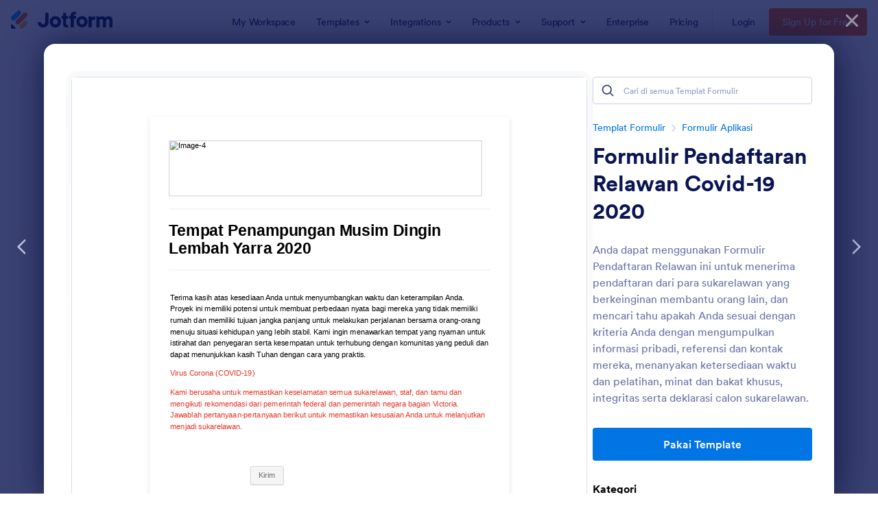

--- FILE ---
content_type: text/html; charset=UTF-8
request_url: https://www.jotform.com/id/form-templates/formulir-pendaftaran-relawan-covid-19-2020
body_size: 138701
content:
<!DOCTYPE html> <html class="w-full max-w-100vw " lang="id" jf-lang="id" xml:lang="id"><head> <meta charset="utf-8"><meta http-equiv="X-UA-Compatible" content="IE=edge"><meta name="viewport" content="width=device-width, initial-scale=1"><meta name="google-site-verification" content="AFRsEtZN5MINgoKVUNig-AHayYC86rqIOARWtiC09wY" /><link rel="preconnect" href="//www.googletagmanager.com" crossorigin=""><link rel="preconnect" href="//cdn.jotfor.ms" crossorigin=""><link rel="preload" href="//cdn.jotfor.ms/fonts/circular/fonts/Circular-Book.woff2" as="font" type="font/woff2" crossorigin><link rel="shortcut icon" href="https://cdn.jotfor.ms/assets/img/favicons/favicon-2021-light.png"><link rel="apple-touch-icon" href="https://cdn.jotfor.ms/assets/img/favicons/apple-touch-icon.png"><link rel="apple-touch-icon" sizes="180x180" href="https://cdn.jotfor.ms/assets/img/favicons/apple-touch-icon-180x180.png"><link rel="apple-touch-icon-precomposed" href="https://cdn.jotfor.ms/assets/img/favicons/apple-touch-icon-precomposed.png"><link rel="apple-touch-icon-precomposed" sizes="120x120" href="https://cdn.jotfor.ms/assets/img/favicons/apple-touch-icon-120x120-precomposed.png"><link rel="apple-touch-icon-precomposed" sizes="152x152" href="https://cdn.jotfor.ms/assets/img/favicons/apple-touch-icon-152x152-precomposed.png"><title>Formulir Pendaftaran Relawan Covid-19 2020 Template Formulir | Jotform</title><meta name="robots" content="index,follow" /><meta name="description" content="Anda dapat menggunakan Formulir Pendaftaran Relawan ini untuk menerima pendaftaran dari para sukarelawan yang berkeinginan membantu orang lain, dan mencari tahu apakah Anda sesuai dengan kriteria Anda dengan mengumpulkan informasi pribadi, referensi dan kontak mereka, menanyakan ketersediaan waktu dan pelatihan, minat dan bakat khusus, integritas serta deklarasi calon sukarelawan.
Formulir Pendaftaran Relawan COVID-19 2020 dapat digunakan sebagai templat, cukup sesuaikan dengan kebutuhan organisasi Anda seperti menampilkan pertanyaan tambahan atau menyesuaikan desain, menambah logo, atau merubah warna, lakukan dengan beberapa klik dengan Pembuat Formulir seret dan lepas kami, Anda dapat mengintegrasikan dengan 100+ aplikasi seperti Google Drive, Dropbox untuk menyinkronkan kiriman tanggapan ke akun tersebut, Anda dapat menghilangkan kebutuhkan akan formulir kertas." /><meta name="keywords" content="pendaftaran,relawan,covid-19,coronavirus,virus corona" /><meta property="og:locale" content="en_us" /><meta property="og:title" content="Formulir Pendaftaran Relawan Covid-19 2020 Template Formulir | Jotform" /><meta property="og:description" content="Anda dapat menggunakan Formulir Pendaftaran Relawan ini untuk menerima pendaftaran dari para sukarelawan yang berkeinginan membantu orang lain, dan mencari tahu apakah Anda sesuai dengan kriteria Anda dengan mengumpulkan informasi pribadi, referensi dan kontak mereka, menanyakan ketersediaan waktu dan pelatihan, minat dan bakat khusus, integritas serta deklarasi calon sukarelawan.
Formulir Pendaftaran Relawan COVID-19 2020 dapat digunakan sebagai templat, cukup sesuaikan dengan kebutuhan organisasi Anda seperti menampilkan pertanyaan tambahan atau menyesuaikan desain, menambah logo, atau merubah warna, lakukan dengan beberapa klik dengan Pembuat Formulir seret dan lepas kami, Anda dapat mengintegrasikan dengan 100+ aplikasi seperti Google Drive, Dropbox untuk menyinkronkan kiriman tanggapan ke akun tersebut, Anda dapat menghilangkan kebutuhkan akan formulir kertas." /><meta property="og:image" content="https://cdn.jotfor.ms/templates/screenshot/form-templates/formulir-pendaftaran-relawan-covid-19-2020.png?w=1200&v=229956927&t=classic" /><meta property="og:image:secure_url" content="https://cdn.jotfor.ms/templates/screenshot/form-templates/formulir-pendaftaran-relawan-covid-19-2020.png?w=1200&v=229956927&t=classic" /><meta property="og:site_name" content="Jotform" /><meta property="og:url" content="https://www.jotform.com/id/form-templates/formulir-pendaftaran-relawan-covid-19-2020" /><meta property="og:type" content="website" /><meta name="twitter:site" content="@jotform" /><meta name="twitter:url" content="https://www.jotform.com/id/form-templates/formulir-pendaftaran-relawan-covid-19-2020" /><meta name="twitter:title" content="Formulir Pendaftaran Relawan Covid-19 2020 Template Formulir | Jotform" /><meta name="twitter:image" content="https://cdn.jotfor.ms/templates/screenshot/form-templates/formulir-pendaftaran-relawan-covid-19-2020.png?w=1200&v=229956927&t=classic" /><meta name="twitter:card" content="summary_large_image" /><meta name="twitter:creator" content="@jotform" /><meta name="twitter:description" content="Anda dapat menggunakan Formulir Pendaftaran Relawan ini untuk menerima pendaftaran dari para sukarelawan yang berkeinginan membantu orang lain, dan mencari tahu apakah Anda sesuai dengan kriteria Anda dengan mengumpulkan informasi pribadi, referensi dan kontak mereka, menanyakan ketersediaan waktu dan pelatihan, minat dan bakat khusus, integritas serta deklarasi calon sukarelawan.
Formulir Pendaftaran Relawan COVID-19 2020 dapat digunakan sebagai templat, cukup sesuaikan dengan kebutuhan organisasi Anda seperti menampilkan pertanyaan tambahan atau menyesuaikan desain, menambah logo, atau merubah warna, lakukan dengan beberapa klik dengan Pembuat Formulir seret dan lepas kami, Anda dapat mengintegrasikan dengan 100+ aplikasi seperti Google Drive, Dropbox untuk menyinkronkan kiriman tanggapan ke akun tersebut, Anda dapat menghilangkan kebutuhkan akan formulir kertas." /><link rel="preload" href="//cdn.jotfor.ms/assets/img/templates/placeholder-form-new.svg" fetchpriority="high" as="image" crossorigin="" /><meta name="jotform:localization" content="force" /><link rel="image_src" href="https://cdn.jotfor.ms/templates/screenshot/form-templates/formulir-pendaftaran-relawan-covid-19-2020.png?v=229956927&t=classic" crossorigin="" /><link rel="canonical" href="https://www.jotform.com/id/form-templates/formulir-pendaftaran-relawan-covid-19-2020" crossorigin="" /><link rel="preload" href="https://cdn.jotfor.ms/fonts/?family=Circular&v=3.3.68149" as="style" onload="this.onload=null;this.rel='stylesheet'"><noscript><link rel="stylesheet" href="https://cdn.jotfor.ms/fonts/?family=Circular&v=3.3.68149"></noscript><style id="site-physical-css" type="text/css">@property --bg-opacity{syntax:"<number>";inherits:false;initial-value:1}@property --color-opacity{syntax:"<number>";inherits:false;initial-value:1}@property --border-opacity{syntax:"<number>";inherits:false;initial-value:1}@property --border-t-opacity{syntax:"<number>";inherits:false;initial-value:1}@property --border-r-opacity{syntax:"<number>";inherits:false;initial-value:1}@property --border-b-opacity{syntax:"<number>";inherits:false;initial-value:1}@property --border-l-opacity{syntax:"<number>";inherits:false;initial-value:1}:root{--jfv-font-size-15:15px;--jfv-line-height-15:20px;--jfv-font-size-xxs:0.625rem;--jfv-line-height-xxs:0.75rem;--jfv-font-size-xs:0.75rem;--jfv-line-height-xs:1rem;--jfv-font-size-sm:0.875rem;--jfv-line-height-sm:1.125rem;--jfv-font-size-md:1rem;--jfv-line-height-md:1.25rem;--jfv-font-size-lg:1.125rem;--jfv-line-height-lg:1.375rem;--jfv-font-size-xl:1.25rem;--jfv-line-height-xl:1.5rem;--jfv-font-size-2xl:1.5rem;--jfv-line-height-2xl:1.75rem;--jfv-font-size-3xl:1.75rem;--jfv-line-height-3xl:2rem;--jfv-font-size-4xl:2rem;--jfv-line-height-4xl:2.5rem;--jfv-font-size-5xl:2.25rem;--jfv-line-height-5xl:2.75rem;--jfv-font-size-6xl:2.5rem;--jfv-line-height-6xl:2.875rem;--jfv-font-size-7xl:3rem;--jfv-line-height-7xl:3.25rem;--jfv-font-size-8xl:3.375rem;--jfv-line-height-8xl:3.75rem;--jfv-font-size-display-1:3rem;--jfv-line-height-display-1:4rem;--jfv-letter-spacing-display-1:-0.021em;--jfv-font-size-display-2:2rem;--jfv-line-height-display-2:2.75rem;--jfv-letter-spacing-display-2:-0.021em;--jfv-font-size-heading-1:1.75rem;--jfv-line-height-heading-1:2.5rem;--jfv-letter-spacing-heading-1:-0.021em;--jfv-font-size-heading-2:1.5rem;--jfv-line-height-heading-2:2rem;--jfv-letter-spacing-heading-2:-0.019em;--jfv-font-size-heading-3:1.25rem;--jfv-line-height-heading-3:1.75rem;--jfv-letter-spacing-heading-3:-0.017em;--jfv-font-size-heading-4:1.125rem;--jfv-line-height-heading-4:1.5rem;--jfv-letter-spacing-heading-4:-0.014em;--jfv-font-size-heading-5:1rem;--jfv-line-height-heading-5:1.5rem;--jfv-letter-spacing-heading-5:-0.011em;--jfv-font-size-heading-6:0.875rem;--jfv-line-height-heading-6:1.25rem;--jfv-letter-spacing-heading-6:-0.006em;--jfv-font-size-heading-7:0.75rem;--jfv-line-height-heading-7:1rem;--jfv-font-size-body-lg:1.125rem;--jfv-line-height-body-lg:1.5rem;--jfv-letter-spacing-body-lg:-0.014em;--jfv-font-size-body:1rem;--jfv-line-height-body:1.5rem;--jfv-letter-spacing-body:-0.011em;--jfv-font-size-body-sm:0.875rem;--jfv-line-height-body-sm:1.25rem;--jfv-letter-spacing-body-sm:-0.006em;--jfv-font-size-caption:0.75rem;--jfv-line-height-caption:1rem;--jfv-font-size-caption-sm:0.625rem;--jfv-line-height-caption-sm:1rem;--jfv-letter-spacing-caption-sm:0.01em;--jfv-font-size-label:1rem;--jfv-line-height-label:1rem;--jfv-letter-spacing-label:-0.011em;--jfv-font-size-label-sm:0.875rem;--jfv-line-height-label-sm:1rem;--jfv-letter-spacing-label-sm:-0.006em}@property --border-x-opacity{syntax:"<number>";inherits:false;initial-value:1}@property --border-y-opacity{syntax:"<number>";inherits:false;initial-value:1}@property --outline-opacity{syntax:"<number>";inherits:false;initial-value:1}@property --divide-opacity{syntax:"<number>";inherits:false;initial-value:1}@property --fill-opacity{syntax:"<number>";inherits:false;initial-value:1}@property --stroke-opacity{syntax:"<number>";inherits:false;initial-value:1}html :where([class*=border]),html :where([class*=divide])>*{border:0 solid}[class*=outline]{outline:0 solid}[class*=border],[class*=divide]>*{border-style:solid}:root{--jfv-transparent:transparent;--jfv-current:currentColor;--jfv-white:#ffffff;--jfv-black:#000000;--jfv-blue-100:#edf8ff;--jfv-blue-200:#77cfff;--jfv-blue-300:#4dbefc;--jfv-blue-400:#0099ff;--jfv-blue-500:#0075E3;--jfv-blue-600:#0066c3;--jfv-green-100:#edfed1;--jfv-green-200:#cbfb7b;--jfv-green-300:#a8eb38;--jfv-green-400:#7fca00;--jfv-green-500:#64b200;--jfv-green-600:#529300;--jfv-yellow-100:#fff5d2;--jfv-yellow-200:#ffdc7b;--jfv-yellow-300:#ffc42c;--jfv-yellow-400:#ffb629;--jfv-yellow-500:#f9a400;--jfv-yellow-600:#f49200;--jfv-orange-100:#ffe4cc;--jfv-orange-200:#fec48e;--jfv-orange-300:#ffa34f;--jfv-orange-400:#ff7b1c;--jfv-orange-500:#ff6100;--jfv-orange-600:#e55300;--jfv-red-100:#fef2f2;--jfv-red-200:#fecaca;--jfv-red-300:#f87171;--jfv-red-400:#dc2626;--jfv-red-500:#c90909;--jfv-red-600:#ab0101;--jfv-purple-100:#f3e2ff;--jfv-purple-200:#e0b7fd;--jfv-purple-300:#bf78f0;--jfv-purple-400:#9c4dd3;--jfv-purple-500:#892dca;--jfv-purple-600:#6915a4;--jfv-navy-10:#F9F9FF;--jfv-navy-25:#F3F3FE;--jfv-navy-50:#E3E5F5;--jfv-navy-75:#dadef3;--jfv-navy-100:#c8ceed;--jfv-navy-200:#979dc6;--jfv-navy-300:#6C73A8;--jfv-navy-400:#454e80;--jfv-navy-500:#343c6a;--jfv-navy-600:#252d5b;--jfv-navy-700:#0a1551;--jfv-navy-800:#091141;--jfv-navy-900:#050c34;--jfv-gray-25:#F1F1F4;--jfv-gray-50:#E2E3E9;--jfv-gray-75:#D3D6DE;--jfv-gray-100:#BFC3CE;--jfv-gray-200:#A0A6B6;--jfv-gray-300:#7F859C;--jfv-gray-400:#4C536F;--jfv-gray-500:#434A60;--jfv-gray-600:#33384a;--jfv-gray-700:#292D3C;--jfv-gray-800:#131620;--jfv-gray-900:#08090B;--jfv-ai-light:#934BE4;--jfv-ai-default:#7923DD;--jfv-ai-dark:#621CB1;--jfv-analytics-light:#B9BEDF;--jfv-analytics-default:#8F96CC;--jfv-analytics-dark:#737CBF;--jfv-approvals-light:#008F75;--jfv-approvals-default:#007862;--jfv-approvals-dark:#006653;--jfv-apps-light:#bf78f0;--jfv-apps-default:#9c4dd3;--jfv-apps-dark:#892dca;--jfv-forms-light:#ff7b1c;--jfv-forms-default:#ff6100;--jfv-forms-dark:#e55300;--jfv-inbox-light:#59BED2;--jfv-inbox-default:#249BB4;--jfv-inbox-dark:#1989A0;--jfv-pages-light:#5887BF;--jfv-pages-default:#034F96;--jfv-pages-dark:#03294C;--jfv-pdf-light:#628EFF;--jfv-pdf-default:#3E62C8;--jfv-pdf-dark:#2F4EAD;--jfv-reports-light:#728DDD;--jfv-reports-default:#5369AB;--jfv-reports-dark:#344067;--jfv-sign-light:#94CD2A;--jfv-sign-default:#7BB60F;--jfv-sign-dark:#6DA900;--jfv-tables-light:#37C768;--jfv-tables-default:#049E38;--jfv-tables-dark:#007B2A;--jfv-teams-light:#303C77;--jfv-teams-default:#18235C;--jfv-teams-dark:#0C1540}.stroke{stroke-width:1px}.cursor-pointer{cursor:pointer}.cursor-not-allowed{cursor:not-allowed}.font-circular{font-family:Circular,BlinkMacSystemFont,Helvetica}.bg-no-repeat{background-repeat:no-repeat}.bg-size-cover{background-size:cover}.bg-size-contain{background-size:contain}.bg-size-full{background-size:100%}.object-bottom{object-position:bottom}.bg-center{background-position:center}.object-top{object-position:top}.object-cover{object-fit:cover}.object-contain{object-fit:contain}.dir-ltr{direction:ltr}.transform{--translate-x:0;--translate-y:0;--scale:1;--rotate:0;transform:translateX(var(--translate-x)) translateY(var(--translate-y)) scale(var(--scale)) rotate(var(--rotate))}.whitespace-nowrap{white-space:nowrap}.whitespace-pre{white-space:pre}.from-transparent{--from-color:transparent}.to-transparent{--to-color:transparent}.from-white{--from-color:#ffffff}.from-blue-300{--from-color:#4dbefc}.to-blue-600{--to-color:#0066c3}.to-navy-10{--to-color:#F9F9FF}.from-navy-50{--from-color:#E3E5F5}.to-navy-50{--to-color:#E3E5F5}.to-navy-600{--to-color:#252d5b}.from-gray-300{--from-color:#7F859C}.to-gray-300{--to-color:#7F859C}.to-sign-light{--to-color:#94CD2A}.from-sign-default{--from-color:#7BB60F}.appearance-none{appearance:none}.appearance-none::-webkit-inner-spin-button,.appearance-none::-webkit-outer-spin-button{-webkit-appearance:none;margin:0}input[type=number].appearance-none{-moz-appearance:textfield}.text-xxs{font-size:var(--jfv-font-size-xxs);line-height:var(--jfv-line-height-xxs)}.text-xs{font-size:var(--jfv-font-size-xs);line-height:var(--jfv-line-height-xs)}.text-sm{font-size:var(--jfv-font-size-sm);line-height:var(--jfv-line-height-sm)}.text-md{font-size:var(--jfv-font-size-md);line-height:var(--jfv-line-height-md)}.text-lg{font-size:var(--jfv-font-size-lg);line-height:var(--jfv-line-height-lg)}.text-xl{font-size:var(--jfv-font-size-xl);line-height:var(--jfv-line-height-xl)}.text-2xl{font-size:var(--jfv-font-size-2xl);line-height:var(--jfv-line-height-2xl)}.text-3xl{font-size:var(--jfv-font-size-3xl);line-height:var(--jfv-line-height-3xl)}.text-4xl{font-size:var(--jfv-font-size-4xl);line-height:var(--jfv-line-height-4xl)}.text-5xl{font-size:var(--jfv-font-size-5xl);line-height:var(--jfv-line-height-5xl)}.text-body-sm{font-size:var(--jfv-font-size-body-sm);line-height:var(--jfv-line-height-body-sm);letter-spacing:var(--jfv-letter-spacing-body-sm)}.gradient-to-t{--direction:to top;background:linear-gradient(var(--direction),var(--from-color),var(--to-color))}.gradient-to-r{--direction:to right}.gradient-to-b,.gradient-to-l,.gradient-to-r{background:linear-gradient(var(--direction),var(--from-color),var(--to-color))}.gradient-to-b{--direction:to bottom}.gradient-to-l{--direction:to left}.resize-none{resize:none}.truncate{overflow:hidden;text-overflow:ellipsis;white-space:nowrap}.table-auto{table-layout:auto}.break-all{word-break:break-all}.break-word{word-break:break-word}.line-clamp-1,.line-clamp-2{display:-webkit-box;-webkit-line-clamp:1;-webkit-box-orient:vertical}.line-clamp-2{-webkit-line-clamp:2}.line-clamp-3{display:-webkit-box;-webkit-line-clamp:3;-webkit-box-orient:vertical}.border-0{border-width:0}.border-t-0{border-top-width:0}.border-2{border-width:.125rem}.border-4{border-width:.25rem}.border{border-width:1px}.border-l{border-left-width:1px}.border-r{border-right-width:1px}.border-t{border-top-width:1px}.border-b{border-bottom-width:1px}.divide-y>:not(.hidden)~:not(.hidden){border-top-width:1px}.fill-white{fill:rgba(255,255,255,var(--fill-opacity,1))}.fill-navy-700{fill:rgba(10,21,81,var(--fill-opacity,1))}.divide-gray-50>:not(.hidden)~:not(.hidden){border-color:rgba(226,227,233,var(--divide-opacity,1))}.fill-ai-default{fill:rgba(121,35,221,var(--fill-opacity,1))}.overflow-hidden{overflow:hidden}.overflow-x-hidden{overflow-x:hidden}.overflow-auto{overflow:auto}.overflow-y-auto{overflow-y:auto}.overflow-visible{overflow:visible}.overflow-x-visible{overflow-x:visible}.absolute{position:absolute}.relative{position:relative}.fixed{position:fixed}.static{position:static}.sticky{position:sticky}.text-center,[dir=rtl] .rtl\:text-center{text-align:center}.text-left,[dir=rtl] .rtl\:text-left{text-align:left}.text-right,[dir=rtl] .rtl\:text-right{text-align:right}.text-uppercase{text-transform:uppercase}.p-0{padding:0}.px-0{padding-left:0;padding-right:0}.py-0{padding-top:0;padding-bottom:0}.pt-0{padding-top:0}.pb-0{padding-bottom:0}[dir=rtl] .rtl\:pl-0{padding-left:0}[dir=rtl] .rtl\:pr-0{padding-right:0}.p-1{padding:.25rem}.px-1{padding-left:.25rem;padding-right:.25rem}.py-1{padding-top:.25rem;padding-bottom:.25rem}.pt-1{padding-top:.25rem}.pl-1{padding-left:.25rem}.p-2{padding:.5rem}.px-2{padding-left:.5rem;padding-right:.5rem}.py-2{padding-top:.5rem;padding-bottom:.5rem}.pt-2{padding-top:.5rem}.pb-2{padding-bottom:.5rem}.pl-2,[dir=rtl] .rtl\:pl-2{padding-left:.5rem}.pr-2,[dir=rtl] .rtl\:pr-2{padding-right:.5rem}.p-3{padding:.75rem}.px-3{padding-left:.75rem;padding-right:.75rem}.py-3{padding-top:.75rem;padding-bottom:.75rem}.pt-3{padding-top:.75rem}.pb-3{padding-bottom:.75rem}.pl-3,[dir=rtl] .rtl\:pl-3{padding-left:.75rem}.pr-3,[dir=rtl] .rtl\:pr-3{padding-right:.75rem}.p-4{padding:1rem}.px-4{padding-left:1rem;padding-right:1rem}.py-4{padding-top:1rem;padding-bottom:1rem}.pt-4{padding-top:1rem}.pb-4{padding-bottom:1rem}.pl-4{padding-left:1rem}.p-5{padding:1.25rem}.px-5{padding-left:1.25rem;padding-right:1.25rem}.pt-5{padding-top:1.25rem}.pb-5{padding-bottom:1.25rem}.pl-5{padding-left:1.25rem}.p-6{padding:1.5rem}.px-6{padding-left:1.5rem;padding-right:1.5rem}.py-6{padding-top:1.5rem;padding-bottom:1.5rem}.pt-6{padding-top:1.5rem}.pb-6{padding-bottom:1.5rem}[dir=rtl] .rtl\:pl-6{padding-left:1.5rem}.pr-6{padding-right:1.5rem}.px-7{padding-left:1.75rem;padding-right:1.75rem}.py-7{padding-top:1.75rem;padding-bottom:1.75rem}.pt-7{padding-top:1.75rem}.p-8{padding:2rem}.px-8{padding-left:2rem;padding-right:2rem}.py-8{padding-top:2rem;padding-bottom:2rem}.pt-8{padding-top:2rem}.pb-8{padding-bottom:2rem}.pl-9{padding-left:2.25rem}[dir=rtl] .rtl\:pr-9{padding-right:2.25rem}.px-10{padding-left:2.5rem;padding-right:2.5rem}.py-10{padding-top:2.5rem;padding-bottom:2.5rem}.pt-10{padding-top:2.5rem}.pb-10{padding-bottom:2.5rem}.pl-10{padding-left:2.5rem}.pl-11{padding-left:2.75rem}[dir=rtl] .rtl\:pr-11{padding-right:2.75rem}.px-12{padding-left:3rem;padding-right:3rem}.py-12{padding-top:3rem;padding-bottom:3rem}.pb-12{padding-bottom:3rem}.px-14{padding-left:3.5rem;padding-right:3.5rem}.pt-14{padding-top:3.5rem}.py-16{padding-top:4rem;padding-bottom:4rem}.pb-16{padding-bottom:4rem}.px-18{padding-left:4.5rem;padding-right:4.5rem}.pt-18{padding-top:4.5rem}.pb-18{padding-bottom:4.5rem}.py-20{padding-top:5rem;padding-bottom:5rem}.pb-20{padding-bottom:5rem}.pb-24{padding-bottom:6rem}.p-0\.5{padding:.125rem}.px-0\.5{padding-left:.125rem;padding-right:.125rem}.py-0\.5{padding-top:.125rem;padding-bottom:.125rem}.p-1\.5{padding:.375rem}.px-1\.5{padding-left:.375rem;padding-right:.375rem}.py-1\.5{padding-top:.375rem;padding-bottom:.375rem}.p-2\.5{padding:.625rem}.px-2\.5{padding-left:.625rem;padding-right:.625rem}.py-2\.5{padding-top:.625rem;padding-bottom:.625rem}.pt-2\.5{padding-top:.625rem}.pb-2\.5{padding-bottom:.625rem}.pr-2\.5{padding-right:.625rem}.space-x-1>*+*{margin-left:.25rem}.space-x-2>*+*{margin-left:.5rem}.space-y-2>*+*{margin-top:.5rem}.space-y-4>*+*{margin-top:1rem}.line-height-xxs{line-height:.75rem}.line-height-xs{line-height:1rem}.line-height-sm{line-height:1.125rem}.line-height-md{line-height:1.25rem}.line-height-lg{line-height:1.375rem}.line-height-xl{line-height:1.5rem}.line-height-2xl{line-height:1.75rem}.line-height-3xl{line-height:2rem}.line-height-4xl{line-height:2.5rem}.line-height-6xl{line-height:2.875rem}.tracking-xxxs{letter-spacing:-.021em}.group:hover .group-hover\:pointer-events-auto{pointer-events:auto}.pointer-events-none{pointer-events:none}.justify-center{justify-content:center}.justify-start{justify-content:flex-start}.justify-end{justify-content:flex-end}.justify-between{justify-content:space-between}.justify-around{justify-content:space-around}.self-stretch{align-self:stretch}.items-center{align-items:center}.items-start{align-items:flex-start}.items-end{align-items:flex-end}.items-stretch{align-items:stretch}.align-top{vertical-align:top}.align-middle{vertical-align:middle}.align-bottom{vertical-align:bottom}.align-text-top{vertical-align:text-top}.min-w-0{min-width:0}.min-w-4{min-width:1rem}.min-w-5{min-width:1.25rem}.min-h-5{min-height:1.25rem}.min-h-7{min-height:1.75rem}.min-w-8{min-width:2rem}.min-h-9{min-height:2.25rem}.min-w-10{min-width:2.5rem}.min-h-10{min-height:2.5rem}.min-h-11{min-height:2.75rem}.min-h-14{min-height:3.5rem}.min-h-16{min-height:4rem}.min-w-20{min-width:5rem}.min-w-24{min-width:6rem}.min-w-28{min-width:7rem}.min-h-28{min-height:7rem}.min-w-44{min-width:11rem}.min-h-44{min-height:11rem}.min-w-48{min-width:12rem}.min-h-48{min-height:12rem}.min-h-52{min-height:13rem}.min-w-56{min-width:14rem}.min-w-64{min-width:16rem}.min-h-64{min-height:16rem}.min-w-72{min-width:18rem}.min-h-72{min-height:18rem}.min-h-76{min-height:19rem}.min-h-120{min-height:30rem}.min-h-xs{min-height:30rem}.min-h-sm{min-height:40rem}.min-w-lg{min-width:64rem}.min-w-1\/2{min-width:50%}.min-w-full{min-width:100%}.min-h-full{min-height:100%}.min-h-100vh{min-height:100vh}.max-w-2{max-width:.5rem}.max-h-10{max-height:2.5rem}.max-h-12{max-height:3rem}.max-h-16{max-height:4rem}.max-h-20{max-height:5rem}.max-h-24{max-height:6rem}.max-w-28{max-width:7rem}.max-h-28{max-height:7rem}.max-w-32{max-width:8rem}.max-w-36{max-width:9rem}.max-w-40{max-width:10rem}.max-w-44{max-width:11rem}.max-h-44{max-height:11rem}.max-w-48{max-width:12rem}.max-w-52{max-width:13rem}.max-w-56{max-width:14rem}.max-h-56{max-height:14rem}.max-w-64{max-width:16rem}.max-w-68{max-width:17rem}.max-w-72{max-width:18rem}.max-w-76{max-width:19rem}.max-w-80{max-width:20rem}.max-h-80{max-height:20rem}.max-w-84{max-width:21rem}.max-w-88{max-width:22rem}.max-w-92{max-width:23rem}.max-w-96{max-width:24rem}.max-w-100{max-width:25rem}.max-h-100{max-height:25rem}.max-w-104{max-width:26rem}.max-w-108{max-width:27rem}.max-w-112{max-width:28rem}.max-w-120{max-width:30rem}.max-w-xs{max-width:30rem}.max-w-sm{max-width:40rem}.max-h-sm{max-height:40rem}.max-w-md{max-width:48rem}.max-w-lg{max-width:64rem}.max-h-lg{max-height:64rem}.max-w-xl{max-width:80rem}.max-w-xxl{max-width:87.5rem}.max-w-1\/2{max-width:50%}.max-w-1\/3{max-width:33.333333%}.max-w-4\/6{max-width:66.666667%}.max-h-10\/12{max-height:83.333333%}.max-w-full{max-width:100%}.max-h-full{max-height:100%}.max-h-100vh{max-height:100vh}.max-w-100vw{max-width:100vw}.cols-1{grid-template-columns:repeat(1,minmax(0,1fr))}.gap-0{gap:0}.gap-1{gap:.25rem}.gap-2{gap:.5rem}.gap-3{gap:.75rem}.gap-4{gap:1rem}.gap-5{gap:1.25rem}.gap-6{gap:1.5rem}.gap-7{gap:1.75rem}.gap-8{gap:2rem}.gap-10{gap:2.5rem}.gap-12{gap:3rem}.gap-0\.5{gap:.125rem}.gap-2\.5{gap:.625rem}.visible{visibility:visible}.invisible{visibility:hidden}.flex-row,[dir=rtl] .rtl\:flex-row{flex-direction:row}.flex-col{flex-direction:column}.flex-col-reverse{flex-direction:column-reverse}.shrink-0{flex-shrink:0}.shrink-1{flex-shrink:1}.grow-1{flex-grow:1}.flex-1{flex-grow:1;flex-shrink:1}.flex-wrap{flex-wrap:wrap}.flex-nowrap{flex-wrap:nowrap}.z-0{z-index:0}.z-1{z-index:1}.-z-1{z-index:-1}.group:hover .group-hover\:z-2,.z-2{z-index:2}.z-3{z-index:3}.z-4{z-index:4}.z-5{z-index:5}.z-6{z-index:6}.z-8{z-index:8}.z-9{z-index:9}.bg-transparent{background-color:transparent}.color-transparent{color:transparent}.border-transparent{border-color:transparent}.outline-transparent{outline-color:transparent}.color-current{color:currentColor}.bg-white,.group:hover .group-hover\:bg-white,.hover\:bg-white:hover{background-color:rgba(255,255,255,var(--bg-opacity,1))}.color-white,.group:hover .group-hover\:color-white,.hover\:color-white:hover{color:rgba(255,255,255,var(--color-opacity,1))}.border-white{border-color:rgba(255,255,255,var(--border-opacity,1))}.bg-black{background-color:rgba(0,0,0,var(--bg-opacity,1))}.bg-blue-100,.hover\:bg-blue-100:hover{background-color:rgba(237,248,255,var(--bg-opacity,1))}.color-blue-100{color:rgba(237,248,255,var(--color-opacity,1))}.bg-blue-200,.hover\:bg-blue-200:hover{background-color:rgba(119,207,255,var(--bg-opacity,1))}.group:hover .group-hover\:color-blue-200{color:rgba(119,207,255,var(--color-opacity,1))}.bg-blue-300,.hover\:bg-blue-300:hover{background-color:rgba(77,190,252,var(--bg-opacity,1))}.hover\:color-blue-300:hover{color:rgba(77,190,252,var(--color-opacity,1))}.bg-blue-400,.group:hover .group-hover\:bg-blue-400,.hover\:bg-blue-400:hover{background-color:rgba(0,153,255,var(--bg-opacity,1))}.color-blue-400{color:rgba(0,153,255,var(--color-opacity,1))}.group:hover .group-hover\:border-blue-400,.hover\:border-blue-400:hover{border-color:rgba(0,153,255,var(--border-opacity,1))}.bg-blue-500,.hover\:bg-blue-500:hover{background-color:rgba(0,117,227,var(--bg-opacity,1))}.color-blue-500,.group:hover .group-hover\:color-blue-500,.hover\:color-blue-500:hover{color:rgba(0,117,227,var(--color-opacity,1))}.border-blue-500,.hover\:border-blue-500:hover{border-color:rgba(0,117,227,var(--border-opacity,1))}.bg-blue-600,.hover\:bg-blue-600:hover{background-color:rgba(0,102,195,var(--bg-opacity,1))}.color-blue-600,.hover\:color-blue-600:hover{color:rgba(0,102,195,var(--color-opacity,1))}.hover\:border-blue-600:hover{border-color:rgba(0,102,195,var(--border-opacity,1))}.hover\:bg-green-300:hover{background-color:rgba(168,235,56,var(--bg-opacity,1))}.hover\:color-green-300:hover{color:rgba(168,235,56,var(--color-opacity,1))}.bg-green-400,.hover\:bg-green-400:hover{background-color:rgba(127,202,0,var(--bg-opacity,1))}.color-green-400{color:rgba(127,202,0,var(--color-opacity,1))}.bg-green-500,.hover\:bg-green-500:hover{background-color:rgba(100,178,0,var(--bg-opacity,1))}.color-green-500,.hover\:color-green-500:hover{color:rgba(100,178,0,var(--color-opacity,1))}.border-green-500{border-color:rgba(100,178,0,var(--border-opacity,1))}.bg-green-600,.group:hover .group-hover\:bg-green-600,.hover\:bg-green-600:hover{background-color:rgba(82,147,0,var(--bg-opacity,1))}.color-green-600{color:rgba(82,147,0,var(--color-opacity,1))}.border-green-600,.hover\:border-green-600:hover{border-color:rgba(82,147,0,var(--border-opacity,1))}.bg-yellow-100{background-color:rgba(255,245,210,var(--bg-opacity,1))}.border-yellow-200{border-color:rgba(255,220,123,var(--border-opacity,1))}.hover\:bg-yellow-300:hover{background-color:rgba(255,196,44,var(--bg-opacity,1))}.bg-yellow-400{background-color:rgba(255,182,41,var(--bg-opacity,1))}.bg-yellow-500{background-color:rgba(249,164,0,var(--bg-opacity,1))}.color-yellow-500{color:rgba(249,164,0,var(--color-opacity,1))}.hover\:bg-yellow-600:hover{background-color:rgba(244,146,0,var(--bg-opacity,1))}.color-yellow-600{color:rgba(244,146,0,var(--color-opacity,1))}.bg-orange-100{background-color:rgba(255,228,204,var(--bg-opacity,1))}.color-orange-400{color:rgba(255,123,28,var(--color-opacity,1))}.bg-orange-500{background-color:rgba(255,97,0,var(--bg-opacity,1))}.color-orange-500{color:rgba(255,97,0,var(--color-opacity,1))}.border-orange-500{border-color:rgba(255,97,0,var(--border-opacity,1))}.color-orange-600{color:rgba(229,83,0,var(--color-opacity,1))}.color-red-300{color:rgba(248,113,113,var(--color-opacity,1))}.bg-red-400{background-color:rgba(220,38,38,var(--bg-opacity,1))}.color-red-400{color:rgba(220,38,38,var(--color-opacity,1))}.border-red-400{border-color:rgba(220,38,38,var(--border-opacity,1))}.bg-red-500{background-color:rgba(201,9,9,var(--bg-opacity,1))}.color-red-500{color:rgba(201,9,9,var(--color-opacity,1))}.bg-red-600{background-color:rgba(171,1,1,var(--bg-opacity,1))}.bg-purple-100{background-color:rgba(243,226,255,var(--bg-opacity,1))}.bg-purple-500{background-color:rgba(137,45,202,var(--bg-opacity,1))}.color-purple-500{color:rgba(137,45,202,var(--color-opacity,1))}.bg-navy-10{background-color:rgba(249,249,255,var(--bg-opacity,1))}.border-navy-10{border-color:rgba(249,249,255,var(--border-opacity,1))}.bg-navy-25{background-color:rgba(243,243,254,var(--bg-opacity,1))}.border-navy-25{border-color:rgba(243,243,254,var(--border-opacity,1))}.outline-navy-25{outline-color:rgba(243,243,254,var(--outline-opacity,1))}.bg-navy-50{background-color:rgba(227,229,245,var(--bg-opacity,1))}.color-navy-50{color:rgba(227,229,245,var(--color-opacity,1))}.border-navy-50{border-color:rgba(227,229,245,var(--border-opacity,1))}.border-b-navy-50{border-bottom-color:rgba(227,229,245,var(--border-b-opacity,1))}.border-t-navy-50{border-top-color:rgba(227,229,245,var(--border-t-opacity,1))}.bg-navy-75{background-color:rgba(218,222,243,var(--bg-opacity,1))}.border-navy-75{border-color:rgba(218,222,243,var(--border-opacity,1))}.bg-navy-100{background-color:rgba(200,206,237,var(--bg-opacity,1))}.color-navy-100{color:rgba(200,206,237,var(--color-opacity,1))}.border-navy-100{border-color:rgba(200,206,237,var(--border-opacity,1))}.color-navy-200{color:rgba(151,157,198,var(--color-opacity,1))}.border-navy-200{border-color:rgba(151,157,198,var(--border-opacity,1))}.color-navy-300{color:rgba(108,115,168,var(--color-opacity,1))}.bg-navy-400{background-color:rgba(69,78,128,var(--bg-opacity,1))}.color-navy-400{color:rgba(69,78,128,var(--color-opacity,1))}.bg-navy-500{background-color:rgba(52,60,106,var(--bg-opacity,1))}.color-navy-500{color:rgba(52,60,106,var(--color-opacity,1))}.border-navy-500{border-color:rgba(52,60,106,var(--border-opacity,1))}.bg-navy-600{background-color:rgba(37,45,91,var(--bg-opacity,1))}.color-navy-600{color:rgba(37,45,91,var(--color-opacity,1))}.bg-navy-700{background-color:rgba(10,21,81,var(--bg-opacity,1))}.color-navy-700{color:rgba(10,21,81,var(--color-opacity,1))}.border-navy-700{border-color:rgba(10,21,81,var(--border-opacity,1))}.bg-navy-800{background-color:rgba(9,17,65,var(--bg-opacity,1))}.color-navy-800{color:rgba(9,17,65,var(--color-opacity,1))}.bg-navy-900{background-color:rgba(5,12,52,var(--bg-opacity,1))}.color-navy-900{color:rgba(5,12,52,var(--color-opacity,1))}.bg-gray-25{background-color:rgba(241,241,244,var(--bg-opacity,1))}.border-gray-25{border-color:rgba(241,241,244,var(--border-opacity,1))}.bg-gray-50{background-color:rgba(226,227,233,var(--bg-opacity,1))}.border-gray-50{border-color:rgba(226,227,233,var(--border-opacity,1))}.border-gray-75{border-color:rgba(211,214,222,var(--border-opacity,1))}.bg-gray-100{background-color:rgba(191,195,206,var(--bg-opacity,1))}.color-gray-100{color:rgba(191,195,206,var(--color-opacity,1))}.border-gray-100{border-color:rgba(191,195,206,var(--border-opacity,1))}.bg-gray-200{background-color:rgba(160,166,182,var(--bg-opacity,1))}.color-gray-200{color:rgba(160,166,182,var(--color-opacity,1))}.border-gray-200{border-color:rgba(160,166,182,var(--border-opacity,1))}.color-gray-300{color:rgba(127,133,156,var(--color-opacity,1))}.border-gray-300{border-color:rgba(127,133,156,var(--border-opacity,1))}.color-gray-400{color:rgba(76,83,111,var(--color-opacity,1))}.color-gray-500{color:rgba(67,74,96,var(--color-opacity,1))}.bg-gray-600{background-color:rgba(51,56,74,var(--bg-opacity,1))}.color-gray-600{color:rgba(51,56,74,var(--color-opacity,1))}.color-gray-700{color:rgba(41,45,60,var(--color-opacity,1))}.bg-gray-800{background-color:rgba(19,22,32,var(--bg-opacity,1))}.bg-ai-default{background-color:rgba(121,35,221,var(--bg-opacity,1))}.color-ai-default{color:rgba(121,35,221,var(--color-opacity,1))}.border-ai-default{border-color:rgba(121,35,221,var(--border-opacity,1))}.bg-ai-dark{background-color:rgba(98,28,177,var(--bg-opacity,1))}.bg-analytics-default{background-color:rgba(143,150,204,var(--bg-opacity,1))}.bg-approvals-default{background-color:rgba(0,120,98,var(--bg-opacity,1))}.color-approvals-default{color:rgba(0,120,98,var(--color-opacity,1))}.bg-apps-default{background-color:rgba(156,77,211,var(--bg-opacity,1))}.bg-forms-default,.hover\:bg-orange-500:hover{background-color:rgba(255,97,0,var(--bg-opacity,1))}.hover\:color-orange-500:hover{color:rgba(255,97,0,var(--color-opacity,1))}.bg-forms-dark,.hover\:bg-orange-600:hover{background-color:rgba(229,83,0,var(--bg-opacity,1))}.bg-inbox-default{background-color:rgba(36,155,180,var(--bg-opacity,1))}.bg-pages-default{background-color:rgba(3,79,150,var(--bg-opacity,1))}.bg-pdf-default{background-color:rgba(62,98,200,var(--bg-opacity,1))}.bg-reports-default{background-color:rgba(83,105,171,var(--bg-opacity,1))}.bg-sign-default{background-color:rgba(123,182,15,var(--bg-opacity,1))}.bg-tables-light{background-color:rgba(55,199,104,var(--bg-opacity,1))}.color-tables-light{color:rgba(55,199,104,var(--color-opacity,1))}.bg-tables-default{background-color:rgba(4,158,56,var(--bg-opacity,1))}.bg-teams-default{background-color:rgba(24,35,92,var(--bg-opacity,1))}.inline-block{display:inline-block}.inline-flex{display:inline-flex}.block{display:block}.flex{display:flex}.hidden{display:none}.grid{display:grid}.inline{display:inline}.shadow-sm{box-shadow:0 1px 2px 0#1018280f,0 1px 3px 0#1018281a}.shadow-md{box-shadow:0 2px 4px -2px #1018280f,0 4px 8px -2px #1018281a}.shadow-lg{box-shadow:0 4px 6px -2px #1018280d,0 12px 16px -4px #1018281a}.shadow-xl{box-shadow:0 8px 8px -4px #1018280a,0 20px 24px -4px #1018281a}.shadow-2xl{box-shadow:0 24px 48px -12px #10182840}.shadow-light-lg{box-shadow:0 2px 8px #252d5b0a,0 16px 24px #545f6f29}.hover\:bg-red-500:hover{background-color:rgba(201,9,9,var(--bg-opacity,1))}.hover\:bg-red-600:hover{background-color:rgba(171,1,1,var(--bg-opacity,1))}.hover\:color-red-600:hover{color:rgba(171,1,1,var(--color-opacity,1))}.hover\:bg-purple-200:hover{background-color:rgba(224,183,253,var(--bg-opacity,1))}.hover\:bg-purple-600:hover{background-color:rgba(105,21,164,var(--bg-opacity,1))}.hover\:bg-navy-10:hover{background-color:rgba(249,249,255,var(--bg-opacity,1))}.hover\:bg-navy-25:hover{background-color:rgba(243,243,254,var(--bg-opacity,1))}.hover\:bg-navy-50:hover{background-color:rgba(227,229,245,var(--bg-opacity,1))}.hover\:bg-navy-75:hover{background-color:rgba(218,222,243,var(--bg-opacity,1))}.hover\:bg-navy-100:hover{background-color:rgba(200,206,237,var(--bg-opacity,1))}.hover\:color-navy-100:hover{color:rgba(200,206,237,var(--color-opacity,1))}.hover\:border-navy-100:hover{border-color:rgba(200,206,237,var(--border-opacity,1))}.hover\:color-navy-200:hover{color:rgba(151,157,198,var(--color-opacity,1))}.hover\:border-navy-200:hover{border-color:rgba(151,157,198,var(--border-opacity,1))}.hover\:border-navy-300:hover{border-color:rgba(108,115,168,var(--border-opacity,1))}.hover\:bg-navy-400:hover{background-color:rgba(69,78,128,var(--bg-opacity,1))}.hover\:color-navy-400:hover{color:rgba(69,78,128,var(--color-opacity,1))}.hover\:bg-navy-500:hover{background-color:rgba(52,60,106,var(--bg-opacity,1))}.hover\:color-navy-500:hover{color:rgba(52,60,106,var(--color-opacity,1))}.hover\:border-navy-500:hover{border-color:rgba(52,60,106,var(--border-opacity,1))}.hover\:bg-navy-600:hover{background-color:rgba(37,45,91,var(--bg-opacity,1))}.hover\:color-navy-600:hover{color:rgba(37,45,91,var(--color-opacity,1))}.hover\:border-navy-600:hover{border-color:rgba(37,45,91,var(--border-opacity,1))}.hover\:bg-navy-700:hover{background-color:rgba(10,21,81,var(--bg-opacity,1))}.hover\:color-navy-700:hover{color:rgba(10,21,81,var(--color-opacity,1))}.hover\:bg-navy-800:hover{background-color:rgba(9,17,65,var(--bg-opacity,1))}.hover\:bg-gray-25:hover{background-color:rgba(241,241,244,var(--bg-opacity,1))}.hover\:bg-gray-75:hover{background-color:rgba(211,214,222,var(--bg-opacity,1))}.hover\:bg-gray-200:hover{background-color:rgba(160,166,182,var(--bg-opacity,1))}.hover\:border-ai-default:hover{border-color:rgba(121,35,221,var(--border-opacity,1))}.hover\:outline-ai-default:hover{outline-color:rgba(121,35,221,var(--outline-opacity,1))}.hover\:bg-ai-dark:hover{background-color:rgba(98,28,177,var(--bg-opacity,1))}.hover\:bg-analytics-dark:hover{background-color:rgba(115,124,191,var(--bg-opacity,1))}.hover\:bg-approvals-dark:hover{background-color:rgba(0,102,83,var(--bg-opacity,1))}.hover\:bg-apps-dark:hover{background-color:rgba(137,45,202,var(--bg-opacity,1))}.group:hover .group-hover\:border-orange-500{border-color:rgba(255,97,0,var(--border-opacity,1))}.hover\:bg-forms-dark:hover{background-color:rgba(229,83,0,var(--bg-opacity,1))}.hover\:bg-inbox-dark:hover{background-color:rgba(25,137,160,var(--bg-opacity,1))}.hover\:bg-pages-dark:hover{background-color:rgba(3,41,76,var(--bg-opacity,1))}.hover\:bg-pdf-dark:hover{background-color:rgba(47,78,173,var(--bg-opacity,1))}.hover\:bg-reports-dark:hover{background-color:rgba(52,64,103,var(--bg-opacity,1))}.hover\:bg-sign-dark:hover{background-color:rgba(109,169,0,var(--bg-opacity,1))}.hover\:bg-tables-light:hover{background-color:rgba(55,199,104,var(--bg-opacity,1))}.hover\:bg-tables-dark:hover{background-color:rgba(0,123,42,var(--bg-opacity,1))}.hover\:bg-teams-dark:hover{background-color:rgba(12,21,64,var(--bg-opacity,1))}.hover\:shadow-xs:hover{box-shadow:0 1px 2px 0#1018280d}.hover\:shadow-md:hover{box-shadow:0 2px 4px -2px #1018280f,0 4px 8px -2px #1018281a}.hover\:shadow-lg:hover{box-shadow:0 4px 6px -2px #1018280d,0 12px 16px -4px #1018281a}.hover\:shadow-xl:hover{box-shadow:0 8px 8px -4px #1018280a,0 20px 24px -4px #1018281a}.focus\:bg-white:focus{background-color:rgba(255,255,255,var(--bg-opacity,1))}.focus\:color-white:focus{color:rgba(255,255,255,var(--color-opacity,1))}.focus\:outline-blue-200:focus{outline-color:rgba(119,207,255,var(--outline-opacity,1))}.focus\:bg-blue-400:focus{background-color:rgba(0,153,255,var(--bg-opacity,1))}.focus\:border-blue-400:focus{border-color:rgba(0,153,255,var(--border-opacity,1))}.focus\:border-blue-500:focus{border-color:rgba(0,117,227,var(--border-opacity,1))}.focus\:outline-yellow-300:focus{outline-color:rgba(255,196,44,var(--outline-opacity,1))}.focus\:outline-navy-25:focus{outline-color:rgba(243,243,254,var(--outline-opacity,1))}.focus\:border-navy-50:focus{border-color:rgba(227,229,245,var(--border-opacity,1))}.focus\:outline-navy-50:focus{outline-color:rgba(227,229,245,var(--outline-opacity,1))}.focus\:outline-ai-light:focus{outline-color:rgba(147,75,228,var(--outline-opacity,1))}.focus\:outline-ai-dark:focus{outline-color:rgba(98,28,177,var(--outline-opacity,1))}.group:hover .group-hover\:bg-navy-25{background-color:rgba(243,243,254,var(--bg-opacity,1))}.group:hover .group-hover\:color-navy-100{color:rgba(200,206,237,var(--color-opacity,1))}.group:hover .group-hover\:color-navy-400{color:rgba(69,78,128,var(--color-opacity,1))}.group:hover .group-hover\:color-navy-500{color:rgba(52,60,106,var(--color-opacity,1))}.group:hover .group-hover\:bg-navy-700{background-color:rgba(10,21,81,var(--bg-opacity,1))}.group:hover .group-hover\:color-navy-700{color:rgba(10,21,81,var(--color-opacity,1))}.group:hover .group-hover\:flex{display:flex}.group:hover .group-hover\:hidden{display:none}.group:hover .group-hover\:shadow-lg{box-shadow:0 4px 6px -2px #1018280d,0 12px 16px -4px #1018281a}.focus-within\:border-blue-500:focus-within{border-color:rgba(0,117,227,var(--border-opacity,1))}.outline-0{outline-width:0}.outline-offset-0{outline-offset:0}.outline-2{outline-width:.125rem}.outline{outline-width:1px}.font-light{font-weight:300}.font-normal{font-weight:400}.font-medium{font-weight:500}.font-semibold{font-weight:600}.font-bold{font-weight:700}.font-extrabold{font-weight:800}.font-black{font-weight:900}.hover\:underline:hover,.underline{text-decoration-line:underline}.no-underline{text-decoration-line:none}.line-through{text-decoration-line:line-through}.focus\:outline-2:focus{outline-width:.125rem}.focus\:outline-4:focus{outline-width:.25rem}.h-0{height:0}.w-0{width:0}.h-1{height:.25rem}.w-1{width:.25rem}.h-2{height:.5rem}.w-2{width:.5rem}.h-3{height:.75rem}.w-3{width:.75rem}.h-4{height:1rem}.group:hover .group-hover\:w-4,.w-4{width:1rem}.h-5{height:1.25rem}.w-5{width:1.25rem}.w-6{width:1.5rem}.h-7{height:1.75rem}.w-7{width:1.75rem}.h-8{height:2rem}.w-8{width:2rem}.h-9{height:2.25rem}.w-9{width:2.25rem}.h-10{height:2.5rem}.w-10{width:2.5rem}.h-11{height:2.75rem}.w-11{width:2.75rem}.h-12{height:3rem}.w-12{width:3rem}.h-14{height:3.5rem}.w-14{width:3.5rem}.h-16{height:4rem}.w-16{width:4rem}.w-18{width:4.5rem}.h-20{height:5rem}.w-20{width:5rem}.h-24{height:6rem}.h-28{height:7rem}.w-28{width:7rem}.h-32{height:8rem}.w-32{width:8rem}.h-36{height:9rem}.w-36{width:9rem}.w-44{width:11rem}.h-48{height:12rem}.h-64{height:16rem}.w-64{width:16rem}.w-68{width:17rem}.h-76{height:19rem}.w-92{width:23rem}.h-108{height:27rem}.h-120{height:30rem}.h-auto{height:auto}.group:hover .group-hover\:w-auto,.w-auto{width:auto}.h-1\/2{height:50%}.w-1\/2{width:50%}.w-1\/3{width:33.333333%}.w-1\/4{width:25%}.w-3\/4{width:75%}.w-2\/6{width:33.333333%}.h-full{height:100%}.w-full{width:100%}.h-px{height:1px}.h-2\.5{height:.625rem}.w-2\.5{width:.625rem}.w-max{width:max-content}.h-90vh{height:90vh}.h-100vh{height:100vh}.duration-150{transition-duration:.15s}.duration-200{transition-duration:.2s}.duration-300{transition-duration:.3s}.duration-500{transition-duration:.5s}.ease-in{transition-timing-function:ease-in}.ease-out{transition-timing-function:ease-out}.ease-in-out{transition-timing-function:ease-in-out}.hover\:w-max:hover{width:max-content}.group:hover .group-hover\:w-3\.5{width:.875rem}.top-0{top:0}.left-0{left:0}.right-0{right:0}.bottom-0{bottom:0}.inset-0{top:0;right:0;bottom:0;left:0}.inset-y-0{top:0;bottom:0}.top-1{top:.25rem}.right-1{right:.25rem}.-top-1{top:-.25rem}.-right-1{right:-.25rem}.top-2{top:.5rem}.left-2{left:.5rem}.right-2{right:.5rem}.bottom-2{bottom:.5rem}.-left-2{left:-.5rem}.-right-2{right:-.5rem}.top-3{top:.75rem}.left-3{left:.75rem}.group:hover .group-hover\:right-3{right:.75rem}.-top-3{top:-.75rem}.top-4{top:1rem}.left-4{left:1rem}.right-4{right:1rem}.bottom-4{bottom:1rem}.right-8{right:2rem}.bottom-8{bottom:2rem}.top-10{top:2.5rem}.left-10{left:2.5rem}.bottom-10{bottom:2.5rem}.-right-10{right:-2.5rem}.-right-12{right:-3rem}.right-14{right:3.5rem}.bottom-14{bottom:3.5rem}.-left-20{left:-5rem}.-right-20{right:-5rem}.top-36{top:9rem}.bottom-40{bottom:10rem}.top-1\/2{top:50%}.left-1\/2{left:50%}.top-1\/3{top:33.333333%}.top-6\/12{top:50%}.bottom-6\/12{bottom:50%}.top-full{top:100%}.left-full{left:100%}.right-full{right:100%}.top-2\.5{top:.625rem}.-top-2\.5{top:-.625rem}.radius-none{border-radius:0}.radius{border-radius:.25rem}.radius-r{border-top-right-radius:.25rem}.radius-r{border-bottom-right-radius:.25rem}.radius-b{border-bottom-left-radius:.25rem}.radius-b{border-bottom-right-radius:.25rem}.radius-l{border-bottom-left-radius:.25rem}.radius-l{border-top-left-radius:.25rem}.radius-sm{border-radius:.125rem}.radius-md{border-radius:.375rem}.radius-lg{border-radius:.5rem}.radius-t-lg{border-top-right-radius:.5rem}.radius-t-lg{border-top-left-radius:.5rem}.radius-b-lg{border-bottom-left-radius:.5rem}.radius-b-lg{border-bottom-right-radius:.5rem}.radius-xl{border-radius:.75rem}.radius-t-xl{border-top-right-radius:.75rem}.radius-t-xl{border-top-left-radius:.75rem}.radius-r-xl{border-top-right-radius:.75rem}.radius-r-xl{border-bottom-right-radius:.75rem}.radius-b-xl{border-bottom-left-radius:.75rem}.radius-b-xl{border-bottom-right-radius:.75rem}.radius-2xl{border-radius:1rem}.radius-t-2xl{border-top-right-radius:1rem}.radius-t-2xl{border-top-left-radius:1rem}.radius-full{border-radius:9998px}[dir=rtl] .rtl\:left-0{left:0}[dir=rtl] .rtl\:right-0{right:0}[dir=rtl] .rtl\:left-2{left:.5rem}[dir=rtl] .rtl\:right-2{right:.5rem}[dir=rtl] .rtl\:right-3{right:.75rem}[dir=rtl] .rtl\:left-4{left:1rem}[dir=rtl] .rtl\:right-4{right:1rem}[dir=rtl] .rtl\:right-10{right:2.5rem}[dir=rtl] .rtl\:-left-20{left:-5rem}[dir=rtl] .rtl\:-right-20{right:-5rem}[dir=rtl] .rtl\:left-auto{left:auto}[dir=rtl] .rtl\:right-auto{right:auto}[dir=rtl] .rtl\:radius-r-none{border-top-right-radius:0;border-bottom-right-radius:0}[dir=rtl] .rtl\:radius-l-none{border-top-left-radius:0;border-bottom-left-radius:0}[dir=rtl] .rtl\:radius-r{border-top-right-radius:.25rem}[dir=rtl] .rtl\:radius-r{border-bottom-right-radius:.25rem}[dir=rtl] .rtl\:radius-l{border-bottom-left-radius:.25rem}[dir=rtl] .rtl\:radius-l{border-top-left-radius:.25rem}[class].translate-x-0{--translate-x:0}[class].group:hover .group-hover\:translate-x-1{--translate-x:0.25rem}[class].translate-y-2{--translate-y:0.5rem}[class].-translate-y-2{--translate-y:-0.5rem}[class].group:hover .group-hover\:translate-x-2,[class].translate-x-2{--translate-x:0.5rem}[class].-translate-x-2{--translate-x:-0.5rem}[class].group:hover .group-hover\:-translate-y-4{--translate-y:-1rem}[class].group:hover .group-hover\:translate-x-4{--translate-x:1rem}[class].-translate-y-5{--translate-y:-1.25rem}[class].-translate-x-5{--translate-x:-1.25rem}[class].group:hover .group-hover\:-translate-x-6{--translate-x:-1.5rem}[class].translate-y-8{--translate-y:2rem}[class].translate-x-8{--translate-x:2rem}[class].translate-x-10{--translate-x:2.5rem}[class].group:hover .group-hover\:-translate-x-14{--translate-x:-3.5rem}[class].group:hover .group-hover\:translate-x-16{--translate-x:4rem}[class].-translate-y-18,[class].group:hover .group-hover\:-translate-y-18{--translate-y:-4.5rem}[class].group:hover .group-hover\:translate-x-18{--translate-x:4.5rem}[class].-translate-y-20{--translate-y:-5rem}[class].-translate-x-20{--translate-x:-5rem}[class].group:hover .group-hover\:translate-y-24{--translate-y:6rem}[class].group:hover .group-hover\:translate-x-24{--translate-x:6rem}[class].group:hover .group-hover\:-translate-x-24{--translate-x:-6rem}[class].group:hover .group-hover\:translate-y-28{--translate-y:7rem}[class].group:hover .group-hover\:-translate-y-28{--translate-y:-7rem}[class].group:hover .group-hover\:translate-x-28{--translate-x:7rem}[class].translate-y-32{--translate-y:8rem}[class].group:hover .group-hover\:-translate-y-32{--translate-y:-8rem}[class].group:hover .group-hover\:translate-x-32{--translate-x:8rem}[class].group:hover .group-hover\:-translate-x-32{--translate-x:-8rem}[class].group:hover .group-hover\:-translate-y-36{--translate-y:-9rem}[class].translate-y-64{--translate-y:16rem}[class].-translate-y-1\/2{--translate-y:-50%}[class].-translate-x-1\/2{--translate-x:-50%}[class].translate-y-full{--translate-y:100%}[class].translate-x-full{--translate-x:100%}[class].scale-50{--scale:0.5}[class].scale-80{--scale:0.8}[class].rotate-0{--rotate:0deg}[class].rotate-45{--rotate:45deg}[class].rotate-180{--rotate:180deg}.origin-center{transform-origin:center}.origin-top{transform-origin:top}.origin-bottom{transform-origin:bottom}.origin-top-left{transform-origin:top left}[class].group:hover .group-hover\:scale-100{--scale:1}[class].group:hover .group-hover\:scale-110{--scale:1.1}[class].group:hover .group-hover\:scale-120{--scale:1.2}[class][dir=rtl] .rtl\:-translate-x-full{--translate-x:-100%}[class][dir=rtl] .rtl\:rotate-0{--rotate:0deg}[class][dir=rtl] .rtl\:rotate-180{--rotate:180deg}.m-0{margin:0}.mx-0{margin-left:0;margin-right:0}.my-0{margin-top:0;margin-bottom:0}[dir=rtl] .rtl\:ml-0{margin-left:0}[dir=rtl] .rtl\:mr-0{margin-right:0}.mt-0{margin-top:0}.mb-0{margin-bottom:0}.m-1{margin:.25rem}.mx-1{margin-left:.25rem;margin-right:.25rem}.my-1{margin-top:.25rem;margin-bottom:.25rem}.ml-1,[dir=rtl] .rtl\:ml-1{margin-left:.25rem}.mr-1,[dir=rtl] .rtl\:mr-1{margin-right:.25rem}.mt-1{margin-top:.25rem}.mb-1{margin-bottom:.25rem}.-mt-1{margin-top:-.25rem}.-mb-1{margin-bottom:-.25rem}.mx-2{margin-left:.5rem;margin-right:.5rem}.my-2{margin-top:.5rem;margin-bottom:.5rem}.ml-2,[dir=rtl] .rtl\:ml-2{margin-left:.5rem}.mr-2,[dir=rtl] .rtl\:mr-2{margin-right:.5rem}.mt-2{margin-top:.5rem}.mb-2{margin-bottom:.5rem}.-mx-2{margin-left:-.5rem;margin-right:-.5rem}.-mt-2{margin-top:-.5rem}.mt-3{margin-top:.75rem}.mb-3{margin-bottom:.75rem}.-mt-3{margin-top:-.75rem}.mx-4{margin-left:1rem;margin-right:1rem}.my-4{margin-top:1rem;margin-bottom:1rem}.ml-4,[dir=rtl] .rtl\:ml-4{margin-left:1rem}.mr-4,[dir=rtl] .rtl\:mr-4{margin-right:1rem}.mt-4{margin-top:1rem}.mb-4{margin-bottom:1rem}.-mx-4{margin-left:-1rem;margin-right:-1rem}.my-5{margin-top:1.25rem;margin-bottom:1.25rem}.mr-5{margin-right:1.25rem}.mt-5{margin-top:1.25rem}.mb-5{margin-bottom:1.25rem}.-mx-5{margin-left:-1.25rem;margin-right:-1.25rem}.-mt-5{margin-top:-1.25rem}.my-6{margin-top:1.5rem;margin-bottom:1.5rem}.mt-6{margin-top:1.5rem}.mb-6{margin-bottom:1.5rem}.my-7{margin-top:1.75rem;margin-bottom:1.75rem}.mx-8{margin-left:2rem;margin-right:2rem}.my-8{margin-top:2rem;margin-bottom:2rem}.mt-8{margin-top:2rem}.mb-8{margin-bottom:2rem}.mt-9{margin-top:2.25rem}.my-10{margin-top:2.5rem;margin-bottom:2.5rem}.mt-10{margin-top:2.5rem}.mb-10{margin-bottom:2.5rem}.mt-12{margin-top:3rem}.mb-12{margin-bottom:3rem}.-mt-12{margin-top:-3rem}.mt-14{margin-top:3.5rem}.mb-14{margin-bottom:3.5rem}.mr-16{margin-right:4rem}.mt-16{margin-top:4rem}.m-20{margin:5rem}.mt-24{margin-top:6rem}.mb-24{margin-bottom:6rem}.-mb-24{margin-bottom:-6rem}.-ml-px{margin-left:-1px}.my-0\.5{margin-top:.125rem;margin-bottom:.125rem}.mt-1\.5{margin-top:.375rem}.mb-1\.5{margin-bottom:.375rem}.mx-2\.5{margin-left:.625rem;margin-right:.625rem}.ml-2\.5{margin-left:.625rem}[dir=rtl] .rtl\:mr-2\.5{margin-right:.625rem}.mt-2\.5{margin-top:.625rem}.mb-2\.5{margin-bottom:.625rem}.m-auto{margin:auto}.mx-auto{margin-left:auto;margin-right:auto}.my-auto{margin-top:auto;margin-bottom:auto}.ml-auto,[dir=rtl] .rtl\:ml-auto{margin-left:auto}[dir=rtl] .rtl\:mr-auto{margin-right:auto}.mt-auto{margin-top:auto}.mb-auto{margin-bottom:auto}.sr-only{position:absolute;width:1px;height:1px;padding:0;margin:-1px;overflow:hidden;clip:rect(0,0,0,0);white-space:nowrap;border-width:0}@media only screen and (min-width:30rem){[class].xs\:text-sm{font-size:var(--jfv-font-size-sm);line-height:var(--jfv-line-height-sm)}[class].xs\:text-md{font-size:var(--jfv-font-size-md);line-height:var(--jfv-line-height-md)}[class].xs\:pt-0{padding-top:0}[class].xs\:p-8{padding:2rem}[class].xs\:px-12{padding-left:3rem;padding-right:3rem}[class].xs\:line-height-md{line-height:1.25rem}[class].xs\:max-w-80{max-width:20rem}[class].xs\:max-w-92{max-width:23rem}[class].xs\:gap-4{gap:1rem}[class].xs\:flex-row{flex-direction:row}[class].xs\:flex-wrap{flex-wrap:wrap}[class].xs\:h-20{height:5rem}[class].xs\:w-20{width:5rem}[class].xs\:w-auto{width:auto}[class].xs\:mx-auto{margin-left:auto;margin-right:auto}}@media only screen and (min-width:40rem){[class][class].sm\:text-md{font-size:var(--jfv-font-size-md);line-height:var(--jfv-line-height-md)}[class][class].sm\:text-lg{font-size:var(--jfv-font-size-lg);line-height:var(--jfv-line-height-lg)}[class][class].sm\:text-2xl{font-size:var(--jfv-font-size-2xl);line-height:var(--jfv-line-height-2xl)}[class][class].sm\:text-3xl{font-size:var(--jfv-font-size-3xl);line-height:var(--jfv-line-height-3xl)}[class][class].sm\:truncate{overflow:hidden;text-overflow:ellipsis;white-space:nowrap}[class][class].sm\:line-clamp-2{display:-webkit-box;-webkit-line-clamp:1;-webkit-box-orient:vertical}[class][class].sm\:line-clamp-2{-webkit-line-clamp:2}[class][class].sm\:border{border-width:1px}[class][class].sm\:text-left{text-align:left}[dir=rtl] [class][class].sm\:rtl\:text-right{text-align:right}[class][class].sm\:px-2{padding-left:.5rem;padding-right:.5rem}[class][class].sm\:px-3{padding-left:.75rem;padding-right:.75rem}[class][class].sm\:p-4{padding:1rem}[class][class].sm\:py-4{padding-top:1rem;padding-bottom:1rem}[class][class].sm\:px-10{padding-left:2.5rem;padding-right:2.5rem}[class][class].sm\:px-20{padding-left:5rem;padding-right:5rem}[class][class].sm\:py-20{padding-top:5rem;padding-bottom:5rem}[class][class].sm\:px-24{padding-left:6rem;padding-right:6rem}[class][class].sm\:p-2\.5{padding:.625rem}[class][class].sm\:line-height-2xl{line-height:1.75rem}[class][class].sm\:line-height-4xl{line-height:2.5rem}[class][class].sm\:justify-end{justify-content:flex-end}[class][class].sm\:justify-between{justify-content:space-between}[class][class].sm\:items-center{align-items:center}[class][class].sm\:items-start{align-items:flex-start}[class][class].sm\:items-stretch{align-items:stretch}[class][class].sm\:min-h-11{min-height:2.75rem}[class][class].sm\:min-w-60{min-width:15rem}[class][class].sm\:min-w-1\/2{min-width:50%}[class][class].sm\:max-w-16{max-width:4rem}[class][class].sm\:max-h-20{max-height:5rem}[class][class].sm\:max-h-sm{max-height:40rem}[class][class].sm\:max-w-1\/2{max-width:50%}[class][class].sm\:max-w-1\/3{max-width:33.333333%}[class][class].sm\:max-w-2\/3{max-width:66.666667%}[class][class].sm\:max-w-1\/4{max-width:25%}[class][class].sm\:max-w-3\/4{max-width:75%}[class][class].sm\:max-w-full{max-width:100%}[class][class].sm\:cols-1{grid-template-columns:repeat(1,minmax(0,1fr))}[class][class].sm\:cols-2{grid-template-columns:repeat(2,minmax(0,1fr))}[class][class].sm\:row-start-1{grid-row-start:1}[class][class].sm\:gap-4{gap:1rem}[class][class].sm\:gap-5{gap:1.25rem}[class][class].sm\:gap-8{gap:2rem}[class][class].sm\:gap-10{gap:2.5rem}[class][class].sm\:flex-row{flex-direction:row}[class][class].sm\:flex-row-reverse{flex-direction:row-reverse}[class][class].sm\:inline-flex{display:inline-flex}[class][class].sm\:block{display:block}[class][class].sm\:flex{display:flex}[class][class].sm\:hidden{display:none}[class][class].sm\:hover\:shadow-xl:hover{box-shadow:0 8px 8px -4px #1018280a,0 20px 24px -4px #1018281a}[class][class].sm\:h-3{height:.75rem}[class][class].sm\:w-3{width:.75rem}[class][class].sm\:h-5{height:1.25rem}[class][class].sm\:w-5{width:1.25rem}[class][class].sm\:h-6{height:1.5rem}[class][class].sm\:w-6{width:1.5rem}[class][class].sm\:h-11{height:2.75rem}[class][class].sm\:w-11{width:2.75rem}[class][class].sm\:w-48{width:12rem}[class][class].sm\:w-1\/2{width:50%}[class][class].sm\:w-6\/12{width:50%}[class][class].sm\:duration-200{transition-duration:.2s}[class][class].sm\:top-2{top:.5rem}[class][class].sm\:radius-md{border-radius:.375rem}[class][class].sm\:radius-xl{border-radius:.75rem}[class][class][class].sm\:translate-x-16{--translate-x:4rem}[class][class].sm\:m-0{margin:0}[class][class].sm\:mx-0{margin-left:0;margin-right:0}[class][class].sm\:mt-0{margin-top:0}[class][class].sm\:mb-0{margin-bottom:0}[class][class].sm\:mr-2{margin-right:.5rem}[class][class].sm\:mt-2{margin-top:.5rem}[class][class].sm\:-mx-2{margin-left:-.5rem;margin-right:-.5rem}[class][class].sm\:mt-5{margin-top:1.25rem}[class][class].sm\:-my-5{margin-top:-1.25rem;margin-bottom:-1.25rem}[class][class].sm\:mt-6{margin-top:1.5rem}[class][class].sm\:mb-10{margin-bottom:2.5rem}[class][class].sm\:mt-11{margin-top:2.75rem}[class][class].sm\:mt-20{margin-top:5rem}[class][class].sm\:mb-20{margin-bottom:5rem}}@media only screen and (min-width:48rem){[class][class][class].md\:text-sm{font-size:var(--jfv-font-size-sm);line-height:var(--jfv-line-height-sm)}[class][class][class].md\:text-md{font-size:var(--jfv-font-size-md);line-height:var(--jfv-line-height-md)}[class][class][class].md\:text-lg{font-size:var(--jfv-font-size-lg);line-height:var(--jfv-line-height-lg)}[class][class][class].md\:text-xl{font-size:var(--jfv-font-size-xl);line-height:var(--jfv-line-height-xl)}[class][class][class].md\:text-2xl{font-size:var(--jfv-font-size-2xl);line-height:var(--jfv-line-height-2xl)}[class][class][class].md\:text-4xl{font-size:var(--jfv-font-size-4xl);line-height:var(--jfv-line-height-4xl)}[class][class][class].md\:border{border-width:1px}[class][class][class].md\:border-b{border-bottom-width:1px}[class][class][class].md\:overflow-hidden{overflow:hidden}[class][class][class].md\:overflow-visible{overflow:visible}[class][class][class].md\:relative{position:relative}[class][class][class].md\:static{position:static}[class][class][class].md\:sticky{position:sticky}[class][class][class].md\:text-left{text-align:left}[dir=rtl] [class][class][class].md\:rtl\:text-right{text-align:right}[class][class][class].md\:p-0{padding:0}[class][class][class].md\:px-0{padding-left:0;padding-right:0}[class][class][class].md\:py-0{padding-top:0;padding-bottom:0}[class][class][class].md\:pt-0{padding-top:0}[class][class][class].md\:pr-0{padding-right:0}[class][class][class].md\:px-3{padding-left:.75rem;padding-right:.75rem}[class][class][class].md\:py-3{padding-top:.75rem;padding-bottom:.75rem}[class][class][class].md\:px-4{padding-left:1rem;padding-right:1rem}[class][class][class].md\:px-5{padding-left:1.25rem;padding-right:1.25rem}[class][class][class].md\:pb-5{padding-bottom:1.25rem}[class][class][class].md\:py-6{padding-top:1.5rem;padding-bottom:1.5rem}[class][class][class].md\:pb-6{padding-bottom:1.5rem}[class][class][class].md\:p-8{padding:2rem}[class][class][class].md\:px-8{padding-left:2rem;padding-right:2rem}[class][class][class].md\:py-8{padding-top:2rem;padding-bottom:2rem}[class][class][class].md\:pb-8{padding-bottom:2rem}[class][class][class].md\:pl-8{padding-left:2rem}[class][class][class].md\:px-10{padding-left:2.5rem;padding-right:2.5rem}[class][class][class].md\:pt-10{padding-top:2.5rem}[class][class][class].md\:pb-10{padding-bottom:2.5rem}[class][class][class].md\:px-12{padding-left:3rem;padding-right:3rem}[class][class][class].md\:py-12{padding-top:3rem;padding-bottom:3rem}[class][class][class].md\:px-14{padding-left:3.5rem;padding-right:3.5rem}[class][class][class].md\:py-14{padding-top:3.5rem;padding-bottom:3.5rem}[class][class][class].md\:py-24{padding-top:6rem;padding-bottom:6rem}[class][class][class].md\:px-28{padding-left:7rem;padding-right:7rem}[class][class][class].md\:pt-28{padding-top:7rem}[class][class][class].md\:pb-28{padding-bottom:7rem}[class][class][class].md\:line-height-lg{line-height:1.375rem}[class][class][class].md\:line-height-2xl{line-height:1.75rem}[class][class][class].md\:line-height-3xl{line-height:2rem}[class][class][class].md\:line-height-5xl{line-height:2.75rem}[class][class][class].md\:pointer-events-auto{pointer-events:auto}[class][class][class].md\:justify-start{justify-content:flex-start}[class][class][class].md\:justify-between{justify-content:space-between}[class][class][class].md\:items-start{align-items:flex-start}[class][class][class].md\:min-h-xs{min-height:30rem}[class][class][class].md\:min-h-sm{min-height:40rem}[class][class][class].md\:max-w-76{max-width:19rem}[class][class][class].md\:max-w-88{max-width:22rem}[class][class][class].md\:max-w-100{max-width:25rem}[class][class][class].md\:max-h-xs{max-height:30rem}[class][class][class].md\:max-w-sm{max-width:40rem}[class][class][class].md\:max-h-sm{max-height:40rem}[class][class][class].md\:max-h-md{max-height:48rem}[class][class][class].md\:max-w-1\/2{max-width:50%}[class][class][class].md\:max-w-1\/3{max-width:33.333333%}[class][class][class].md\:cols-2{grid-template-columns:repeat(2,minmax(0,1fr))}[class][class][class].md\:gap-0{gap:0}[class][class][class].md\:gap-1{gap:.25rem}[class][class][class].md\:gap-2{gap:.5rem}[class][class][class].md\:gap-5{gap:1.25rem}[class][class][class].md\:gap-6{gap:1.5rem}[class][class][class].md\:gap-8{gap:2rem}[class][class][class].md\:flex-row{flex-direction:row}[class][class][class].md\:flex-row-reverse{flex-direction:row-reverse}[class][class][class].md\:z-0{z-index:0}[class][class][class].md\:bg-transparent{background-color:transparent}[class][class][class].md\:border-b-white{border-bottom-color:rgba(255,255,255,var(--border-b-opacity,1))}[class][class][class].md\:border-b-gray-75{border-bottom-color:rgba(211,214,222,var(--border-b-opacity,1))}[class][class][class].md\:border-l-gray-75{border-left-color:rgba(211,214,222,var(--border-l-opacity,1))}[class][class][class].md\:border-r-gray-75{border-right-color:rgba(211,214,222,var(--border-r-opacity,1))}[class][class][class].md\:border-t-gray-75{border-top-color:rgba(211,214,222,var(--border-t-opacity,1))}[class][class][class].md\:inline-flex{display:inline-flex}[class][class][class].md\:block{display:block}[class][class][class].md\:flex{display:flex}[class][class][class].md\:hidden{display:none}[class][class][class].md\:grid{display:grid}[class][class][class].md\:h-6{height:1.5rem}[class][class][class].md\:w-6{width:1.5rem}[class][class][class].md\:h-12{height:3rem}[class][class][class].md\:h-20{height:5rem}[class][class][class].md\:w-60{width:15rem}[class][class][class].md\:h-120{height:30rem}[class][class][class].md\:w-auto{width:auto}[class][class][class].md\:w-1\/2{width:50%}[class][class][class].md\:w-1\/3{width:33.333333%}[class][class][class].md\:w-6\/12{width:50%}[class][class][class].md\:left-0{left:0}[class][class][class].md\:bottom-5{bottom:1.25rem}[class][class][class].md\:top-11{top:2.75rem}[class][class][class].md\:inset-auto{top:auto;right:auto;bottom:auto;left:auto}[class][class][class].md\:radius{border-radius:.25rem}[class][class][class].md\:radius-t-md{border-top-left-radius:.375rem;border-top-right-radius:.375rem}[dir=rtl] [class][class][class].md\:rtl\:right-0{right:0}[class][class][class][class].md\:translate-y-0{--translate-y:0}[class][class][class][class].md\:translate-x-0{--translate-x:0}[class][dir=rtl] [class][class][class].md\:rtl\:translate-x-0{--translate-x:0}[class][class][class].md\:m-0{margin:0}[class][class][class].md\:mx-0{margin-left:0;margin-right:0}[class][class][class].md\:ml-0{margin-left:0}[class][class][class].md\:mr-0{margin-right:0}[class][class][class].md\:mt-0{margin-top:0}[class][class][class].md\:mb-0{margin-bottom:0}[dir=rtl] [class][class][class].md\:rtl\:ml-2{margin-left:.5rem}[class][class][class].md\:mt-2{margin-top:.5rem}[class][class][class].md\:my-6{margin-top:1.5rem;margin-bottom:1.5rem}[class][class][class].md\:mb-8{margin-bottom:2rem}[class][class][class].md\:-mt-8{margin-top:-2rem}[class][class][class].md\:mt-10{margin-top:2.5rem}[class][class][class].md\:mb-12{margin-bottom:3rem}[class][class][class].md\:-mt-16{margin-top:-4rem}[class][class][class].md\:mb-18{margin-bottom:4.5rem}[class][class][class].md\:mt-24{margin-top:6rem}[class][class][class].md\:mr-auto{margin-right:auto}}@media only screen and (min-width:64rem){[class][class][class][class].lg\:text-sm{font-size:var(--jfv-font-size-sm);line-height:var(--jfv-line-height-sm)}[class][class][class][class].lg\:text-md{font-size:var(--jfv-font-size-md);line-height:var(--jfv-line-height-md)}[class][class][class][class].lg\:text-lg{font-size:var(--jfv-font-size-lg);line-height:var(--jfv-line-height-lg)}[class][class][class][class].lg\:text-xl{font-size:var(--jfv-font-size-xl);line-height:var(--jfv-line-height-xl)}[class][class][class][class].lg\:text-2xl{font-size:var(--jfv-font-size-2xl);line-height:var(--jfv-line-height-2xl)}[class][class][class][class].lg\:text-3xl{font-size:var(--jfv-font-size-3xl);line-height:var(--jfv-line-height-3xl)}[class][class][class][class].lg\:text-4xl{font-size:var(--jfv-font-size-4xl);line-height:var(--jfv-line-height-4xl)}[class][class][class][class].lg\:text-5xl{font-size:var(--jfv-font-size-5xl);line-height:var(--jfv-line-height-5xl)}[class][class][class][class].lg\:text-6xl{font-size:var(--jfv-font-size-6xl);line-height:var(--jfv-line-height-6xl)}[class][class][class][class].lg\:border-t-0{border-top-width:0}[class][class][class][class].lg\:border{border-width:1px}[class][class][class][class].lg\:absolute{position:absolute}[class][class][class][class].lg\:fixed{position:fixed}[class][class][class][class].lg\:static{position:static}[class][class][class][class].lg\:text-left{text-align:left}[dir=rtl] [class][class][class][class].lg\:rtl\:text-right{text-align:right}[class][class][class][class].lg\:px-0{padding-left:0;padding-right:0}[class][class][class][class].lg\:pb-0{padding-bottom:0}[class][class][class][class].lg\:p-2{padding:.5rem}[class][class][class][class].lg\:px-4{padding-left:1rem;padding-right:1rem}[class][class][class][class].lg\:px-5{padding-left:1.25rem;padding-right:1.25rem}[class][class][class][class].lg\:py-5{padding-top:1.25rem;padding-bottom:1.25rem}[class][class][class][class].lg\:px-6{padding-left:1.5rem;padding-right:1.5rem}[class][class][class][class].lg\:p-7{padding:1.75rem}[class][class][class][class].lg\:px-8{padding-left:2rem;padding-right:2rem}[class][class][class][class].lg\:pt-8{padding-top:2rem}[class][class][class][class].lg\:px-10{padding-left:2.5rem;padding-right:2.5rem}[class][class][class][class].lg\:px-12{padding-left:3rem;padding-right:3rem}[class][class][class][class].lg\:py-12{padding-top:3rem;padding-bottom:3rem}[class][class][class][class].lg\:p-14{padding:3.5rem}[class][class][class][class].lg\:px-16{padding-left:4rem;padding-right:4rem}[class][class][class][class].lg\:py-16{padding-top:4rem;padding-bottom:4rem}[class][class][class][class].lg\:pb-16{padding-bottom:4rem}[class][class][class][class].lg\:pr-16{padding-right:4rem}[class][class][class][class].lg\:pb-20{padding-bottom:5rem}[class][class][class][class].lg\:px-24{padding-left:6rem;padding-right:6rem}[class][class][class][class].lg\:pb-28{padding-bottom:7rem}[class][class][class][class].lg\:py-32{padding-top:8rem;padding-bottom:8rem}[class][class][class][class].lg\:pt-40{padding-top:10rem}[class][class][class][class].lg\:line-height-lg{line-height:1.375rem}[class][class][class][class].lg\:line-height-xl{line-height:1.5rem}[class][class][class][class].lg\:line-height-2xl{line-height:1.75rem}[class][class][class][class].lg\:line-height-3xl{line-height:2rem}[class][class][class][class].lg\:line-height-6xl{line-height:2.875rem}[class][class][class][class].lg\:items-start{align-items:flex-start}[class][class][class][class].lg\:min-w-14{min-width:3.5rem}[class][class][class][class].lg\:min-h-14{min-height:3.5rem}[class][class][class][class].lg\:min-h-sm{min-height:40rem}[class][class][class][class].lg\:min-h-md{min-height:48rem}[class][class][class][class].lg\:min-w-1\/2{min-width:50%}[class][class][class][class].lg\:min-w-1\/3{min-width:33.333333%}[class][class][class][class].lg\:max-w-md{max-width:48rem}[class][class][class][class].lg\:max-w-lg{max-width:64rem}[class][class][class][class].lg\:max-w-1\/2{max-width:50%}[class][class][class][class].lg\:max-w-1\/3{max-width:33.333333%}[class][class][class][class].lg\:max-w-1\/4{max-width:25%}[class][class][class][class].lg\:max-w-4\/6{max-width:66.666667%}[class][class][class][class].lg\:cols-3{grid-template-columns:repeat(3,minmax(0,1fr))}[class][class][class][class].lg\:gap-2{gap:.5rem}[class][class][class][class].lg\:gap-6{gap:1.5rem}[class][class][class][class].lg\:gap-8{gap:2rem}[class][class][class][class].lg\:gap-12{gap:3rem}[class][class][class][class].lg\:gap-16{gap:4rem}[class][class][class][class].lg\:gap-24{gap:6rem}[class][class][class][class].lg\:flex-row{flex-direction:row}[class][class][class][class].lg\:flex-row-reverse{flex-direction:row-reverse}[class][class][class][class].lg\:shrink-0{flex-shrink:0}[class][class][class][class].lg\:flex-nowrap{flex-wrap:nowrap}[class][class][class][class].lg\:color-white{color:rgba(255,255,255,var(--color-opacity,1))}[class][class][class][class].lg\:inline-flex{display:inline-flex}[class][class][class][class].lg\:block{display:block}[class][class][class][class].lg\:flex{display:flex}[class][class][class][class].lg\:hidden{display:none}[class][class][class][class].lg\:hiddenjf{display:none}[class][class][class][class].lg\:h-14{height:3.5rem}[class][class][class][class].lg\:w-14{width:3.5rem}[class][class][class][class].lg\:w-68{width:17rem}[class][class][class][class].lg\:w-80{width:20rem}[class][class][class][class].lg\:h-auto{height:auto}[class][class][class][class].lg\:w-1\/2{width:50%}[class][class][class][class].lg\:w-1\/3{width:33.333333%}[class][class][class][class].lg\:w-1\/4{width:25%}[class][class][class][class].lg\:w-3\/4{width:75%}[class][class][class][class].lg\:w-2\/6{width:33.333333%}[class][class][class][class].lg\:h-full{height:100%}[class][class][class][class].lg\:top-6{top:1.5rem}[class][class][class][class].lg\:top-24{top:6rem}[class][class][class][class].lg\:top-full{top:100%}[class][class][class][class].lg\:radius-b-none{border-bottom-left-radius:0;border-bottom-right-radius:0}[class][class][class][class].lg\:radius-md{border-radius:.375rem}[class][class][class][class].lg\:radius-t-md{border-top-left-radius:.375rem;border-top-right-radius:.375rem}[class][class][class][class].lg\:radius-lg{border-radius:.5rem}[class][class][class][class].lg\:radius-xl{border-radius:.75rem}[class][class][class][class].lg\:mx-0{margin-left:0;margin-right:0}[class][class][class][class].lg\:my-0{margin-top:0;margin-bottom:0}[class][class][class][class].lg\:mr-0{margin-right:0}[class][class][class][class].lg\:mb-0{margin-bottom:0}[class][class][class][class].lg\:mt-2{margin-top:.5rem}[class][class][class][class].lg\:mt-4{margin-top:1rem}[class][class][class][class].lg\:-mx-5{margin-left:-1.25rem;margin-right:-1.25rem}[class][class][class][class].lg\:mt-6{margin-top:1.5rem}[class][class][class][class].lg\:mt-8{margin-top:2rem}[class][class][class][class].lg\:mb-8{margin-bottom:2rem}[class][class][class][class].lg\:mt-10{margin-top:2.5rem}[class][class][class][class].lg\:mb-12{margin-bottom:3rem}[class][class][class][class].lg\:mt-16{margin-top:4rem}}@media only screen and (min-width:80rem){[class][class][class][class][class].xl\:text-lg{font-size:var(--jfv-font-size-lg);line-height:var(--jfv-line-height-lg)}[class][class][class][class][class].xl\:text-6xl{font-size:var(--jfv-font-size-6xl);line-height:var(--jfv-line-height-6xl)}[class][class][class][class][class].xl\:px-2{padding-left:.5rem;padding-right:.5rem}[class][class][class][class][class].xl\:py-5{padding-top:1.25rem;padding-bottom:1.25rem}[class][class][class][class][class].xl\:px-10{padding-left:2.5rem;padding-right:2.5rem}[dir=rtl] [class][class][class][class][class].xl\:rtl\:pl-11{padding-left:2.75rem}[class][class][class][class][class].xl\:pr-11{padding-right:2.75rem}[dir=rtl] [class][class][class][class][class].xl\:rtl\:pl-14{padding-left:3.5rem}[class][class][class][class][class].xl\:pr-14{padding-right:3.5rem}[class][class][class][class][class].xl\:px-16{padding-left:4rem;padding-right:4rem}[class][class][class][class][class].xl\:px-24{padding-left:6rem;padding-right:6rem}[class][class][class][class][class].xl\:line-height-7xl{line-height:3.25rem}[class][class][class][class][class].xl\:min-h-sm{min-height:40rem}[class][class][class][class][class].xl\:min-w-md{min-width:48rem}[class][class][class][class][class].xl\:max-h-12{max-height:3rem}[class][class][class][class][class].xl\:max-w-48{max-width:12rem}[class][class][class][class][class].xl\:max-w-md{max-width:48rem}[class][class][class][class][class].xl\:max-w-1\/3{max-width:33.333333%}[class][class][class][class][class].xl\:max-w-1\/4{max-width:25%}[class][class][class][class][class].xl\:block{display:block}[class][class][class][class][class].xl\:h-20{height:5rem}}.placeholder-navy-200::placeholder{--placeholder-opacity:1;color:rgba(151,157,198,var(--placeholder-opacity))}.placeholder-navy-300::placeholder{--placeholder-opacity:1;color:rgba(108,115,168,var(--placeholder-opacity))}.placeholder-gray-400::placeholder{--placeholder-opacity:1;color:rgba(76,83,111,var(--placeholder-opacity))}[class].border-solid{border-style:solid}[class].outline-solid{outline-style:solid}.focus-visible-none:focus-visible{outline:0}.group:hover .group-hover\:opacity-0,.opacity-0{opacity:0}.border-opacity-0{--border-opacity:0}.opacity-10{opacity:.1}.bg-opacity-10{--bg-opacity:0.1}.opacity-20{opacity:.2}.bg-opacity-20{--bg-opacity:0.2}.group:hover .group-hover\:opacity-30,.opacity-30{opacity:.3}.bg-opacity-30,.hover\:bg-opacity-30:hover{--bg-opacity:0.3}.outline-opacity-30{--outline-opacity:0.3}.bg-opacity-40,.hover\:bg-opacity-40:hover{--bg-opacity:0.4}.opacity-50{opacity:.5}.bg-opacity-50,.group:hover .group-hover\:bg-opacity-50,.hover\:bg-opacity-50:hover{--bg-opacity:0.5}.border-opacity-50{--border-opacity:0.5}.opacity-60{opacity:.6}.bg-opacity-60{--bg-opacity:0.6}.opacity-70{opacity:.7}.bg-opacity-70,.hover\:bg-opacity-70:hover{--bg-opacity:0.7}.group:hover .group-hover\:opacity-80,.opacity-80{opacity:.8}.bg-opacity-80,.hover\:bg-opacity-80:hover{--bg-opacity:0.8}.hover\:opacity-90:hover{opacity:.9}.bg-opacity-90{--bg-opacity:0.9}.color-opacity-90{--color-opacity:0.9}.group:hover .group-hover\:opacity-100,.hover\:opacity-100:hover,.opacity-100{opacity:1}.bg-opacity-100,.hover\:bg-opacity-100:hover{--bg-opacity:1}.hover\:border-opacity-100:hover{--border-opacity:1}.focus\:outline-opacity-50:focus{--outline-opacity:0.5}.focus\:bg-opacity-100:focus{--bg-opacity:1}.focus-within\:outline-opacity-50:focus-within{--outline-opacity:0.5}.focus-within\:bg-opacity-100:focus-within{--bg-opacity:1}@media only screen and (min-width:48rem){[class][class][class].md\:opacity-100{opacity:1}}:root{--ts-pr-clear-button:0;--ts-pr-caret:0;--ts-pr-min:.75rem}.ts-wrapper.plugin-drag_drop.multi>.ts-control>div.ui-sortable-placeholder{visibility:visible!important;background:#f2f2f2!important;background:rgba(0,0,0,.06)!important;border:0 none!important;box-shadow:inset 0 0 12px 4px #fff}.ts-wrapper.plugin-drag_drop .ui-sortable-placeholder::after{content:"!";visibility:hidden}.ts-wrapper.plugin-drag_drop .ui-sortable-helper{box-shadow:0 2px 5px rgba(0,0,0,.2)}.plugin-checkbox_options .option input{margin-inline-end:.5rem}.plugin-clear_button{--ts-pr-clear-button:1em}.plugin-clear_button .clear-button{opacity:0;position:absolute;top:50%;transform:translateY(-50%);inset-inline-end:20px;margin-inline-end:0!important;transition:opacity .5s;cursor:pointer;text-indent:-9999px;background-image:url("data:image/svg+xml,%3Csvg width='12' height='12' viewBox='0 0 12 12' fill='none' xmlns='http://www.w3.org/2000/svg'%3E%3Cpath fill-rule='evenodd' clip-rule='evenodd' d='M6 8.12127L2.561 11.5607C1.975 12.1464 1.02499 12.1464 0.438994 11.5607C-0.146006 10.9749 -0.146006 10.0251 0.438994 9.43927L3.879 5.99997L0.438994 2.56067C-0.146006 1.97487 -0.146006 1.02507 0.438994 0.439275C1.02499 -0.146425 1.975 -0.146425 2.561 0.439275L6 3.87867L9.43899 0.439275C10.025 -0.146425 10.975 -0.146425 11.561 0.439275C12.146 1.02507 12.146 1.97487 11.561 2.56067L8.121 5.99997L11.561 9.43927C12.146 10.0251 12.146 10.9749 11.561 11.5607C10.975 12.1464 10.025 12.1464 9.43899 11.5607L6 8.12127Z' fill='%238894AB'/%3E%3C/svg%3E%0A");background-repeat:no-repeat;background-position:center;background-size:100%;width:8px;height:8px}.plugin-clear_button.has-items .clear-button{opacity:1}.ts-wrapper .dropdown-header{position:relative;padding-block:10px;padding-inline:8px;border-bottom:1px solid #d0d0d0;background:#f8f8f8;border-radius:3px 3px 0 0}.ts-wrapper .dropdown-header-close{position:absolute;inset-inline-end:8px;top:50%;color:#303030;opacity:.4;margin-top:-12px;line-height:20px;font-size:20px!important}.ts-wrapper .dropdown-header-close:hover{color:#000}.plugin-dropdown_input.focus.dropdown-active .ts-control{box-shadow:none;border:1px solid #d0d0d0}.plugin-dropdown_input .dropdown-input{border:1px solid #d0d0d0;border-width:0 0 1px 0;display:block;padding-block:8px;padding-inline:8px;box-shadow:none;width:100%;background:0 0}.plugin-dropdown_input .items-placeholder{border:0 none!important;box-shadow:none!important;width:100%}.plugin-dropdown_input.dropdown-active .items-placeholder,.plugin-dropdown_input.has-items .items-placeholder{display:none!important}.ts-wrapper.plugin-input_autogrow.has-items .ts-control>input{min-width:0}.ts-wrapper.plugin-input_autogrow.has-items.focus .ts-control>input{flex:none;min-width:4px}.ts-wrapper.plugin-input_autogrow.has-items.focus .ts-control>input::-ms-input-placeholder{color:transparent}.ts-wrapper.plugin-input_autogrow.has-items.focus .ts-control>input::placeholder{color:transparent}.ts-dropdown.plugin-optgroup_columns .ts-dropdown-content{display:flex}.ts-dropdown.plugin-optgroup_columns .optgroup{border-inline-end:1px solid #f2f2f2;border-top:0 none;flex-grow:1;flex-basis:0;min-width:0}.ts-dropdown.plugin-optgroup_columns .optgroup:last-child{border-inline-end:0 none}.ts-dropdown.plugin-optgroup_columns .optgroup:before{display:none}.ts-dropdown.plugin-optgroup_columns .optgroup-header{border-top:0 none}.ts-wrapper.plugin-remove_button .item{display:inline-flex;align-items:center;padding-inline-end:0!important}.ts-wrapper.plugin-remove_button .item .remove{color:inherit;text-decoration:none;vertical-align:middle;display:inline-block;padding-block:0;padding-inline:6px;border-radius:0 2px 2px 0;box-sizing:border-box}.ts-wrapper.plugin-remove_button .item .remove:hover{background:rgba(0,0,0,.05)}.ts-wrapper.plugin-remove_button.disabled .item .remove:hover{background:0 0}.ts-wrapper.plugin-remove_button .remove-single{position:absolute;inset-inline-end:0;top:0;font-size:23px}.ts-wrapper.plugin-remove_button:not(.rtl) .item .remove{border-inline-start:1px solid #d0d0d0;margin-inline-start:6px}.ts-wrapper.plugin-remove_button:not(.rtl) .item.active .remove{border-inline-start-color:#cacaca}.ts-wrapper.plugin-remove_button:not(.rtl).disabled .item .remove{border-inline-start-color:#fff}.ts-wrapper.plugin-remove_button.rtl .item .remove{border-inline-end:1px solid #d0d0d0;margin-inline-end:6px}.ts-wrapper.plugin-remove_button.rtl .item.active .remove{border-inline-end:#cacaca}.ts-wrapper.plugin-remove_button.rtl.disabled .item .remove{border-inline-end-color:#fff}.ts-control{width:100%;overflow:hidden;position:relative;box-sizing:border-box;box-shadow:none;display:flex;flex-wrap:wrap;background-image:url("data:image/svg+xml,%3csvg xmlns='http://www.w3.org/2000/svg' viewBox='0 0 16 16'%3e%3cpath fill='none' stroke='%23343a40' stroke-linecap='round' stroke-linejoin='round' stroke-width='2' d='m2 5 6 6 6-6'/%3e%3c/svg%3e");background-repeat:no-repeat;background-position:right center;background-size:16px 12px}html[dir=rtl] .ts-control{background-position:left 3px center}.ts-wrapper.multi.has-items .ts-control{padding-block:calc(8px - 2px - 0px) 8px;padding-inline:calc(8px - 2px - 3px - 0px)}.full .ts-control{background-color:#fff}.disabled .ts-control,.disabled .ts-control *{cursor:default!important}.focus .ts-control{box-shadow:none}.ts-wrapper.multi .ts-control>div:not(.clear-button){cursor:pointer;margin:0 3px 3px 0;padding-block:2px;padding-inline:6px;background:#f2f2f2;color:#303030;border:0 solid #d0d0d0}.ts-wrapper.multi .ts-control>div.active{background:#e8e8e8;color:#303030;border:0 solid #cacaca}.ts-wrapper.multi.disabled .ts-control>div.active,.ts-wrapper.multi.disabled .ts-control>div:not(.clear-button){color:#7d7d7d;background:#fff;border:0 solid #fff}.ts-control>input{flex:1 1 auto;min-width:7rem;display:inline-block!important;padding:0 30px 0 0!important;min-height:0!important;max-height:none!important;max-width:100%!important;margin:0!important;text-indent:0!important;border:0 none!important;background:0 0!important;line-height:inherit!important;user-select:auto!important;box-shadow:none!important}.ts-control.rtl>input{padding:0 0 0 30px!important}.ts-control>input::-ms-clear{display:none}.ts-control>input:focus{outline:0!important}.has-items .ts-control>input{margin:0 4px!important}.ts-control.rtl{text-align:end}.ts-control.rtl.single .ts-control:after{inset-inline-start:15px;inset-inline-end:auto}.ts-control.rtl .ts-control>input{margin:0 4px 0 -2px!important}.disabled .ts-control{opacity:.5;background-color:#fafafa}.input-hidden .ts-control>input{opacity:0;position:absolute;inset-inline-start:-10000px}.ts-dropdown [data-selectable]{cursor:pointer;overflow:hidden}.ts-dropdown [data-selectable] .highlight{background:rgba(125,168,208,.2);border-radius:1px}.ts-dropdown-content{overflow-y:auto;overflow-x:hidden;max-height:200px;overflow-scrolling:touch;scroll-behavior:smooth}.ts-hidden-accessible{border:0!important;clip:rect(0 0 0 0)!important;-webkit-clip-path:inset(50%)!important;clip-path:inset(50%)!important;overflow:hidden!important;padding:0!important;position:absolute!important;width:1px!important;white-space:nowrap!important}*{-webkit-box-sizing:border-box;box-sizing:border-box;outline:0;-webkit-font-smoothing:antialiased;-moz-osx-font-smoothing:grayscale}html{line-height:1.15;-webkit-text-size-adjust:100%;-moz-tab-size:4;-o-tab-size:4;tab-size:4;font-family:Circular,BlinkMacSystemFont,Helvetica,-apple-system,"Segoe UI",Roboto,Arial,sans-serif,"Apple Color Emoji","Segoe UI Emoji","Segoe UI Symbol"}body{margin:0;font-family:Circular,BlinkMacSystemFont,Helvetica,-apple-system,"Segoe UI",Roboto,Arial,sans-serif,"Apple Color Emoji","Segoe UI Emoji","Segoe UI Symbol"}hr{height:0;color:inherit;border-top-width:1px}abbr[title]{-webkit-text-decoration:underline dotted;text-decoration:underline dotted}b,strong{font-weight:bolder}code,kbd,pre,samp{font-family:ui-monospace,BlinkMacSystemFont,Helvetica,-apple-system,"Segoe UI",Roboto,Arial,sans-serif,"Apple Color Emoji","Segoe UI Emoji","Segoe UI Symbol";font-size:1em}small{font-size:80%}sub,sup{font-size:75%;line-height:0;position:relative;vertical-align:baseline}sub{bottom:-.25em}sup{top:-.5em}table{text-indent:0;border-color:inherit}button,input,optgroup,select,textarea{font-family:inherit;font-size:100%;line-height:1.15;margin:0}button,select{text-transform:none}[type=button],[type=reset],[type=submit],button{-webkit-appearance:button}::-moz-focus-inner{border-style:none;padding:0}:-moz-focusring{outline:1px dotted ButtonText}:-moz-ui-invalid{box-shadow:none}legend{padding:0}progress{vertical-align:baseline}::-webkit-inner-spin-button,::-webkit-outer-spin-button{height:auto}[type=search]{-webkit-appearance:textfield;outline-offset:-2px}::-webkit-search-decoration{-webkit-appearance:none}::-webkit-file-upload-button{-webkit-appearance:button;font:inherit}summary{display:list-item}blockquote,dd,dl,figure,h1,h2,h3,h4,h5,h6,hr,p,pre{margin:0}button{background-color:transparent;background-image:none}fieldset{margin:0;padding:0}ol,ul{list-style:none;margin:0;padding:0}img{border-style:none}textarea{resize:vertical}input::-webkit-input-placeholder,textarea::-webkit-input-placeholder{opacity:1;color:#9ca3af}input::-moz-placeholder,textarea::-moz-placeholder{opacity:1;color:#9ca3af}input::-ms-input-placeholder,textarea::-ms-input-placeholder{opacity:1;color:#9ca3af}input::placeholder,textarea::placeholder{opacity:1;color:#9ca3af}[role=button],button{cursor:pointer}:-moz-focusring{outline:auto}table{border-collapse:collapse}h1,h2,h3,h4,h5,h6{font-size:inherit;font-weight:inherit}a{color:inherit;text-decoration:inherit}button,input,optgroup,select,textarea{padding:0;line-height:inherit;color:inherit;border:0}code,kbd,pre,samp{font-family:ui-monospace,SFMono-Regular,Menlo,Monaco,Consolas,"Liberation Mono","Courier New",monospace}img,video{max-width:100%;height:auto}[hidden]{display:none}.ql-container.ql-disabled .ql-tooltip{visibility:hidden}.ql-container.ql-disabled .ql-editor ul[data-checked]>li::before{pointer-events:none}.ql-clipboard{left:-100000px;height:1px;overflow-y:hidden;position:absolute;top:50%}.ql-clipboard p{margin:0;padding:0}.ql-editor>*{cursor:text}.ql-snow.ql-toolbar:after{clear:both;content:"";display:table}.ql-snow .ql-toolbar:after{clear:both;content:"";display:table}.ql-snow .ql-hidden{display:none}.ql-snow .ql-out-bottom{visibility:hidden}.ql-snow .ql-out-top{visibility:hidden}.ql-snow .ql-tooltip{position:absolute;-webkit-transform:translateY(10px);transform:translateY(10px);background-color:#fff;border:1px solid #ccc;-webkit-box-shadow:0 0 5px #ddd;box-shadow:0 0 5px #ddd;color:#444;padding:5px 12px;white-space:nowrap}.ql-snow .ql-tooltip a{cursor:pointer;text-decoration:none;line-height:26px}.ql-snow .ql-tooltip::before{content:"Visit URL:";line-height:26px;margin-right:8px}.ql-snow .ql-tooltip input[type=text]{display:none;border:1px solid #ccc;font-size:13px;height:26px;margin:0;padding:3px 5px;width:170px}.ql-snow .ql-tooltip a.ql-preview{display:inline-block;max-width:200px;overflow-x:hidden;text-overflow:ellipsis;vertical-align:top}.ql-snow .ql-tooltip a.ql-action::after{border-right:1px solid #ccc;content:"Edit";margin-left:16px;padding-right:8px}.ql-snow .ql-tooltip a.ql-remove::before{content:"Remove";margin-left:8px}.ql-snow .ql-tooltip.ql-flip{-webkit-transform:translateY(-10px);transform:translateY(-10px)}.ql-snow .ql-formats{display:inline-block;vertical-align:middle}.ql-snow .ql-formats:after{clear:both;content:"";display:table}.ql-snow .ql-stroke{fill:none;stroke:#444;stroke-linecap:round;stroke-linejoin:round;stroke-width:2}.ql-snow .ql-stroke-miter{fill:none;stroke:#444;stroke-miterlimit:10;stroke-width:2}.ql-snow .ql-fill{fill:#444}.ql-snow .ql-empty{fill:none}.ql-snow .ql-even{fill-rule:evenodd}.ql-snow .ql-thin{stroke-width:1}.ql-snow .ql-stroke.ql-thin{stroke-width:1}.ql-snow .ql-transparent{opacity:.4}.ql-snow .ql-direction svg:last-child{display:none}.ql-snow .ql-direction.ql-active svg:last-child{display:inline}.ql-snow .ql-direction.ql-active svg:first-child{display:none}.ql-snow .ql-picker{color:#444;display:inline-block;font-size:14px;font-weight:500;height:24px;position:relative;vertical-align:middle}.ql-snow .ql-picker-label{cursor:pointer;display:inline-block;height:100%;padding-left:8px;padding-right:2px;position:relative;width:100%}.ql-snow .ql-picker-label::before{display:inline-block;line-height:22px}.ql-snow .ql-picker-options{background-color:#fff;display:none;min-width:100%;padding:4px 8px;position:absolute;white-space:nowrap}.ql-snow .ql-picker-options .ql-picker-item{cursor:pointer;display:block;padding-bottom:5px;padding-top:5px}.ql-snow .ql-picker.ql-expanded .ql-picker-label{color:#ccc;z-index:2}.ql-snow .ql-picker.ql-expanded .ql-picker-label .ql-fill{fill:#ccc}.ql-snow .ql-picker.ql-expanded .ql-picker-label .ql-stroke{stroke:#ccc}.ql-snow .ql-picker.ql-expanded .ql-picker-options{display:block;margin-top:-1px;top:100%;z-index:1}.ql-snow .ql-picker.ql-header{width:116px}.ql-snow .ql-picker.ql-header .ql-picker-label::before{content:"Normal"}.ql-snow .ql-picker.ql-header .ql-picker-item::before{content:"Normal"}.ql-snow .ql-picker.ql-header .ql-picker-label[data-value="1"]::before{content:"Heading 1"}.ql-snow .ql-picker.ql-header .ql-picker-item[data-value="1"]::before{content:"Heading 1";font-size:2em}.ql-snow .ql-picker.ql-header .ql-picker-label[data-value="2"]::before{content:"Heading 2"}.ql-snow .ql-picker.ql-header .ql-picker-item[data-value="2"]::before{content:"Heading 2";font-size:1.5em}.ql-snow .ql-picker.ql-header .ql-picker-label[data-value="3"]::before{content:"Heading 3"}.ql-snow .ql-picker.ql-header .ql-picker-item[data-value="3"]::before{content:"Heading 3";font-size:1.17em}.ql-snow .ql-picker.ql-header .ql-picker-label[data-value="4"]::before{content:"Heading 4"}.ql-snow .ql-picker.ql-header .ql-picker-item[data-value="4"]::before{content:"Heading 4";font-size:1em}.ql-snow .ql-picker.ql-header .ql-picker-label[data-value="5"]::before{content:"Heading 5"}.ql-snow .ql-picker.ql-header .ql-picker-item[data-value="5"]::before{content:"Heading 5";font-size:.83em}.ql-snow .ql-picker.ql-header .ql-picker-label[data-value="6"]::before{content:"Heading 6"}.ql-snow .ql-picker.ql-header .ql-picker-item[data-value="6"]::before{content:"Heading 6";font-size:.67em}.ql-snow .ql-tooltip.ql-editing a.ql-preview{display:none}.ql-snow .ql-tooltip.ql-editing a.ql-remove{display:none}.ql-snow .ql-tooltip.ql-editing input[type=text]{display:inline-block}.ql-snow .ql-tooltip.ql-editing a.ql-action::after{border-right:0;content:"Save";padding-right:0}.ql-snow .ql-tooltip[data-mode=link]::before{content:"Enter link:"}.ql-snow .ql-tooltip[data-mode=formula]::before{content:"Enter formula:"}.ql-snow .ql-tooltip[data-mode=video]::before{content:"Enter video:"}.ql-toolbar button{background:0 0;border:none;cursor:pointer;display:inline-block;height:24px;padding:3px 5px;width:28px}.ql-toolbar button:hover{color:#06c}.ql-toolbar button:hover .ql-fill{fill:#06c}.ql-toolbar button:hover .ql-stroke{stroke:#06c}.ql-toolbar svg{float:left;height:100%}.ql-toolbar:active:hover{outline:0}.ql-toolbar input.ql-image[type=file]{display:none}.ql-toolbar .ql-active{color:#06c}.ql-toolbar .ql-active .ql-fill{fill:#06c}.ql-toolbar .ql-active .ql-stroke{stroke:#06c}.ql-toolbar .ql-selected{color:#06c}.ql-toolbar .ql-selected .ql-fill{fill:#06c}.ql-toolbar .ql-selected .ql-stroke{stroke:#06c}.ql-picker .ql-picker-item[data-label]:not([data-label=""])::before{content:attr(data-label)!important}.ql-toolbar.ql-snow .ql-formats{margin-right:15px}.ql-toolbar.ql-snow .ql-picker-label{border:1px solid transparent}.ql-toolbar.ql-snow .ql-picker-options{border:1px solid transparent;-webkit-box-shadow:rgba(0,0,0,.2) 0 2px 8px;box-shadow:rgba(0,0,0,.2) 0 2px 8px}.ql-toolbar.ql-snow .ql-picker.ql-expanded .ql-picker-label{border-color:#ccc}.ql-toolbar.ql-snow .ql-picker.ql-expanded .ql-picker-options{border-color:#ccc}.ql-toolbar.ql-snow .ql-color-picker .ql-picker-item.ql-selected{border-color:#000}.ql-toolbar.ql-snow .ql-color-picker .ql-picker-item:hover{border-color:#000}@media (pointer:coarse){.ql-toolbar button:hover:not(.ql-active){color:#444}.ql-toolbar button:hover:not(.ql-active) .ql-fill{fill:#444}.ql-toolbar button:hover:not(.ql-active) .ql-stroke.ql-fill{fill:#444}.ql-toolbar button:hover:not(.ql-active) .ql-stroke{stroke:#444}.ql-toolbar button:hover:not(.ql-active) .ql-stroke-miter{stroke:#444}}.jotform-boards-cta{position:relative;display:-webkit-box;display:-ms-flexbox;display:flex;-webkit-box-align:center;-ms-flex-align:center;align-items:center;text-decoration:none!important;gap:16px;background:linear-gradient(97deg,#d9eeff 2.96%,#d9eeff 45.32%,#b9d9f3 97.04%),#fff;padding:26px;border-radius:8px;margin-bottom:2.25rem}.jotform-boards-cta:before{content:'';pointer-events:none;width:100%;height:100%;position:absolute;z-index:0;top:0;right:0;background-image:url(https://cdn.jotfor.ms/assets/img/blog/banner/boards/launch/cta.png);background-repeat:no-repeat;background-position:right 16px bottom;background-size:auto 86%}.jotform-boards-cta .text{position:relative;z-index:1;display:-webkit-box;display:-ms-flexbox;display:flex;-webkit-box-orient:vertical;-webkit-box-direction:normal;-ms-flex-direction:column;flex-direction:column;-webkit-box-align:start;-ms-flex-align:start;align-items:flex-start;gap:.75rem;width:50%}.jotform-boards-cta .text .title-row{display:-webkit-box;display:-ms-flexbox;display:flex;-webkit-box-align:center;-ms-flex-align:center;align-items:center;gap:8px}.jotform-boards-cta .text .title-row .title-text{color:var(--primary-text-darkest,#0a1551);text-align:right;font-size:1.5rem;font-style:normal;letter-spacing:-.7px;text-decoration:none}.jotform-boards-cta .text p{margin:0;font-size:1.25rem;font-style:normal;font-weight:700;line-height:normal;letter-spacing:-.441px;background:-webkit-gradient(linear,left top,right top,color-stop(-15.32%,#0830d0),color-stop(22.73%,#578ff7),color-stop(61.37%,#09f),to(#263793));background:linear-gradient(90deg,#0830d0 -15.32%,#578ff7 22.73%,#09f 61.37%,#263793 100%);background-clip:text;-webkit-background-clip:text;-webkit-text-fill-color:transparent;text-decoration:none;max-width:30.125rem}.jotform-boards-cta .text .cta-button{margin-top:.75rem;width:100%;max-width:10.125rem;text-align:center;font-size:12px;font-style:normal;font-weight:500;border-radius:4px;background:#ffb629;color:#0a1551;padding:9px 22px;text-decoration:none;-webkit-transition:all .2s linear;transition:all .2s linear}.jotform-boards-cta:hover .cta-button{background:#f5a100}@media screen and (max-width:980px){.jotform-boards-cta:before{background-size:auto 70%}.jotform-boards-cta .text{width:60%}}@media screen and (max-width:768px){.jotform-boards-cta{padding:16px}}@media screen and (max-width:580px){.jotform-boards-cta .text{width:100%;-webkit-box-align:center;-ms-flex-align:center;align-items:center;-webkit-box-pack:center;-ms-flex-pack:center;justify-content:center;padding-bottom:7rem}.jotform-boards-cta .text .title-row{-webkit-box-align:center;-ms-flex-align:center;align-items:center;-webkit-box-pack:center;-ms-flex-pack:center;justify-content:center}.jotform-boards-cta .text .title-row span{font-style:.9rem}.jotform-boards-cta .text .title-row svg{width:1.625rem;height:1.625rem}.jotform-boards-cta:before{background-size:auto 7rem;background-position:bottom center}}.hide{display:none!important}body.jf-theme-store .ts-wrapper .create.active{background-color:#e6e9ef}body.jf-theme-store .modal-wrapper{max-height:calc(100vh - 52px)}body.jf-theme-store .user-forms-list-wrapper{width:242px;max-height:calc(100vh - 172px);overflow-y:auto;-ms-flex-negative:0;flex-shrink:0}body.jf-theme-store .user-forms-list-wrapper::-webkit-scrollbar{width:8px;border-radius:10px;background-color:#f3f3fe}body.jf-theme-store .user-forms-list-wrapper::-webkit-scrollbar-thumb{border-radius:10px;background-color:#dadef3}body.jf-theme-store .user-form-item{display:-webkit-box;display:-ms-flexbox;display:flex;text-align:left;color:#343c6a;font-weight:500}body.jf-theme-store .user-form-item .user-form-item-title{white-space:nowrap;overflow:hidden;text-overflow:ellipsis;display:inline-block}body.jf-theme-store .user-form-item.active{color:#ff6100}body.jf-theme-store .user-form-item.active:before{content:"";background-image:url([data-uri]);width:16px;height:16px;display:-webkit-box;display:-ms-flexbox;display:flex;background-repeat:no-repeat;margin-right:4px;-ms-flex-negative:0;flex-shrink:0}body.jf-theme-store div[data-container=form-modal] #previewThemeSection,body.jf-theme-store div[data-container=form-modal] [data-trigger=clone-theme],body.jf-theme-store div[data-container=form-modal] [data-trigger=form-modal-phase-1],body.jf-theme-store div[data-container=form-modal] [data-trigger=install-theme]{display:none}body.jf-theme-store div[data-container=form-modal] .preview-area{width:calc(100vw - 242px);height:calc(100vh - 172px)}body.jf-theme-store div[data-container=form-modal].phase-2{width:100%}body.jf-theme-store div[data-container=form-modal].phase-2 #outlineArea,body.jf-theme-store div[data-container=form-modal].phase-2 .modal-content,body.jf-theme-store div[data-container=form-modal].phase-2 .modal-header-divider,body.jf-theme-store div[data-container=form-modal].phase-2 [data-trigger=use-form-theme]{display:none}body.jf-theme-store div[data-container=form-modal].phase-2 #previewThemeSection,body.jf-theme-store div[data-container=form-modal].phase-2 [data-trigger=clone-theme]{display:block}body.jf-theme-store div[data-container=form-modal].phase-2 [data-trigger=form-modal-phase-1]{display:-webkit-box;display:-ms-flexbox;display:flex}body.jf-theme-store .template-item .theme-actions [data-trigger=update-theme-like] .liked,body.jf-theme-store .template-item .theme-actions [data-trigger=update-theme-like] .non-liked{display:none}body.jf-theme-store .template-item .theme-actions [data-trigger=update-theme-like][data-like-status=liked] .liked{display:block}body.jf-theme-store .template-item .theme-actions [data-trigger=update-theme-like][data-like-status=non-liked] .non-liked{display:block}.hero-search-ai:focus-within{border-color:rgba(121,35,221,var(--border-opacity));outline-color:rgba(121,35,221,var(--outline-opacity))}.hero-search-ai:focus-within .hero-go{color:#7923dd}body.touch .cta-usetemplate.preview{display:-webkit-box;display:-ms-flexbox;display:flex}.category-box .see-more-link:hover .t2{-webkit-transform:rotate(-16deg) translateX(-6rem) translateY(-6rem);transform:rotate(-16deg) translateX(-6rem) translateY(-6rem)}.category-box .see-more-link:hover .t3{-webkit-transform:rotate(16deg) translateX(-3rem) translateY(-4rem);transform:rotate(16deg) translateX(-3rem) translateY(-4rem)}.page-text{margin:20px 0 40px 0;-webkit-font-smoothing:antialiased;color:var(--jfv-navy-600);line-height:1.5;font-size:16px;font-family:Circular,BlinkMacSystemFont,Helvetica,-apple-system,"Segoe UI",Roboto,Arial,sans-serif,"Apple Color Emoji","Segoe UI Emoji","Segoe UI Symbol"}@media screen and (max-width:768px){.page-text{font-size:14px}}.page-text p{-webkit-font-smoothing:antialiased;color:var(--jfv-navy-600);line-height:1.5;font-size:16px;font-family:Circular,BlinkMacSystemFont,Helvetica,-apple-system,"Segoe UI",Roboto,Arial,sans-serif,"Apple Color Emoji","Segoe UI Emoji","Segoe UI Symbol";margin-bottom:20px}html[dir=rtl] .page-text p{direction:rtl!important}.page-text p br:not(:first-child){display:none}.page-text .js-read-more-content:not(.active) p:first-of-type{width:100%;display:inline!important}.page-text .js-read-more-content.active .js-read-more-gradient{display:none}.page-text .js-read-more-content.active p:last-of-type{width:100%;display:inline!important}.page-text a{color:#2e69ff;font-weight:700;-webkit-transition:color .2s;transition:color .2s}.page-text a:focus,.page-text a:hover{color:#ff6038}.page-text [data-heading=h1],.page-text h2,.page-text h3,.page-text h4,.page-text h5,.page-text h6{font-weight:700;line-height:1.5;margin:28px 0 8px 0}.page-text [data-heading=h1]{font-size:38px}.page-text h2{font-size:34px}.page-text h3{font-size:24px}.page-text h4{font-size:22px}.page-text h5{font-size:20px}.page-text h6{font-size:19px}.page-text .ptCP img{display:block;width:100%;margin:20px 0;max-width:700px;border:1px solid #dadada}.page-text ol,.page-text ul{list-style:disc;padding:0 0 0 20px}html[dir=rtl] .page-text ol,html[dir=rtl] .page-text ul{padding:0 20px 0 0}.showNewFAQSection h2:not(.faq-title),.showNewFAQSection h3{color:#0a1551;font-size:18px;font-weight:500;line-height:24px;letter-spacing:-.252px}.showNewFAQSection h4{color:#0a1551;font-size:16px;font-weight:500;line-height:22px;letter-spacing:-.252px}.showNewFAQSection h2:not(:first-child),.showNewFAQSection h3:not(:first-child){margin-top:6px}.showNewFAQSection a{color:#2e69ff;font-weight:700;-webkit-transition:color .2s;transition:color .2s}.showNewFAQSection a:focus,.showNewFAQSection a:hover{color:#ff6038}.showNewFAQSection ol,.showNewFAQSection ul{list-style:disc;padding:0 0 0 20px}html[dir=rtl] .showNewFAQSection ol,html[dir=rtl] .showNewFAQSection ul{padding:0 20px 0 0}.showNewFAQSection ol{list-style-type:decimal}@media screen and (max-width:48rem){.aside-menu-wrapper,.aside-mobile-header{-webkit-transition:width .75s,-webkit-transform .2s;transition:width .75s,-webkit-transform .2s;transition:transform .2s,width .75s;transition:transform .2s,width .75s,-webkit-transform .2s}}.template-loader{-webkit-transition:opacity .2s;transition:opacity .2s;width:45px;display:-webkit-box;display:-ms-flexbox;display:flex;-webkit-box-align:center;-ms-flex-align:center;align-items:center;-webkit-box-pack:justify;-ms-flex-pack:justify;justify-content:space-between;position:absolute;left:50%;top:50%;margin-left:-22px}.template-loader .template-loader-item{width:10px;height:10px;border-radius:50%;background:var(--jfv-navy-100)}.template-loader .template-loader-item:nth-child(1){-webkit-animation:bouncingLoader .4s alternate infinite cubic-bezier(.6,.05,.15,.95);animation:bouncingLoader .4s alternate infinite cubic-bezier(.6,.05,.15,.95)}.template-loader .template-loader-item:nth-child(2){-webkit-animation:bouncingLoader .4s .1s alternate infinite cubic-bezier(.6,.05,.15,.95) backwards;animation:bouncingLoader .4s .1s alternate infinite cubic-bezier(.6,.05,.15,.95) backwards}.template-loader .template-loader-item:nth-child(3){-webkit-animation:bouncingLoader .4s .2s alternate infinite cubic-bezier(.6,.05,.15,.95) backwards;animation:bouncingLoader .4s .2s alternate infinite cubic-bezier(.6,.05,.15,.95) backwards}body.modal-open{overflow:hidden;-ms-scroll-limit:0}body.modal-open .jfOverlay.loginFlowModal{z-index:8002}.modal-arrow.load-active{background-image:none}.modal-arrow.load-active:before{content:"";position:absolute;left:0;top:0;width:100%;height:100%;overflow:hidden;border-radius:50%;-webkit-animation:rotation 2s infinite linear;animation:rotation 2s infinite linear;background-image:url(/landings/assets/img/spin-icon.svg?v=1.1);background-position:center;background-repeat:no-repeat;background-size:24px 24px}.modal-arrow.load-active svg{display:none}.modal.template-detail{z-index:8001}.modal:not(.template-detail) .container.bg-white{-webkit-box-shadow:0 0 10px 5px rgba(10,21,81,.5);box-shadow:0 0 10px 5px rgba(10,21,81,.5)}#headlessui-portal-root{position:relative;z-index:8080}.description-area h2:not(.widget-title){margin:0 0 30px 0;font-weight:700;font-size:1.25rem;line-height:1.5rem;color:var(--jfv-navy-700)!important}.description-area h2:not(.widget-title),.description-area h2:not(.widget-title)>*{color:var(--jfv-navy-700)!important}.description-area h3,.description-area h4,.description-area h5,.description-area h6{font-weight:600;color:var(--jfv-navy-700)!important;margin:0 0 10px 0}.description-area h3 strong,.description-area h4 strong,.description-area h5 strong,.description-area h6 strong{font-weight:600;color:var(--jfv-navy-700)!important}.description-area h3{font-size:1.125rem;line-height:1.375rem}.description-area h4{font-size:1rem;line-height:1.25rem}.description-area p{color:var(--jfv-navy-300);font-size:1rem;line-height:1.55rem;font-weight:400;margin-top:0;margin-bottom:20px}.description-area p:last-child{margin-bottom:0}.description-area p:empty{display:none}.description-area ol,.description-area ul{color:var(--jfv-navy-300);font-size:16px;font-weight:400;margin-top:10px;margin-bottom:30px;list-style-type:disc;padding-left:40px}.description-area ol li,.description-area ul li{line-height:24px;margin-bottom:6px}.description-area ol:last-child,.description-area ul:last-child{margin-bottom:0}html[dir=rtl] .description-area ol,html[dir=rtl] .description-area ul{padding-left:0;padding-right:16px}.description-area ol{list-style-type:decimal}.description-area.modal-content-desc p{color:var(--jfv-navy-300)}.description-area.ql-container li,.description-area.ql-container p{font-size:14px!important}.description-area a,.featured-app-text a{color:#2e69ff;-webkit-transition:color .2s;transition:color .2s;text-decoration:underline}.description-area a:focus,.description-area a:hover,.featured-app-text a:focus,.featured-app-text a:hover{color:var(--jfv-orange-600)}[data-skeleton=true]{--glare-bg:linear-gradient(
90deg,
transparent,
hsla(0, 0%, 100%, 0.4),
transparent
)}[data-skeleton=true]::before{content:"";position:absolute;left:0;right:0;top:0;bottom:0;background:var(--glare-bg);-webkit-transform:translateX(-100%);transform:translateX(-100%);-webkit-animation:skeleton-glare 1.75s infinite ease-out;animation:skeleton-glare 1.75s infinite ease-out;z-index:1}html[dir=rtl] [data-rtl-skew=true]{-webkit-transform:scale(-1,1);transform:scale(-1,1)}.page-detail-new.page-detail-new-modal .outline-area .modal-template-area{height:488px;min-height:auto}.new-breadcrumb .new-breadcrumb-item a{text-decoration:none;white-space:nowrap;overflow:hidden;text-overflow:ellipsis;-ms-flex-negative:1;flex-shrink:1;font-size:.875rem}.new-breadcrumb .new-breadcrumb-item:not(:last-child)::after{content:"";-ms-flex-negative:0;flex-shrink:0;background-image:url("data:image/svg+xml,%3Csvg width='16' height='16' viewBox='0 0 16 16' fill='none' xmlns='http://www.w3.org/2000/svg'%3E%3Cpath fill-rule='evenodd' clip-rule='evenodd' d='M5.52827 2.86193C5.78862 2.60158 6.21073 2.60158 6.47108 2.86193L11.1377 7.52859C11.3981 7.78894 11.3981 8.21105 11.1377 8.4714L6.47108 13.1381C6.21073 13.3984 5.78862 13.3984 5.52827 13.1381C5.26792 12.8777 5.26792 12.4556 5.52827 12.1953L9.72353 8L5.52827 3.80474C5.26792 3.54439 5.26792 3.12228 5.52827 2.86193Z' fill='%23C8CEED'/%3E%3C/svg%3E%0A");background-repeat:no-repeat;background-position:center 1px;background-size:1rem auto;width:1.5rem;height:1rem}html[dir=rtl] .new-breadcrumb .new-breadcrumb-item:not(:last-child)::after{-webkit-transform:scaleX(-1);transform:scaleX(-1)}.about-this-template-section ol,.about-this-template-section ul{margin:20px 0;padding-left:40px}.about-this-template-section ul{list-style-type:disc}.about-this-template-section ol{list-style-type:decimal}.about-this-template-section p{margin-top:0;margin-bottom:20px}.about-this-template-section a{color:#2e69ff;-webkit-transition:color .2s;transition:color .2s;text-decoration:underline}.about-this-template-section a:focus,.about-this-template-section a:hover{color:var(--jfv-orange-600)}.pdf-template-detail-new .e-sign-bar{border:1px solid #dadef3;border-top:0;border-radius:0 0 6px 6px}@media screen and (max-width:1024px){.pdf-template-detail-new .e-sign-bar{border:0;border-radius:0}}@media only screen and (min-width:1024px){object#formPreviewArea{-webkit-transform:scale(var(--scale-factor));transform:scale(var(--scale-factor));width:calc(1 / var(--scale-factor) * 100%);height:calc(1 / var(--scale-factor) * 100%);-webkit-transform-origin:left top;transform-origin:left top;--scale-factor:0.76}html[dir=rtl] object#formPreviewArea{-webkit-transform-origin:right top;transform-origin:right top}}@media only screen and (max-width:1280px) and (min-width:1024px){object.agent-preview-object:not(.agent-preview-feature-object){-webkit-transform:scale(var(--scale-factor));transform:scale(var(--scale-factor));width:calc(1 / var(--scale-factor) * 100%);height:calc(1 / var(--scale-factor) * 100%);-webkit-transform-origin:left top;transform-origin:left top;--scale-factor:0.67}html[dir=rtl] object.agent-preview-object:not(.agent-preview-feature-object){-webkit-transform-origin:right top;transform-origin:right top}}body.is-embed-mode .template-detail-wrapper{-webkit-filter:unset!important;filter:unset!important;padding-top:50px}body.is-embed-mode [data-trigger=close-modal]{display:none!important}.e-sign-switcher{-webkit-transform-origin:left;transform-origin:left}.e-sign-switcher label:after{content:"";position:absolute;top:5px;left:5px;width:23px;height:23px;background:#fff;border-radius:90px;-webkit-transition:.2s;transition:.2s;-webkit-box-shadow:0 1.45455px 1.45455px rgba(0,0,0,.25);box-shadow:0 1.45455px 1.45455px rgba(0,0,0,.25)}.e-sign-switcher label:before{content:"";position:absolute;top:5px;left:5px;width:23px;height:23px;background-image:url(/pdf-templates/assets/img/e-sign-switch-icon.svg);background-repeat:no-repeat;background-position:center;opacity:0;-webkit-transition:.2s all ease-in-out;transition:.2s all ease-in-out}.e-sign-switcher input:checked+label{background:#09f}.e-sign-switcher input:checked+label:after{-webkit-transform:translateX(100%);transform:translateX(100%)}.e-sign-switcher input:checked+label:before{opacity:1}@media screen and (max-width:768px){.e-sign-switcher{-webkit-transform:scale(.8);transform:scale(.8)}}.e-sign-bar-preview-select select[data-id=e-sign-roles]{opacity:0;position:absolute;z-index:-1}.e-sign-bar-preview-select .ts-wrapper{position:relative}.e-sign-bar-preview-select .ts-control{background-color:rgba(255,255,255,.4);border:0;min-height:32px;-webkit-padding-end:14px!important;padding-inline-end:14px!important;background-position:right 6px center;border-radius:4px}.e-sign-bar-preview-select .ts-dropdown{position:absolute;top:100%;left:0;width:100%;z-index:10;border:1px solid #d0d0d0;background:#fff;margin:.25rem 0 0 0;border-top:0 none;-webkit-box-sizing:border-box;box-sizing:border-box;-webkit-box-shadow:0 1px 3px rgba(0,0,0,.1);box-shadow:0 1px 3px rgba(0,0,0,.1);border-radius:0 0 3px 3px}.app-embed-mode .e-sign-bar-preview-select .ts-dropdown{top:auto;bottom:100%}.app-embed-mode .e-sign-bar-preview-select .ts-control{background-image:url("data:image/svg+xml,%3Csvg width='16' height='16' viewBox='0 0 16 16' fill='none' xmlns='http://www.w3.org/2000/svg'%3E%3Cpath d='M14 11L8 5L2 11' stroke='%23343A40' stroke-width='2' stroke-linecap='round' stroke-linejoin='round'/%3E%3C/svg%3E%0A")}.sign-preview-image{max-width:446px;-webkit-transform:translateX(-8px);transform:translateX(-8px)}html[dir=rtl] .sign-preview-image{-webkit-transform:translateX(8px);transform:translateX(8px)}@media screen and (max-width:1280px){.sign-preview-image{max-width:297px;-webkit-transform:none!important;transform:none!important}}.table-outline-area #modalImage.lazyloaded{-webkit-box-shadow:0 16px 24px 0 rgba(10,11,13,.32),0 2px 8px 0 rgba(10,11,13,.04);box-shadow:0 16px 24px 0 rgba(10,11,13,.32),0 2px 8px 0 rgba(10,11,13,.04)}.image-delete-overlay,.image-upload-area,.image-upload-overlay{position:relative;width:60px;height:60px;cursor:pointer}.image-delete-overlay:after,.image-upload-area:after,.image-upload-overlay:after{background-size:100% 100%;width:30px;height:30px;left:50%;top:50%;margin:-15px 0 0 -15px}.image-upload-area{display:inline-block;border:2px dashed var(--jfv-navy-50);border-radius:10px}.image-upload-area.loading:after{display:none}.image-upload-area.loading .image-upload-area-ring{display:inline-block}.image-upload-area:after{content:"";position:absolute;background-image:url(/landings/assets/img/upload.svg);opacity:.5}.image-delete-overlay:hover img,.image-upload-overlay:hover img{opacity:.5}.image-delete-overlay:hover:after,.image-delete-overlay:hover:before,.image-upload-overlay:hover:after,.image-upload-overlay:hover:before{content:"";position:absolute}.image-delete-overlay:hover:before,.image-upload-overlay:hover:before{width:100%;height:100%;background:rgba(0,0,0,.7)}.image-upload-overlay:hover:after{background-image:url(/landings/assets/img/upload-white.svg);opacity:1}.image-upload-overlay.loading:hover{display:none}.image-upload-overlay.loading .image-upload-area-ring{display:inline-block}.image-delete-overlay{display:inline-block;margin-right:5px}.image-delete-overlay:hover:after{background-image:url(/landings/assets/img/close-orange.svg);opacity:1}html.videoActive body{overflow:hidden}.landing-video-modal{z-index:8002}@-webkit-keyframes splide-loading{0%{-webkit-transform:rotate(0);transform:rotate(0)}to{-webkit-transform:rotate(1turn);transform:rotate(1turn)}}@keyframes splide-loading{0%{-webkit-transform:rotate(0);transform:rotate(0)}to{-webkit-transform:rotate(1turn);transform:rotate(1turn)}}.splide__track--draggable{-webkit-touch-callout:none;-webkit-user-select:none;-ms-user-select:none;-moz-user-select:none;user-select:none}.splide__spinner{-webkit-animation:splide-loading 1s linear infinite;animation:splide-loading 1s linear infinite;border:2px solid var(--jfv-navy-200);border-left-color:transparent;border-radius:50%;bottom:0;contain:strict;display:inline-block;height:20px;left:0;margin:auto;position:absolute;right:0;top:0;width:20px}.splide--rtl{direction:rtl}.splide__sr{clip:rect(0 0 0 0);border:0;height:1px;margin:-1px;overflow:hidden;padding:0;position:absolute;width:1px}.splide__pagination__page.is-active{background-color:var(--jfv-orange-500)}.splide__arrow{-webkit-transition:all .2s linear;transition:all .2s linear;opacity:1}.splide__arrow[disabled=disabled],.splide__arrow[disabled]{pointer-events:none;opacity:0}body[data-page-type=template-embed-page] .splide__arrow[disabled=disabled],body[data-page-type=template-embed-page] .splide__arrow[disabled]{opacity:.6}[data-similar-templates-splide=true] .splide__arrow[disabled=disabled],[data-similar-templates-splide=true] .splide__arrow[disabled]{pointer-events:none;opacity:.4}.cta-forms .splide .splide__slide{width:100%}@media only screen and (max-width:640px){.cta-forms .splide .splide__slide{width:100%;max-width:100%;min-width:100%}.cta-forms .splide .splide__slide .category-box{max-width:23rem;margin:0 auto}}@media only screen and (min-width:40rem){.cta-forms .splide .splide__slide{max-width:50%}}@media only screen and (min-width:64rem){.cta-forms .splide .splide__slide{max-width:33.333333%}}body.is-cookie-banner [data-container=sticky-scratch-banner]{bottom:120px}@media only screen and (max-width:48rem){body.is-cookie-banner [data-container=sticky-scratch-banner]{bottom:0}}body.standalone #jfHeaderBodyWrapper,body.standalone .jfHeader{display:none}@media screen and (max-width:48rem){.newSidebar{z-index:8000}}@-webkit-keyframes rotation{from{-webkit-transform:rotate(0);transform:rotate(0)}to{-webkit-transform:rotate(359deg);transform:rotate(359deg)}}@keyframes rotation{from{-webkit-transform:rotate(0);transform:rotate(0)}to{-webkit-transform:rotate(359deg);transform:rotate(359deg)}}@-webkit-keyframes bouncingLoader{0%{-webkit-transform:translate3d(0,10px,0) scale(1.2,.85);transform:translate3d(0,10px,0) scale(1.2,.85)}100%{-webkit-transform:translate3d(0,-20px,0) scale(.9,1.1);transform:translate3d(0,-20px,0) scale(.9,1.1)}}@keyframes bouncingLoader{0%{-webkit-transform:translate3d(0,10px,0) scale(1.2,.85);transform:translate3d(0,10px,0) scale(1.2,.85)}100%{-webkit-transform:translate3d(0,-20px,0) scale(.9,1.1);transform:translate3d(0,-20px,0) scale(.9,1.1)}}@-webkit-keyframes skeleton-glare{to{-webkit-transform:translateX(100%);transform:translateX(100%)}}@keyframes skeleton-glare{to{-webkit-transform:translateX(100%);transform:translateX(100%)}}body.is-cookie-banner .modal.template-detail{height:calc(100% - 106.09px)}.blur-up{-webkit-filter:blur(15px);filter:blur(15px);transition:filter .2s,-webkit-filter .2s}.blur-up.lazyloaded{-webkit-filter:blur(0);filter:blur(0)}.isThumbnailDesignTest .template-item-imgur-wrapper a:before{content:"";width:100%;height:100%;background-color:rgba(200,206,237,.5);position:absolute;z-index:2;opacity:0;pointer-events:none;-webkit-transition-duration:.2s;transition-duration:.2s}@media (hover:hover){.isThumbnailDesignTest .template-item-imgur-wrapper a:hover:before{opacity:1}}.zapier-integration-mode .zapier-hero--animated-text{opacity:0;-webkit-transform:scale(0);transform:scale(0);display:inline-block;-webkit-animation:heroZoomIn .4s forwards;animation:heroZoomIn .4s forwards}.zapier-integration-mode .rating-stars:not(.partial) polygon{fill:transparent}.zapier-integration-mode .rating-stars.full polygon{fill:#ffb629;stroke:#ffb629}.zapier-integration-mode .rating-stars.partial polygon{stroke:#ffb629}.zapier-integration-mode .rating-stars.empty polygon{fill:transparent;stroke:#ffb629}.zapier-integration-mode .zapier--quote::after,.zapier-integration-mode .zapier--quote::before{content:"";width:4.5rem;height:3.5rem;position:absolute;top:50%;-webkit-transform:translateY(-50%);transform:translateY(-50%);background-image:url("data:image/svg+xml,%3Csvg width='1126' height='57' viewBox='0 0 1126 57' fill='none' xmlns='http://www.w3.org/2000/svg'%3E%3Cg clip-path='url(%23clip0_4460_785)'%3E%3Cpath d='M33.3552 42.0575C33.3552 33.6054 28.1229 28.1718 19.067 28.1718C17.2558 28.1718 15.8471 28.5743 14.8409 29.178C15.2434 19.9209 23.6956 13.6823 31.3428 12.4749V0.199097C18.6645 1.40655 0.150208 10.4625 0.150208 37.429C0.150208 48.0948 6.99245 56.7483 17.6583 56.7483C27.1167 56.7483 33.3552 49.906 33.3552 42.0575ZM73 42.0575C73 33.6054 67.7677 28.1718 58.7118 28.1718C56.9006 28.1718 55.4919 28.5743 54.4857 29.178C54.8882 19.9209 63.3404 13.6823 70.9876 12.4749V0.199097C58.3093 1.40655 39.795 10.4625 39.795 37.429C39.795 48.0948 46.6372 56.7483 57.3031 56.7483C66.7615 56.7483 73 49.906 73 42.0575Z' fill='%239AC2FF'/%3E%3Cpath d='M1092.64 14.8895C1092.64 23.3417 1097.88 28.7753 1106.93 28.7753C1108.74 28.7753 1110.15 28.3728 1111.16 27.7691C1110.76 37.0262 1102.3 43.2647 1094.66 44.4722V56.748C1107.34 55.5405 1125.85 46.4846 1125.85 19.5181C1125.85 8.85229 1119.01 0.198857 1108.34 0.198856C1098.88 0.198855 1092.64 7.0411 1092.64 14.8895ZM1053 14.8895C1053 23.3417 1058.23 28.7753 1067.29 28.7753C1069.1 28.7753 1070.51 28.3728 1071.51 27.7691C1071.11 37.0262 1062.66 43.2647 1055.01 44.4722V56.748C1067.69 55.5405 1086.2 46.4846 1086.2 19.5181C1086.2 8.85228 1079.36 0.198854 1068.7 0.198853C1059.24 0.198852 1053 7.0411 1053 14.8895Z' fill='%239AC2FF'/%3E%3C/g%3E%3Cdefs%3E%3CclipPath id='clip0_4460_785'%3E%3Crect width='1126' height='57' fill='white'/%3E%3C/clipPath%3E%3C/defs%3E%3C/svg%3E%0A");background-repeat:no-repeat;background-size:auto 100%}.zapier-integration-mode .zapier--quote::before{inset-inline-start:0}.zapier-integration-mode .zapier--quote::after{inset-inline-end:0}@media screen and (max-width:1280px){.zapier-integration-mode .zapier--quote::after,.zapier-integration-mode .zapier--quote::before{background-size:auto 80%}}@media screen and (max-width:767px){.zapier-integration-mode .zapier--quote::after,.zapier-integration-mode .zapier--quote::before{display:none}}.zapier-integration-mode .zapier--quote:after{-webkit-transform:rotate(180deg) translateY(50%);transform:rotate(180deg) translateY(50%)}.zapier-integration-mode .description-area p{color:var(--jfv-navy-700);font-size:18px;font-style:normal;font-weight:400;line-height:1.4;letter-spacing:-.252px;max-width:32.5rem;margin-bottom:16px}@media screen and (max-width:1024px){.zapier-integration-mode .description-area p{font-size:16px;max-width:unset}}.zapier-integration-mode .description-area ol,.zapier-integration-mode .description-area ul{color:var(--jfv-navy-700)}.zapier-integration-mode .description-area ul li{font-size:16px;line-height:1.4}@media screen and (max-width:1024px){.zapier-integration-mode .description-area ul li{font-size:14px}}.zapier-integration-mode .description-area h2:not(.widget-title){margin-bottom:.625rem;font-size:20px;line-height:1.4}@media screen and (max-width:1024px){.zapier-integration-mode .description-area h2:not(.widget-title){font-size:18px}}body.jf-agent-templates:not(.jf-gmail-mode):not(.jf-instagram-mode) .jfRHeader--logo-text{background:-webkit-gradient(linear,left top,right top,color-stop(-15.32%,#e732a2),color-stop(30.3%,#8724d3),color-stop(87.7%,#168aff),color-stop(131.85%,#36e053));background:linear-gradient(90deg,#e732a2 -15.32%,#8724d3 30.3%,#168aff 87.7%,#36e053 131.85%);-webkit-background-clip:text;-webkit-text-fill-color:transparent;background-clip:text;text-fill-color:transparent}body.jf-agent-templates:not(.jf-gmail-mode):not(.jf-instagram-mode) #jfHeaderBodyWrapper .jfRHeader--nav.jfRHeader--nav-efc .jfRHeader--nav-menu-item:not(.hasSubMenu)>a.isCurrent:before{background:-webkit-gradient(linear,left top,right top,color-stop(-15.32%,#e732a2),color-stop(30.3%,#8724d3),to(#168aff));background:linear-gradient(90deg,#e732a2 -15.32%,#8724d3 30.3%,#168aff 100%)}body.jf-agent-templates .heading .small{background:-webkit-gradient(linear,left top,right top,color-stop(33.98%,#ff0d6a),color-stop(67.01%,#0500ff));background:linear-gradient(90deg,#ff0d6a 33.98%,#0500ff 67.01%);background-clip:text;-webkit-background-clip:text;-webkit-text-fill-color:transparent;font-size:1.25rem;font-weight:400;display:block}body.jf-agent-templates .heading .big{display:block;line-height:100%}@media screen and (max-width:64rem){body.jf-agent-templates .heading .small{font-size:1rem}}body.jf-agent-templates .agent-form-item{-webkit-transform:scale(var(--scale-factor));transform:scale(var(--scale-factor));width:calc(1 / var(--scale-factor) * 100%);height:calc(1 / var(--scale-factor) * 100%);-webkit-transform-origin:left top;transform-origin:left top;--scale-factor:0.46;border-bottom-left-radius:24px;border-bottom-right-radius:24px}html[dir=rtl] body.jf-agent-templates .agent-form-item{-webkit-transform-origin:right top;transform-origin:right top}body.jf-agent-templates .preview-options{--jfv-whatsapp-light:#1EC33B;--jfv-whatsapp-dark:#158929;--jfv-messenger:#168AFF;--jfv-instagram:#E1306C;--jfv-gmail-border:#4285F4}body.jf-agent-templates .preview-options [data-trigger=preview-btn].active [data-item=preview-btn-txt],body.jf-agent-templates .preview-options [data-trigger=preview-btn]:hover [data-item=preview-btn-txt]{color:var(--jfv-navy-500)}body.jf-agent-templates .preview-options [data-trigger=preview-btn].active{pointer-events:none}body.jf-agent-templates .preview-options [data-trigger=preview-btn]:not([data-value=whatsapp]).active:not([data-value=messenger]).active:not([data-value=instagram]).active:not([data-value=gmail]).active [data-item=preview-btn-container]{border-color:var(--jfv-ai-default);color:var(--jfv-ai-default)}body.jf-agent-templates .preview-options [data-trigger=preview-btn][data-value=whatsapp].active [data-item=preview-btn-container]{border-color:var(--jfv-whatsapp-light);color:var(--jfv-whatsapp-light)}body.jf-agent-templates .preview-options [data-trigger=preview-btn][data-value=messenger].active [data-item=preview-btn-container]{border-color:var(--jfv-messenger);color:var(--jfv-messenger)}body.jf-agent-templates .preview-options [data-trigger=preview-btn][data-value=instagram].active [data-item=preview-btn-container]{border-color:var(--jfv-instagram)}body.jf-agent-templates .preview-options [data-trigger=preview-btn][data-value=instagram].active [data-item=preview-btn-container] [fill=currentColor]{fill:url(#paint1_radial_5992_131)}body.jf-agent-templates .preview-options [data-trigger=preview-btn][data-value=gmail].active [data-item=preview-btn-container]{border-color:var(--jfv-gmail-border)}body.jf-agent-templates .preview-options [data-trigger=preview-btn][data-value=gmail].active [data-item=preview-btn-container] rect{fill:#fff}body.jf-agent-templates .preview-options [data-trigger=preview-btn][data-value=gmail].active [data-item=preview-btn-container] .gmail-blue{fill:#4285f4}body.jf-agent-templates .preview-options [data-trigger=preview-btn][data-value=gmail].active [data-item=preview-btn-container] .gmail-green{fill:#34a853}body.jf-agent-templates .preview-options [data-trigger=preview-btn][data-value=gmail].active [data-item=preview-btn-container] .gmail-yellow{fill:#fbbc04}body.jf-agent-templates .preview-options [data-trigger=preview-btn][data-value=gmail].active [data-item=preview-btn-container] .gmail-red{fill:#ea4335}body.jf-agent-templates .preview-options [data-trigger=preview-btn][data-value=gmail].active [data-item=preview-btn-container] .gmail-burgundy{fill:#c5221f}body.jf-agent-templates .preview-options [data-trigger=preview-btn][data-value=standalone] .active-path{-webkit-transform-origin:center;transform-origin:center}body.jf-agent-templates .preview-options [data-trigger=preview-btn][data-value=standalone].active .active-path,body.jf-agent-templates .preview-options [data-trigger=preview-btn][data-value=standalone]:hover .active-path{-webkit-transform:scale(1.06);transform:scale(1.06)}body.jf-agent-templates .preview-options [data-trigger=preview-btn][data-value=chatbot] .active-path{-webkit-transform-origin:bottom center;transform-origin:bottom center}body.jf-agent-templates .preview-options [data-trigger=preview-btn][data-value=chatbot].active .active-path,body.jf-agent-templates .preview-options [data-trigger=preview-btn][data-value=chatbot]:hover .active-path{-webkit-transform:scale(1.114) translateY(3px) translateX(-2px);transform:scale(1.114) translateY(3px) translateX(-2px)}body.jf-agent-templates .preview-options [data-trigger=preview-btn][data-value=agent-app] .active-path,body.jf-agent-templates .preview-options [data-trigger=preview-btn][data-value=gmail] .active-path,body.jf-agent-templates .preview-options [data-trigger=preview-btn][data-value=instagram] .active-path,body.jf-agent-templates .preview-options [data-trigger=preview-btn][data-value=messenger] .active-path,body.jf-agent-templates .preview-options [data-trigger=preview-btn][data-value=phone] .active-path,body.jf-agent-templates .preview-options [data-trigger=preview-btn][data-value=sms-agent] .active-path,body.jf-agent-templates .preview-options [data-trigger=preview-btn][data-value=voice] .active-path,body.jf-agent-templates .preview-options [data-trigger=preview-btn][data-value=whatsapp] .active-path{-webkit-transform-origin:center;transform-origin:center}body.jf-agent-templates .preview-options [data-trigger=preview-btn][data-value=agent-app].active .active-path,body.jf-agent-templates .preview-options [data-trigger=preview-btn][data-value=agent-app]:hover .active-path,body.jf-agent-templates .preview-options [data-trigger=preview-btn][data-value=gmail].active .active-path,body.jf-agent-templates .preview-options [data-trigger=preview-btn][data-value=gmail]:hover .active-path,body.jf-agent-templates .preview-options [data-trigger=preview-btn][data-value=instagram].active .active-path,body.jf-agent-templates .preview-options [data-trigger=preview-btn][data-value=instagram]:hover .active-path,body.jf-agent-templates .preview-options [data-trigger=preview-btn][data-value=messenger].active .active-path,body.jf-agent-templates .preview-options [data-trigger=preview-btn][data-value=messenger]:hover .active-path,body.jf-agent-templates .preview-options [data-trigger=preview-btn][data-value=phone].active .active-path,body.jf-agent-templates .preview-options [data-trigger=preview-btn][data-value=phone]:hover .active-path,body.jf-agent-templates .preview-options [data-trigger=preview-btn][data-value=sms-agent].active .active-path,body.jf-agent-templates .preview-options [data-trigger=preview-btn][data-value=sms-agent]:hover .active-path,body.jf-agent-templates .preview-options [data-trigger=preview-btn][data-value=voice].active .active-path,body.jf-agent-templates .preview-options [data-trigger=preview-btn][data-value=voice]:hover .active-path,body.jf-agent-templates .preview-options [data-trigger=preview-btn][data-value=whatsapp].active .active-path,body.jf-agent-templates .preview-options [data-trigger=preview-btn][data-value=whatsapp]:hover .active-path{-webkit-transform:scale(1.1966);transform:scale(1.1966)}body.jf-agent-templates .preview-options [data-trigger=preview-btn][data-value=agent-app].active .active-path-circle,body.jf-agent-templates .preview-options [data-trigger=preview-btn][data-value=agent-app]:hover .active-path-circle,body.jf-agent-templates .preview-options [data-trigger=preview-btn][data-value=gmail].active .active-path-circle,body.jf-agent-templates .preview-options [data-trigger=preview-btn][data-value=gmail]:hover .active-path-circle,body.jf-agent-templates .preview-options [data-trigger=preview-btn][data-value=instagram].active .active-path-circle,body.jf-agent-templates .preview-options [data-trigger=preview-btn][data-value=instagram]:hover .active-path-circle,body.jf-agent-templates .preview-options [data-trigger=preview-btn][data-value=messenger].active .active-path-circle,body.jf-agent-templates .preview-options [data-trigger=preview-btn][data-value=messenger]:hover .active-path-circle,body.jf-agent-templates .preview-options [data-trigger=preview-btn][data-value=phone].active .active-path-circle,body.jf-agent-templates .preview-options [data-trigger=preview-btn][data-value=phone]:hover .active-path-circle,body.jf-agent-templates .preview-options [data-trigger=preview-btn][data-value=sms-agent].active .active-path-circle,body.jf-agent-templates .preview-options [data-trigger=preview-btn][data-value=sms-agent]:hover .active-path-circle,body.jf-agent-templates .preview-options [data-trigger=preview-btn][data-value=voice].active .active-path-circle,body.jf-agent-templates .preview-options [data-trigger=preview-btn][data-value=voice]:hover .active-path-circle,body.jf-agent-templates .preview-options [data-trigger=preview-btn][data-value=whatsapp].active .active-path-circle,body.jf-agent-templates .preview-options [data-trigger=preview-btn][data-value=whatsapp]:hover .active-path-circle{opacity:0}body.jf-agent-templates .agent-preview-bar .preview-options-select select[data-id=preview-options]{opacity:0;position:absolute;z-index:-1}body.jf-agent-templates .agent-preview-bar .preview-options-select .ts-wrapper{position:relative}body.jf-agent-templates .agent-preview-bar .preview-options-select .ts-control{background-color:rgba(255,255,255,.4);border:0;min-height:32px;-webkit-padding-end:14px!important;padding-inline-end:14px!important;background-position:right 6px center;border-radius:4px}body.jf-agent-templates .agent-preview-bar .preview-options-select .ts-dropdown{position:absolute;bottom:100%;left:0;width:100%;z-index:10;border:1px solid var(--jfv-navy-50);background:#fff;margin:.25rem 0 0 0;border-top:0 none;-webkit-box-sizing:border-box;box-sizing:border-box;-webkit-box-shadow:0 8px 16px 0 rgba(84,95,111,.16),0 2px 4px 0 rgba(37,45,91,.04);box-shadow:0 8px 16px 0 rgba(84,95,111,.16),0 2px 4px 0 rgba(37,45,91,.04);border-radius:6px;-webkit-transform:translateY(-2px);transform:translateY(-2px)}body.jf-agent-templates .agent-preview-bar .preview-options-select .ts-dropdown .selected{border:0!important}body.jf-agent-templates .agent-preview-bar .preview-options-select .ts-dropdown .ts-dropdown-content{max-height:16rem}body.jf-ai-agent-features .jfRHeader--logo-text{background:-webkit-gradient(linear,left top,right top,color-stop(-15.32%,#e732a2),color-stop(30.3%,#8724d3),color-stop(87.7%,#168aff),color-stop(131.85%,#36e053));background:linear-gradient(90deg,#e732a2 -15.32%,#8724d3 30.3%,#168aff 87.7%,#36e053 131.85%);-webkit-background-clip:text;-webkit-text-fill-color:transparent;background-clip:text;text-fill-color:transparent}body.jf-ai-agent-features #jfHeaderBodyWrapper .jfRHeader--nav.jfRHeader--nav-efc .jfRHeader--nav-menu-item:not(.hasSubMenu)>a.isCurrent:before{background:-webkit-gradient(linear,left top,right top,color-stop(-15.32%,#e732a2),color-stop(30.3%,#8724d3),to(#168aff));background:linear-gradient(90deg,#e732a2 -15.32%,#8724d3 30.3%,#168aff 100%)}body.jf-app-templates .apptemplates.category-box-imgwrapper{border:.625rem solid var(--jfv-navy-100);border-bottom:0;background-position:0 1.25rem;border-top-left-radius:2.5rem;border-top-right-radius:2.5rem}body.jf-board-templates .hero-container .heading{background:-webkit-gradient(linear,left top,right top,color-stop(33.98%,#0075e3),color-stop(67.01%,#4dbefc));background:linear-gradient(90deg,#0075e3 33.98%,#4dbefc 67.01%);background-clip:text;-webkit-background-clip:text;-webkit-text-fill-color:transparent}body.jf-board-templates .previewModeWarning{-webkit-transform:translateY(100%)!important;transform:translateY(100%)!important;bottom:0!important;opacity:0}body.jf-board-templates .previewModeWarning.active{opacity:1;bottom:20px!important;-webkit-transform:translateY(0)!important;transform:translateY(0)!important}body.jf-board-templates .board-thumbnail{-webkit-transform:scale(1.68);transform:scale(1.68);-webkit-transition-property:-webkit-transform;transition-property:-webkit-transform;transition-property:transform;transition-property:transform,-webkit-transform;-webkit-transition-duration:.6s;transition-duration:.6s;-webkit-transition-timing-function:cubic-bezier(1,0,.64,.64);transition-timing-function:cubic-bezier(1,0,.64,.64)}body.jf-board-templates .js-animated-card:hover .board-thumbnail{-webkit-transform:scale(1);transform:scale(1)}@media screen and (min-width:1024px){body.jf-board-templates .modal-template-area,body.jf-board-templates .modal-template-area #boardPreviewObject{height:504px!important}}div#headerWrapper:has(.jfRHeader--logo-text.is-enterprise) .jfRHeader--logo-link svg path{fill:#0a1551!important}@media screen and (max-width:1024px){.connected-assets svg{opacity:1!important}}body.jf-presentation-templates .hero-container .heading{background:-webkit-gradient(linear,left top,right top,color-stop(33.98%,#7923dd),color-stop(67.01%,#9a8ffd));background:linear-gradient(90deg,#7923dd 33.98%,#9a8ffd 67.01%);background-clip:text;-webkit-background-clip:text;-webkit-text-fill-color:transparent;font-size:2.25rem;display:block}@media screen and (min-width:1280px){body.jf-shopify-agent-features #jfHeaderBodyWrapper .jfRHeader .jfRHeader--nav-menu .jfRHeader--nav-menu-item .demoStoreNav:hover span::after{-webkit-filter:brightness(0) saturate(100%) invert(39%) sepia(89%) saturate(4894%) hue-rotate(195deg) brightness(95%) contrast(100%);filter:brightness(0) saturate(100%) invert(39%) sepia(89%) saturate(4894%) hue-rotate(195deg) brightness(95%) contrast(100%)}body.jf-shopify-agent-features #jfHeaderBodyWrapper .jfRHeader .jfRHeader--nav-menu .jfRHeader--nav-menu-item .demoStoreNav span{position:relative;margin-right:24px}html[dir=rtl] body.jf-shopify-agent-features #jfHeaderBodyWrapper .jfRHeader .jfRHeader--nav-menu .jfRHeader--nav-menu-item .demoStoreNav span{margin-left:24px;margin-right:unset}body.jf-shopify-agent-features #jfHeaderBodyWrapper .jfRHeader .jfRHeader--nav-menu .jfRHeader--nav-menu-item .demoStoreNav span::after{content:"";width:16px;height:16px;top:50%;right:-12px;position:absolute;-webkit-transform:translateX(50%) translateY(-50%);transform:translateX(50%) translateY(-50%);background-image:url(https://cdn.jotfor.ms/p/ai/shopify-agent/assets/img-min/homepage/channels/icon-4.svg);background-size:contain}html[dir=rtl] body.jf-shopify-agent-features #jfHeaderBodyWrapper .jfRHeader .jfRHeader--nav-menu .jfRHeader--nav-menu-item .demoStoreNav span::after{left:-12px;right:unset;-webkit-transform:translateX(-50%) translateY(-50%);transform:translateX(-50%) translateY(-50%)}}@-webkit-keyframes heroZoomIn{0%{opacity:0;-webkit-transform:scale(0);transform:scale(0)}50%{opacity:1;-webkit-transform:scale(1.2);transform:scale(1.2)}75%{opacity:1;-webkit-transform:scale(.9);transform:scale(.9)}100%{opacity:1;-webkit-transform:scale(1);transform:scale(1)}}@keyframes heroZoomIn{0%{opacity:0;-webkit-transform:scale(0);transform:scale(0)}50%{opacity:1;-webkit-transform:scale(1.2);transform:scale(1.2)}75%{opacity:1;-webkit-transform:scale(.9);transform:scale(.9)}100%{opacity:1;-webkit-transform:scale(1);transform:scale(1)}}.jf-languageSwitcher .modal.template-detail{padding-top:49px}.jf-languageSwitcher .close-wp{-webkit-transform:translateY(49px);transform:translateY(49px)}@media screen and (max-width:495px){.jf-languageSwitcher .modal.template-detail{padding-top:61px}.jf-languageSwitcher .close-wp{-webkit-transform:translateY(61px);transform:translateY(61px)}}.jf-animated-ai-icon:hover:not([disabled]) svg path,.search-ai-loader svg path,[data-id=generate-agent].is-loading:not([disabled]) svg path{-webkit-animation-timing-function:ease-in-out;animation-timing-function:ease-in-out;-webkit-animation-delay:.5s;animation-delay:.5s;-webkit-animation-iteration-count:infinite;animation-iteration-count:infinite}.jf-animated-ai-icon:hover:not([disabled]) svg path:nth-child(1),.search-ai-loader svg path:nth-child(1),[data-id=generate-agent].is-loading:not([disabled]) svg path:nth-child(1){-webkit-animation:aiStar1 5s infinite;animation:aiStar1 5s infinite}.jf-animated-ai-icon:hover:not([disabled]) svg path:nth-child(2),.search-ai-loader svg path:nth-child(2),[data-id=generate-agent].is-loading:not([disabled]) svg path:nth-child(2){-webkit-animation:aiStar2 5s infinite;animation:aiStar2 5s infinite}.jf-animated-ai-icon:hover:not([disabled]) svg path:nth-child(3),.search-ai-loader svg path:nth-child(3),[data-id=generate-agent].is-loading:not([disabled]) svg path:nth-child(3){-webkit-animation:aiStar3 5s infinite;animation:aiStar3 5s infinite}.jf-animated-ai-icon-white svg path{fill:#fff}@-webkit-keyframes aiStar1{0%{-webkit-transform:scale(1) translate(0,0);transform:scale(1) translate(0,0)}10%{-webkit-transform:scale(1.8) translate(2px,2px);transform:scale(1.8) translate(2px,2px)}20%{-webkit-transform:scale(1.8) translate(2px,2px);transform:scale(1.8) translate(2px,2px)}30%{-webkit-transform:scale(1.1) translate(11px,-3px);transform:scale(1.1) translate(11px,-3px)}40%{-webkit-transform:scale(1.1) translate(11px,-3px);transform:scale(1.1) translate(11px,-3px)}50%{-webkit-transform:scale(1) translate(0,0);transform:scale(1) translate(0,0)}100%{-webkit-transform:scale(1) translate(0,0);transform:scale(1) translate(0,0)}}@keyframes aiStar1{0%{-webkit-transform:scale(1) translate(0,0);transform:scale(1) translate(0,0)}10%{-webkit-transform:scale(1.8) translate(2px,2px);transform:scale(1.8) translate(2px,2px)}20%{-webkit-transform:scale(1.8) translate(2px,2px);transform:scale(1.8) translate(2px,2px)}30%{-webkit-transform:scale(1.1) translate(11px,-3px);transform:scale(1.1) translate(11px,-3px)}40%{-webkit-transform:scale(1.1) translate(11px,-3px);transform:scale(1.1) translate(11px,-3px)}50%{-webkit-transform:scale(1) translate(0,0);transform:scale(1) translate(0,0)}100%{-webkit-transform:scale(1) translate(0,0);transform:scale(1) translate(0,0)}}@-webkit-keyframes aiStar2{0%{-webkit-transform:scale(1) translate(0,0);transform:scale(1) translate(0,0)}10%{-webkit-transform:scale(.7) translate(12px,-8px);transform:scale(.7) translate(12px,-8px)}20%{-webkit-transform:scale(.7) translate(12px,-8px);transform:scale(.7) translate(12px,-8px)}30%{-webkit-transform:scale(.5) translate(-3px,-1px);transform:scale(.5) translate(-3px,-1px)}40%{-webkit-transform:scale(.5) translate(-3px,-1px);transform:scale(.5) translate(-3px,-1px)}50%{-webkit-transform:scale(1) translate(0,0);transform:scale(1) translate(0,0)}100%{-webkit-transform:scale(1) translate(0,0);transform:scale(1) translate(0,0)}}@keyframes aiStar2{0%{-webkit-transform:scale(1) translate(0,0);transform:scale(1) translate(0,0)}10%{-webkit-transform:scale(.7) translate(12px,-8px);transform:scale(.7) translate(12px,-8px)}20%{-webkit-transform:scale(.7) translate(12px,-8px);transform:scale(.7) translate(12px,-8px)}30%{-webkit-transform:scale(.5) translate(-3px,-1px);transform:scale(.5) translate(-3px,-1px)}40%{-webkit-transform:scale(.5) translate(-3px,-1px);transform:scale(.5) translate(-3px,-1px)}50%{-webkit-transform:scale(1) translate(0,0);transform:scale(1) translate(0,0)}100%{-webkit-transform:scale(1) translate(0,0);transform:scale(1) translate(0,0)}}@-webkit-keyframes aiStar3{0%{-webkit-transform:scale(1) translate(0,0);transform:scale(1) translate(0,0)}10%{-webkit-transform:scale(.8) translate(-12px,3px);transform:scale(.8) translate(-12px,3px)}20%{-webkit-transform:scale(.8) translate(-12px,3px);transform:scale(.8) translate(-12px,3px)}30%{-webkit-transform:scale(1.4) translate(-9px,6px);transform:scale(1.4) translate(-9px,6px)}40%{-webkit-transform:scale(1.4) translate(-9px,6px);transform:scale(1.4) translate(-9px,6px)}50%{-webkit-transform:scale(1) translate(0,0);transform:scale(1) translate(0,0)}100%{-webkit-transform:scale(1) translate(0,0);transform:scale(1) translate(0,0)}}@keyframes aiStar3{0%{-webkit-transform:scale(1) translate(0,0);transform:scale(1) translate(0,0)}10%{-webkit-transform:scale(.8) translate(-12px,3px);transform:scale(.8) translate(-12px,3px)}20%{-webkit-transform:scale(.8) translate(-12px,3px);transform:scale(.8) translate(-12px,3px)}30%{-webkit-transform:scale(1.4) translate(-9px,6px);transform:scale(1.4) translate(-9px,6px)}40%{-webkit-transform:scale(1.4) translate(-9px,6px);transform:scale(1.4) translate(-9px,6px)}50%{-webkit-transform:scale(1) translate(0,0);transform:scale(1) translate(0,0)}100%{-webkit-transform:scale(1) translate(0,0);transform:scale(1) translate(0,0)}}[data-id=admin-modal] :-webkit-autofill,[data-id=admin-modal] :-webkit-autofill:focus{-webkit-transition:background-color 0s 600000s,color 0s 600000s!important;transition:background-color 0s 600000s,color 0s 600000s!important}.buttonIsLoading,.isLoading{pointer-events:none}.buttonIsLoading>span,.isLoading>span{display:none}.buttonIsLoading .loader,.isLoading .loader{display:block}.buttonIsLoading{cursor:default}.buttonIsLoading>span{display:block;opacity:0}.buttonIsLoading .loaderWrapper{position:absolute;padding:.25rem;-webkit-box-align:center;-ms-flex-align:center;align-items:center;-webkit-box-pack:center;-ms-flex-pack:center;justify-content:center;z-index:1;display:-webkit-box;display:-ms-flexbox;display:flex;top:0;right:0;bottom:0;left:0}.loader{position:relative;width:20px;height:20px;border-radius:50%;border:2px solid rgba(255,255,255,.2);display:none}.loader:before{content:"";position:absolute;inset:-2px;border-radius:50%;border:2px solid;border-top-color:transparent;border-bottom-color:transparent;border-left-color:transparent;border-right-color:#fff;-webkit-animation:spin-loader .7s linear infinite;animation:spin-loader .7s linear infinite}.loader.isDark{border:2px solid rgba(52,60,106,.2)}.loader.isDark:before{border-right-color:#343c6a}@-webkit-keyframes spin-loader{to{-webkit-transform:rotate(360deg);transform:rotate(360deg)}}@keyframes spin-loader{to{-webkit-transform:rotate(360deg);transform:rotate(360deg)}}.datepicker-cell.selected,.datepicker-cell.selected:hover{color:var(--jfv-navy-700)!important;font-weight:700}.jfRHeader--flyin,.jfRHeader--flyin .jfRHeader--flyin-inner>div{-webkit-transition:all .2s linear;transition:all .2s linear}html.is-template-stickyheader .jfRHeader--flyin{-webkit-transform:translateY(-100%)!important;transform:translateY(-100%)!important;pointer-events:none}html.is-template-stickyheader .jfRHeader--flyin .jfRHeader--flyin-inner>div{-webkit-box-shadow:0 8px 16px 0 rgba(10,11,13,0)!important;box-shadow:0 8px 16px 0 rgba(10,11,13,0)!important}.js-recently-card .js-recently-image-wrapper{-webkit-transform:translateX(4rem);transform:translateX(4rem)}.js-recently-card .js-recently-image-wrapper .js-recently-picture-wrapper{height:calc(100% + 4rem)}.js-recently-card .js-recently-shadow{-webkit-transform:translateY(1rem) translateX(-1rem);transform:translateY(1rem) translateX(-1rem)}.js-recently-card .js-recently-jf-icon{-webkit-transform:translateY(2rem) translateX(-3.375rem);transform:translateY(2rem) translateX(-3.375rem)}.js-recently-card:hover .js-recently-image-wrapper{-webkit-transform:translateX(4rem) rotate(6deg);transform:translateX(4rem) rotate(6deg)}@media screen and (max-width:580px){.suggestedTemplates .preview{display:none!important}}.hero-search-tab-content[data-search-type=ai]{-webkit-box-shadow:0 115px 32px 0 rgba(141,115,211,0),0 73px 29px 0 rgba(141,115,211,.01),0 41px 25px 0 rgba(141,115,211,.05),0 18px 18px 0 rgba(141,115,211,.09),0 5px 10px 0 rgba(141,115,211,.1);box-shadow:0 115px 32px 0 rgba(141,115,211,0),0 73px 29px 0 rgba(141,115,211,.01),0 41px 25px 0 rgba(141,115,211,.05),0 18px 18px 0 rgba(141,115,211,.09),0 5px 10px 0 rgba(141,115,211,.1);border-color:transparent}.hero-search-tab-content[data-search-type=ai]:before{content:'';background:linear-gradient(91deg,#09f 0,#a600ff 101.57%);position:absolute;inset:-2px;padding:2px;border-radius:inherit;-webkit-mask:-webkit-gradient(linear,left top,left bottom,color-stop(0,#fff)) content-box,-webkit-gradient(linear,left top,left bottom,color-stop(0,#fff));-webkit-mask:linear-gradient(#fff 0 0) content-box,linear-gradient(#fff 0 0);-webkit-mask-composite:xor;mask-composite:exclude;z-index:-1;width:100%;height:100%}.hero-search-tab-content.no-shadow{-webkit-box-shadow:none;box-shadow:none}.hero-search-tab-content button.is-loading,.hero-search-tab-content button[disabled=disabled],.hero-search-tab-content button[disabled]{opacity:.6;pointer-events:none;-webkit-user-select:none;-moz-user-select:none;-ms-user-select:none;user-select:none;cursor:not-allowed}html[dir=rtl] .rtl\:-scale-x-1{-webkit-transform:scaleX(-1);transform:scaleX(-1)}</style><script type="text/javascript">var directoryContext = "modal"; var appDirectoryPath = appFormTemplatesURL = "/id/form-templates"; var appENV = "PRODUCTION"; var language = "id-ID"; var theme = "classic"; var keyword = "";</script><!-- Google Tag Manager --><noscript aria-hidden='true'><iframe title='Google Tag Manager Frame' src="//www.googletagmanager.com/ns.html?id=GTM-TDFT5J"
height="0" width="0" style="display:none;visibility:hidden"></iframe></noscript><script> document.addEventListener('DOMContentLoaded', function(event) {
(function(w,d,s,l,i){w[l]=w[l]||[];w[l].push({'gtm.start':
new Date().getTime(),event:'gtm.js'});var f=d.getElementsByTagName(s)[0],
j=d.createElement(s),dl=l!='dataLayer'?'&l='+l:'';j.async=true;j.src=
'//www.googletagmanager.com/gtm.js?id='+i+dl;f.parentNode.insertBefore(j,f);
})(window,document,'script','dataLayer','GTM-TDFT5J');
});</script><!-- End Google Tag Manager --><!-- Store all ga commands --><script>window['GoogleAnalyticsObject'] = 'ga';
window['ga'] = window['ga'] || function() {
(window['ga'].q = window['ga'].q || []).push(arguments)
};</script><script type="application/ld+json">{"@context":"https://schema.org","@type":"WebPage","name":"Formulir Pendaftaran Relawan Covid-19 2020","description":"Anda dapat menggunakan Formulir Pendaftaran Relawan ini untuk menerima pendaftaran dari para sukarelawan yang berkeinginan membantu orang lain, dan mencari tahu apakah Anda sesuai dengan kriteria Anda dengan mengumpulkan informasi pribadi, referensi dan kontak mereka, menanyakan ketersediaan waktu dan pelatihan, minat dan bakat khusus, integritas serta deklarasi calon sukarelawan.Formulir Pendaftaran Relawan COVID-19 2020 dapat digunakan sebagai templat, cukup sesuaikan dengan kebutuhan organisasi Anda seperti menampilkan pertanyaan tambahan atau menyesuaikan desain, menambah logo, atau merubah warna, lakukan dengan beberapa klik dengan Pembuat Formulir seret dan lepas kami, Anda dapat mengintegrasikan dengan 100+ aplikasi seperti Google Drive, Dropbox untuk menyinkronkan kiriman tanggapan ke akun tersebut, Anda dapat menghilangkan kebutuhkan akan formulir kertas."}</script></head><body class="w-full font-circular overflow-x-hidden jf-form-templates single-page "><section class="header" role="banner"><script>var Locale = Locale || { language: {} };
window.useLocaleDictionary = true;
window.currentLocale = "id-ID";</script><script src="https://cdn.jotfor.ms/languages/locale_id-ID.js?ver=3.3.68149&v=3.3.68149"></script><script>window.langCode = "id-ID";</script><script>window.allowMyReports = true;
window.allowMyApps = true;
window.allowMyDocuments = true;
window.initialApp = (() => {
const pathParts = window.location.pathname.split('/');
return pathParts[1] === 'platform' ? pathParts[3] : pathParts[1];
})();</script><script>window.JOTFORM_ENV = "PRODUCTION"</script><script>window.PLATFORM_ENV = null</script><script>window.uetq = window.uetq || []; window.uetq.push("config", "tcf", { "enabled" : true });</script><script>window.GOOGLE_SIGNON = "172124630376-qk1qmdfmur2ojaf39e070iqhpt2foaip.apps.googleusercontent.com"</script><script>window.MICROSOFT_SIGNON_CLIENT_ID = "482577e8-f8d0-4a09-bbbb-15de3d05eebe"</script><script>window.FACEBOOK_SIGNON_APP_ID = "1140740696088074"</script><script>var __jfCommonHeaderProps = {"customNavItems":[{"name":"mobileForms","linkProps":{"url":"\/id\/products\/mobile-forms\/","title":"Mobile Forms","className":"jfRHeader--mobile-forms"}},{"name":"myWorkspace","linkProps":{"url":"\/id\/workspace\/","title":"My Workspace"}},{"name":"templates","menuProps":{"name":"templates","menuTitle":"TEMPLATES","menuItems":[{"name":"formTemplates","title":"Form Templates","icon":"https:\/\/cdn.jotfor.ms\/assets\/img\/jfHeader\/v2\/templates\/form.svg","url":"\/id\/form-templates\/?classic"},{"name":"cardFormTemplates","title":"Card Form Templates","icon":"https:\/\/cdn.jotfor.ms\/assets\/img\/jfHeader\/v2\/templates\/card-form.svg","url":"\/id\/form-templates\/?cards"},{"name":"appTemplates","title":"App Templates","icon":"https:\/\/cdn.jotfor.ms\/assets\/img\/jfHeader\/v2\/templates\/app.svg","url":"\/app-templates\/"},{"name":"storeBuilderTemplates","title":"Store Builder Templates","icon":"https:\/\/cdn.jotfor.ms\/assets\/img\/jfHeader\/v2\/templates\/store-builder.svg?v=1.0","url":"\/id\/app-templates\/category\/online-store-templates"},{"name":"tableTemplates","title":"Table Templates","icon":"https:\/\/cdn.jotfor.ms\/assets\/img\/jfHeader\/v2\/templates\/table.svg","url":"\/table-templates\/"},{"name":"workflowTemplates","title":"Workflow Templates","icon":"https:\/\/cdn.jotfor.ms\/assets\/img\/jfHeader\/v2\/templates\/approval.svg","url":"\/id\/workflow-templates\/"},{"name":"pdfTemplates","title":"PDF Templates","icon":"https:\/\/cdn.jotfor.ms\/assets\/img\/jfHeader\/v2\/templates\/pdf.svg","url":"\/id\/pdf-templates\/"},{"name":"signTemplates","title":"Sign Templates","icon":"https:\/\/cdn.jotfor.ms\/assets\/img\/jfHeader\/v2\/templates\/sign.svg","url":"\/pdf-templates\/e-sign\/"},{"name":"agentTemplates","title":"AI Agent Templates","icon":"https:\/\/cdn.jotfor.ms\/assets\/img\/jfHeader\/v2\/templates\/agent.svg","url":"\/id\/agent-templates\/"},{"name":"boardTemplates","title":"Board Templates","class":"boardTemplates","icon":"https:\/\/cdn.jotfor.ms\/assets\/img\/jfHeader\/v2\/templates\/board.svg","url":"\/board-templates\/"}]},"linkProps":{"renderAs":"button","title":"Templates","menuType":"templates"}},{"name":"integrations","menuProps":{"name":"integrations","menuTitle":"INTEGRATIONS","seeAll":{"title":"See all integrations","url":"\/id\/integrations\/"},"menuItems":[{"name":"featuredIntegrations","title":"INTEGRATIONS","subTitle":"FEATURED INTEGRATIONS","seeMore":{"title":"See more","url":"\/id\/integrations\/"},"subLinks":[{"name":"featuredMicrosoftTeams","title":"Microsoft Teams","url":"\/id\/integrations\/microsoft-teams","icon":"https:\/\/cdn.jotfor.ms\/assets\/img\/jfHeader\/v2\/integrations\/microsoft-teams.svg"},{"name":"featuredPaypal","title":"PayPal","url":"\/id\/integrations\/paypal","icon":"https:\/\/cdn.jotfor.ms\/assets\/img\/jfHeader\/v2\/integrations\/paypal.svg"},{"name":"featuredSlack","title":"Slack","url":"\/id\/integrations\/slack","icon":"https:\/\/cdn.jotfor.ms\/assets\/img\/jfHeader\/v2\/integrations\/slack.svg"},{"name":"featuredGoogleSheets","title":"Google Sheets","url":"\/id\/integrations\/google-sheets","icon":"https:\/\/cdn.jotfor.ms\/assets\/img\/jfHeader\/v2\/integrations\/google-sheets.svg"},{"name":"featuredMailchimp","title":"Mailchimp","url":"\/id\/integrations\/mailchimp","icon":"https:\/\/cdn.jotfor.ms\/assets\/img\/jfHeader\/v2\/integrations\/mailchimp.svg"},{"name":"featuredZoom","title":"Zoom","url":"\/id\/integrations\/zoom","icon":"https:\/\/cdn.jotfor.ms\/assets\/img\/jfHeader\/v2\/integrations\/zoom.svg"},{"name":"featuredDropbox","title":"Dropbox","url":"\/id\/integrations\/dropbox","icon":"https:\/\/cdn.jotfor.ms\/assets\/img\/jfHeader\/v2\/integrations\/dropbox.svg"},{"name":"featuredGoogleCalendar","title":"Google Calendar","url":"\/id\/integrations\/google-calendar","icon":"https:\/\/cdn.jotfor.ms\/assets\/img\/jfHeader\/v2\/integrations\/google-calendar.svg"},{"name":"featuredSalesforce","title":"Salesforce","url":"\/id\/integrations\/salesforce","icon":"https:\/\/cdn.jotfor.ms\/assets\/img\/jfHeader\/v2\/integrations\/salesforce.svg"},{"name":"featuredCanvaApp","title":"Canva","url":"\/id\/integrations\/canva","icon":"https:\/\/cdn.jotfor.ms\/assets\/img\/jfHeader\/v2\/integrations\/canva.svg"}]},{"name":"crm","title":"CRM","subTitle":"CRM","seeMore":{"title":"See more","url":"\/id\/integrations\/category\/crm"},"subLinks":[{"name":"salesforce","title":"Salesforce","url":"\/id\/integrations\/salesforce","icon":"https:\/\/cdn.jotfor.ms\/assets\/img\/jfHeader\/v2\/integrations\/salesforce.svg"},{"name":"hubspot","title":"Hubspot","url":"\/integrations\/hubspot","icon":"https:\/\/cdn.jotfor.ms\/assets\/img\/jfHeader\/v2\/integrations\/hubspot.svg"},{"name":"zohoCrm","title":"Zoho CRM","url":"\/id\/integrations\/zoho-crm","icon":"https:\/\/cdn.jotfor.ms\/assets\/img\/jfHeader\/v2\/integrations\/zoho.svg"},{"name":"activeCampaign","title":"Active Campaign","url":"\/integrations\/activeCampaign","icon":"https:\/\/cdn.jotfor.ms\/assets\/img\/jfHeader\/v2\/integrations\/active-campaign.svg"},{"name":"pipedrive","title":"Pipedrive","url":"\/id\/integrations\/pipedrive","icon":"https:\/\/cdn.jotfor.ms\/assets\/img\/jfHeader\/v2\/integrations\/pipedrive.svg"},{"name":"zendek","title":"Zendesk","url":"\/id\/integrations\/zendesk","icon":"https:\/\/cdn.jotfor.ms\/assets\/img\/jfHeader\/v2\/integrations\/zendesk.svg"},{"name":"insightly","title":"Insightly","url":"\/id\/integrations\/insightly","icon":"https:\/\/cdn.jotfor.ms\/assets\/img\/jfHeader\/v2\/integrations\/insightly.svg"},{"name":"keap","title":"Keap","url":"\/id\/integrations\/keap","icon":"https:\/\/cdn.jotfor.ms\/assets\/img\/jfHeader\/v2\/integrations\/keap.svg"},{"name":"engageBay","title":"EngageBay","url":"\/integrations\/engageBay","icon":"https:\/\/cdn.jotfor.ms\/assets\/img\/jfHeader\/v2\/integrations\/engagebay.svg"}]},{"name":"storage","title":"Storage","subTitle":"STORAGE","seeMore":{"title":"See more","url":"\/integrations\/category\/file-sharing-and-storage"},"subLinks":[{"name":"googleDrive","title":"Google Drive","url":"\/id\/integrations\/google-drive","icon":"https:\/\/cdn.jotfor.ms\/assets\/img\/jfHeader\/v2\/integrations\/google-drive.svg"},{"name":"dropbox","title":"Dropbox","url":"\/id\/integrations\/dropbox","icon":"https:\/\/cdn.jotfor.ms\/assets\/img\/jfHeader\/v2\/integrations\/dropbox.svg"},{"name":"oneDrive","title":"OneDrive","url":"\/id\/integrations\/onedrive","icon":"https:\/\/cdn.jotfor.ms\/assets\/img\/jfHeader\/v2\/integrations\/onedrive.svg"},{"name":"box","title":"Box","url":"\/id\/integrations\/box","icon":"https:\/\/cdn.jotfor.ms\/assets\/img\/jfHeader\/v2\/integrations\/box.svg"},{"name":"egnyte","title":"Egnyte","url":"\/id\/integrations\/egnyte","icon":"https:\/\/cdn.jotfor.ms\/assets\/img\/jfHeader\/v2\/integrations\/egnyte.svg"},{"name":"ftp","title":"FTP","url":"\/id\/integrations\/ftp","icon":"https:\/\/cdn.jotfor.ms\/assets\/img\/jfHeader\/v2\/integrations\/ftp.png"},{"name":"galleria","title":"Galleria","url":"\/id\/integrations\/galleria","icon":"https:\/\/cdn.jotfor.ms\/assets\/img\/jfHeader\/v2\/integrations\/galleria.png"}]},{"name":"payment","title":"Payment","subTitle":"PAYMENT","seeMore":{"title":"See more","url":"\/id\/integrations\/category\/payment-processing"},"subLinks":[{"name":"square","title":"Square","url":"\/id\/integrations\/square","icon":"https:\/\/cdn.jotfor.ms\/assets\/img\/jfHeader\/v2\/integrations\/square.svg"},{"name":"paypal","title":"PayPal","url":"\/id\/integrations\/paypal","icon":"https:\/\/cdn.jotfor.ms\/assets\/img\/jfHeader\/v2\/integrations\/paypal.svg"},{"name":"stripe","title":"Stripe","url":"\/integrations\/stripe","icon":"https:\/\/cdn.jotfor.ms\/assets\/img\/jfHeader\/v2\/integrations\/stripe.svg"},{"name":"authorizeNet","title":"Authorize.Net","url":"\/id\/integrations\/authorize-net","icon":"https:\/\/cdn.jotfor.ms\/assets\/img\/jfHeader\/v2\/integrations\/authorize-net-v2.svg"},{"name":"applePayandGooglePay","title":"Apple Pay & Google Pay","url":"\/integrations\/apple-pay-google-pay","icon":"https:\/\/cdn.jotfor.ms\/assets\/img\/jfHeader\/v2\/integrations\/apple-pay-google-pay.svg"},{"name":"paysafe","title":"Paysafe","url":"\/id\/integrations\/paysafe","icon":"https:\/\/cdn.jotfor.ms\/assets\/img\/jfHeader\/v2\/integrations\/paysafe.svg"},{"name":"mollie","title":"Mollie","url":"\/integrations\/mollie","icon":"https:\/\/cdn.jotfor.ms\/assets\/img\/jfHeader\/v2\/integrations\/mollie.svg"},{"name":"venmo","title":"Venmo","url":"\/integrations\/venmo","icon":"https:\/\/cdn.jotfor.ms\/assets\/img\/jfHeader\/v2\/integrations\/venmo.svg"}]},{"name":"email","title":"Email","subTitle":"EMAIL","seeMore":{"title":"See more","url":"\/id\/integrations\/category\/emailing"},"subLinks":[{"name":"constantContact","title":"Constant Contact","url":"\/id\/integrations\/constant-contact","icon":"https:\/\/cdn.jotfor.ms\/assets\/img\/jfHeader\/v2\/integrations\/constant-contact.svg"},{"name":"mailchimp","title":"Mailchimp","url":"\/id\/integrations\/mailchimp","icon":"https:\/\/cdn.jotfor.ms\/assets\/img\/jfHeader\/v2\/integrations\/mailchimp.svg"},{"name":"activeCampaign","title":"ActiveCampaign","url":"\/id\/integrations\/activecampaign","icon":"https:\/\/cdn.jotfor.ms\/assets\/img\/jfHeader\/v2\/integrations\/active-campaign.svg"},{"name":"aweber","alt":"AWeber Email Marketing Icon","title":"AWeber","url":"\/id\/integrations\/aweber","icon":"https:\/\/cdn.jotfor.ms\/assets\/img\/jfHeader\/v2\/integrations\/aweber.svg"},{"name":"campaignMonitor","title":"Campaign Monitor","url":"\/integrations\/campaign-monitor","icon":"https:\/\/cdn.jotfor.ms\/assets\/img\/jfHeader\/v2\/integrations\/campaign-monitor.svg"},{"name":"getResponse","title":"GetResponse","url":"\/integrations\/getresponse","icon":"https:\/\/cdn.jotfor.ms\/assets\/img\/jfHeader\/v2\/integrations\/get-response.svg"},{"name":"googleContacts","title":"Google Contacts","url":"\/id\/integrations\/google-contacts","icon":"https:\/\/cdn.jotfor.ms\/assets\/img\/jfHeader\/v2\/integrations\/google-contacts.svg"},{"name":"iContact","alt":"Blue and Big I Image for iContact","title":"iContact","url":"\/id\/integrations\/icontact","icon":"https:\/\/cdn.jotfor.ms\/assets\/img\/jfHeader\/v2\/integrations\/icontact.svg"}]},{"name":"automations","title":"Automations","subTitle":"AUTOMATIONS","seeMore":{"title":"See more","url":"\/id\/integrations\/category\/automation-integrations"},"subLinks":[{"name":"microsoftPowerAutomate","title":"Microsoft Power Automate","url":"\/id\/integrations\/microsoft-power-automate","icon":"https:\/\/cdn.jotfor.ms\/assets\/img\/jfHeader\/v2\/integrations\/microsoft-power-automation.svg?v=1.1"},{"name":"webhooks","title":"Webhooks","url":"\/integrations\/webhooks","icon":"https:\/\/cdn.jotfor.ms\/assets\/img\/jfHeader\/v2\/integrations\/webhooks.svg?v=1.1"},{"name":"make","title":"Make","url":"\/integrations\/make","icon":"https:\/\/cdn.jotfor.ms\/assets\/img\/jfHeader\/v2\/integrations\/make.svg?v=1.1"},{"name":"zapier","title":"Zapier","url":"\/id\/integrations\/zapier","icon":"https:\/\/cdn.jotfor.ms\/assets\/img\/jfHeader\/v2\/integrations\/zapier.svg?v=1.1"},{"name":"ifttt","title":"IFTTT","url":"\/id\/integrations\/ifttt","icon":"https:\/\/cdn.jotfor.ms\/assets\/img\/jfHeader\/v2\/integrations\/ifttt.svg?v=1.1"},{"name":"chatgpt","title":"ChatGPT","url":"\/integrations\/chatgpt","icon":"https:\/\/cdn.jotfor.ms\/assets\/img\/jfHeader\/v2\/integrations\/chatgpt.svg?v=1.1"},{"name":"unito","title":"Unito","url":"\/integrations\/unito","icon":"https:\/\/cdn.jotfor.ms\/assets\/img\/jfHeader\/v2\/integrations\/unito.svg?v=1.1"},{"name":"pabblyConnect","title":"Pabbly Connect","url":"\/integrations\/pabblyconnect","icon":"https:\/\/cdn.jotfor.ms\/assets\/img\/jfHeader\/v2\/integrations\/pabbly.svg?v=1.1"},{"name":"trayIo","title":"Tray.io","url":"\/integrations\/trayio","icon":"https:\/\/cdn.jotfor.ms\/assets\/img\/jfHeader\/v2\/integrations\/trayio.svg?v=1.1"},{"name":"omnisend","title":"Omnisend","url":"\/integrations\/omnisend","icon":"https:\/\/cdn.jotfor.ms\/assets\/img\/jfHeader\/v2\/integrations\/omnisend.svg?v=1.1"}]}]},"linkProps":{"renderAs":"button","title":"Integrations","menuType":"integrations"}},{"name":"products","menuProps":{"name":"products","menuTitle":"PRODUCTS","sideMenuTitle":"FEATURES","sideMenuSeeMoreTitle":"See more features","sideMenuSeeMoreUrl":"\/features\/","menuItems":[{"name":"formBuilder","title":"Form Builder","urlGuest":"\/id\/","url":"\/id\/build","icon":"https:\/\/cdn.jotfor.ms\/assets\/img\/jfHeader\/v2\/products\/form-builder.svg"},{"name":"jotformEnterprise","title":"Jotform Enterprise","url":"\/id\/enterprise\/","icon":"https:\/\/cdn.jotfor.ms\/assets\/img\/jfHeader\/v2\/products\/enterprise.svg"},{"name":"jotformApps","title":"Jotform Apps","url":"\/id\/products\/apps\/","icon":"https:\/\/cdn.jotfor.ms\/assets\/img\/jfHeader\/v2\/products\/apps.svg"},{"name":"storeBuilder","title":"Store Builder","url":"\/id\/products\/store-builder\/","icon":"https:\/\/cdn.jotfor.ms\/assets\/img\/jfHeader\/v2\/products\/store-builder.svg?v=1.0"},{"name":"jotformTables","title":"Jotform Tables","url":"\/id\/products\/tables\/","icon":"https:\/\/cdn.jotfor.ms\/assets\/img\/jfHeader\/v2\/products\/tables.svg"},{"name":"jotformInbox","title":"Jotform Inbox","url":"\/id\/features\/inbox\/","icon":"https:\/\/cdn.jotfor.ms\/assets\/img\/jfHeader\/v2\/products\/inbox.svg"},{"name":"jotformMobileApp","title":"Jotform Mobile App","url":"\/id\/products\/mobile-forms\/","icon":"https:\/\/cdn.jotfor.ms\/assets\/img\/jfHeader\/v2\/products\/mobile-app.svg"},{"name":"reportBuilder","title":"Report Builder","url":"\/id\/products\/report-builder\/","icon":"https:\/\/cdn.jotfor.ms\/assets\/img\/jfHeader\/v2\/products\/report-builder.svg"},{"name":"smartPDFforms","title":"Smart PDF Forms","url":"\/id\/products\/smart-pdf-forms\/","icon":"https:\/\/cdn.jotfor.ms\/assets\/img\/jfHeader\/v2\/products\/smart-pdf-forms.svg"},{"name":"pdfEditor","title":"PDF Editor","url":"\/id\/products\/pdf-editor\/","icon":"https:\/\/cdn.jotfor.ms\/assets\/img\/jfHeader\/v2\/products\/pdf-editor.svg"},{"name":"jotformSign","title":"Jotform Sign","url":"\/products\/sign\/","icon":"https:\/\/cdn.jotfor.ms\/assets\/img\/jfHeader\/v2\/products\/sign.svg"},{"name":"jotformWorkflows","title":"Jotform Workflows","url":"\/id\/products\/workflows\/","icon":"https:\/\/cdn.jotfor.ms\/assets\/img\/jfHeader\/v2\/products\/approvals.svg"},{"name":"jotformSalesforce","title":"Jotform for Salesforce","url":"https:\/\/link.jotform.com\/pQYiDWJG55?utm_source=jotform.com&utm_campaign=salesforce2023&utm_medium=header&utm_content=cta_salesforce&campaign=header&adgroup=jotform.com&creative=cta_salesforce","icon":"https:\/\/cdn.jotfor.ms\/assets\/img\/jfHeader\/v2\/products\/salesforce.svg"},{"name":"jotformBoards","title":"Jotform Boards","url":"\/id\/products\/boards\/","icon":"https:\/\/cdn.jotfor.ms\/assets\/img\/jfHeader\/v2\/products\/board.svg"},{"name":"jotformAIAgents","title":"Jotform AI Agents","url":"\/id\/ai\/agents\/","icon":"https:\/\/cdn.jotfor.ms\/assets\/img\/jfHeader\/v2\/products\/ai-agents.svg?v=1.1"}],"sideMenuItems":[{"name":"jotformTeams","title":"Jotform Teams","url":"\/id\/teams\/"},{"name":"enterpriseMobile","title":"Enterprise Mobile","url":"\/id\/enterprise\/mobile-app\/","badge":{"text":"NEW"}},{"name":"prefillForms","title":"Prefill Forms","url":"\/id\/prefill-forms\/whats-new\/"},{"name":"hipaaForms","title":"HIPAA Forms","url":"\/hipaa\/"},{"name":"secureForms","title":"Secure Forms","url":"\/id\/security\/"},{"name":"assignForm","title":"Assign Forms","url":"\/id\/features\/assign-forms\/"},{"name":"formNotifications","title":"Form Notifications","url":"\/form-notifications\/"},{"name":"onlinePayments","title":"Online Payments","url":"\/id\/online-payments\/"},{"name":"widgets","title":"Widgets","url":"\/id\/widgets\/"}]},"linkProps":{"renderAs":"button","title":"Products","menuType":"products"}},{"name":"support","menuProps":{"name":"support","menuTitle":"GET HELP","columnCount":1,"menuItems":[{"name":"contactSupport","title":"Contact Support","url":"\/id\/contact\/"},{"name":"mySupportRequests","title":"My Support Requests","url":"\/answers\/asked\/","loginRequired":true},{"name":"helpCenter","title":"Help Center","url":"\/id\/answers\/"},{"name":"faq","title":"FAQ","url":"\/id\/faq\/"}],"sideMenuTitle":"LEARN","sideMenuItems":[{"name":"userGuide","title":"User Guide","url":"\/id\/help\/"},{"name":"jotformBooks","title":"Jotform Books","url":"\/books\/"},{"name":"blog","title":"Blog","url":"\/id\/blog\/"},{"name":"videos","title":"Videos","url":"https:\/\/www.youtube.com\/user\/TheJotform"},{"name":"academy","title":"Jotform Academy","url":"\/academy\/"},{"name":"customerStories","title":"Customer Stories","url":"\/customer-stories\/"},{"name":"podcasts","title":"Podcasts","url":"\/podcast\/"}]},"linkProps":{"renderAs":"button","title":"Support","menuType":"support"}},{"name":"enterprise","linkProps":{"url":"\/id\/enterprise\/?jtm_medium=referral&jtm_source=jotform.com&jtm_content=Jotform_Enterprise_Header&jtm_campaign=enterprise_common_header","title":"Enterprise"}},{"name":"pricing","linkProps":{"url":"\/id\/pricing\/","title":"Pricing","isPricingLink":true}}],"logoProps":{"logoUrl":"\/id\/"},"theme":"light","isEnterprise":false,"isLoggedIn":false,"language":"id-ID","hostname":"www.jotform.com","currentPath":"\/id\/form-templates\/formulir-pendaftaran-relawan-covid-19-2020","isAcademyAppsCourseReleased":"1","aiAgentReleased":true,"isPlatformEnv":false,"disableCampaignInfo":false};</script><script>window.setCustomFunction_login = true;window.customFunction_login = function() {window.location.reload();}</script><script>function updateFavicon(dark) {
var iconFile = dark ? "/assets/img/favicons/favicon-2021-dark.png?v=0.2" : "/assets/img/favicons/favicon-2021-light.png?v=0.2";
var iconRoot = "https://cdn.jotfor.ms";
var iconElement = document.querySelector('[rel="icon"]') || document.querySelector('[rel="shortcut icon"]');
if (!iconElement) {
iconElement = document.createElement("link");
iconElement.rel = "icon";
document.getElementsByTagName("head")[0].appendChild(iconElement);
}
if (iconElement) {
iconElement.href = iconRoot + "/" + iconFile;
}
}
if (window.matchMedia) {
const mediaQuery = window.matchMedia("(prefers-color-scheme: dark)");
mediaQuery.addListener(function (e) {
updateFavicon(e.matches);
});
updateFavicon(mediaQuery.matches);
} else {
updateFavicon(false);
}
document.addEventListener("DOMContentLoaded", () => {
if (
"rgba(0, 0, 0, 0)" !== window.getComputedStyle(document.body, null).getPropertyValue("background-color") &&
document.querySelector("header") &&
document.querySelector("#jfHeaderBodyWrapper")
) {
document.querySelector("#jfHeaderBodyWrapper").classList.add("js-dark-header");
}
});</script><script>window.__jfrouter = {
JOTFORM_ENV: 'PRODUCTION',
APP_PATH: '/',
ASSET_PATH: 'https://cdn.jotfor.ms/s/headerapp/f77ef5bb9e6',
VENDOR_ASSET_PATH: 'https://cdn.jotfor.ms/s/vendor/static',
BASE_URL: 'https://www.jotform.com',
ACTIVE_ALIAS: 'headerapp',
ACTIVE_ROUTE: '/headerapp/',
ACTIVE_APP: 'headerapp',
INITIAL_ROUTE_PATH: '/headerapp',
FULL_PATH: '/',
BACKEND_ROUTER: '1',
IS_HIPAA: '0',
IS_EU: '0',
IS_SSO: '0',
REVISION_HASH: 'f77ef5bb9e6',
PLATFORM_ENV: '',
ROOT_PATH: '/',
CDN_URL: 'https://cdn.jotfor.ms',
MODULE_FEDERATION_PATH: 'https://cdn.jotfor.ms/s/module-federation/f77ef5bb9e6',
UMD_REVISION_HASH: '5760a2981bd',
};</script><script defer src="https://cdn.jotfor.ms/s/headerapp/f77ef5bb9e6/static/js/jotform.css.2b7404e6.js?3.3.68149"></script><script defer src="https://cdn.jotfor.ms/s/headerapp/f77ef5bb9e6/static/js/58.1d91a42e.js?3.3.68149"></script><script defer src="https://cdn.jotfor.ms/s/headerapp/f77ef5bb9e6/static/js/index.58dcf180.js?3.3.68149"></script><link href="https://cdn.jotfor.ms/s/headerapp/f77ef5bb9e6/static/css/index.css?3.3.68149" rel="stylesheet"><script>document.addEventListener('DOMContentLoaded', function() {
var bodyEl = document.querySelector('body');
var tagAppender = function() {
var firstHeadStyleTag = document.querySelector('head link[rel=\'stylesheet\']');
if (firstHeadStyleTag) {
firstHeadStyleTag.insertAdjacentHTML( 'beforebegin', '<link href="https://cdn.jotfor.ms/s/headerapp/f77ef5bb9e6/static/css/jotform.css.css" rel="stylesheet">' );
}
bodyEl.removeEventListener('mousemove', tagAppender);
};
bodyEl.addEventListener('mousemove', tagAppender);
});</script><style data-styled="true" data-styled-version="5.3.3">.bOIvek{--jf-header-bg:transparent;--jf-header-bg-sticky:rgba(255,255,255,0.9);--jf-header-logo-text:#0a224c;--jf-header-nav-menu:#0a1551;--jf-header-nav-menu-active:#0075E3;--jf-header-nav-menu-hover:#0075E3;--jf-hamburger-menu:#343C6A;--jf-app-picker-border:#E3E5F5;--jf-header-size:64px;--bg-blue-500:#0075e3;--bg-blue-600:#0066c3;width:100%;position:relative;z-index:1001;}/*!sc*/
data-styled.g1[id="sc-bdvvtL"]{content:"bOIvek,"}/*!sc*/
.hAapRw{width:100%;margin:0 auto;display:-webkit-box;display:-webkit-flex;display:-ms-flexbox;display:flex;-webkit-align-items:center;-webkit-box-align:center;-ms-flex-align:center;align-items:center;-webkit-box-pack:center;-webkit-justify-content:center;-ms-flex-pack:center;justify-content:center;min-height:var(--jf-header-size);padding:0 16px;position:relative;box-sizing:border-box;}/*!sc*/
@media screen and (max-width:580px){.hAapRw{padding:0 12px;}}/*!sc*/
@media screen and (min-width:480px){.hAapRw:not(.isMobileMenuActive){max-width:608px;}}/*!sc*/
@media screen and (min-width:640px){.hAapRw:not(.isMobileMenuActive){max-width:736px;}}/*!sc*/
@media screen and (min-width:768px){.hAapRw:not(.isMobileMenuActive){max-width:984px;}}/*!sc*/
@media screen and (min-width:1024px){.hAapRw:not(.isMobileMenuActive){max-width:1200px;}}/*!sc*/
@media screen and (min-width:1280px){.hAapRw:not(.isMobileMenuActive){max-width:1296px;}}/*!sc*/
.hAapRw.mobileScreen{z-index:1;}/*!sc*/
.hAapRw.isMobileMenuActive{position:fixed;left:0;top:0;right:0;width:100%;background-color:#fff;}/*!sc*/
.hAapRw.isMobileMenuActive .jfRHeader--mobile-nav-signup-btn,.hAapRw.isMobileMenuActive .jfRHeader--mobile-nav-contact-btn,.hAapRw.isMobileMenuActive .jfRHeader--mobile-nav-custom-btn{display:none;}/*!sc*/
.hAapRw .jfRHeader--mobile-nav-custom-btn .jfRHeader--custom-cta.jfRHeader--custom-cta--blue.js-tracking{font-size:12px;font-weight:500;line-height:24px;padding:4px 12px;}/*!sc*/
@media screen and (min-width:1024px){.hAapRw .jfRHeader--mobile-nav-custom-btn .jfRHeader--custom-cta.jfRHeader--custom-cta--blue.js-tracking{font-size:14px;padding:4px 8px;}}/*!sc*/
.hAapRw .jfRHeader--custom-cta,.hAapRw .jfh-custom-cta{border-radius:4px;font-size:14px;padding:8px;color:#fff;display:inline-block;white-space:nowrap;-webkit-transition:background-color 0.2s ease;transition:background-color 0.2s ease;border:0;outline:none;}/*!sc*/
.hAapRw .jfRHeader--custom-cta.jfh-cta-blue,.hAapRw .jfh-custom-cta.jfh-cta-blue,.hAapRw .jfRHeader--custom-cta--blue,.hAapRw .jfh-custom-cta--blue{background-color:var(--bg-blue-500);}/*!sc*/
@media (hover:hover){.hAapRw .jfRHeader--custom-cta.jfh-cta-blue:hover,.hAapRw .jfh-custom-cta.jfh-cta-blue:hover,.hAapRw .jfRHeader--custom-cta--blue:hover,.hAapRw .jfh-custom-cta--blue:hover{background-color:var(--bg-blue-600);}}/*!sc*/
.hAapRw .jfRHeader--custom-cta.jfh-cta-orange,.hAapRw .jfh-custom-cta.jfh-cta-orange,.hAapRw .jfRHeader--custom-cta--orange,.hAapRw .jfh-custom-cta--orange{background-color:var(--bg-orange-500);}/*!sc*/
@media (hover:hover){.hAapRw .jfRHeader--custom-cta.jfh-cta-orange:hover,.hAapRw .jfh-custom-cta.jfh-cta-orange:hover,.hAapRw .jfRHeader--custom-cta--orange:hover,.hAapRw .jfh-custom-cta--orange:hover{background-color:var(--bg-orange-600);}}/*!sc*/
.hAapRw .jfRHeader--custom-cta.jfh-cta-green,.hAapRw .jfh-custom-cta.jfh-cta-green,.hAapRw .jfRHeader--custom-cta--green,.hAapRw .jfh-custom-cta--green{background-color:var(--bg-green-500);}/*!sc*/
@media (hover:hover){.hAapRw .jfRHeader--custom-cta.jfh-cta-green:hover,.hAapRw .jfh-custom-cta.jfh-cta-green:hover,.hAapRw .jfRHeader--custom-cta--green:hover,.hAapRw .jfh-custom-cta--green:hover{background-color:var(--bg-green-600);}}/*!sc*/
.hAapRw .jfRHeader--custom-cta.jfh-cta-teams,.hAapRw .jfh-custom-cta.jfh-cta-teams,.hAapRw .jfRHeader--custom-cta.jfh-cta-navy,.hAapRw .jfh-custom-cta.jfh-cta-navy,.hAapRw .jfRHeader--custom-cta--teams,.hAapRw .jfh-custom-cta--teams,.hAapRw .jfRHeader--custom-cta--navy,.hAapRw .jfh-custom-cta--navy{background-color:var(--bg-teams-default);}/*!sc*/
@media (hover:hover){.hAapRw .jfRHeader--custom-cta.jfh-cta-teams:hover,.hAapRw .jfh-custom-cta.jfh-cta-teams:hover,.hAapRw .jfRHeader--custom-cta.jfh-cta-navy:hover,.hAapRw .jfh-custom-cta.jfh-cta-navy:hover,.hAapRw .jfRHeader--custom-cta--teams:hover,.hAapRw .jfh-custom-cta--teams:hover,.hAapRw .jfRHeader--custom-cta--navy:hover,.hAapRw .jfh-custom-cta--navy:hover{background-color:var(--bg-teams-dark);}}/*!sc*/
.hAapRw .jfRHeader--custom-cta.jfh-cta-ai,.hAapRw .jfh-custom-cta.jfh-cta-ai,.hAapRw .jfRHeader--custom-cta.jfh-cta-purple,.hAapRw .jfh-custom-cta.jfh-cta-purple,.hAapRw .jfRHeader--custom-cta--ai,.hAapRw .jfh-custom-cta--ai,.hAapRw .jfRHeader--custom-cta--purple,.hAapRw .jfh-custom-cta--purple{background-color:var(--bg-ai-default);}/*!sc*/
@media (hover:hover){.hAapRw .jfRHeader--custom-cta.jfh-cta-ai:hover,.hAapRw .jfh-custom-cta.jfh-cta-ai:hover,.hAapRw .jfRHeader--custom-cta.jfh-cta-purple:hover,.hAapRw .jfh-custom-cta.jfh-cta-purple:hover,.hAapRw .jfRHeader--custom-cta--ai:hover,.hAapRw .jfh-custom-cta--ai:hover,.hAapRw .jfRHeader--custom-cta--purple:hover,.hAapRw .jfh-custom-cta--purple:hover{background-color:var(--bg-ai-dark);}}/*!sc*/
@media screen and (max-width:1280px) and (min-width:768px){.hAapRw .jfRHeader--custom-cta,.hAapRw .jfh-custom-cta{padding:8px 6px;}}/*!sc*/
@media screen and (max-width:1024px){.hAapRw .jfRHeader--custom-cta,.hAapRw .jfh-custom-cta{margin-inline-start:8px;font-size:10px;line-height:24px;padding:0 8px;border-radius:4px;max-width:160px;white-space:nowrap;overflow:hidden;text-overflow:ellipsis;}}/*!sc*/
data-styled.g2[id="sc-gsDKAQ"]{content:"hAapRw,"}/*!sc*/
.kqcnzn{pointer-events:none;position:relative;font-family:Circular,-apple-system,BlinkMacSystemFont,"Segoe UI",roboto,oxygen-sans,ubuntu,cantarell,"Helvetica Neue",sans-serif;width:100%;z-index:950;background:var(--jf-header-bg);--bg-blue-500:#0075E3;--bg-blue-600:#0066C3;--bg-orange-500:#ff6100;--bg-orange-600:#e55300;--bg-green-500:#64b200;--bg-green-600:#529300;--bg-teams-default:#18235C;--bg-teams-dark:#0C1540;--bg-ai-default:#7923DD;--bg-ai-dark:#621CB1;}/*!sc*/
.kqcnzn.jfRHeader--dark-mode{--jf-header-bg:#0a1551;--jf-header-bg-sticky:rgba(10,21,81,0.9);--jf-header-logo-text:#fff;--jf-header-nav-menu:#fff;--jf-header-nav-menu-active:#ff6100;--jf-header-nav-menu-hover:#ff6100;--jf-hamburger-menu:#fff;--jf-app-picker-border:#252d5b;--jf-header-size:64px;}/*!sc*/
.kqcnzn.jfRHeader--dark-mode .sc-gsDKAQ.isMobileMenuActive{background:var(--jf-header-bg);}/*!sc*/
@media screen and (max-width:1024px){.kqcnzn.jfRHeader--dark-mode{--jf-header-nav-menu:#0a1551;}}/*!sc*/
.kqcnzn.jfRHeader--gray-mode{--jf-header-bg:#F3F3FE;--jf-header-bg-sticky:rgba(244,244,244,0.9);--jf-header-logo-text:#0a1551;--jf-header-nav-menu:#0a1551;--jf-header-nav-menu-active:#0075E3;--jf-header-nav-menu-hover:#0075E3;--jf-hamburger-menu:#333;--jf-app-picker-border:#e0e0e0;--jf-header-size:64px;}/*!sc*/
.kqcnzn.jfRHeader--gray-mode .sc-gsDKAQ.isMobileMenuActive{background:var(--jf-header-bg);}/*!sc*/
@media screen and (max-width:1024px){.kqcnzn.jfRHeader--gray-mode{--jf-header-nav-menu:#0a1551;}}/*!sc*/
.kqcnzn.jfRHeader--ep-dark-mode.jfRHeader,#jfHeaderBodyWrapper .kqcnzn.jfRHeader--ep-dark-mode{--jf-header-bg:#050C34;--jf-hamburger-menu:#FFF;--jf-header-nav-menu:#FFF;--jf-header-nav-menu-active:#FFF;--jf-header-nav-menu-hover:#FFF;border:none;}/*!sc*/
.kqcnzn.jfRHeader--ep-dark-mode .jfRHeader--hamburger.isActive{color:#343C6A;}/*!sc*/
.kqcnzn.isSticky{-webkit-backdrop-filter:saturate(180%) blur(20px);backdrop-filter:saturate(180%) blur(20px);background:var(--jf-header-bg-sticky) !important;position:fixed;top:0;right:0;left:0;z-index:8000;}/*!sc*/
.kqcnzn.isSticky:not(.isMobileMenuActive){-webkit-transform:translateY(0);-ms-transform:translateY(0);transform:translateY(0);}/*!sc*/
.kqcnzn.jfRHeader:not(.isMobileMenuActive).isSticky.isAnimating{-webkit-animation:jfRHeaderSlideDown 0.2s ease-out;animation:jfRHeaderSlideDown 0.2s ease-out;}/*!sc*/
@-webkit-keyframes jfRHeaderSlideDown{0%{-webkit-transform:translateY(-100%);-ms-transform:translateY(-100%);transform:translateY(-100%);}100%{-webkit-transform:translateY(0);-ms-transform:translateY(0);transform:translateY(0);}}/*!sc*/
@keyframes jfRHeaderSlideDown{0%{-webkit-transform:translateY(-100%);-ms-transform:translateY(-100%);transform:translateY(-100%);}100%{-webkit-transform:translateY(0);-ms-transform:translateY(0);transform:translateY(0);}}/*!sc*/
@media screen and (min-width:480px){.kqcnzn.jfRHeader--full-width .sc-gsDKAQ{max-width:100%;}}/*!sc*/
data-styled.g3[id="sc-dkPtRN"]{content:"kqcnzn,"}/*!sc*/
.jYzEVh{display:-webkit-box;display:-webkit-flex;display:-ms-flexbox;display:flex;-webkit-align-items:center;-webkit-box-align:center;-ms-flex-align:center;align-items:center;}/*!sc*/
@media screen and (max-width:1024px){.jYzEVh{width:100%;}}/*!sc*/
@media screen and (min-width:1024px){.jYzEVh{padding-inline-end:16px;-webkit-transform:translateY(-.09rem);-ms-transform:translateY(-.09rem);transform:translateY(-.09rem);}}/*!sc*/
.jYzEVh .jfRHeader--mobile-nav{margin-inline-start:0;display:none;}/*!sc*/
.jYzEVh .jfRHeader--mobile-nav-signup-btn{padding:0 8px;border-radius:4px;font-weight:700;-webkit-letter-spacing:-0.5px;-moz-letter-spacing:-0.5px;-ms-letter-spacing:-0.5px;letter-spacing:-0.5px;cursor:pointer;background-color:#17255b;color:#fff;margin-inline:4px;text-align:center;line-height:24px;font-size:12px;outline:none;border:0;white-space:nowrap;}/*!sc*/
.jYzEVh .jfRHeader--mobile-nav-contact-btn{-webkit-transition:all .2s;transition:all .2s;padding:0 8px;border-radius:4px;font-weight:700;-webkit-letter-spacing:-0.5px;-moz-letter-spacing:-0.5px;-ms-letter-spacing:-0.5px;letter-spacing:-0.5px;cursor:pointer;background-color:#0075e3;color:#fff;margin-inline:4px;text-align:center;line-height:24px;font-size:12px;outline:0px solid rgba(119,207,255,0.5);}/*!sc*/
.jYzEVh .jfRHeader--mobile-nav-contact-btn:hover{background-color:#0066c3;}/*!sc*/
.jYzEVh .jfRHeader--mobile-nav-contact-btn:focus{outline-width:3px;}/*!sc*/
@media screen and (max-width:340px){.jYzEVh .jfRHeader--mobile-nav-contact-btn{padding:0 4px;font-size:10px;line-height:18px;}}/*!sc*/
.jYzEVh .jfRHeader--mobile-nav-custom-btn{display:-webkit-box;display:-webkit-flex;display:-ms-flexbox;display:flex;}/*!sc*/
@media screen and (max-width:1024px){.jYzEVh .jfRHeader--mobile-nav{display:-webkit-box;display:-webkit-flex;display:-ms-flexbox;display:flex;-webkit-flex:1;-ms-flex:1;flex:1;-webkit-box-pack:end;-webkit-justify-content:flex-end;-ms-flex-pack:end;justify-content:flex-end;-webkit-align-items:center;-webkit-box-align:center;-ms-flex-align:center;align-items:center;}}/*!sc*/
.jYzEVh .jfRHeader--hamburger{width:32px;height:32px;display:-webkit-box;display:-webkit-flex;display:-ms-flexbox;display:flex;-webkit-align-items:center;-webkit-box-align:center;-ms-flex-align:center;align-items:center;-webkit-box-pack:center;-webkit-justify-content:center;-ms-flex-pack:center;justify-content:center;color:var(--jf-hamburger-menu);border:0;outline:none;padding:0;margin-inline-end:-8px;}/*!sc*/
.jYzEVh .jfRHeader--hamburger svg{width:16px;}/*!sc*/
.jYzEVh .jfRHeader--hamburger.isActive svg{width:24px;}/*!sc*/
.jYzEVh .jfRHeader--logo-link{max-width:120px;height:auto;display:-webkit-box;display:-webkit-flex;display:-ms-flexbox;display:flex;}/*!sc*/
.jYzEVh .jfRHeader--logo-link svg{max-width:100%;max-height:100%;height:30px;width:auto;pointer-events:none;}/*!sc*/
.jYzEVh .jfRHeader--logo-link img{max-width:100%;height:auto;max-height:30px;}/*!sc*/
@media screen and (min-width:1280px){.jYzEVh .jfRHeader--logo-link{max-width:148px;height:auto;}}/*!sc*/
.jYzEVh .jfRHeader--logo-link-custom{padding-inline-end:10px;}/*!sc*/
.jYzEVh .jfRHeader--logo-divider{background-color:#d3d6ec;width:1px;height:24px;margin-inline-start:16px;margin-inline-end:16px;}/*!sc*/
@media screen and (max-width:1280px){.jYzEVh .jfRHeader--logo-divider{height:18px;margin-inline-start:10px;margin-inline-end:10px;}}/*!sc*/
.jYzEVh .jfRHeader--logo-text{font-size:20px;font-weight:500;color:var(--jf-header-logo-text);-webkit-text-decoration:none;text-decoration:none;margin-inline-start:-2px;}/*!sc*/
@media screen and (max-width:1280px){.jYzEVh .jfRHeader--logo-text{font-size:16px;}}/*!sc*/
@media screen and (max-width:480px){.jYzEVh .jfRHeader--logo-text{font-size:12px;max-width:100px;}}/*!sc*/
@media screen and (max-width:580px){.jfRHeader--side-text .sc-hKwDye .jfRHeader--logo-link:not(.jfRHeader--logo-link-custom){overflow:hidden;width:36px;min-height:var(--jf-header-size);display:-webkit-box;display:-webkit-flex;display:-ms-flexbox;display:flex;-webkit-align-items:center;-webkit-box-align:center;-ms-flex-align:center;align-items:center;}.jfRHeader--side-text .sc-hKwDye .jfRHeader--logo-link:not(.jfRHeader--logo-link-custom) .jfRHeader--logo-text{max-width:unset;}.jfRHeader--side-text .sc-hKwDye .jfRHeader--logo-link:not(.jfRHeader--logo-link-custom) > svg{position:absolute;left:26px;height:24px;-webkit-transform:translate(-10px,-2px) !important;-ms-transform:translate(-10px,-2px) !important;transform:translate(-10px,-2px) !important;}html[dir="rtl"] .jfRHeader--side-text .sc-hKwDye .jfRHeader--logo-link:not(.jfRHeader--logo-link-custom) > svg{left:auto;right:-104px;}.jfRHeader--side-text .sc-hKwDye .jfRHeader--logo-link:not(.jfRHeader--logo-link-custom) > svg #logo-text{display:none;}.jYzEVh .jfRHeader--logo-divider{margin-inline-start:0;}.jfRHeader--side-text .sc-hKwDye .jfRHeader--logo-text{max-width:unset;}}/*!sc*/
.jYzEVh .jfRHeader--logo-custom svg{width:auto;height:20px;display:block;}/*!sc*/
@media screen and (max-width:1024px){.jYzEVh .jfRHeader--logo-custom svg{height:16px;}}/*!sc*/
.jYzEVh .jfRHeader--badge{display:-webkit-box;display:-webkit-flex;display:-ms-flexbox;display:flex;-webkit-align-items:center;-webkit-box-align:center;-ms-flex-align:center;align-items:center;}/*!sc*/
.jYzEVh .jfRHeader--badge:before{content:"";background-color:#d3d6ec;width:1px;height:24px;margin-inline:16px;}/*!sc*/
@media screen and (max-width:1024px){.jYzEVh .jfRHeader--badge:before{height:18px;margin-inline:10px;}}/*!sc*/
.jYzEVh .jfRHeader--badge-logo{width:26px;height:auto;color:var(--jf-header-logo-text);}/*!sc*/
@media screen and (max-width:1024px){.jYzEVh .jfRHeader--badge-logo{width:20px;}}/*!sc*/
.jYzEVh .jfRHeader--badge-text{margin-inline-start:8px;width:96px;font-size:14px;line-height:18px;font-weight:700;color:var(--jf-header-logo-text);}/*!sc*/
@media screen and (max-width:1024px){.jYzEVh .jfRHeader--badge-text{display:none;}}/*!sc*/
data-styled.g4[id="sc-hKwDye"]{content:"jYzEVh,"}/*!sc*/
.kwWwQE{display:-webkit-box;display:-webkit-flex;display:-ms-flexbox;display:flex;-webkit-flex:1;-ms-flex:1;flex:1;}/*!sc*/
@media screen and (max-width:1024px){.kwWwQE{display:none;}}/*!sc*/
.kwWwQE a{-webkit-text-decoration:none;text-decoration:none;}/*!sc*/
.kwWwQE.isMobile{top:var(--jf-header-size);left:0;right:0;bottom:0;display:-webkit-box;display:-webkit-flex;display:-ms-flexbox;display:flex;-webkit-flex-direction:column;-ms-flex-direction:column;flex-direction:column;position:fixed;background-color:#fff;overflow:auto;}/*!sc*/
.kwWwQE .jfRHeader--nav-menu{display:-webkit-box;display:-webkit-flex;display:-ms-flexbox;display:flex;-webkit-align-items:center;-webkit-box-align:center;-ms-flex-align:center;align-items:center;margin-inline-start:auto;margin-top:0;margin-bottom:0;padding:0;list-style:none;}/*!sc*/
.kwWwQE .jfRHeader--nav-menu.isMobile{overflow-x:auto;}/*!sc*/
.kwWwQE .jfRHeader--nav-menu-item{position:relative;list-style:none;}/*!sc*/
.kwWwQE .jfRHeader--nav-menu-item > a,.kwWwQE .jfRHeader--nav-menu-item > button{background:transparent;color:var(--jf-header-nav-menu);padding:0 12px;white-space:nowrap;position:relative;display:inline-block;font-size:14px;-webkit-letter-spacing:-0.084px;-moz-letter-spacing:-0.084px;-ms-letter-spacing:-0.084px;letter-spacing:-0.084px;line-height:var(--jf-header-size);cursor:pointer;border:0;outline:none;}/*!sc*/
@media screen and (min-width:1280px){.kwWwQE .jfRHeader--nav-menu-item > a,.kwWwQE .jfRHeader--nav-menu-item > button{font-size:14px;-webkit-letter-spacing:-0.176px;-moz-letter-spacing:-0.176px;-ms-letter-spacing:-0.176px;letter-spacing:-0.176px;}}/*!sc*/
.kwWwQE .jfRHeader--nav-menu-item > a:focus,.kwWwQE .jfRHeader--nav-menu-item > button:focus{outline:none;}/*!sc*/
@media screen and (min-width:1025px){.kwWwQE .jfRHeader--nav-menu-item + li{margin-inline-start:6px;list-style:none;}}/*!sc*/
.kwWwQE .jfRHeader--nav-menu-item.isBadge > a{display:-webkit-inline-box;display:-webkit-inline-flex;display:-ms-inline-flexbox;display:inline-flex;-webkit-align-items:center;-webkit-box-align:center;-ms-flex-align:center;align-items:center;}/*!sc*/
.kwWwQE .jfRHeader--nav-menu-item-badge{display:-webkit-inline-box;display:-webkit-inline-flex;display:-ms-inline-flexbox;display:inline-flex;background-color:#64b200;color:#fff;padding:0 4px;border-radius:4px;font-size:10px;-webkit-letter-spacing:0.1px;-moz-letter-spacing:0.1px;-ms-letter-spacing:0.1px;letter-spacing:0.1px;line-height:16px;margin-inline-start:4px;}/*!sc*/
.kwWwQE .jfRHeader--nav-menu-item-icon{width:18px;height:18px;margin-inline-end:6px;}/*!sc*/
.kwWwQE .jfRHeader--nav-menu-item-icon.afterIcon{margin-left:4px;}/*!sc*/
.kwWwQE .jfRHeader--nav-menu-item-dot{width:8px;height:8px;border-radius:50%;margin-bottom:4px;background-color:#EB4145;margin-inline-start:2px;}/*!sc*/
.kwWwQE .jfRHeader--nav-menu-item-button .jfRHeader--custom-cta{font-size:14px;line-height:24px;padding:4px 8px;}/*!sc*/
@media screen and (max-width:1024px){.kwWwQE .jfRHeader--nav-menu-item-button .jfRHeader-removeAuthButtons{margin-top:8px;display:block;}.kwWwQE .jfRHeader--nav-menu-item-button .jfRHeader-removeAuthButtons .jfRHeader--custom-cta{max-width:100%;}}/*!sc*/
.kwWwQE .jfRHeader--nav-menu-item.hasSubMenu > a,.kwWwQE .jfRHeader--nav-menu-item.hasSubMenu > button{display:-webkit-inline-box;display:-webkit-inline-flex;display:-ms-inline-flexbox;display:inline-flex;-webkit-align-items:center;-webkit-box-align:center;-ms-flex-align:center;align-items:center;background:transparent;outline:none;}/*!sc*/
.kwWwQE .jfRHeader--nav-menu-item.hasSubMenu > a svg,.kwWwQE .jfRHeader--nav-menu-item.hasSubMenu > button svg{margin-inline-start:8px;width:8px;min-width:8px;height:4px;}/*!sc*/
@media screen and (max-width:1024px){.kwWwQE .jfRHeader--nav-menu-item.hasSubMenu > a,.kwWwQE .jfRHeader--nav-menu-item.hasSubMenu > button{font-size:16px;font-weight:500;}.kwWwQE .jfRHeader--nav-menu-item.hasSubMenu > a.isOpen,.kwWwQE .jfRHeader--nav-menu-item.hasSubMenu > button.isOpen{color:var(--jf-header-nav-menu-active);}.kwWwQE .jfRHeader--nav-menu-item.hasSubMenu > a.isOpen svg,.kwWwQE .jfRHeader--nav-menu-item.hasSubMenu > button.isOpen svg{-webkit-transform:rotate(180deg);-ms-transform:rotate(180deg);transform:rotate(180deg);}.kwWwQE .jfRHeader--nav-menu-item.hasSubMenu > a svg,.kwWwQE .jfRHeader--nav-menu-item.hasSubMenu > button svg{margin-inline-start:auto;width:16px;height:8px;}}/*!sc*/
.kwWwQE .jfRHeader--nav-menu-item.hasSubMenu .jfRHeader--nav-sub-menu{display:none;}/*!sc*/
.kwWwQE .jfRHeader--nav-menu-item.hasSubMenu .jfRHeader--nav-sub-menu.isOpen{display:-webkit-box;display:-webkit-flex;display:-ms-flexbox;display:flex;}/*!sc*/
.kwWwQE .jfRHeader--nav-menu-item.hasSubMenu:has(.jfRHeader--nav-sub-menu-item > a.isCurrent) > a{color:var(--jf-header-nav-menu-active);}/*!sc*/
.kwWwQE .jfRHeader--nav-menu-item.hasSubMenu:has(.jfRHeader--nav-sub-menu-item > a.isCurrent) > a:after,.kwWwQE .jfRHeader--nav-menu-item.hasSubMenu:has(.jfRHeader--nav-sub-menu-item > a.isCurrent) > a:before{width:18%;}/*!sc*/
.jfRHeader--nav.jfRHeader--nav-efc .sc-eCImPb .jfRHeader--nav-menu-item:not(.hasSubMenu) > a:after,.jfRHeader--nav.jfRHeader--nav-efc .kwWwQE .jfRHeader--nav-menu-item:not(.hasSubMenu) > button:after,.jfRHeader--nav.jfRHeader--nav-efc .kwWwQE .jfRHeader--nav-menu-item:not(.hasSubMenu) > a:before,.jfRHeader--nav.jfRHeader--nav-efc .kwWwQE .jfRHeader--nav-menu-item:not(.hasSubMenu) > button:before{content:"";width:0;height:2px;position:absolute;bottom:10px;z-index:-1;-webkit-transition:width 0.2s ease;transition:width 0.2s ease;}/*!sc*/
.jfRHeader--nav.jfRHeader--nav-efc .sc-eCImPb .jfRHeader--nav-menu-item:not(.hasSubMenu) > a:before,.jfRHeader--nav.jfRHeader--nav-efc .kwWwQE .jfRHeader--nav-menu-item:not(.hasSubMenu) > button:before{border-radius:1px 0 0 1px;right:50%;}/*!sc*/
.jfRHeader--nav.jfRHeader--nav-efc .sc-eCImPb .jfRHeader--nav-menu-item:not(.hasSubMenu) > a:after,.jfRHeader--nav.jfRHeader--nav-efc .kwWwQE .jfRHeader--nav-menu-item:not(.hasSubMenu) > button:after{border-radius:0 1px 1px 0;left:50%;}/*!sc*/
@media screen and (min-width:1025px){.jfRHeader--nav.jfRHeader--nav-efc .sc-eCImPb .jfRHeader--nav-menu-item:not(.hasSubMenu) > a:hover,.jfRHeader--nav.jfRHeader--nav-efc .kwWwQE .jfRHeader--nav-menu-item:not(.hasSubMenu) > button:hover{color:var(--jf-header-nav-menu-hover);}.jfRHeader--nav.jfRHeader--nav-efc .sc-eCImPb .jfRHeader--nav-menu-item:not(.hasSubMenu) > a:hover:after,.jfRHeader--nav.jfRHeader--nav-efc .kwWwQE .jfRHeader--nav-menu-item:not(.hasSubMenu) > button:hover:after,.jfRHeader--nav.jfRHeader--nav-efc .kwWwQE .jfRHeader--nav-menu-item:not(.hasSubMenu) > a:hover:before,.jfRHeader--nav.jfRHeader--nav-efc .kwWwQE .jfRHeader--nav-menu-item:not(.hasSubMenu) > button:hover:before{background-color:var(--jf-header-nav-menu-hover);width:18%;}}/*!sc*/
.kwWwQE .jfRHeader--nav-menu-item:not(.hasSubMenu) > a.isCurrent,.kwWwQE .jfRHeader--nav-menu-item:not(.hasSubMenu) > button.isCurrent{color:var(--jf-header-nav-menu-active);font-weight:500;}/*!sc*/
@media screen and (min-width:1025px){.kwWwQE .jfRHeader--nav-menu-item:not(.hasSubMenu) > a.isCurrent:after,.kwWwQE .jfRHeader--nav-menu-item:not(.hasSubMenu) > button.isCurrent:after,.kwWwQE .jfRHeader--nav-menu-item:not(.hasSubMenu) > a.isCurrent:before,.kwWwQE .jfRHeader--nav-menu-item:not(.hasSubMenu) > button.isCurrent:before{background-color:var(--jf-header-nav-menu-active);width:18%;}}/*!sc*/
.kwWwQE .jfRHeader--nav-menu-item-button a:not(.jfRHeader--custom-cta):not(.jfh-custom-cta){border-radius:4px;font-size:16px;padding:8px 10px;color:#fff;display:-webkit-inline-box;display:-webkit-inline-flex;display:-ms-inline-flexbox;display:inline-flex;white-space:nowrap;color:#fff;background-color:#ff6100;-webkit-transition:all 0.2s ease;transition:all 0.2s ease;}/*!sc*/
.kwWwQE .jfRHeader--nav-menu-item-button a:not(.jfRHeader--custom-cta):not(.jfh-custom-cta):hover{background-color:#E55300;}/*!sc*/
@media screen and (max-width:1024px){.kwWwQE .jfRHeader--nav-menu-item-button a:not(.jfRHeader--custom-cta):not(.jfh-custom-cta){margin-left:16px;margin-right:16px;}}/*!sc*/
@media screen and (min-width:1025px){.kwWwQE .jfRHeader--nav-menu-item:hover > a,.kwWwQE .jfRHeader--nav-menu-item:hover > button{color:var(--jf-header-nav-menu-hover);}.kwWwQE .jfRHeader--nav-menu-item:hover a:not(.jfRHeader--custom-cta):not(.jfh-custom-cta) + .jfRHeader--nav-sub-menu:not(.isOpen){display:-webkit-box;display:-webkit-flex;display:-ms-flexbox;display:flex;}}/*!sc*/
@media screen and (max-width:1024px){.kwWwQE .jfRHeader--nav-menu{margin-inline-start:0;-webkit-flex-direction:column;-ms-flex-direction:column;flex-direction:column;-webkit-align-items:flex-start;-webkit-box-align:flex-start;-ms-flex-align:flex-start;align-items:flex-start;}.kwWwQE .jfRHeader--nav-menu-item{width:100%;}.kwWwQE .jfRHeader--nav-menu-item + .jfRHeader--nav-menu-item{border-top:1px solid #e3e5f5;}.kwWwQE .jfRHeader--nav-menu-item > a,.kwWwQE .jfRHeader--nav-menu-item > button{width:100%;font-size:16px;line-height:44px;font-weight:500;--jf-header-nav-menu:#0a1551;}}/*!sc*/
.kwWwQE .jfRHeader--nav-action{display:-webkit-box;display:-webkit-flex;display:-ms-flexbox;display:flex;-webkit-align-items:center;-webkit-box-align:center;-ms-flex-align:center;align-items:center;list-style:none;margin:0;padding:0;}/*!sc*/
@media screen and (max-width:1024px){.kwWwQE .jfRHeader--nav-action{width:100%;box-shadow:0 0 16px rgba(41,42,61,0.25);border-top:1px solid #e3e5f5;margin-top:auto;}}/*!sc*/
.kwWwQE .jfRHeader--nav-action-item{position:relative;width:100%;list-style:none;}/*!sc*/
.kwWwQE .jfRHeader--nav-action-item button,.kwWwQE .jfRHeader--nav-action-item a{position:relative;padding:0 16px;white-space:nowrap;font-weight:400;display:block;border-radius:4px;font-size:14px;-webkit-letter-spacing:-0.072px;-moz-letter-spacing:-0.072px;-ms-letter-spacing:-0.072px;letter-spacing:-0.072px;line-height:16px;padding:8px 12px;border:0;outline:none;background-color:transparent;cursor:pointer;box-sizing:border-box;}/*!sc*/
@media screen and (min-width:1280px){.kwWwQE .jfRHeader--nav-action-item button,.kwWwQE .jfRHeader--nav-action-item a{padding:12px 20px;-webkit-letter-spacing:-0.084px;-moz-letter-spacing:-0.084px;-ms-letter-spacing:-0.084px;letter-spacing:-0.084px;}}/*!sc*/
.kwWwQE .jfRHeader--nav-action-item button.jfRHeader--nav-action-list-login,.kwWwQE .jfRHeader--nav-action-item a.jfRHeader--nav-action-list-login{line-height:calc(var(--jf-header-size) - 16px);color:var(--jf-header-nav-menu);}/*!sc*/
@media screen and (min-width:1280px){.kwWwQE .jfRHeader--nav-action-item button.jfRHeader--nav-action-list-login,.kwWwQE .jfRHeader--nav-action-item a.jfRHeader--nav-action-list-login{line-height:calc(var(--jf-header-size) - 24px);}}/*!sc*/
@media (hover:hover){.kwWwQE .jfRHeader--nav-action-item button.jfRHeader--nav-action-list-login:hover,.kwWwQE .jfRHeader--nav-action-item a.jfRHeader--nav-action-list-login:hover{color:var(--jf-header-nav-menu-hover);}}/*!sc*/
.kwWwQE .jfRHeader--nav-action-item button.jfRHeader--nav-action-list-signup,.kwWwQE .jfRHeader--nav-action-item a.jfRHeader--nav-action-list-signup{background-color:#ff6100;color:#fff;-webkit-transition:all 0.2s ease;transition:all 0.2s ease;}/*!sc*/
@media (hover:hover){.kwWwQE .jfRHeader--nav-action-item button.jfRHeader--nav-action-list-signup:hover,.kwWwQE .jfRHeader--nav-action-item a.jfRHeader--nav-action-list-signup:hover{background-color:#e15600;}}/*!sc*/
@media screen and (max-width:1024px){.kwWwQE .jfRHeader--nav-action-item{width:50%;display:-webkit-box;display:-webkit-flex;display:-ms-flexbox;display:flex;}.kwWwQE .jfRHeader--nav-action-item button,.kwWwQE .jfRHeader--nav-action-item a{padding:16px 0px;font-size:16px;font-weight:500;text-align:center;}.kwWwQE .jfRHeader--nav-action-item button.jfRHeader--nav-action-list-login,.kwWwQE .jfRHeader--nav-action-item a.jfRHeader--nav-action-list-login{width:100%;line-height:1;margin:16px 8px 16px 16px;border:1px solid #0a1551;color:#0a1551;}.kwWwQE .jfRHeader--nav-action-item button.jfRHeader--nav-action-list-signup,.kwWwQE .jfRHeader--nav-action-item a.jfRHeader--nav-action-list-signup{width:100%;margin:16px 16px 16px 8px;background-color:#0a1551;border:1px solid #0a1551;}}/*!sc*/
.kwWwQE .jfRHeader--nav-action.isNotLoggedIn:before{content:"";background:#e3e5f5;width:1px;height:40px;margin:0 8px;-webkit-flex-shrink:0;-ms-flex-negative:0;flex-shrink:0;}/*!sc*/
@media screen and (max-width:1024px){.kwWwQE .jfRHeader--nav-action.isNotLoggedIn:before{display:none;}}/*!sc*/
.kwWwQE .jfRHeader--nav-action.isMobile .jfRHeader--nav-action-list{width:100%;position:relative;height:80px;overflow:hidden;}/*!sc*/
.kwWwQE .jfRHeader--nav-action.isMobileOpen{position:fixed;bottom:0;left:0;right:0;background-color:#ffffff;-webkit-box-pack:center;-webkit-justify-content:center;-ms-flex-pack:center;justify-content:center;-webkit-align-items:flex-start;-webkit-box-align:flex-start;-ms-flex-align:flex-start;align-items:flex-start;border-radius:40px 40px 0 0;overflow:hidden;z-index:2;}/*!sc*/
.kwWwQE .jfRHeader--nav-action.isMobileOpen .jfRHeader--nav-action-list{height:auto;overflow:visible;}/*!sc*/
.kwWwQE .jfRHeader--nav-account-box{position:relative;}/*!sc*/
.kwWwQE .jfRHeader--nav-account-box-avatar button{width:var(--jf-header-size);height:var(--jf-header-size);position:relative;display:-webkit-box;display:-webkit-flex;display:-ms-flexbox;display:flex;-webkit-align-items:center;-webkit-box-align:center;-ms-flex-align:center;align-items:center;-webkit-box-pack:center;-webkit-justify-content:center;-ms-flex-pack:center;justify-content:center;border:0;background-color:transparent;outline:none;}/*!sc*/
.kwWwQE .jfRHeader--nav-account-box-avatar img{width:48px;height:48px;border-radius:50%;border:2px solid #ff6100;object-fit:cover;object-position:center;}/*!sc*/
.kwWwQE .jfRHeader--nav-account-box-avatar img.dummy{background-color:#ff6100;}/*!sc*/
.kwWwQE .jfRHeader--nav-account-box-avatar img[src=""]{text-indent:-9999px;}/*!sc*/
.kwWwQE .jfRHeader--nav-account-box-avatar img[src=""]:before{content:"";position:absolute;top:50%;left:50%;-webkit-transform:translate(-50%,-50%);-ms-transform:translate(-50%,-50%);transform:translate(-50%,-50%);width:48px;height:48px;border-radius:50%;background-color:#0a1551;border:2px solid #ff6100;box-sizing:border-box;}/*!sc*/
@media screen and (max-width:1024px){.kwWwQE .jfRHeader--nav-account-box-avatar{display:none;}}/*!sc*/
.kwWwQE .jfRHeader--nav-account-box-menu{position:absolute;right:10px;top:100%;width:380px;border-radius:10px;border:1px solid #c8ceed;background-color:#fff;display:none;z-index:1;}/*!sc*/
html[dir="rtl"] .sc-eCImPb .jfRHeader--nav-account-box-menu{right:auto;left:10px;}/*!sc*/
.kwWwQE .jfRHeader--nav-account-box-menu .jNewHeader-subMenu{border-radius:10px;overflow:hidden;}/*!sc*/
.kwWwQE .jfRHeader--nav-account-box-menu.isVisible{display:block;}/*!sc*/
.kwWwQE .jfRHeader--nav-account-box-menu:before{content:"";position:absolute;top:-7px;right:17px;width:12px;height:12px;background-color:#fff;background-image:linear-gradient(135deg,#fff 50%,transparent 50%);border-top:1px solid #c8ceed;border-right:1px solid transparent;border-bottom:1px solid transparent;border-left:1px solid #c8ceed;-webkit-transform:rotateZ(45deg);-ms-transform:rotateZ(45deg);transform:rotateZ(45deg);border-radius:2px 0 0 0;-webkit-animation:0.25s arrowSlideIn ease-out forwards;animation:0.25s arrowSlideIn ease-out forwards;}/*!sc*/
html[dir="rtl"] .sc-eCImPb .jfRHeader--nav-account-box-menu:before{right:auto;left:17px;}/*!sc*/
@media screen and (max-width:1024px){.kwWwQE .jfRHeader--nav-account-box-menu{position:relative;right:auto;top:auto;width:100%;border-radius:0;border:0;display:block;}html[dir="rtl"] .sc-eCImPb .jfRHeader--nav-account-box-menu{left:auto;}.kwWwQE .jfRHeader--nav-account-box-menu:before{display:none;}}/*!sc*/
.kwWwQE .jfRHeader--nav-account-box-mobile-btn{display:none;position:absolute;left:0;top:0;right:0;height:80px;z-index:2;width:100%;border:0;outline:none;}/*!sc*/
.kwWwQE .jfRHeader--nav-account-box-mobile-btn:before{content:"";position:absolute;top:12px;left:50%;border:2px solid #8b92ad;width:10px;height:10px;-webkit-transform:translateY(-50%) rotate(45deg);-ms-transform:translateY(-50%) rotate(45deg);transform:translateY(-50%) rotate(45deg);border-radius:4px 0 0 0;border-bottom:0;border-right:0;}/*!sc*/
.kwWwQE .jfRHeader--nav-account-box-mobile-btn.isMobileOpen:before{-webkit-transform:translateY(-50%) rotate(225deg);-ms-transform:translateY(-50%) rotate(225deg);transform:translateY(-50%) rotate(225deg);}/*!sc*/
@media screen and (max-width:1024px){.kwWwQE .jfRHeader--nav-account-box-mobile-btn{display:block;}}/*!sc*/
data-styled.g5[id="sc-eCImPb"]{content:"kwWwQE,"}/*!sc*/</style><header id="jfHeaderBodyWrapper"><div class="sc-bdvvtL bOIvek"><div class="sc-dkPtRN kqcnzn jfRHeader jfRHeader--side-text isLight"><div class="sc-gsDKAQ hAapRw jfRHeader--container" id="headerWrapper"><div class="sc-hKwDye jYzEVh"><a href="/id/" tabindex="0" id="js-logoMarkup" aria-label="Jotform Logo" class="jfRHeader--logo-link"><svg style="transform:translateY(-2px)" fill="none" xmlns="http://www.w3.org/2000/svg" viewbox="0 0 167 30" class=""><g id="logo-text"><path d="M106.818 6.37702L107.109 6.46019V2.40392L106.975 2.34307C106.77 2.24989 106.44 2.16554 106.06 2.10414C105.674 2.04193 105.219 2.0006 104.755 2.0006C102.949 2.0006 100.918 2.59842 99.8661 3.67542C98.8149 4.75184 98.2353 6.28607 98.2353 8.12166V8.97865H95.5949V13.635H98.2353V27.7904H103.535V13.635H107.109V8.97865H103.535V8.18607C103.535 7.36123 103.823 6.8864 104.192 6.60981C104.572 6.32452 105.072 6.22481 105.528 6.22481C106.214 6.22481 106.611 6.31799 106.818 6.37702Z" fill="#0A1551"></path><path d="M49.1243 19.174L44.0006 19.174L44.0038 19.3774C44.044 21.9596 44.9509 24.0849 46.4694 25.5739C48.0238 27.0981 50.2403 27.9765 52.8837 27.9765C58.1751 27.9765 61.8811 23.9254 61.8811 19.0812V3.94955H56.3415V18.9263C56.3415 20.0073 56.0255 20.9611 55.4188 21.6487C54.8085 22.3404 53.9252 22.7382 52.845 22.7382C51.9598 22.7382 51.1104 22.4771 50.4539 21.9162C49.7942 21.3524 49.3534 20.5062 49.254 19.3841C49.2486 19.3235 49.2216 19.2691 49.1825 19.2309L49.1243 19.174Z" fill="#0A1551"></path><path fill-rule="evenodd" clip-rule="evenodd" d="M116.819 9.33463C111.552 9.33463 107.563 13.2099 107.563 18.5909C107.563 23.937 111.551 27.8473 116.819 27.8473C122.087 27.8473 126.075 23.937 126.075 18.5909C126.075 13.2099 122.086 9.33463 116.819 9.33463ZM116.819 23.026C115.782 23.026 114.794 22.648 114.066 21.9163C113.34 21.1869 112.85 20.0832 112.85 18.5909C112.85 17.0808 113.34 15.9778 114.065 15.2534C114.792 14.5267 115.78 14.1559 116.819 14.1559C117.858 14.1559 118.846 14.5267 119.573 15.2534C120.297 15.9778 120.788 17.0808 120.788 18.5909C120.788 20.1011 120.297 21.2041 119.573 21.9285C118.846 22.6552 117.858 23.026 116.819 23.026Z" fill="#0A1551"></path><path fill-rule="evenodd" clip-rule="evenodd" d="M73.0204 9.46392C67.7533 9.46392 63.7641 13.3392 63.7641 18.7202C63.7641 24.0663 67.7524 27.9765 73.0204 27.9765C78.2884 27.9765 82.2767 24.0663 82.2767 18.7202C82.2767 13.3392 78.2875 9.46392 73.0204 9.46392ZM73.0204 23.1553C71.9832 23.1553 70.9954 22.7773 70.2672 22.0456C69.5413 21.3162 69.051 20.2125 69.051 18.7202C69.051 17.2101 69.5418 16.1071 70.2666 15.3827C70.9937 14.656 71.9812 14.2852 73.0204 14.2852C74.0595 14.2852 75.0471 14.656 75.7742 15.3827C76.499 16.1071 76.9898 17.2101 76.9898 18.7202C76.9898 20.2304 76.499 21.3334 75.7742 22.0578C75.0471 22.7845 74.0595 23.1553 73.0204 23.1553Z" fill="#0A1551"></path><path d="M145.727 27.7904H140.471V9.90995H145.521V11.3476C146.684 10.1172 148.531 9.48442 150.126 9.48442C152.315 9.48442 154.166 10.3566 155.18 12.006C155.806 11.1713 156.524 10.567 157.335 10.1596C158.287 9.68097 159.348 9.48442 160.504 9.48442C162.133 9.48442 163.752 9.97937 164.966 11.0937C166.186 12.2135 166.963 13.9253 166.963 16.2835V27.7904H161.845V17.2157C161.845 16.3511 161.633 15.6374 161.217 15.1452C160.809 14.6624 160.166 14.3473 159.198 14.3473C158.314 14.3473 157.627 14.687 157.157 15.2197C156.683 15.757 156.413 16.51 156.413 17.3538V27.7904H151.193V17.2157C151.193 16.3539 150.974 15.6397 150.553 15.1463C150.139 14.6615 149.494 14.3473 148.546 14.3473C147.64 14.3473 146.945 14.6816 146.473 15.2086C145.997 15.7402 145.727 16.4917 145.727 17.3538V27.7904Z" fill="#0A1551"></path><path d="M138.496 9.92466V15.2802L138.086 15.1975C137.596 15.0988 137.174 15.0662 136.783 15.0662C135.669 15.0662 134.679 15.3389 133.968 16.0015C133.262 16.6597 132.775 17.7555 132.775 19.5236V27.7899H127.534V9.90938H132.638V11.6351C133.901 10.1176 135.861 9.8228 137.091 9.8228C137.486 9.8228 137.842 9.85878 138.181 9.89296L138.496 9.92466Z" fill="#0A1551"></path><path d="M93.9746 23.5231L93.701 23.6066C93.5069 23.6659 93.1333 23.7594 92.489 23.7594C92.0605 23.7594 91.5908 23.6593 91.2333 23.3729C90.8868 23.0952 90.6156 22.6185 90.6156 21.7905V13.6369L93.9746 13.6369V9.00224L90.6156 9.00225V3.97336H85.6457L85.6457 9.00225L83.1643 9.00225L83.1643 13.6369H85.6457V21.8551C85.6457 23.6979 86.1904 25.2382 87.1782 26.3189C88.1665 27.4001 90.065 28.0003 91.7627 28.0003C92.1985 28.0003 92.626 27.9588 92.9884 27.8963C93.3462 27.8347 93.6561 27.75 93.8488 27.6564L93.9746 27.5954V23.5231Z" fill="#0A1551"></path></g><path d="M7.47266 28.5098C8.03906 29.0589 7.6388 29.9996 6.83452 29.9996H1.80114C0.808059 29.9996 0 29.2163 0 28.2536V23.3741C0 22.5944 0.970426 22.2064 1.53682 22.7555L7.47266 28.5098Z" fill="#0A1551"></path><path d="M15.3409 28.8897C13.851 27.4096 13.851 25.0097 15.3409 23.5295L20.718 18.1875C22.2079 16.7073 24.6235 16.7073 26.1134 18.1875C27.6033 19.6677 27.6033 22.0676 26.1134 23.5478L20.7363 28.8897C19.2464 30.3699 16.8308 30.3699 15.3409 28.8897Z" fill="#FFB629"></path><path d="M1.135 15.4667C-0.354897 13.9865 -0.354896 11.5867 1.135 10.1065L10.184 1.11014C11.6739 -0.370046 14.0895 -0.370048 15.5794 1.11014C17.0693 2.59033 17.0693 4.99019 15.5794 6.47038L6.5304 15.4667C5.0405 16.9469 2.6249 16.9469 1.135 15.4667Z" fill="#0099FF"></path><path d="M8.5324 21.8782C7.0425 20.398 7.0425 17.9982 8.5324 16.518L20.7592 4.37085C22.2491 2.89067 24.6647 2.89066 26.1546 4.37085C27.6445 5.85104 27.6445 8.2509 26.1546 9.73109L13.9278 21.8782C12.4379 23.3584 10.0223 23.3584 8.5324 21.8782Z" fill="#FF6100"></path></svg></a><div id="jfRHeaderAppPickerContainer"></div><div class="jfRHeader--mobile-nav"><button type="button" data-testid="mobile-signup-button" class="jfRHeader--mobile-nav-signup-btn ">Daftar Gratis</button><div id="notification-center-mobile"></div><button type="button" aria-label="Open Navigation" class="jfRHeader--hamburger"><svg xmlns="http://www.w3.org/2000/svg" fill="currentColor" viewbox="0 0 24 24"><path fill-rule="evenodd" d="M2 5a2 2 0 0 1 2-2h16a2 2 0 1 1 0 4H4a2 2 0 0 1-2-2Zm0 7a2 2 0 0 1 2-2h16a2 2 0 1 1 0 4H4a2 2 0 0 1-2-2Zm2 5a2 2 0 1 0 0 4h16a2 2 0 1 0 0-4H4Z" clip-rule="evenodd"></path></svg></button></div></div><nav aria-label="Primary" class="sc-eCImPb kwWwQE jfRHeader--nav jfRHeader--nav-efc"><ul role="menubar" class="jfRHeader--nav-menu" aria-label="Main"><li role="none" class="jfRHeader--nav-menu-item"><a href="/id/workspace/" role="menuitem" class="" tabindex="0"><span class="">Ruang Kerja Saya</span></a></li><li role="none" class="jfRHeader--nav-menu-item hasSubMenu"><button type="button" aria-haspopup="true" aria-expanded="false" role="menuitem" class="" tabindex="-1"><span class="">Templat</span><svg fill="none" xmlns="http://www.w3.org/2000/svg" viewbox="0 0 8 4"><path fill-rule="evenodd" clip-rule="evenodd" d="M0.861934 0.195262C1.12228 -0.0650874 1.54439 -0.0650874 1.80474 0.195262L4 2.39052L6.19527 0.195262C6.45562 -0.0650874 6.87773 -0.0650874 7.13808 0.195262C7.39843 0.455612 7.39843 0.877722 7.13808 1.13807L4.47141 3.80474C4.21106 4.06509 3.78895 4.06509 3.5286 3.80474L0.861934 1.13807C0.601584 0.877722 0.601584 0.455612 0.861934 0.195262Z" fill="currentColor"></path></svg></button><ul class="jfRHeader--nav-sub-menu jfTemplates" role="menu" aria-label="TEMPLATES submenu" id="templates-submenu"><li class="jfRHeader--nav-sub-menu-text">TEMPLATES</li><li class="jfRHeader--nav-sub-menu-item" role="none"><a href="/id/form-templates/?classic" class="jfRHeader--nav-sub-menu-item-link" title="Form Templates" role="menuitem" tabindex="-1"><img loading="lazy" src="https://cdn.jotfor.ms/assets/img/jfHeader/v2/templates/form.svg" alt="Form Templates" aria-hidden="true" class="jfRHeader--nav-sub-menu-item-icon"/><span aria-hidden="true" class="">Templat Formulir</span></a></li><li class="jfRHeader--nav-sub-menu-item" role="none"><a href="/id/form-templates/?cards" class="jfRHeader--nav-sub-menu-item-link" title="Card Form Templates" role="menuitem" tabindex="-1"><img loading="lazy" src="https://cdn.jotfor.ms/assets/img/jfHeader/v2/templates/card-form.svg" alt="Card Form Templates" aria-hidden="true" class="jfRHeader--nav-sub-menu-item-icon"/><span aria-hidden="true" class="">Templat Formulir Kartu</span></a></li><li class="jfRHeader--nav-sub-menu-item" role="none"><a href="/app-templates/" class="jfRHeader--nav-sub-menu-item-link" title="App Templates" role="menuitem" tabindex="-1"><img loading="lazy" src="https://cdn.jotfor.ms/assets/img/jfHeader/v2/templates/app.svg" alt="App Templates" aria-hidden="true" class="jfRHeader--nav-sub-menu-item-icon"/><span aria-hidden="true" class="">Templat Aplikasi</span></a></li><li class="jfRHeader--nav-sub-menu-item" role="none"><a href="/id/app-templates/category/online-store-templates" class="jfRHeader--nav-sub-menu-item-link" title="Store Builder Templates" role="menuitem" tabindex="-1"><img loading="lazy" src="https://cdn.jotfor.ms/assets/img/jfHeader/v2/templates/store-builder.svg?v=1.0" alt="Store Builder Templates" aria-hidden="true" class="jfRHeader--nav-sub-menu-item-icon"/><span aria-hidden="true" class="">Templat Pembuat Toko</span></a></li><li class="jfRHeader--nav-sub-menu-item" role="none"><a href="/table-templates/" class="jfRHeader--nav-sub-menu-item-link" title="Table Templates" role="menuitem" tabindex="-1"><img loading="lazy" src="https://cdn.jotfor.ms/assets/img/jfHeader/v2/templates/table.svg" alt="Table Templates" aria-hidden="true" class="jfRHeader--nav-sub-menu-item-icon"/><span aria-hidden="true" class="">Templat Tabel</span></a></li><li class="jfRHeader--nav-sub-menu-item" role="none"><a href="/id/workflow-templates/" class="jfRHeader--nav-sub-menu-item-link" title="Workflow Templates" role="menuitem" tabindex="-1"><img loading="lazy" src="https://cdn.jotfor.ms/assets/img/jfHeader/v2/templates/approval.svg" alt="Workflow Templates" aria-hidden="true" class="jfRHeader--nav-sub-menu-item-icon"/><span aria-hidden="true" class="">Templat Alur Kerja</span></a></li><li class="jfRHeader--nav-sub-menu-item" role="none"><a href="/id/pdf-templates/" class="jfRHeader--nav-sub-menu-item-link" title="PDF Templates" role="menuitem" tabindex="-1"><img loading="lazy" src="https://cdn.jotfor.ms/assets/img/jfHeader/v2/templates/pdf.svg" alt="PDF Templates" aria-hidden="true" class="jfRHeader--nav-sub-menu-item-icon"/><span aria-hidden="true" class="">Templat PDF</span></a></li><li class="jfRHeader--nav-sub-menu-item" role="none"><a href="/pdf-templates/e-sign/" class="jfRHeader--nav-sub-menu-item-link" title="Sign Templates" role="menuitem" tabindex="-1"><img loading="lazy" src="https://cdn.jotfor.ms/assets/img/jfHeader/v2/templates/sign.svg" alt="Sign Templates" aria-hidden="true" class="jfRHeader--nav-sub-menu-item-icon"/><span aria-hidden="true" class="">Templat Tanda Tangan</span></a></li><li class="jfRHeader--nav-sub-menu-item" role="none"><a href="/id/agent-templates/" class="jfRHeader--nav-sub-menu-item-link" title="AI Agent Templates" role="menuitem" tabindex="-1"><img loading="lazy" src="https://cdn.jotfor.ms/assets/img/jfHeader/v2/templates/agent.svg" alt="AI Agent Templates" aria-hidden="true" class="jfRHeader--nav-sub-menu-item-icon"/><span aria-hidden="true" class="">Templat Agen AI</span></a></li><li class="jfRHeader--nav-sub-menu-item" role="none"><a href="/board-templates/" class="jfRHeader--nav-sub-menu-item-link" title="Board Templates" role="menuitem" tabindex="-1"><img loading="lazy" src="https://cdn.jotfor.ms/assets/img/jfHeader/v2/templates/board.svg" alt="Board Templates" aria-hidden="true" class="jfRHeader--nav-sub-menu-item-icon"/><span aria-hidden="true" class="">Templat Papan</span></a></li></ul></li><li role="none" class="jfRHeader--nav-menu-item hasSubMenu"><button type="button" aria-haspopup="true" aria-expanded="false" role="menuitem" class="" tabindex="-1"><span class="">Integrasi</span><svg fill="none" xmlns="http://www.w3.org/2000/svg" viewbox="0 0 8 4"><path fill-rule="evenodd" clip-rule="evenodd" d="M0.861934 0.195262C1.12228 -0.0650874 1.54439 -0.0650874 1.80474 0.195262L4 2.39052L6.19527 0.195262C6.45562 -0.0650874 6.87773 -0.0650874 7.13808 0.195262C7.39843 0.455612 7.39843 0.877722 7.13808 1.13807L4.47141 3.80474C4.21106 4.06509 3.78895 4.06509 3.5286 3.80474L0.861934 1.13807C0.601584 0.877722 0.601584 0.455612 0.861934 0.195262Z" fill="currentColor"></path></svg></button><div class="jfRHeader--nav-sub-menu jfIntegrations"><ul class="jfSub-menu" id="integrations-submenu"><li class="jfRHeader--nav-sub-menu-item"><button type="button" class=" featuredIntegrations">INTEGRASI</button><ul><li class="jfRHeader--nav-sub-menu-text">FEATURED INTEGRATIONS</li><li class="jfRHeader--nav-sub-menu-item"><a href="/id/integrations/microsoft-teams" class="jfRHeader--nav-sub-menu-item-link" title="Integrations" name="integrations" menutitle="INTEGRATIONS" role="menu" aria-label="Integrations submenu" id="integrations-submenu" currentpath="/id/form-templates/formulir-pendaftaran-relawan-covid-19-2020" unreadsupportanswercount="0" isacademyappscoursereleased="1" tabindex="-1" menuorder="3" focusedel=""><img loading="lazy" aria-hidden="true" alt="Microsoft Teams" data-src="https://cdn.jotfor.ms/assets/img/jfHeader/v2/integrations/microsoft-teams.svg" class="jfRHeader--nav-sub-menu-item-icon" src="[data-uri]"/><span aria-hidden="true" class="">Tim Microsoft</span></a></li><li class="jfRHeader--nav-sub-menu-item"><a href="/id/integrations/paypal" class="jfRHeader--nav-sub-menu-item-link" title="Integrations" name="integrations" menutitle="INTEGRATIONS" role="menu" aria-label="Integrations submenu" id="integrations-submenu" currentpath="/id/form-templates/formulir-pendaftaran-relawan-covid-19-2020" unreadsupportanswercount="0" isacademyappscoursereleased="1" tabindex="-1" menuorder="3" focusedel=""><img loading="lazy" aria-hidden="true" alt="PayPal" data-src="https://cdn.jotfor.ms/assets/img/jfHeader/v2/integrations/paypal.svg" class="jfRHeader--nav-sub-menu-item-icon" src="[data-uri]"/><span aria-hidden="true" class="">PayPal</span></a></li><li class="jfRHeader--nav-sub-menu-item"><a href="/id/integrations/slack" class="jfRHeader--nav-sub-menu-item-link" title="Integrations" name="integrations" menutitle="INTEGRATIONS" role="menu" aria-label="Integrations submenu" id="integrations-submenu" currentpath="/id/form-templates/formulir-pendaftaran-relawan-covid-19-2020" unreadsupportanswercount="0" isacademyappscoursereleased="1" tabindex="-1" menuorder="3" focusedel=""><img loading="lazy" aria-hidden="true" alt="Slack" data-src="https://cdn.jotfor.ms/assets/img/jfHeader/v2/integrations/slack.svg" class="jfRHeader--nav-sub-menu-item-icon" src="[data-uri]"/><span aria-hidden="true" class="">Slack</span></a></li><li class="jfRHeader--nav-sub-menu-item"><a href="/id/integrations/google-sheets" class="jfRHeader--nav-sub-menu-item-link" title="Integrations" name="integrations" menutitle="INTEGRATIONS" role="menu" aria-label="Integrations submenu" id="integrations-submenu" currentpath="/id/form-templates/formulir-pendaftaran-relawan-covid-19-2020" unreadsupportanswercount="0" isacademyappscoursereleased="1" tabindex="-1" menuorder="3" focusedel=""><img loading="lazy" aria-hidden="true" alt="Google Sheets" data-src="https://cdn.jotfor.ms/assets/img/jfHeader/v2/integrations/google-sheets.svg" class="jfRHeader--nav-sub-menu-item-icon" src="[data-uri]"/><span aria-hidden="true" class="">Google Sheets</span></a></li><li class="jfRHeader--nav-sub-menu-item"><a href="/id/integrations/mailchimp" class="jfRHeader--nav-sub-menu-item-link" title="Integrations" name="integrations" menutitle="INTEGRATIONS" role="menu" aria-label="Integrations submenu" id="integrations-submenu" currentpath="/id/form-templates/formulir-pendaftaran-relawan-covid-19-2020" unreadsupportanswercount="0" isacademyappscoursereleased="1" tabindex="-1" menuorder="3" focusedel=""><img loading="lazy" aria-hidden="true" alt="Mailchimp" data-src="https://cdn.jotfor.ms/assets/img/jfHeader/v2/integrations/mailchimp.svg" class="jfRHeader--nav-sub-menu-item-icon" src="[data-uri]"/><span aria-hidden="true" class="">Mailchimp</span></a></li><li class="jfRHeader--nav-sub-menu-item"><a href="/id/integrations/zoom" class="jfRHeader--nav-sub-menu-item-link" title="Integrations" name="integrations" menutitle="INTEGRATIONS" role="menu" aria-label="Integrations submenu" id="integrations-submenu" currentpath="/id/form-templates/formulir-pendaftaran-relawan-covid-19-2020" unreadsupportanswercount="0" isacademyappscoursereleased="1" tabindex="-1" menuorder="3" focusedel=""><img loading="lazy" aria-hidden="true" alt="Zoom" data-src="https://cdn.jotfor.ms/assets/img/jfHeader/v2/integrations/zoom.svg" class="jfRHeader--nav-sub-menu-item-icon" src="[data-uri]"/><span aria-hidden="true" class="">Perbesar</span></a></li><li class="jfRHeader--nav-sub-menu-item"><a href="/id/integrations/dropbox" class="jfRHeader--nav-sub-menu-item-link" title="Integrations" name="integrations" menutitle="INTEGRATIONS" role="menu" aria-label="Integrations submenu" id="integrations-submenu" currentpath="/id/form-templates/formulir-pendaftaran-relawan-covid-19-2020" unreadsupportanswercount="0" isacademyappscoursereleased="1" tabindex="-1" menuorder="3" focusedel=""><img loading="lazy" aria-hidden="true" alt="Dropbox" data-src="https://cdn.jotfor.ms/assets/img/jfHeader/v2/integrations/dropbox.svg" class="jfRHeader--nav-sub-menu-item-icon" src="[data-uri]"/><span aria-hidden="true" class="">Dropbox</span></a></li><li class="jfRHeader--nav-sub-menu-item"><a href="/id/integrations/google-calendar" class="jfRHeader--nav-sub-menu-item-link" title="Integrations" name="integrations" menutitle="INTEGRATIONS" role="menu" aria-label="Integrations submenu" id="integrations-submenu" currentpath="/id/form-templates/formulir-pendaftaran-relawan-covid-19-2020" unreadsupportanswercount="0" isacademyappscoursereleased="1" tabindex="-1" menuorder="3" focusedel=""><img loading="lazy" aria-hidden="true" alt="Google Calendar" data-src="https://cdn.jotfor.ms/assets/img/jfHeader/v2/integrations/google-calendar.svg" class="jfRHeader--nav-sub-menu-item-icon" src="[data-uri]"/><span aria-hidden="true" class="">Google Kalender</span></a></li><li class="jfRHeader--nav-sub-menu-item"><a href="/id/integrations/salesforce" class="jfRHeader--nav-sub-menu-item-link" title="Integrations" name="integrations" menutitle="INTEGRATIONS" role="menu" aria-label="Integrations submenu" id="integrations-submenu" currentpath="/id/form-templates/formulir-pendaftaran-relawan-covid-19-2020" unreadsupportanswercount="0" isacademyappscoursereleased="1" tabindex="-1" menuorder="3" focusedel=""><img loading="lazy" aria-hidden="true" alt="Salesforce" data-src="https://cdn.jotfor.ms/assets/img/jfHeader/v2/integrations/salesforce.svg" class="jfRHeader--nav-sub-menu-item-icon" src="[data-uri]"/><span aria-hidden="true" class="">Salesforce</span></a></li><li class="jfRHeader--nav-sub-menu-item"><a href="/id/integrations/canva" class="jfRHeader--nav-sub-menu-item-link" title="Integrations" name="integrations" menutitle="INTEGRATIONS" role="menu" aria-label="Integrations submenu" id="integrations-submenu" currentpath="/id/form-templates/formulir-pendaftaran-relawan-covid-19-2020" unreadsupportanswercount="0" isacademyappscoursereleased="1" tabindex="-1" menuorder="3" focusedel=""><img loading="lazy" aria-hidden="true" alt="Canva" data-src="https://cdn.jotfor.ms/assets/img/jfHeader/v2/integrations/canva.svg" class="jfRHeader--nav-sub-menu-item-icon" src="[data-uri]"/><span aria-hidden="true" class="">Canva</span></a></li><li class="jfRHeader--nav-sub-menu-item"><a href="/id/integrations/" class="jfRHeader--nav-sub-menu-item-link moreLink" name="integrations" menutitle="INTEGRATIONS" role="menu" aria-label="Integrations submenu" id="integrations-submenu" title="Integrations" currentpath="/id/form-templates/formulir-pendaftaran-relawan-covid-19-2020" unreadsupportanswercount="0" isacademyappscoursereleased="1" tabindex="-1" menuorder="3" focusedel=""><span class="">Lihat lainnya</span><svg xmlns="http://www.w3.org/2000/svg" fill="currentColor" viewbox="0 0 24 24"><path fill-rule="evenodd" d="M8.293 4.293a1 1 0 0 1 1.414 0l7 7a1 1 0 0 1 0 1.414l-7 7a1 1 0 0 1-1.414-1.414L14.586 12 8.293 5.707a1 1 0 0 1 0-1.414Z" clip-rule="evenodd"></path></svg></a></li></ul></li><li class="jfRHeader--nav-sub-menu-item"><button type="button" class=" crm">CRM</button><ul><li class="jfRHeader--nav-sub-menu-text">CRM</li><li class="jfRHeader--nav-sub-menu-item"><a href="/id/integrations/salesforce" class="jfRHeader--nav-sub-menu-item-link" title="Integrations" name="integrations" menutitle="INTEGRATIONS" role="menu" aria-label="Integrations submenu" id="integrations-submenu" currentpath="/id/form-templates/formulir-pendaftaran-relawan-covid-19-2020" unreadsupportanswercount="0" isacademyappscoursereleased="1" tabindex="-1" menuorder="3" focusedel=""><img loading="lazy" aria-hidden="true" alt="Salesforce" data-src="https://cdn.jotfor.ms/assets/img/jfHeader/v2/integrations/salesforce.svg" class="jfRHeader--nav-sub-menu-item-icon" src="[data-uri]"/><span aria-hidden="true" class="">Salesforce</span></a></li><li class="jfRHeader--nav-sub-menu-item"><a href="/integrations/hubspot" class="jfRHeader--nav-sub-menu-item-link" title="Integrations" name="integrations" menutitle="INTEGRATIONS" role="menu" aria-label="Integrations submenu" id="integrations-submenu" currentpath="/id/form-templates/formulir-pendaftaran-relawan-covid-19-2020" unreadsupportanswercount="0" isacademyappscoursereleased="1" tabindex="-1" menuorder="3" focusedel=""><img loading="lazy" aria-hidden="true" alt="Hubspot" data-src="https://cdn.jotfor.ms/assets/img/jfHeader/v2/integrations/hubspot.svg" class="jfRHeader--nav-sub-menu-item-icon" src="[data-uri]"/><span aria-hidden="true" class="">Hubspot</span></a></li><li class="jfRHeader--nav-sub-menu-item"><a href="/id/integrations/zoho-crm" class="jfRHeader--nav-sub-menu-item-link" title="Integrations" name="integrations" menutitle="INTEGRATIONS" role="menu" aria-label="Integrations submenu" id="integrations-submenu" currentpath="/id/form-templates/formulir-pendaftaran-relawan-covid-19-2020" unreadsupportanswercount="0" isacademyappscoursereleased="1" tabindex="-1" menuorder="3" focusedel=""><img loading="lazy" aria-hidden="true" alt="Zoho CRM" data-src="https://cdn.jotfor.ms/assets/img/jfHeader/v2/integrations/zoho.svg" class="jfRHeader--nav-sub-menu-item-icon" src="[data-uri]"/><span aria-hidden="true" class="">Zoho CRM</span></a></li><li class="jfRHeader--nav-sub-menu-item"><a href="/integrations/activeCampaign" class="jfRHeader--nav-sub-menu-item-link" title="Integrations" name="integrations" menutitle="INTEGRATIONS" role="menu" aria-label="Integrations submenu" id="integrations-submenu" currentpath="/id/form-templates/formulir-pendaftaran-relawan-covid-19-2020" unreadsupportanswercount="0" isacademyappscoursereleased="1" tabindex="-1" menuorder="3" focusedel=""><img loading="lazy" aria-hidden="true" alt="Active Campaign" data-src="https://cdn.jotfor.ms/assets/img/jfHeader/v2/integrations/active-campaign.svg" class="jfRHeader--nav-sub-menu-item-icon" src="[data-uri]"/><span aria-hidden="true" class="">Active Campaign</span></a></li><li class="jfRHeader--nav-sub-menu-item"><a href="/id/integrations/pipedrive" class="jfRHeader--nav-sub-menu-item-link" title="Integrations" name="integrations" menutitle="INTEGRATIONS" role="menu" aria-label="Integrations submenu" id="integrations-submenu" currentpath="/id/form-templates/formulir-pendaftaran-relawan-covid-19-2020" unreadsupportanswercount="0" isacademyappscoursereleased="1" tabindex="-1" menuorder="3" focusedel=""><img loading="lazy" aria-hidden="true" alt="Pipedrive" data-src="https://cdn.jotfor.ms/assets/img/jfHeader/v2/integrations/pipedrive.svg" class="jfRHeader--nav-sub-menu-item-icon" src="[data-uri]"/><span aria-hidden="true" class="">Pipedrive</span></a></li><li class="jfRHeader--nav-sub-menu-item"><a href="/id/integrations/zendesk" class="jfRHeader--nav-sub-menu-item-link" title="Integrations" name="integrations" menutitle="INTEGRATIONS" role="menu" aria-label="Integrations submenu" id="integrations-submenu" currentpath="/id/form-templates/formulir-pendaftaran-relawan-covid-19-2020" unreadsupportanswercount="0" isacademyappscoursereleased="1" tabindex="-1" menuorder="3" focusedel=""><img loading="lazy" aria-hidden="true" alt="Zendesk" data-src="https://cdn.jotfor.ms/assets/img/jfHeader/v2/integrations/zendesk.svg" class="jfRHeader--nav-sub-menu-item-icon" src="[data-uri]"/><span aria-hidden="true" class="">Zendesk</span></a></li><li class="jfRHeader--nav-sub-menu-item"><a href="/id/integrations/insightly" class="jfRHeader--nav-sub-menu-item-link" title="Integrations" name="integrations" menutitle="INTEGRATIONS" role="menu" aria-label="Integrations submenu" id="integrations-submenu" currentpath="/id/form-templates/formulir-pendaftaran-relawan-covid-19-2020" unreadsupportanswercount="0" isacademyappscoursereleased="1" tabindex="-1" menuorder="3" focusedel=""><img loading="lazy" aria-hidden="true" alt="Insightly" data-src="https://cdn.jotfor.ms/assets/img/jfHeader/v2/integrations/insightly.svg" class="jfRHeader--nav-sub-menu-item-icon" src="[data-uri]"/><span aria-hidden="true" class="">Insightly</span></a></li><li class="jfRHeader--nav-sub-menu-item"><a href="/id/integrations/keap" class="jfRHeader--nav-sub-menu-item-link" title="Integrations" name="integrations" menutitle="INTEGRATIONS" role="menu" aria-label="Integrations submenu" id="integrations-submenu" currentpath="/id/form-templates/formulir-pendaftaran-relawan-covid-19-2020" unreadsupportanswercount="0" isacademyappscoursereleased="1" tabindex="-1" menuorder="3" focusedel=""><img loading="lazy" aria-hidden="true" alt="Keap" data-src="https://cdn.jotfor.ms/assets/img/jfHeader/v2/integrations/keap.svg" class="jfRHeader--nav-sub-menu-item-icon" src="[data-uri]"/><span aria-hidden="true" class="">Keap</span></a></li><li class="jfRHeader--nav-sub-menu-item"><a href="/integrations/engageBay" class="jfRHeader--nav-sub-menu-item-link" title="Integrations" name="integrations" menutitle="INTEGRATIONS" role="menu" aria-label="Integrations submenu" id="integrations-submenu" currentpath="/id/form-templates/formulir-pendaftaran-relawan-covid-19-2020" unreadsupportanswercount="0" isacademyappscoursereleased="1" tabindex="-1" menuorder="3" focusedel=""><img loading="lazy" aria-hidden="true" alt="EngageBay" data-src="https://cdn.jotfor.ms/assets/img/jfHeader/v2/integrations/engagebay.svg" class="jfRHeader--nav-sub-menu-item-icon" src="[data-uri]"/><span aria-hidden="true" class="">EngageBay</span></a></li><li class="jfRHeader--nav-sub-menu-item"><a href="/id/integrations/category/crm" class="jfRHeader--nav-sub-menu-item-link moreLink" name="integrations" menutitle="INTEGRATIONS" role="menu" aria-label="Integrations submenu" id="integrations-submenu" title="Integrations" currentpath="/id/form-templates/formulir-pendaftaran-relawan-covid-19-2020" unreadsupportanswercount="0" isacademyappscoursereleased="1" tabindex="-1" menuorder="3" focusedel=""><span class="">Lihat lainnya</span><svg xmlns="http://www.w3.org/2000/svg" fill="currentColor" viewbox="0 0 24 24"><path fill-rule="evenodd" d="M8.293 4.293a1 1 0 0 1 1.414 0l7 7a1 1 0 0 1 0 1.414l-7 7a1 1 0 0 1-1.414-1.414L14.586 12 8.293 5.707a1 1 0 0 1 0-1.414Z" clip-rule="evenodd"></path></svg></a></li></ul></li><li class="jfRHeader--nav-sub-menu-item"><button type="button" class=" storage">Penyimpanan</button><ul><li class="jfRHeader--nav-sub-menu-text">STORAGE</li><li class="jfRHeader--nav-sub-menu-item"><a href="/id/integrations/google-drive" class="jfRHeader--nav-sub-menu-item-link" title="Integrations" name="integrations" menutitle="INTEGRATIONS" role="menu" aria-label="Integrations submenu" id="integrations-submenu" currentpath="/id/form-templates/formulir-pendaftaran-relawan-covid-19-2020" unreadsupportanswercount="0" isacademyappscoursereleased="1" tabindex="-1" menuorder="3" focusedel=""><img loading="lazy" aria-hidden="true" alt="Google Drive" data-src="https://cdn.jotfor.ms/assets/img/jfHeader/v2/integrations/google-drive.svg" class="jfRHeader--nav-sub-menu-item-icon" src="[data-uri]"/><span aria-hidden="true" class="">Google Drive</span></a></li><li class="jfRHeader--nav-sub-menu-item"><a href="/id/integrations/dropbox" class="jfRHeader--nav-sub-menu-item-link" title="Integrations" name="integrations" menutitle="INTEGRATIONS" role="menu" aria-label="Integrations submenu" id="integrations-submenu" currentpath="/id/form-templates/formulir-pendaftaran-relawan-covid-19-2020" unreadsupportanswercount="0" isacademyappscoursereleased="1" tabindex="-1" menuorder="3" focusedel=""><img loading="lazy" aria-hidden="true" alt="Dropbox" data-src="https://cdn.jotfor.ms/assets/img/jfHeader/v2/integrations/dropbox.svg" class="jfRHeader--nav-sub-menu-item-icon" src="[data-uri]"/><span aria-hidden="true" class="">Dropbox</span></a></li><li class="jfRHeader--nav-sub-menu-item"><a href="/id/integrations/onedrive" class="jfRHeader--nav-sub-menu-item-link" title="Integrations" name="integrations" menutitle="INTEGRATIONS" role="menu" aria-label="Integrations submenu" id="integrations-submenu" currentpath="/id/form-templates/formulir-pendaftaran-relawan-covid-19-2020" unreadsupportanswercount="0" isacademyappscoursereleased="1" tabindex="-1" menuorder="3" focusedel=""><img loading="lazy" aria-hidden="true" alt="OneDrive" data-src="https://cdn.jotfor.ms/assets/img/jfHeader/v2/integrations/onedrive.svg" class="jfRHeader--nav-sub-menu-item-icon" src="[data-uri]"/><span aria-hidden="true" class="">OneDrive</span></a></li><li class="jfRHeader--nav-sub-menu-item"><a href="/id/integrations/box" class="jfRHeader--nav-sub-menu-item-link" title="Integrations" name="integrations" menutitle="INTEGRATIONS" role="menu" aria-label="Integrations submenu" id="integrations-submenu" currentpath="/id/form-templates/formulir-pendaftaran-relawan-covid-19-2020" unreadsupportanswercount="0" isacademyappscoursereleased="1" tabindex="-1" menuorder="3" focusedel=""><img loading="lazy" aria-hidden="true" alt="Box" data-src="https://cdn.jotfor.ms/assets/img/jfHeader/v2/integrations/box.svg" class="jfRHeader--nav-sub-menu-item-icon" src="[data-uri]"/><span aria-hidden="true" class="">Kotak</span></a></li><li class="jfRHeader--nav-sub-menu-item"><a href="/id/integrations/egnyte" class="jfRHeader--nav-sub-menu-item-link" title="Integrations" name="integrations" menutitle="INTEGRATIONS" role="menu" aria-label="Integrations submenu" id="integrations-submenu" currentpath="/id/form-templates/formulir-pendaftaran-relawan-covid-19-2020" unreadsupportanswercount="0" isacademyappscoursereleased="1" tabindex="-1" menuorder="3" focusedel=""><img loading="lazy" aria-hidden="true" alt="Egnyte" data-src="https://cdn.jotfor.ms/assets/img/jfHeader/v2/integrations/egnyte.svg" class="jfRHeader--nav-sub-menu-item-icon" src="[data-uri]"/><span aria-hidden="true" class="">Egnyte</span></a></li><li class="jfRHeader--nav-sub-menu-item"><a href="/id/integrations/ftp" class="jfRHeader--nav-sub-menu-item-link" title="Integrations" name="integrations" menutitle="INTEGRATIONS" role="menu" aria-label="Integrations submenu" id="integrations-submenu" currentpath="/id/form-templates/formulir-pendaftaran-relawan-covid-19-2020" unreadsupportanswercount="0" isacademyappscoursereleased="1" tabindex="-1" menuorder="3" focusedel=""><img loading="lazy" aria-hidden="true" alt="FTP" data-src="https://cdn.jotfor.ms/assets/img/jfHeader/v2/integrations/ftp.png" class="jfRHeader--nav-sub-menu-item-icon" src="[data-uri]"/><span aria-hidden="true" class="">FTP</span></a></li><li class="jfRHeader--nav-sub-menu-item"><a href="/id/integrations/galleria" class="jfRHeader--nav-sub-menu-item-link" title="Integrations" name="integrations" menutitle="INTEGRATIONS" role="menu" aria-label="Integrations submenu" id="integrations-submenu" currentpath="/id/form-templates/formulir-pendaftaran-relawan-covid-19-2020" unreadsupportanswercount="0" isacademyappscoursereleased="1" tabindex="-1" menuorder="3" focusedel=""><img loading="lazy" aria-hidden="true" alt="Galleria" data-src="https://cdn.jotfor.ms/assets/img/jfHeader/v2/integrations/galleria.png" class="jfRHeader--nav-sub-menu-item-icon" src="[data-uri]"/><span aria-hidden="true" class="">Galleria</span></a></li><li class="jfRHeader--nav-sub-menu-item"><a href="/integrations/category/file-sharing-and-storage" class="jfRHeader--nav-sub-menu-item-link moreLink" name="integrations" menutitle="INTEGRATIONS" role="menu" aria-label="Integrations submenu" id="integrations-submenu" title="Integrations" currentpath="/id/form-templates/formulir-pendaftaran-relawan-covid-19-2020" unreadsupportanswercount="0" isacademyappscoursereleased="1" tabindex="-1" menuorder="3" focusedel=""><span class="">Lihat lainnya</span><svg xmlns="http://www.w3.org/2000/svg" fill="currentColor" viewbox="0 0 24 24"><path fill-rule="evenodd" d="M8.293 4.293a1 1 0 0 1 1.414 0l7 7a1 1 0 0 1 0 1.414l-7 7a1 1 0 0 1-1.414-1.414L14.586 12 8.293 5.707a1 1 0 0 1 0-1.414Z" clip-rule="evenodd"></path></svg></a></li></ul></li><li class="jfRHeader--nav-sub-menu-item"><button type="button" class=" payment">Pembayaran</button><ul><li class="jfRHeader--nav-sub-menu-text">PAYMENT</li><li class="jfRHeader--nav-sub-menu-item"><a href="/id/integrations/square" class="jfRHeader--nav-sub-menu-item-link" title="Integrations" name="integrations" menutitle="INTEGRATIONS" role="menu" aria-label="Integrations submenu" id="integrations-submenu" currentpath="/id/form-templates/formulir-pendaftaran-relawan-covid-19-2020" unreadsupportanswercount="0" isacademyappscoursereleased="1" tabindex="-1" menuorder="3" focusedel=""><img loading="lazy" aria-hidden="true" alt="Square" data-src="https://cdn.jotfor.ms/assets/img/jfHeader/v2/integrations/square.svg" class="jfRHeader--nav-sub-menu-item-icon" src="[data-uri]"/><span aria-hidden="true" class="">Square</span></a></li><li class="jfRHeader--nav-sub-menu-item"><a href="/id/integrations/paypal" class="jfRHeader--nav-sub-menu-item-link" title="Integrations" name="integrations" menutitle="INTEGRATIONS" role="menu" aria-label="Integrations submenu" id="integrations-submenu" currentpath="/id/form-templates/formulir-pendaftaran-relawan-covid-19-2020" unreadsupportanswercount="0" isacademyappscoursereleased="1" tabindex="-1" menuorder="3" focusedel=""><img loading="lazy" aria-hidden="true" alt="PayPal" data-src="https://cdn.jotfor.ms/assets/img/jfHeader/v2/integrations/paypal.svg" class="jfRHeader--nav-sub-menu-item-icon" src="[data-uri]"/><span aria-hidden="true" class="">PayPal</span></a></li><li class="jfRHeader--nav-sub-menu-item"><a href="/integrations/stripe" class="jfRHeader--nav-sub-menu-item-link" title="Integrations" name="integrations" menutitle="INTEGRATIONS" role="menu" aria-label="Integrations submenu" id="integrations-submenu" currentpath="/id/form-templates/formulir-pendaftaran-relawan-covid-19-2020" unreadsupportanswercount="0" isacademyappscoursereleased="1" tabindex="-1" menuorder="3" focusedel=""><img loading="lazy" aria-hidden="true" alt="Stripe" data-src="https://cdn.jotfor.ms/assets/img/jfHeader/v2/integrations/stripe.svg" class="jfRHeader--nav-sub-menu-item-icon" src="[data-uri]"/><span aria-hidden="true" class="">Stripe</span></a></li><li class="jfRHeader--nav-sub-menu-item"><a href="/id/integrations/authorize-net" class="jfRHeader--nav-sub-menu-item-link" title="Integrations" name="integrations" menutitle="INTEGRATIONS" role="menu" aria-label="Integrations submenu" id="integrations-submenu" currentpath="/id/form-templates/formulir-pendaftaran-relawan-covid-19-2020" unreadsupportanswercount="0" isacademyappscoursereleased="1" tabindex="-1" menuorder="3" focusedel=""><img loading="lazy" aria-hidden="true" alt="Authorize.Net" data-src="https://cdn.jotfor.ms/assets/img/jfHeader/v2/integrations/authorize-net-v2.svg" class="jfRHeader--nav-sub-menu-item-icon" src="[data-uri]"/><span aria-hidden="true" class="">Authorize.Net</span></a></li><li class="jfRHeader--nav-sub-menu-item"><a href="/integrations/apple-pay-google-pay" class="jfRHeader--nav-sub-menu-item-link" title="Integrations" name="integrations" menutitle="INTEGRATIONS" role="menu" aria-label="Integrations submenu" id="integrations-submenu" currentpath="/id/form-templates/formulir-pendaftaran-relawan-covid-19-2020" unreadsupportanswercount="0" isacademyappscoursereleased="1" tabindex="-1" menuorder="3" focusedel=""><img loading="lazy" aria-hidden="true" alt="Apple Pay & Google Pay" data-src="https://cdn.jotfor.ms/assets/img/jfHeader/v2/integrations/apple-pay-google-pay.svg" class="jfRHeader--nav-sub-menu-item-icon" src="[data-uri]"/><span aria-hidden="true" class="">Apple Pay & Google Pay</span></a></li><li class="jfRHeader--nav-sub-menu-item"><a href="/id/integrations/paysafe" class="jfRHeader--nav-sub-menu-item-link" title="Integrations" name="integrations" menutitle="INTEGRATIONS" role="menu" aria-label="Integrations submenu" id="integrations-submenu" currentpath="/id/form-templates/formulir-pendaftaran-relawan-covid-19-2020" unreadsupportanswercount="0" isacademyappscoursereleased="1" tabindex="-1" menuorder="3" focusedel=""><img loading="lazy" aria-hidden="true" alt="Paysafe" data-src="https://cdn.jotfor.ms/assets/img/jfHeader/v2/integrations/paysafe.svg" class="jfRHeader--nav-sub-menu-item-icon" src="[data-uri]"/><span aria-hidden="true" class="">Paysafe</span></a></li><li class="jfRHeader--nav-sub-menu-item"><a href="/integrations/mollie" class="jfRHeader--nav-sub-menu-item-link" title="Integrations" name="integrations" menutitle="INTEGRATIONS" role="menu" aria-label="Integrations submenu" id="integrations-submenu" currentpath="/id/form-templates/formulir-pendaftaran-relawan-covid-19-2020" unreadsupportanswercount="0" isacademyappscoursereleased="1" tabindex="-1" menuorder="3" focusedel=""><img loading="lazy" aria-hidden="true" alt="Mollie" data-src="https://cdn.jotfor.ms/assets/img/jfHeader/v2/integrations/mollie.svg" class="jfRHeader--nav-sub-menu-item-icon" src="[data-uri]"/><span aria-hidden="true" class="">Mollie</span></a></li><li class="jfRHeader--nav-sub-menu-item"><a href="/integrations/venmo" class="jfRHeader--nav-sub-menu-item-link" title="Integrations" name="integrations" menutitle="INTEGRATIONS" role="menu" aria-label="Integrations submenu" id="integrations-submenu" currentpath="/id/form-templates/formulir-pendaftaran-relawan-covid-19-2020" unreadsupportanswercount="0" isacademyappscoursereleased="1" tabindex="-1" menuorder="3" focusedel=""><img loading="lazy" aria-hidden="true" alt="Venmo" data-src="https://cdn.jotfor.ms/assets/img/jfHeader/v2/integrations/venmo.svg" class="jfRHeader--nav-sub-menu-item-icon" src="[data-uri]"/><span aria-hidden="true" class="">Venmo</span></a></li><li class="jfRHeader--nav-sub-menu-item"><a href="/id/integrations/category/payment-processing" class="jfRHeader--nav-sub-menu-item-link moreLink" name="integrations" menutitle="INTEGRATIONS" role="menu" aria-label="Integrations submenu" id="integrations-submenu" title="Integrations" currentpath="/id/form-templates/formulir-pendaftaran-relawan-covid-19-2020" unreadsupportanswercount="0" isacademyappscoursereleased="1" tabindex="-1" menuorder="3" focusedel=""><span class="">Lihat lainnya</span><svg xmlns="http://www.w3.org/2000/svg" fill="currentColor" viewbox="0 0 24 24"><path fill-rule="evenodd" d="M8.293 4.293a1 1 0 0 1 1.414 0l7 7a1 1 0 0 1 0 1.414l-7 7a1 1 0 0 1-1.414-1.414L14.586 12 8.293 5.707a1 1 0 0 1 0-1.414Z" clip-rule="evenodd"></path></svg></a></li></ul></li><li class="jfRHeader--nav-sub-menu-item"><button type="button" class=" email">Email</button><ul><li class="jfRHeader--nav-sub-menu-text">EMAIL</li><li class="jfRHeader--nav-sub-menu-item"><a href="/id/integrations/constant-contact" class="jfRHeader--nav-sub-menu-item-link" title="Integrations" name="integrations" menutitle="INTEGRATIONS" role="menu" aria-label="Integrations submenu" id="integrations-submenu" currentpath="/id/form-templates/formulir-pendaftaran-relawan-covid-19-2020" unreadsupportanswercount="0" isacademyappscoursereleased="1" tabindex="-1" menuorder="3" focusedel=""><img loading="lazy" aria-hidden="true" alt="Constant Contact" data-src="https://cdn.jotfor.ms/assets/img/jfHeader/v2/integrations/constant-contact.svg" class="jfRHeader--nav-sub-menu-item-icon" src="[data-uri]"/><span aria-hidden="true" class="">Constant Contact</span></a></li><li class="jfRHeader--nav-sub-menu-item"><a href="/id/integrations/mailchimp" class="jfRHeader--nav-sub-menu-item-link" title="Integrations" name="integrations" menutitle="INTEGRATIONS" role="menu" aria-label="Integrations submenu" id="integrations-submenu" currentpath="/id/form-templates/formulir-pendaftaran-relawan-covid-19-2020" unreadsupportanswercount="0" isacademyappscoursereleased="1" tabindex="-1" menuorder="3" focusedel=""><img loading="lazy" aria-hidden="true" alt="Mailchimp" data-src="https://cdn.jotfor.ms/assets/img/jfHeader/v2/integrations/mailchimp.svg" class="jfRHeader--nav-sub-menu-item-icon" src="[data-uri]"/><span aria-hidden="true" class="">Mailchimp</span></a></li><li class="jfRHeader--nav-sub-menu-item"><a href="/id/integrations/activecampaign" class="jfRHeader--nav-sub-menu-item-link" title="Integrations" name="integrations" menutitle="INTEGRATIONS" role="menu" aria-label="Integrations submenu" id="integrations-submenu" currentpath="/id/form-templates/formulir-pendaftaran-relawan-covid-19-2020" unreadsupportanswercount="0" isacademyappscoursereleased="1" tabindex="-1" menuorder="3" focusedel=""><img loading="lazy" aria-hidden="true" alt="ActiveCampaign" data-src="https://cdn.jotfor.ms/assets/img/jfHeader/v2/integrations/active-campaign.svg" class="jfRHeader--nav-sub-menu-item-icon" src="[data-uri]"/><span aria-hidden="true" class="">Active Campaign</span></a></li><li class="jfRHeader--nav-sub-menu-item"><a href="/id/integrations/aweber" class="jfRHeader--nav-sub-menu-item-link" title="Integrations" name="integrations" menutitle="INTEGRATIONS" role="menu" aria-label="Integrations submenu" id="integrations-submenu" currentpath="/id/form-templates/formulir-pendaftaran-relawan-covid-19-2020" unreadsupportanswercount="0" isacademyappscoursereleased="1" tabindex="-1" menuorder="3" focusedel=""><img loading="lazy" aria-hidden="true" alt="AWeber Email Marketing Icon" data-src="https://cdn.jotfor.ms/assets/img/jfHeader/v2/integrations/aweber.svg" class="jfRHeader--nav-sub-menu-item-icon" src="[data-uri]"/><span aria-hidden="true" class="">AWeber</span></a></li><li class="jfRHeader--nav-sub-menu-item"><a href="/integrations/campaign-monitor" class="jfRHeader--nav-sub-menu-item-link" title="Integrations" name="integrations" menutitle="INTEGRATIONS" role="menu" aria-label="Integrations submenu" id="integrations-submenu" currentpath="/id/form-templates/formulir-pendaftaran-relawan-covid-19-2020" unreadsupportanswercount="0" isacademyappscoursereleased="1" tabindex="-1" menuorder="3" focusedel=""><img loading="lazy" aria-hidden="true" alt="Campaign Monitor" data-src="https://cdn.jotfor.ms/assets/img/jfHeader/v2/integrations/campaign-monitor.svg" class="jfRHeader--nav-sub-menu-item-icon" src="[data-uri]"/><span aria-hidden="true" class="">Monitor Kampanye</span></a></li><li class="jfRHeader--nav-sub-menu-item"><a href="/integrations/getresponse" class="jfRHeader--nav-sub-menu-item-link" title="Integrations" name="integrations" menutitle="INTEGRATIONS" role="menu" aria-label="Integrations submenu" id="integrations-submenu" currentpath="/id/form-templates/formulir-pendaftaran-relawan-covid-19-2020" unreadsupportanswercount="0" isacademyappscoursereleased="1" tabindex="-1" menuorder="3" focusedel=""><img loading="lazy" aria-hidden="true" alt="GetResponse" data-src="https://cdn.jotfor.ms/assets/img/jfHeader/v2/integrations/get-response.svg" class="jfRHeader--nav-sub-menu-item-icon" src="[data-uri]"/><span aria-hidden="true" class="">GetResponse</span></a></li><li class="jfRHeader--nav-sub-menu-item"><a href="/id/integrations/google-contacts" class="jfRHeader--nav-sub-menu-item-link" title="Integrations" name="integrations" menutitle="INTEGRATIONS" role="menu" aria-label="Integrations submenu" id="integrations-submenu" currentpath="/id/form-templates/formulir-pendaftaran-relawan-covid-19-2020" unreadsupportanswercount="0" isacademyappscoursereleased="1" tabindex="-1" menuorder="3" focusedel=""><img loading="lazy" aria-hidden="true" alt="Google Contacts" data-src="https://cdn.jotfor.ms/assets/img/jfHeader/v2/integrations/google-contacts.svg" class="jfRHeader--nav-sub-menu-item-icon" src="[data-uri]"/><span aria-hidden="true" class="">Google Kontak</span></a></li><li class="jfRHeader--nav-sub-menu-item"><a href="/id/integrations/icontact" class="jfRHeader--nav-sub-menu-item-link" title="Integrations" name="integrations" menutitle="INTEGRATIONS" role="menu" aria-label="Integrations submenu" id="integrations-submenu" currentpath="/id/form-templates/formulir-pendaftaran-relawan-covid-19-2020" unreadsupportanswercount="0" isacademyappscoursereleased="1" tabindex="-1" menuorder="3" focusedel=""><img loading="lazy" aria-hidden="true" alt="Blue and Big I Image for iContact" data-src="https://cdn.jotfor.ms/assets/img/jfHeader/v2/integrations/icontact.svg" class="jfRHeader--nav-sub-menu-item-icon" src="[data-uri]"/><span aria-hidden="true" class="">iContact</span></a></li><li class="jfRHeader--nav-sub-menu-item"><a href="/id/integrations/category/emailing" class="jfRHeader--nav-sub-menu-item-link moreLink" name="integrations" menutitle="INTEGRATIONS" role="menu" aria-label="Integrations submenu" id="integrations-submenu" title="Integrations" currentpath="/id/form-templates/formulir-pendaftaran-relawan-covid-19-2020" unreadsupportanswercount="0" isacademyappscoursereleased="1" tabindex="-1" menuorder="3" focusedel=""><span class="">Lihat lainnya</span><svg xmlns="http://www.w3.org/2000/svg" fill="currentColor" viewbox="0 0 24 24"><path fill-rule="evenodd" d="M8.293 4.293a1 1 0 0 1 1.414 0l7 7a1 1 0 0 1 0 1.414l-7 7a1 1 0 0 1-1.414-1.414L14.586 12 8.293 5.707a1 1 0 0 1 0-1.414Z" clip-rule="evenodd"></path></svg></a></li></ul></li><li class="jfRHeader--nav-sub-menu-item"><button type="button" class=" automations">Otomatisasi</button><ul><li class="jfRHeader--nav-sub-menu-text">AUTOMATIONS</li><li class="jfRHeader--nav-sub-menu-item"><a href="/id/integrations/microsoft-power-automate" class="jfRHeader--nav-sub-menu-item-link" title="Integrations" name="integrations" menutitle="INTEGRATIONS" role="menu" aria-label="Integrations submenu" id="integrations-submenu" currentpath="/id/form-templates/formulir-pendaftaran-relawan-covid-19-2020" unreadsupportanswercount="0" isacademyappscoursereleased="1" tabindex="-1" menuorder="3" focusedel=""><img loading="lazy" aria-hidden="true" alt="Microsoft Power Automate" data-src="https://cdn.jotfor.ms/assets/img/jfHeader/v2/integrations/microsoft-power-automation.svg?v=1.1" class="jfRHeader--nav-sub-menu-item-icon" src="[data-uri]"/><span aria-hidden="true" class="">Microsoft Power Automate</span></a></li><li class="jfRHeader--nav-sub-menu-item"><a href="/integrations/webhooks" class="jfRHeader--nav-sub-menu-item-link" title="Integrations" name="integrations" menutitle="INTEGRATIONS" role="menu" aria-label="Integrations submenu" id="integrations-submenu" currentpath="/id/form-templates/formulir-pendaftaran-relawan-covid-19-2020" unreadsupportanswercount="0" isacademyappscoursereleased="1" tabindex="-1" menuorder="3" focusedel=""><img loading="lazy" aria-hidden="true" alt="Webhooks" data-src="https://cdn.jotfor.ms/assets/img/jfHeader/v2/integrations/webhooks.svg?v=1.1" class="jfRHeader--nav-sub-menu-item-icon" src="[data-uri]"/><span aria-hidden="true" class="">Webhook</span></a></li><li class="jfRHeader--nav-sub-menu-item"><a href="/integrations/make" class="jfRHeader--nav-sub-menu-item-link" title="Integrations" name="integrations" menutitle="INTEGRATIONS" role="menu" aria-label="Integrations submenu" id="integrations-submenu" currentpath="/id/form-templates/formulir-pendaftaran-relawan-covid-19-2020" unreadsupportanswercount="0" isacademyappscoursereleased="1" tabindex="-1" menuorder="3" focusedel=""><img loading="lazy" aria-hidden="true" alt="Make" data-src="https://cdn.jotfor.ms/assets/img/jfHeader/v2/integrations/make.svg?v=1.1" class="jfRHeader--nav-sub-menu-item-icon" src="[data-uri]"/><span aria-hidden="true" class="">Make</span></a></li><li class="jfRHeader--nav-sub-menu-item"><a href="/id/integrations/zapier" class="jfRHeader--nav-sub-menu-item-link" title="Integrations" name="integrations" menutitle="INTEGRATIONS" role="menu" aria-label="Integrations submenu" id="integrations-submenu" currentpath="/id/form-templates/formulir-pendaftaran-relawan-covid-19-2020" unreadsupportanswercount="0" isacademyappscoursereleased="1" tabindex="-1" menuorder="3" focusedel=""><img loading="lazy" aria-hidden="true" alt="Zapier" data-src="https://cdn.jotfor.ms/assets/img/jfHeader/v2/integrations/zapier.svg?v=1.1" class="jfRHeader--nav-sub-menu-item-icon" src="[data-uri]"/><span aria-hidden="true" class="">Zapier</span></a></li><li class="jfRHeader--nav-sub-menu-item"><a href="/id/integrations/ifttt" class="jfRHeader--nav-sub-menu-item-link" title="Integrations" name="integrations" menutitle="INTEGRATIONS" role="menu" aria-label="Integrations submenu" id="integrations-submenu" currentpath="/id/form-templates/formulir-pendaftaran-relawan-covid-19-2020" unreadsupportanswercount="0" isacademyappscoursereleased="1" tabindex="-1" menuorder="3" focusedel=""><img loading="lazy" aria-hidden="true" alt="IFTTT" data-src="https://cdn.jotfor.ms/assets/img/jfHeader/v2/integrations/ifttt.svg?v=1.1" class="jfRHeader--nav-sub-menu-item-icon" src="[data-uri]"/><span aria-hidden="true" class="">IFTTT</span></a></li><li class="jfRHeader--nav-sub-menu-item"><a href="/integrations/chatgpt" class="jfRHeader--nav-sub-menu-item-link" title="Integrations" name="integrations" menutitle="INTEGRATIONS" role="menu" aria-label="Integrations submenu" id="integrations-submenu" currentpath="/id/form-templates/formulir-pendaftaran-relawan-covid-19-2020" unreadsupportanswercount="0" isacademyappscoursereleased="1" tabindex="-1" menuorder="3" focusedel=""><img loading="lazy" aria-hidden="true" alt="ChatGPT" data-src="https://cdn.jotfor.ms/assets/img/jfHeader/v2/integrations/chatgpt.svg?v=1.1" class="jfRHeader--nav-sub-menu-item-icon" src="[data-uri]"/><span aria-hidden="true" class="">ChatGPT</span></a></li><li class="jfRHeader--nav-sub-menu-item"><a href="/integrations/unito" class="jfRHeader--nav-sub-menu-item-link" title="Integrations" name="integrations" menutitle="INTEGRATIONS" role="menu" aria-label="Integrations submenu" id="integrations-submenu" currentpath="/id/form-templates/formulir-pendaftaran-relawan-covid-19-2020" unreadsupportanswercount="0" isacademyappscoursereleased="1" tabindex="-1" menuorder="3" focusedel=""><img loading="lazy" aria-hidden="true" alt="Unito" data-src="https://cdn.jotfor.ms/assets/img/jfHeader/v2/integrations/unito.svg?v=1.1" class="jfRHeader--nav-sub-menu-item-icon" src="[data-uri]"/><span aria-hidden="true" class="">Unito</span></a></li><li class="jfRHeader--nav-sub-menu-item"><a href="/integrations/pabblyconnect" class="jfRHeader--nav-sub-menu-item-link" title="Integrations" name="integrations" menutitle="INTEGRATIONS" role="menu" aria-label="Integrations submenu" id="integrations-submenu" currentpath="/id/form-templates/formulir-pendaftaran-relawan-covid-19-2020" unreadsupportanswercount="0" isacademyappscoursereleased="1" tabindex="-1" menuorder="3" focusedel=""><img loading="lazy" aria-hidden="true" alt="Pabbly Connect" data-src="https://cdn.jotfor.ms/assets/img/jfHeader/v2/integrations/pabbly.svg?v=1.1" class="jfRHeader--nav-sub-menu-item-icon" src="[data-uri]"/><span aria-hidden="true" class="">Pabbly Connect</span></a></li><li class="jfRHeader--nav-sub-menu-item"><a href="/integrations/trayio" class="jfRHeader--nav-sub-menu-item-link" title="Integrations" name="integrations" menutitle="INTEGRATIONS" role="menu" aria-label="Integrations submenu" id="integrations-submenu" currentpath="/id/form-templates/formulir-pendaftaran-relawan-covid-19-2020" unreadsupportanswercount="0" isacademyappscoursereleased="1" tabindex="-1" menuorder="3" focusedel=""><img loading="lazy" aria-hidden="true" alt="Tray.io" data-src="https://cdn.jotfor.ms/assets/img/jfHeader/v2/integrations/trayio.svg?v=1.1" class="jfRHeader--nav-sub-menu-item-icon" src="[data-uri]"/><span aria-hidden="true" class="">Tray.io</span></a></li><li class="jfRHeader--nav-sub-menu-item"><a href="/integrations/omnisend" class="jfRHeader--nav-sub-menu-item-link" title="Integrations" name="integrations" menutitle="INTEGRATIONS" role="menu" aria-label="Integrations submenu" id="integrations-submenu" currentpath="/id/form-templates/formulir-pendaftaran-relawan-covid-19-2020" unreadsupportanswercount="0" isacademyappscoursereleased="1" tabindex="-1" menuorder="3" focusedel=""><img loading="lazy" aria-hidden="true" alt="Omnisend" data-src="https://cdn.jotfor.ms/assets/img/jfHeader/v2/integrations/omnisend.svg?v=1.1" class="jfRHeader--nav-sub-menu-item-icon" src="[data-uri]"/><span aria-hidden="true" class="">Omnisend</span></a></li><li class="jfRHeader--nav-sub-menu-item"><a href="/id/integrations/category/automation-integrations" class="jfRHeader--nav-sub-menu-item-link moreLink" name="integrations" menutitle="INTEGRATIONS" role="menu" aria-label="Integrations submenu" id="integrations-submenu" title="Integrations" currentpath="/id/form-templates/formulir-pendaftaran-relawan-covid-19-2020" unreadsupportanswercount="0" isacademyappscoursereleased="1" tabindex="-1" menuorder="3" focusedel=""><span class="">Lihat lainnya</span><svg xmlns="http://www.w3.org/2000/svg" fill="currentColor" viewbox="0 0 24 24"><path fill-rule="evenodd" d="M8.293 4.293a1 1 0 0 1 1.414 0l7 7a1 1 0 0 1 0 1.414l-7 7a1 1 0 0 1-1.414-1.414L14.586 12 8.293 5.707a1 1 0 0 1 0-1.414Z" clip-rule="evenodd"></path></svg></a></li></ul></li><li class="jfRHeader--nav-sub-menu-item"><a href="/id/integrations/" class="jfRHeader--nav-sub-menu-item-link moreLink" name="integrations" menutitle="INTEGRATIONS" role="menu" aria-label="Integrations submenu" id="integrations-submenu" title="Integrations" currentpath="/id/form-templates/formulir-pendaftaran-relawan-covid-19-2020" unreadsupportanswercount="0" isacademyappscoursereleased="1" tabindex="-1" menuorder="3" focusedel=""><span class="">Lihat 100+ integrasi</span><svg xmlns="http://www.w3.org/2000/svg" fill="currentColor" viewbox="0 0 24 24"><path fill-rule="evenodd" d="M8.293 4.293a1 1 0 0 1 1.414 0l7 7a1 1 0 0 1 0 1.414l-7 7a1 1 0 0 1-1.414-1.414L14.586 12 8.293 5.707a1 1 0 0 1 0-1.414Z" clip-rule="evenodd"></path></svg></a></li></ul></div></li><li role="none" class="jfRHeader--nav-menu-item hasSubMenu"><button type="button" aria-haspopup="true" aria-expanded="false" role="menuitem" class="" tabindex="-1"><span class="">Produk</span><svg fill="none" xmlns="http://www.w3.org/2000/svg" viewbox="0 0 8 4"><path fill-rule="evenodd" clip-rule="evenodd" d="M0.861934 0.195262C1.12228 -0.0650874 1.54439 -0.0650874 1.80474 0.195262L4 2.39052L6.19527 0.195262C6.45562 -0.0650874 6.87773 -0.0650874 7.13808 0.195262C7.39843 0.455612 7.39843 0.877722 7.13808 1.13807L4.47141 3.80474C4.21106 4.06509 3.78895 4.06509 3.5286 3.80474L0.861934 1.13807C0.601584 0.877722 0.601584 0.455612 0.861934 0.195262Z" fill="currentColor"></path></svg></button><ul class="jfRHeader--nav-sub-menu jfProducts" id="products-submenu" role="menu" aria-label="Products submenu"><li class="jfSub-menu"><ul><li class="jfRHeader--nav-sub-menu-text">PRODUCTS</li><li class="jfRHeader--nav-sub-menu-item"><a href="/id/" class="jfRHeader--nav-sub-menu-item-link" tabindex="-1" title="Form Builder"><img loading="lazy" src="https://cdn.jotfor.ms/assets/img/jfHeader/v2/products/form-builder.svg" aria-hidden="true" alt="Form Builder" class="jfRHeader--nav-sub-menu-item-icon"/><span aria-hidden="true" class="">Pembuat Formulir</span></a></li><li class="jfRHeader--nav-sub-menu-item"><a href="/id/enterprise/" class="jfRHeader--nav-sub-menu-item-link" tabindex="-1" title="Jotform Enterprise"><img loading="lazy" src="https://cdn.jotfor.ms/assets/img/jfHeader/v2/products/enterprise.svg" aria-hidden="true" alt="Jotform Enterprise" class="jfRHeader--nav-sub-menu-item-icon"/><span aria-hidden="true" class="">Jotform Enterprise</span></a></li><li class="jfRHeader--nav-sub-menu-item"><a href="/id/products/apps/" class="jfRHeader--nav-sub-menu-item-link" tabindex="-1" title="Jotform Apps"><img loading="lazy" src="https://cdn.jotfor.ms/assets/img/jfHeader/v2/products/apps.svg" aria-hidden="true" alt="Jotform Apps" class="jfRHeader--nav-sub-menu-item-icon"/><span aria-hidden="true" class="">Aplikasi Jotform</span></a></li><li class="jfRHeader--nav-sub-menu-item"><a href="/id/products/store-builder/" class="jfRHeader--nav-sub-menu-item-link" tabindex="-1" title="Store Builder"><img loading="lazy" src="https://cdn.jotfor.ms/assets/img/jfHeader/v2/products/store-builder.svg?v=1.0" aria-hidden="true" alt="Store Builder" class="jfRHeader--nav-sub-menu-item-icon"/><span aria-hidden="true" class="">Pembuat Toko</span></a></li><li class="jfRHeader--nav-sub-menu-item"><a href="/id/products/tables/" class="jfRHeader--nav-sub-menu-item-link" tabindex="-1" title="Jotform Tables"><img loading="lazy" src="https://cdn.jotfor.ms/assets/img/jfHeader/v2/products/tables.svg" aria-hidden="true" alt="Jotform Tables" class="jfRHeader--nav-sub-menu-item-icon"/><span aria-hidden="true" class="">Tabel Jotform</span></a></li><li class="jfRHeader--nav-sub-menu-item"><a href="/id/features/inbox/" class="jfRHeader--nav-sub-menu-item-link" tabindex="-1" title="Jotform Inbox"><img loading="lazy" src="https://cdn.jotfor.ms/assets/img/jfHeader/v2/products/inbox.svg" aria-hidden="true" alt="Jotform Inbox" class="jfRHeader--nav-sub-menu-item-icon"/><span aria-hidden="true" class="">Kotak Masuk Jotform</span></a></li><li class="jfRHeader--nav-sub-menu-item"><a href="/id/products/mobile-forms/" class="jfRHeader--nav-sub-menu-item-link" tabindex="-1" title="Jotform Mobile App"><img loading="lazy" src="https://cdn.jotfor.ms/assets/img/jfHeader/v2/products/mobile-app.svg" aria-hidden="true" alt="Jotform Mobile App" class="jfRHeader--nav-sub-menu-item-icon"/><span aria-hidden="true" class="">Aplikasi Seluler Jotform</span></a></li><li class="jfRHeader--nav-sub-menu-item"><a href="/id/products/report-builder/" class="jfRHeader--nav-sub-menu-item-link" tabindex="-1" title="Report Builder"><img loading="lazy" src="https://cdn.jotfor.ms/assets/img/jfHeader/v2/products/report-builder.svg" aria-hidden="true" alt="Report Builder" class="jfRHeader--nav-sub-menu-item-icon"/><span aria-hidden="true" class="">Pembuat Laporan</span></a></li><li class="jfRHeader--nav-sub-menu-item"><a href="/id/products/smart-pdf-forms/" class="jfRHeader--nav-sub-menu-item-link" tabindex="-1" title="Smart PDF Forms"><img loading="lazy" src="https://cdn.jotfor.ms/assets/img/jfHeader/v2/products/smart-pdf-forms.svg" aria-hidden="true" alt="Smart PDF Forms" class="jfRHeader--nav-sub-menu-item-icon"/><span aria-hidden="true" class="">Formulir Smart PDF</span></a></li><li class="jfRHeader--nav-sub-menu-item"><a href="/id/products/pdf-editor/" class="jfRHeader--nav-sub-menu-item-link" tabindex="-1" title="PDF Editor"><img loading="lazy" src="https://cdn.jotfor.ms/assets/img/jfHeader/v2/products/pdf-editor.svg" aria-hidden="true" alt="PDF Editor" class="jfRHeader--nav-sub-menu-item-icon"/><span aria-hidden="true" class="">Editor PDF</span></a></li><li class="jfRHeader--nav-sub-menu-item"><a href="/products/sign/" class="jfRHeader--nav-sub-menu-item-link" tabindex="-1" title="Jotform Sign"><img loading="lazy" src="https://cdn.jotfor.ms/assets/img/jfHeader/v2/products/sign.svg" aria-hidden="true" alt="Jotform Sign" class="jfRHeader--nav-sub-menu-item-icon"/><span aria-hidden="true" class="">Tanda Tangan Jotform</span></a></li><li class="jfRHeader--nav-sub-menu-item"><a href="/id/products/workflows/" class="jfRHeader--nav-sub-menu-item-link" tabindex="-1" title="Jotform Workflows"><img loading="lazy" src="https://cdn.jotfor.ms/assets/img/jfHeader/v2/products/approvals.svg" aria-hidden="true" alt="Jotform Workflows" class="jfRHeader--nav-sub-menu-item-icon"/><span aria-hidden="true" class="">Alur Kerja Jotform</span></a></li><li class="jfRHeader--nav-sub-menu-item"><a href="https://link.jotform.com/pQYiDWJG55?utm_source=jotform.com&utm_campaign=salesforce2023&utm_medium=header&utm_content=cta_salesforce&campaign=header&adgroup=jotform.com&creative=cta_salesforce" class="jfRHeader--nav-sub-menu-item-link" tabindex="-1" title="Jotform for Salesforce"><img loading="lazy" src="https://cdn.jotfor.ms/assets/img/jfHeader/v2/products/salesforce.svg" aria-hidden="true" alt="Jotform for Salesforce" class="jfRHeader--nav-sub-menu-item-icon"/><span aria-hidden="true" class="">Jotform untuk Salesforce</span></a></li><li class="jfRHeader--nav-sub-menu-item"><a href="/id/products/boards/" class="jfRHeader--nav-sub-menu-item-link" tabindex="-1" title="Jotform Boards"><img loading="lazy" src="https://cdn.jotfor.ms/assets/img/jfHeader/v2/products/board.svg" aria-hidden="true" alt="Jotform Boards" class="jfRHeader--nav-sub-menu-item-icon"/><span aria-hidden="true" class="">Papan Jotform</span></a></li><li class="jfRHeader--nav-sub-menu-item jfRHeader--nav-sub-menu-item-ai-agents"><a href="/id/ai/agents/" class="jfRHeader--nav-sub-menu-item-link" tabindex="-1" title="Jotform AI Agents"><img loading="lazy" src="https://cdn.jotfor.ms/assets/img/jfHeader/v2/products/ai-agents.svg?v=1.1" aria-hidden="true" alt="Jotform AI Agents" class="jfRHeader--nav-sub-menu-item-icon"/><span aria-hidden="true" class="">Agen AI Jotform</span><span aria-hidden="true" class="discover-now">Discover Now</span></a></li></ul></li><li class="jfSub-menu jfFeatures"><ul><li class="jfRHeader--nav-sub-menu-text">FEATURES</li><li class="jfRHeader--nav-sub-menu-item"><a href="/id/teams/" tabindex="-1">Jotform Teams</a></li><li class="jfRHeader--nav-sub-menu-item"><a href="/id/enterprise/mobile-app/" tabindex="-1">Enterprise Mobile</a></li><li class="jfRHeader--nav-sub-menu-item"><a href="/id/prefill-forms/whats-new/" tabindex="-1">Prefill Forms</a></li><li class="jfRHeader--nav-sub-menu-item"><a href="/hipaa/" tabindex="-1">HIPAA Forms</a></li><li class="jfRHeader--nav-sub-menu-item"><a href="/id/security/" tabindex="-1">Secure Forms</a></li><li class="jfRHeader--nav-sub-menu-item"><a href="/id/features/assign-forms/" tabindex="-1">Assign Forms</a></li><li class="jfRHeader--nav-sub-menu-item"><a href="/form-notifications/" tabindex="-1">Form Notifications</a></li><li class="jfRHeader--nav-sub-menu-item"><a href="/id/online-payments/" tabindex="-1">Online Payments</a></li><li class="jfRHeader--nav-sub-menu-item"><a href="/id/widgets/" tabindex="-1">Widgets</a></li><li class="jfRHeader--nav-sub-menu-item"><a href="/id/features/" tabindex="-1" class="jfRHeader--nav-sub-menu-item-link moreLink"><span class="">Lihat lebih banyak fitur</span><svg xmlns="http://www.w3.org/2000/svg" fill="currentColor" viewbox="0 0 24 24"><path fill-rule="evenodd" d="M8.293 4.293a1 1 0 0 1 1.414 0l7 7a1 1 0 0 1 0 1.414l-7 7a1 1 0 0 1-1.414-1.414L14.586 12 8.293 5.707a1 1 0 0 1 0-1.414Z" clip-rule="evenodd"></path></svg></a></li></ul></li></ul></li><li role="none" class="jfRHeader--nav-menu-item hasSubMenu"><button type="button" aria-haspopup="true" aria-expanded="false" role="menuitem" class="" tabindex="-1"><span class="">Dukungan</span><svg fill="none" xmlns="http://www.w3.org/2000/svg" viewbox="0 0 8 4"><path fill-rule="evenodd" clip-rule="evenodd" d="M0.861934 0.195262C1.12228 -0.0650874 1.54439 -0.0650874 1.80474 0.195262L4 2.39052L6.19527 0.195262C6.45562 -0.0650874 6.87773 -0.0650874 7.13808 0.195262C7.39843 0.455612 7.39843 0.877722 7.13808 1.13807L4.47141 3.80474C4.21106 4.06509 3.78895 4.06509 3.5286 3.80474L0.861934 1.13807C0.601584 0.877722 0.601584 0.455612 0.861934 0.195262Z" fill="currentColor"></path></svg></button><ul class="jfRHeader--nav-sub-menu jfSupport" id="support-submenu" role="menu" aria-label="Support submenu"><li class="jfSub-menu"><ul><li class="jfRHeader--nav-sub-menu-text">GET HELP</li><li class="jfRHeader--nav-sub-menu-item" role="menuitem"><a href="/id/contact/" class="" tabindex="-1">Contact Support</a></li><li class="jfRHeader--nav-sub-menu-item" role="menuitem"><a href="/id/answers/" class="" tabindex="-1">Help Center</a></li><li class="jfRHeader--nav-sub-menu-item" role="menuitem"><a href="/id/faq/" class="" tabindex="-1">FAQ</a></li></ul></li><li class="jfSub-menu jfSupportLearn"><ul><li class="jfRHeader--nav-sub-menu-text">LEARN</li><li class="jfRHeader--nav-sub-menu-item" role="menuitem"><a href="/id/help/" tabindex="-1">User Guide</a></li><li class="jfRHeader--nav-sub-menu-item" role="menuitem"><a href="/books/" tabindex="-1">Jotform Books</a></li><li class="jfRHeader--nav-sub-menu-item" role="menuitem"><a href="/id/blog/" tabindex="-1">Blog</a></li><li class="jfRHeader--nav-sub-menu-item" role="menuitem"><a href="https://www.youtube.com/user/TheJotform" tabindex="-1" rel="nofollow noopener">Videos</a></li><li class="jfRHeader--nav-sub-menu-item" role="menuitem"><a href="/academy/" tabindex="-1">Jotform Academy</a></li><li class="jfRHeader--nav-sub-menu-item" role="menuitem"><a href="/customer-stories/" tabindex="-1">Customer Stories</a></li><li class="jfRHeader--nav-sub-menu-item" role="menuitem"><a href="/podcast/" tabindex="-1">Podcasts</a></li></ul></li><li class="dedicated-support"><div data-ga="enterprise-promotions-section" data-id="dedicated-support-section" class="dedicated-support-outline"><div class="dedicated-support-visual"><span class="label-text"><span class="dedicated">Dedicated</span> Support</span></div><div class="dedicated-support-content"><p class="dedicated-support-text">Get a dedicated support team with Jotform Enterprise.</p><a href="/id/enterprise/contact-sales/?jtm_medium=referral&jtm_source=jotform.com&jtm_content=dedicated_support_contact_sales_cta&jtm_campaign=enterprise_common_header" data-ga="enterprise-promotions-section" data-id="dedicated-support-section-contact-sales" class="dedicated-support-cta">Contact Sales</a></div></div></li><li class="professional-services-wrapper" role="menuitem"><a href="/id/enterprise/professional-services/" class="jfRHeader--professional-services" tabindex="0"><span class="jfRHeader--professional-services-description-link">Professional Services</span><div class="jfRHeader--professional-services-explore-link-wrapper"><span class="jfRHeader--professional-services-explore-link">Explore</span><svg xmlns="http://www.w3.org/2000/svg" fill="currentColor" viewbox="0 0 24 24" class="arrow-icon"><path fill-rule="evenodd" d="M14.707 6.293a1 1 0 1 0-1.414 1.414L16.586 11H5a1 1 0 1 0 0 2h11.586l-3.293 3.293a1 1 0 0 0 1.414 1.414l5-5a1 1 0 0 0 0-1.414l-5-5Z" clip-rule="evenodd"></path></svg></div></a></li></ul></li><li role="none" class="jfRHeader--nav-menu-item"><a href="/id/enterprise/?jtm_medium=referral&jtm_source=jotform.com&jtm_content=Jotform_Enterprise_Header&jtm_campaign=enterprise_common_header" role="menuitem" class="" tabindex="-1"><span class="">Enterprise</span></a></li><li role="none" class="jfRHeader--nav-menu-item isPricing"><a href="/id/pricing/" role="menuitem" class="" tabindex="-1"><span class="">Harga</span></a></li></ul><div id="notification-center"></div><ul class="jfRHeader--nav-action isNotLoggedIn"><li class="jfRHeader--nav-action-item"><a href="/id/login/" data-testid="login-button" type="button" class="jfRHeader--nav-action-list-login ">Masuk</a></li><li class="jfRHeader--nav-action-item"><a href="/id/signup/" data-testid="signup-button" type="button" class="jfRHeader--nav-action-list-signup ">Daftar Gratis</a></li></ul></nav></div></div></div></header></section><script type="application/ld+json">{
"@context": "https://schema.org",
"@graph": [
{
"@type": "WebPage",
"@id": "https://www.jotform.com/id/form-templates/formulir-pendaftaran-relawan-covid-19-2020#",
"url": "https://www.jotform.com/id/form-templates/formulir-pendaftaran-relawan-covid-19-2020",
"name": "Formulir Pendaftaran Relawan Covid-19 2020 Template Formulir | Jotform",
"isPartOf": {
"@id": "https://www.jotform.com/#"
},
"thumbnailUrl": "https://cdn.jotfor.ms/templates/screenshot/form-templates/formulir-pendaftaran-relawan-covid-19-2020.png?w=1200&v=229956927&t=classic"
},
{
"@type": "ImageObject",
"inLanguage": "id-ID",
"@id": "https://www.jotform.com/id/form-templates/formulir-pendaftaran-relawan-covid-19-2020",
"url": "https://cdn.jotfor.ms/templates/screenshot/form-templates/formulir-pendaftaran-relawan-covid-19-2020.png?w=1200&v=229956927&t=classic",
"contentUrl": "https://cdn.jotfor.ms/templates/screenshot/form-templates/formulir-pendaftaran-relawan-covid-19-2020.png?w=1200&v=229956927&t=classic",
"caption": "Formulir Pendaftaran Relawan Covid-19 2020"
}
]
}</script><div tabindex="0" data-container="form-modal" data-active-theme="classic" data-form-id="211823629379464" data-categories="9213549040" data-template-url="https://www.jotform.com/id/form-templates/formulir-pendaftaran-relawan-covid-19-2020" class="modal template-detail fixed top-0 left-0 w-full h-full overflow-auto bg-navy-700 bg-opacity-80" role="dialog" aria-modal="true" aria-labelledby="211823629379464FormTemplate"><div class="sr-only ">Dialog dimulai</div><div class="a11yBeginningPointer block" tabindex="0"></div><button ontouchstart="if(window.LiteCommon){ window.LiteCommon.handleTouchStartCloseModalBtn(event); }" onclick="if(window.LiteCommon) { window.LiteCommon.closeModalBtnClickHandler(this); }" class="close-wp absolute lg:fixed color-gray-100 text-xs opacity-70 hover:opacity-100 sm:duration-200 right-4 rtl:right-auto rtl:left-4 top-3 sm:top-2 z-8" aria-label="Close" tabindex="0"><div class="close-icon w-7 sm:w-11 h-7 sm:h-11 pointer-events-none flex items-center justify-center"><svg xmlns="http://www.w3.org/2000/svg" fill="currentColor" viewbox="0 0 24 24" width="36" height="36"><path fill-rule="evenodd" d="M17.707 7.707a1 1 0 0 0-1.414-1.414L12 10.586 7.707 6.293a1 1 0 0 0-1.414 1.414L10.586 12l-4.293 4.293a1 1 0 1 0 1.414 1.414L12 13.414l4.293 4.293a1 1 0 0 0 1.414-1.414L13.414 12l4.293-4.293Z" clip-rule="evenodd"></path></svg></div></button><div class="mobileFullSearch absolute inset-0 px-4 bg-white z-9 hidden flex-col gap-8"><div class="w-full flex flex-col gap-8 mt-2"><form role="search" action="https://www.jotform.com/id/form-templates/search" method="GET" id="js-search-form" class="hero-search-form"><div class="hero-search-wrapper aside-search-hero relative w-full flex gap-2"><div class="hero-search grow-1 relative"><label class="block"><span class=" hidden">Cari di semua Templat Formulir</span><input data-trigger="search" class="js-search-input relative z-0 h-10 text-xs pl-11 pr-6 rtl:pl-6 rtl:pr-11 radius w-full border border-navy-100 hover:border-navy-200 focus:border-blue-500 focus:outline-2 focus:outline-blue-200 focus:bg-white bg-white color-navy-700 placeholder-navy-200" name="q" id="search-input" type="text" placeholder="Cari di semua Templat Formulir"></label><button data-trigger="reset" class="button-reset js-button-reset hide absolute z-2 right-0 rtl:right-auto rtl:left-0 color-gray-200 top-0 h-full w-8 flex items-center justify-center" aria-label="Clear" type="button"><svg xmlns="http://www.w3.org/2000/svg" fill="currentColor" viewbox="0 0 24 24" width="16" height="16" color="#C8CEED"><path fill-rule="evenodd" d="M12 23c6.075 0 11-4.925 11-11S18.075 1 12 1 1 5.925 1 12s4.925 11 11 11Zm3.707-14.707a1 1 0 0 1 0 1.414L13.414 12l2.293 2.293a1 1 0 0 1-1.414 1.414L12 13.414l-2.293 2.293a1 1 0 0 1-1.414-1.414L10.586 12 8.293 9.707a1 1 0 0 1 1.414-1.414L12 10.586l2.293-2.293a1 1 0 0 1 1.414 0Z" clip-rule="evenodd"></path></svg></button></div><button aria-label="cancel" type="button" class="inline-flex lg:hidden py-2 px-2.5 text-md line-height-xl color-navy-300 outline-0 border-0 shrink-0 mobileFullSearchCancelBtn">Batal</button><button data-trigger="fire-search" class="hero-go shrink-0 w-11 flex items-center justify-center absolute left-0 rtl:left-auto rtl:right-0 inset-y-0 z-1" type="button" aria-label="Search"><svg xmlns="http://www.w3.org/2000/svg" fill="currentColor" viewbox="0 0 24 24" width="20" height="20" color="#343C6A"><path fill-rule="evenodd" d="M15.763 17.175a8.5 8.5 0 1 1 1.413-1.413l.031.03 4.5 4.5a1 1 0 0 1-1.414 1.415l-4.5-4.5a.903.903 0 0 1-.03-.032ZM17 10.5a6.5 6.5 0 1 1-13 0 6.5 6.5 0 0 1 13 0Z" clip-rule="evenodd"></path></svg></button></div></form><div class="w-full text-left flex lg:hidden flex-col gap-2"><span class="color-navy-300 font-medium text-sm line-height-md rtl:text-right ">Kategori Populer</span><div class="flex items-center gap-4 flex-wrap"><a href="https://www.jotform.com/id/form-templates/category/order-form" title="Formulir Pemesanan" class="cv-suggestion-item-click py-1 px-3 radius-sm bg-purple-100 hover:bg-purple-200 hover:bg-opacity-70 color-purple-500 text-xs ">Formulir Pemesanan</a><a href="https://www.jotform.com/id/form-templates/category/registration" title="Formulir Pendaftaran" class="cv-suggestion-item-click py-1 px-3 radius-sm bg-purple-100 hover:bg-purple-200 hover:bg-opacity-70 color-purple-500 text-xs ">Formulir Pendaftaran</a><a href="https://www.jotform.com/id/form-templates/category/event-registration" title="Formulir Pendaftaran Acara" class="cv-suggestion-item-click py-1 px-3 radius-sm bg-purple-100 hover:bg-purple-200 hover:bg-opacity-70 color-purple-500 text-xs ">Formulir Pendaftaran Acara</a><a href="https://www.jotform.com/id/form-templates/category/payment" title="Formulir Pembayaran" class="cv-suggestion-item-click py-1 px-3 radius-sm bg-purple-100 hover:bg-purple-200 hover:bg-opacity-70 color-purple-500 text-xs ">Formulir Pembayaran</a><a href="https://www.jotform.com/id/form-templates/category/application-form" title="Formulir Aplikasi" class="cv-suggestion-item-click py-1 px-3 radius-sm bg-purple-100 hover:bg-purple-200 hover:bg-opacity-70 color-purple-500 text-xs ">Formulir Aplikasi</a><a href="https://www.jotform.com/id/form-templates/category/upload-forms" title="Formulir Unggah File" class="cv-suggestion-item-click py-1 px-3 radius-sm bg-purple-100 hover:bg-purple-200 hover:bg-opacity-70 color-purple-500 text-xs ">Formulir Unggah File</a></div></div></div></div><div class="modal-wrapper md:mb-12 mt-12 lg:mt-16 relative max-w-xxl mx-auto lg:px-16 "><div class="arrow-desktop hidden lg:flex justify-between fixed top-1/2 transform -translate-y-1/2 left-1/2 -translate-x-1/2 max-w-xxl w-full"><a href="javascript:;" data-trigger="modalRenderPreviousTemplate" class="modal-arrow left hide w-16 h-16 color-navy-100 hover:color-white inline-flex items-center justify-center duration-200 transform rtl:rotate-180" aria-label="Templat Sebelumnya"><svg xmlns="http://www.w3.org/2000/svg" fill="currentColor" viewbox="0 0 24 24" width="32" height="32" class="transform rotate-0"><path fill-rule="evenodd" d="M15.707 4.293a1 1 0 0 1 0 1.414L9.414 12l6.293 6.293a1 1 0 0 1-1.414 1.414l-7-7a1 1 0 0 1 0-1.414l7-7a1 1 0 0 1 1.414 0Z" clip-rule="evenodd"></path></svg></a><a href="javascript:;" data-trigger="modalRenderNextTemplate" class="modal-arrow right hide w-16 h-16 color-navy-100 hover:color-white inline-flex items-center justify-center duration-200 transform rtl:rotate-180" aria-label="Templat Selanjutnya"><svg xmlns="http://www.w3.org/2000/svg" fill="currentColor" viewbox="0 0 24 24" width="32" height="32" class="transform rotate-0"><path fill-rule="evenodd" d="M8.293 4.293a1 1 0 0 1 1.414 0l7 7a1 1 0 0 1 0 1.414l-7 7a1 1 0 0 1-1.414-1.414L14.586 12 8.293 5.707a1 1 0 0 1 0-1.414Z" clip-rule="evenodd"></path></svg></a></div><div class="template-detail-wrapper relative w-full" style="filter: drop-shadow(8px 8px 32px rgba(9, 17, 65, 0.5)) drop-shadow(0px 0px 16px rgba(9, 17, 65, 0.5));"><div data-container="modal-focus-area" class="overflow-hidden bg-white bg-opacity-100 radius-2xl lg:px-8 flex"><div data-id="211823629379464" class="page-detail-wrapper page-detail-new w-full mx-auto relative mt-2 md:mt-10"><div data-container="title-row" class="w-full px-3"><div id="page-detail-nav" class="flex items-center lg:hidden lg:px-4 gap-0 md:gap-8 justify-between"><script type="application/ld+json">{
"@context": "https://schema.org",
"@type": "BreadcrumbList",
"itemListElement": [
{
"@type": "ListItem",
"position": 1,
"name": "Templat Formulir",
"item": "https://www.jotform.com/id/form-templates/"
},
{
"@type": "ListItem",
"position": 2,
"name": "Formulir Aplikasi",
"item": "https://www.jotform.com/id/form-templates/category/application-form"
},
{
"@type": "ListItem",
"position": 3,
"name": "Formulir Pendaftaran Relawan Covid-19 2020",
"item": "https://www.jotform.com/id/form-templates/formulir-pendaftaran-relawan-covid-19-2020"
}
]
}</script><nav aria-label="Breadcrumb" class="new-breadcrumb w-full flex flex-nowrap whitespace-nowrap mt-2 md:mt-0 mb-3 text-sm lg:text-md min-w-0"><div class="new-breadcrumb-item hidden sm:flex items-center shrink-1 overflow-hidden"><a class="color-blue-500 " href="https://www.jotform.com/id/form-templates/" onclick="window.track('breadcrumb');">Templat Formulir</a></div><div class="new-breadcrumb-item flex sm:hidden items-center shrink-1 overflow-hidden"><a aria-label="Go to homepage" class="inline-flex color-blue-500" href="https://www.jotform.com/id/form-templates/" onclick="window.track('breadcrumb');"><svg xmlns="http://www.w3.org/2000/svg" fill="currentColor" viewbox="0 0 24 24" width="16" height="16" class="inline-flex sm:hidden"><path fill-rule="evenodd" d="M11.336 2.253a1 1 0 0 1 1.328 0l9 8A1 1 0 0 1 21 12h-1v7a3 3 0 0 1-3 3h-2a1 1 0 0 1-1-1v-3a2 2 0 1 0-4 0v3a1 1 0 0 1-1 1H7a3 3 0 0 1-3-3v-7H3a1 1 0 0 1-.664-1.747l9-8Z" clip-rule="evenodd"></path></svg></a></div><div class="new-breadcrumb-item flex items-center shrink-1 overflow-hidden"><a class="color-blue-500 " href="https://www.jotform.com/id/form-templates/category/application-form" onclick="window.track('breadcrumb');">Formulir Aplikasi</a></div></nav><button type="button" aria-label="Search Icon" class="p-1 pl-1 sm:p-2.5 outline-0 border-0 flex items-center shrink-0 mobileFullSearchBtn"><svg xmlns="http://www.w3.org/2000/svg" fill="currentColor" viewbox="0 0 24 24" width="20" height="20" color="#343C6A"><path fill-rule="evenodd" d="M15.763 17.175a8.5 8.5 0 1 1 1.413-1.413l.031.03 4.5 4.5a1 1 0 0 1-1.414 1.415l-4.5-4.5a.903.903 0 0 1-.03-.032ZM17 10.5a6.5 6.5 0 1 1-13 0 6.5 6.5 0 0 1 13 0Z" clip-rule="evenodd"></path></svg></button><div class="mobileFullSearch absolute inset-0 px-4 bg-white z-9 hidden flex-col gap-8 radius-t-2xl pt-0 pb-6 overflow-auto max-h-100vh"><div class="w-full flex flex-col gap-8 mt-2"><form role="search" action="https://www.jotform.com/id/form-templates/search" method="GET" id="js-search-form" class="hero-search-form"><div class="hero-search-wrapper aside-search-hero relative w-full flex gap-2"><div class="hero-search grow-1 relative"><label class="block"><span class=" hidden">Cari di semua Templat Formulir</span><input data-trigger="search" class="js-search-input relative z-0 h-10 text-xs pl-11 pr-6 rtl:pl-6 rtl:pr-11 radius w-full border border-navy-100 hover:border-navy-200 focus:border-blue-500 focus:outline-2 focus:outline-blue-200 focus:bg-white bg-white color-navy-700 placeholder-navy-200" name="q" id="search-input" type="text" placeholder="Cari di semua Templat Formulir"></label><button data-trigger="reset" class="button-reset js-button-reset hide absolute z-2 right-0 rtl:right-auto rtl:left-0 color-gray-200 top-0 h-full w-8 flex items-center justify-center" aria-label="Clear" type="button"><svg xmlns="http://www.w3.org/2000/svg" fill="currentColor" viewbox="0 0 24 24" width="16" height="16" color="#C8CEED"><path fill-rule="evenodd" d="M12 23c6.075 0 11-4.925 11-11S18.075 1 12 1 1 5.925 1 12s4.925 11 11 11Zm3.707-14.707a1 1 0 0 1 0 1.414L13.414 12l2.293 2.293a1 1 0 0 1-1.414 1.414L12 13.414l-2.293 2.293a1 1 0 0 1-1.414-1.414L10.586 12 8.293 9.707a1 1 0 0 1 1.414-1.414L12 10.586l2.293-2.293a1 1 0 0 1 1.414 0Z" clip-rule="evenodd"></path></svg></button></div><button aria-label="cancel" type="button" class="inline-flex lg:hidden py-2 px-2.5 text-md line-height-xl color-navy-300 outline-0 border-0 shrink-0 mobileFullSearchCancelBtn">Batal</button><button data-trigger="fire-search" class="hero-go shrink-0 w-11 flex items-center justify-center absolute left-0 rtl:left-auto rtl:right-0 inset-y-0 z-1" type="button" aria-label="Search"><svg xmlns="http://www.w3.org/2000/svg" fill="currentColor" viewbox="0 0 24 24" width="20" height="20" color="#343C6A"><path fill-rule="evenodd" d="M15.763 17.175a8.5 8.5 0 1 1 1.413-1.413l.031.03 4.5 4.5a1 1 0 0 1-1.414 1.415l-4.5-4.5a.903.903 0 0 1-.03-.032ZM17 10.5a6.5 6.5 0 1 1-13 0 6.5 6.5 0 0 1 13 0Z" clip-rule="evenodd"></path></svg></button></div></form><div class="w-full text-left flex lg:hidden flex-col gap-2"><span class="color-navy-300 font-medium text-sm line-height-md rtl:text-right ">Kategori Populer</span><div class="flex items-center gap-4 flex-wrap"><a href="https://www.jotform.com/id/form-templates/category/order-form" title="Formulir Pemesanan" class="cv-suggestion-item-click py-1 px-3 radius-sm bg-purple-100 hover:bg-purple-200 hover:bg-opacity-70 color-purple-500 text-xs ">Formulir Pemesanan</a><a href="https://www.jotform.com/id/form-templates/category/registration" title="Formulir Pendaftaran" class="cv-suggestion-item-click py-1 px-3 radius-sm bg-purple-100 hover:bg-purple-200 hover:bg-opacity-70 color-purple-500 text-xs ">Formulir Pendaftaran</a><a href="https://www.jotform.com/id/form-templates/category/event-registration" title="Formulir Pendaftaran Acara" class="cv-suggestion-item-click py-1 px-3 radius-sm bg-purple-100 hover:bg-purple-200 hover:bg-opacity-70 color-purple-500 text-xs ">Formulir Pendaftaran Acara</a><a href="https://www.jotform.com/id/form-templates/category/payment" title="Formulir Pembayaran" class="cv-suggestion-item-click py-1 px-3 radius-sm bg-purple-100 hover:bg-purple-200 hover:bg-opacity-70 color-purple-500 text-xs ">Formulir Pembayaran</a><a href="https://www.jotform.com/id/form-templates/category/application-form" title="Formulir Aplikasi" class="cv-suggestion-item-click py-1 px-3 radius-sm bg-purple-100 hover:bg-purple-200 hover:bg-opacity-70 color-purple-500 text-xs ">Formulir Aplikasi</a><a href="https://www.jotform.com/id/form-templates/category/upload-forms" title="Formulir Unggah File" class="cv-suggestion-item-click py-1 px-3 radius-sm bg-purple-100 hover:bg-purple-200 hover:bg-opacity-70 color-purple-500 text-xs ">Formulir Unggah File</a></div></div></div></div></div><p tabindex="0" id="211823629379464FormTemplate" style="overflow-wrap: anywhere;" class="flex lg:hidden title lg:px-4 mb-4 max-w-full overflow-hidden m-0 grow-1 font-bold text-xl lg:text-4xl color-navy-700">Formulir Pendaftaran Relawan Covid-19 2020</p></div><div class="flex flex-col lg:flex-row-reverse gap-8 "><div class="modal-content flex-1 hidden lg:block min-w-0"><div class="w-full mt-2"><div class="w-full flex flex-col gap-8 mt-2"><form role="search" action="https://www.jotform.com/id/form-templates/search" method="GET" id="js-search-form" class="hero-search-form"><div class="hero-search-wrapper aside-search-hero relative w-full flex gap-2"><div class="hero-search grow-1 relative"><label class="block"><span class=" hidden">Cari di semua Templat Formulir</span><input data-trigger="search" class="js-search-input relative z-0 h-10 text-xs pl-11 pr-6 rtl:pl-6 rtl:pr-11 radius w-full border border-navy-100 hover:border-navy-200 focus:border-blue-500 focus:outline-2 focus:outline-blue-200 focus:bg-white bg-white color-navy-700 placeholder-navy-200" name="q" id="search-input" type="text" placeholder="Cari di semua Templat Formulir"></label><button data-trigger="reset" class="button-reset js-button-reset hide absolute z-2 right-0 rtl:right-auto rtl:left-0 color-gray-200 top-0 h-full w-8 flex items-center justify-center" aria-label="Clear" type="button"><svg xmlns="http://www.w3.org/2000/svg" fill="currentColor" viewbox="0 0 24 24" width="16" height="16" color="#C8CEED"><path fill-rule="evenodd" d="M12 23c6.075 0 11-4.925 11-11S18.075 1 12 1 1 5.925 1 12s4.925 11 11 11Zm3.707-14.707a1 1 0 0 1 0 1.414L13.414 12l2.293 2.293a1 1 0 0 1-1.414 1.414L12 13.414l-2.293 2.293a1 1 0 0 1-1.414-1.414L10.586 12 8.293 9.707a1 1 0 0 1 1.414-1.414L12 10.586l2.293-2.293a1 1 0 0 1 1.414 0Z" clip-rule="evenodd"></path></svg></button></div><button aria-label="cancel" type="button" class="inline-flex lg:hidden py-2 px-2.5 text-md line-height-xl color-navy-300 outline-0 border-0 shrink-0 mobileFullSearchCancelBtn">Batal</button><button data-trigger="fire-search" class="hero-go shrink-0 w-11 flex items-center justify-center absolute left-0 rtl:left-auto rtl:right-0 inset-y-0 z-1" type="button" aria-label="Search"><svg xmlns="http://www.w3.org/2000/svg" fill="currentColor" viewbox="0 0 24 24" width="20" height="20" color="#343C6A"><path fill-rule="evenodd" d="M15.763 17.175a8.5 8.5 0 1 1 1.413-1.413l.031.03 4.5 4.5a1 1 0 0 1-1.414 1.415l-4.5-4.5a.903.903 0 0 1-.03-.032ZM17 10.5a6.5 6.5 0 1 1-13 0 6.5 6.5 0 0 1 13 0Z" clip-rule="evenodd"></path></svg></button></div></form><div class="w-full text-left flex lg:hidden flex-col gap-2"><span class="color-navy-300 font-medium text-sm line-height-md rtl:text-right ">Kategori Populer</span><div class="flex items-center gap-4 flex-wrap"><a href="https://www.jotform.com/id/form-templates/category/order-form" title="Formulir Pemesanan" class="cv-suggestion-item-click py-1 px-3 radius-sm bg-purple-100 hover:bg-purple-200 hover:bg-opacity-70 color-purple-500 text-xs ">Formulir Pemesanan</a><a href="https://www.jotform.com/id/form-templates/category/registration" title="Formulir Pendaftaran" class="cv-suggestion-item-click py-1 px-3 radius-sm bg-purple-100 hover:bg-purple-200 hover:bg-opacity-70 color-purple-500 text-xs ">Formulir Pendaftaran</a><a href="https://www.jotform.com/id/form-templates/category/event-registration" title="Formulir Pendaftaran Acara" class="cv-suggestion-item-click py-1 px-3 radius-sm bg-purple-100 hover:bg-purple-200 hover:bg-opacity-70 color-purple-500 text-xs ">Formulir Pendaftaran Acara</a><a href="https://www.jotform.com/id/form-templates/category/payment" title="Formulir Pembayaran" class="cv-suggestion-item-click py-1 px-3 radius-sm bg-purple-100 hover:bg-purple-200 hover:bg-opacity-70 color-purple-500 text-xs ">Formulir Pembayaran</a><a href="https://www.jotform.com/id/form-templates/category/application-form" title="Formulir Aplikasi" class="cv-suggestion-item-click py-1 px-3 radius-sm bg-purple-100 hover:bg-purple-200 hover:bg-opacity-70 color-purple-500 text-xs ">Formulir Aplikasi</a><a href="https://www.jotform.com/id/form-templates/category/upload-forms" title="Formulir Unggah File" class="cv-suggestion-item-click py-1 px-3 radius-sm bg-purple-100 hover:bg-purple-200 hover:bg-opacity-70 color-purple-500 text-xs ">Formulir Unggah File</a></div></div></div></div><div class="modal-header flex items-center z-6 mt-10 lg:mt-6" id="modalHeader"><div class="flex flex-col flex-1 w-full min-w-0"><nav aria-label="Breadcrumb" class="new-breadcrumb w-full flex flex-nowrap whitespace-nowrap mt-2 md:mt-0 mb-3 text-sm lg:text-md min-w-0"><div class="new-breadcrumb-item hidden sm:flex items-center shrink-1 overflow-hidden"><a class="color-blue-500 " href="https://www.jotform.com/id/form-templates/" onclick="window.track('breadcrumb');">Templat Formulir</a></div><div class="new-breadcrumb-item flex sm:hidden items-center shrink-1 overflow-hidden"><a aria-label="Go to homepage" class="inline-flex color-blue-500" href="https://www.jotform.com/id/form-templates/" onclick="window.track('breadcrumb');"><svg xmlns="http://www.w3.org/2000/svg" fill="currentColor" viewbox="0 0 24 24" width="16" height="16" class="inline-flex sm:hidden"><path fill-rule="evenodd" d="M11.336 2.253a1 1 0 0 1 1.328 0l9 8A1 1 0 0 1 21 12h-1v7a3 3 0 0 1-3 3h-2a1 1 0 0 1-1-1v-3a2 2 0 1 0-4 0v3a1 1 0 0 1-1 1H7a3 3 0 0 1-3-3v-7H3a1 1 0 0 1-.664-1.747l9-8Z" clip-rule="evenodd"></path></svg></a></div><div class="new-breadcrumb-item flex items-center shrink-1 overflow-hidden"><a class="color-blue-500 " href="https://www.jotform.com/id/form-templates/category/application-form" onclick="window.track('breadcrumb');">Formulir Aplikasi</a></div></nav><h1 tabindex="0" id="211823629379464FormTemplate" style="overflow-wrap: anywhere;" class="title max-w-full overflow-hidden m-0 grow-1 font-bold text-lg lg:text-4xl color-navy-700">Formulir Pendaftaran Relawan Covid-19 2020</h1></div></div><div class="description-area modal-content-desc mt-6 color-navy-300 text-md line-height-xl" tabindex="0"><div><p></p><p>Anda dapat menggunakan Formulir Pendaftaran Relawan ini untuk menerima pendaftaran dari para sukarelawan yang berkeinginan membantu orang lain, dan mencari tahu apakah Anda sesuai dengan kriteria Anda dengan mengumpulkan informasi pribadi, referensi dan kontak mereka, menanyakan ketersediaan waktu dan pelatihan, minat dan bakat khusus, integritas serta deklarasi calon sukarelawan.</p></div></div><div class="button-wrapper hidden lg:block mt-8"><button data-trigger="use-form-template" class="cta-usetemplate w-full bg-blue-500 font-medium color-white h-12 hover:bg-blue-600 duration-200 px-4 radius" data-categories="9213549040" data-slug="formulir-pendaftaran-relawan-covid-19-2020" data-template="211823629379464" data-action-target="FormModalView">Pakai Template</button></div><div class="page-detail-categories mt-8 hidden lg:block"><strong class="font-bold ">Kategori</strong><ul class="flex flex-wrap gap-3 -mb-1 mt-4"><li><a href="https://www.jotform.com/id/form-templates/application-form/volunteer-application-forms" title="Volunteer Application Forms" class="color-navy-300 py-0.5 px-2 text-sm line-height-md radius mb-1 flex bg-navy-25 hover:bg-navy-75"><span class="sr-only ">Buka Kategori:</span> Formulir Pendaftaran Relawan</a></li></ul></div></div><div id="outlineArea" style="background: linear-gradient(180deg,rgba(31, 34, 37, 0.03) 0%,rgba(31, 34, 37, 0) 100%);" class="outline-area w-full max-w-full lg:max-w-1/2 xl:max-w-md shrink-0 h-auto radius-2xl lg:p-2"><div class="modal-content w-full h-full"><div class="modal-template-area relative z-1 md:min-h-sm md:max-h-sm duration-200 w-full h-120 lg:border border-navy-75 radius-none lg:radius-lg"><div class="template-loader z-0"><div class="template-loader-item"></div><div class="template-loader-item"></div><div class="template-loader-item"></div></div><object onload="if(window.LiteCommon && window.LiteCommon.handleTemplateLoad){ window.LiteCommon.handleTemplateLoad(event); }" title="Formulir Pendaftaran Relawan Covid-19 2020 - Form Preview" class="w-full h-full lg:min-h-md lg:radius-md lg:absolute" data-previewurl="/id/form-templates/preview/211823629379464/classic&nofs&disableSmartEmbed=1" data="/id/form-templates/preview/211823629379464/classic&nofs&disableSmartEmbed=1" id="formPreviewArea" width="100%" type="text/html" tabindex="-1">Formulir Pendaftaran Relawan Covid-19 2020</object></div><div style="box-shadow: 0px -2px 4px 0px rgba(84, 95, 111, 0.16),0px 0px 1px 0px rgba(37, 45, 91, 0.04);" class="cta-controls sticky flex lg:hidden left-0 right-0 bottom-0 bg-white border-t border-t-navy-50 py-4 flex justify-center z-1 lg:mt-2 px-1 overflow-hidden"><a href="javascript:;" data-trigger="modalRenderPreviousTemplate" class="modal-arrow left relative w-12 h-12 color-navy-500 inline-flex items-center justify-center radius hover:bg-navy-25 duration-200 transform rtl:rotate-180" aria-label="Templat Sebelumnya"><svg xmlns="http://www.w3.org/2000/svg" fill="currentColor" viewbox="0 0 24 24" width="24" height="24" class="transform rotate-0"><path fill-rule="evenodd" d="M15.707 4.293a1 1 0 0 1 0 1.414L9.414 12l6.293 6.293a1 1 0 0 1-1.414 1.414l-7-7a1 1 0 0 1 0-1.414l7-7a1 1 0 0 1 1.414 0Z" clip-rule="evenodd"></path></svg></a><button data-trigger="use-form-template" class="cta-usetemplate w-full min-w-44 max-w-68 bg-blue-500 color-white h-12 hover:bg-blue-600 duration-200 mx-1 px-4 radius" data-slug="formulir-pendaftaran-relawan-covid-19-2020" data-categories="9213549040" data-template="211823629379464" data-action-target="FormModalView">Pakai Template</button><a href="javascript:;" data-trigger="modalRenderNextTemplate" class="modal-arrow right relative w-12 h-12 color-navy-500 inline-flex items-center justify-center radius hover:bg-navy-25 duration-200 transform rtl:rotate-180" aria-label="Templat Selanjutnya"><svg xmlns="http://www.w3.org/2000/svg" fill="currentColor" viewbox="0 0 24 24" width="24" height="24" class="transform rotate-0"><path fill-rule="evenodd" d="M8.293 4.293a1 1 0 0 1 1.414 0l7 7a1 1 0 0 1 0 1.414l-7 7a1 1 0 0 1-1.414-1.414L14.586 12 8.293 5.707a1 1 0 0 1 0-1.414Z" clip-rule="evenodd"></path></svg></a></div></div></div></div><div data-container="template-details" class="lg:mt-10 px-6 flex flex-col gap-8"><div data-id="overview" class="w-full"><div class="py-4 flex flex-wrap gap-4 items-center border-b border-b-navy-50 justify-between"><div class="details-tab-buttons flex gap-1 md:gap-2"><button type="button" class="pointer-events-none duration-200 font-medium px-2 md:px-4 py-1.5 radius-full text-xs md:text-sm line-height-md bg-navy-25 hover:bg-navy-50 color-navy-300 ">Ringkasan</button></div><button type="button" class="showMoreTemplatesBtn flex items-center color-navy-500 outline-0 border-0 radius-full hover:bg-navy-25 pr-3 rtl:pl-3 rtl:pr-0"><span class="p-2 flex"><svg xmlns="http://www.w3.org/2000/svg" fill="currentColor" viewbox="0 0 24 24" width="16" height="16" color="#343C6A"><path fill-rule="evenodd" d="M13 5a1 1 0 1 0-2 0v11.586l-3.293-3.293a1 1 0 0 0-1.414 1.414l5 5a1 1 0 0 0 1.414 0l5-5a1 1 0 0 0-1.414-1.414L13 16.586V5Z" clip-rule="evenodd"></path></svg></span><span class=" text-xs font-medium">Tampilkan lebih banyak templat</span></button></div><div data-tab="overview" class="details-tab-content flex flex-col lg:flex-row mt-10 gap-10 lg:gap-16 pb-4 lg:pb-16"><div class="flex-1"><strong class="mb-4 color-navy-700 text-xl line-height-2xl block ">Tentang templat ini</strong><div class="color-navy-300 text-md line-height-xl about-this-template-section"><div><p>Anda dapat menggunakan Formulir Pendaftaran Relawan ini untuk menerima pendaftaran dari para sukarelawan yang berkeinginan membantu orang lain, dan mencari tahu apakah Anda sesuai dengan kriteria Anda dengan mengumpulkan informasi pribadi, referensi dan kontak mereka, menanyakan ketersediaan waktu dan pelatihan, minat dan bakat khusus, integritas serta deklarasi calon sukarelawan.</p><p>Formulir Pendaftaran Relawan COVID-19 2020 dapat digunakan sebagai templat, cukup sesuaikan dengan kebutuhan organisasi Anda seperti menampilkan pertanyaan tambahan atau menyesuaikan desain, menambah logo, atau merubah warna, lakukan dengan beberapa klik dengan <a href="https://www.jotform.com/id/myforms/" target="_blank">Pembuat Formulir</a> seret dan lepas kami, Anda dapat <a href="https://www.jotform.com/id/integrations/" target="_blank">mengintegrasikan</a> dengan 100+ aplikasi seperti Google Drive, Dropbox untuk menyinkronkan kiriman tanggapan ke akun tersebut, Anda dapat menghilangkan kebutuhkan akan formulir kertas.</p></div></div></div><div class="w-full lg:w-80 shrink-0 flex flex-col gap-6 lg:gap-16"><div class="categories-section block lg:hidden"><strong class="mb-2 color-navy-700 text-xl line-height-2xl block ">Kategori</strong><ul class="flex flex-wrap gap-3 -mb-1 "><li><a href="https://www.jotform.com/id/form-templates/application-form/volunteer-application-forms" title="Volunteer Application Forms" class="color-navy-300 py-0.5 px-2 text-sm line-height-md radius mb-1 flex bg-navy-25 hover:bg-navy-75"><span class="sr-only ">Buka Kategori:</span> Formulir Pendaftaran Relawan</a></li></ul></div><div class="details-section"><strong class="mb-4 color-navy-700 text-xl line-height-2xl block ">Rincian</strong><div class="w-full flex flex-col gap-3"><div class="flex items-center gap-1 text-xs color-navy-300" tabindex="0"><svg xmlns="http://www.w3.org/2000/svg" fill="currentColor" viewbox="0 0 24 24" width="16" height="16" color="#949fae"><path fill-rule="evenodd" d="M4 1a3 3 0 0 0-3 3v10a3 3 0 0 0 3 3h3v3a3 3 0 0 0 3 3h10a3 3 0 0 0 3-3V10a3 3 0 0 0-3-3h-3V4a3 3 0 0 0-3-3H4Zm11 6V4a1 1 0 0 0-1-1H4a1 1 0 0 0-1 1v10a1 1 0 0 0 1 1h3v-5a3 3 0 0 1 3-3h5ZM9 17v3a1 1 0 0 0 1 1h10a1 1 0 0 0 1-1V10a1 1 0 0 0-1-1H10a1 1 0 0 0-1 1v7Z" clip-rule="evenodd"></path></svg><div><strong>61</strong> <span>Salinan</span></div></div><div class="flex items-center gap-1 text-xs color-navy-300" tabindex="1"><svg xmlns="http://www.w3.org/2000/svg" fill="currentColor" viewbox="0 0 24 24" width="16" height="16" color="#949fae"><path fill-rule="evenodd" d="M8 1a1 1 0 0 1 1 1v1h6V2a1 1 0 1 1 2 0v1h2a3 3 0 0 1 3 3v14a3 3 0 0 1-3 3H5a3 3 0 0 1-3-3V6a3 3 0 0 1 3-3h2V2a1 1 0 0 1 1-1Zm12 5v3H4V6a1 1 0 0 1 1-1h2v1a1 1 0 0 0 2 0V5h6v1a1 1 0 1 0 2 0V5h2a1 1 0 0 1 1 1Zm0 5H4v9a1 1 0 0 0 1 1h14a1 1 0 0 0 1-1v-9ZM7 13a1 1 0 0 0-1 1v2a1 1 0 0 0 1 1h3a1 1 0 0 0 1-1v-2a1 1 0 0 0-1-1H7Z" clip-rule="evenodd"></path></svg><div><span class="">Tanggal Pembaruan Terakhir:</span> <strong>5 November 2025</strong></div></div></div></div><div class="created-by-section"><strong class="mb-4 color-navy-700 text-xl line-height-2xl block ">Dibuat oleh</strong><div class="flex items-center gap-2"><div class="radius-full border border-navy-50 w-8 h-8 flex items-center justify-center"><svg xmlns="http://www.w3.org/2000/svg" fill="none" viewbox="0 0 25 28" width="16" height="16"><path id="jotform-logomark-first" fill="#FF6100" d="M19.294 3.934a3.341 3.341 0 0 1 4.727 0 3.344 3.344 0 0 1 0 4.728l-11.817 11.82a3.341 3.341 0 0 1-4.726 0 3.344 3.344 0 0 1 0-4.727l11.816-11.82Z"></path><path id="jotform-logomark-second" fill="#0099FF" d="M9.25.98a3.344 3.344 0 0 1 4.727 4.728l-8.271 8.274a3.342 3.342 0 0 1-4.727 0 3.344 3.344 0 0 1 0-4.729L9.25.98Z"></path><path id="jotform-logomark-third" fill="#FFB629" d="M18.704 17.527a3.344 3.344 0 0 1 4.726 4.728l-4.726 4.729a3.342 3.342 0 1 1-4.727-4.728l4.727-4.729Z"></path><path id="jotform-logomark-fourth" fill="#0A1551" d="M1.671 28h4.667c.745 0 1.118-.9.591-1.427L1.426 21.07C.9 20.542 0 20.915 0 21.659v4.67C0 27.251.748 28 1.671 28Z"></path></svg></div><a rel="nofollow" href="https://www.jotform.com/id/form-templates/user/formgallery" target="_blank" class="color-blue-500 font-medium text-md line-height-xl hover:underline ">Jotform</a></div></div></div></div></div><div tabindex="0" class="color-navy-300 text-md line-height-lg pb-8 pt-4 border-t border-gray-50"><div class="w-full">The form templates here are for informational purposes only. Jotform is not providing legal, financial, or other advice, or implying that the forms are legally valid in all or any jurisdictions. Before using any such form, consult an attorney and/or other applicable professionals to make sure that the form meets your needs, legally and otherwise.</div></div></div></div><script type="text/javascript">window.onunload = function () {
window.scrollTo(0, 0);
}
if ('scrollRestoration' in history) {
history.scrollRestoration = 'manual';
}</script></div></div></div><div role="button" class="a11yEndPointer block" tabindex="0" aria-label="a11y end pointer"></div><div class="sr-only ">Akhir dialog</div></div><div data-type="" class="sticky-header relative z-4 border-b-navy-50 top-0 left-0 w-full -mt-12 md:-mt-16 py-2 md:pb-10 hidden"><div class="container h-14 md:h-20 flex items-center max-w-lg mx-auto md:gap-6 gap-2 px-5"><div class="sticky-logo opacity-0 hidden md:inline-flex overflow-hidden pointer-events-none"><a href="/id/" aria-label="Jotform Logo" target="_blank"><img width="140" height="55" class="lazyload hidden lg:inline-flex" loading="lazy" src="[data-uri]" data-src="https://cdn.jotfor.ms/landings/assets/img/logo-jotform.svg" alt="Jotform Logo" /></a><a href="/id/" aria-label="Jotform Logo" target="_blank"><img width="40" height="40" class="lazyload w-10 min-w-10 inline-flex lg:hidden" loading="lazy" src="[data-uri]" data-src="https://cdn.jotfor.ms/landings/assets/img/icon-jotform.svg" alt="Jotform Icon" /></a></div><form role="search" class="hero-search-form grow-1" action="https://www.jotform.com/id/form-templates/search" method="GET" id="js-search-form"><div class="hero-search-wrapper flex items-center mx-auto"><div id="hero-search-main-wrapper" class="hero-search hover:shadow-xs hover:border-navy-300 grow-1 flex border radius outline-2 outline-offset-0 color-navy-700 bg-white bg-opacity-50 focus:bg-opacity-100 focus-within:bg-opacity-100 border-navy-100 outline-transparent focus-within:outline-opacity-50 h-10 md:h-12 relative"><label class="flex shrink-0 items-center gap-3 radius-l pl-3 rtl:pl-0 rtl:pr-3" for="search-input"><svg xmlns="http://www.w3.org/2000/svg" fill="currentColor" viewbox="0 0 24 24" width="24" height="24" color="#6C73A8" class="block w-4 h-4 md:w-6 md:h-6"><path fill-rule="evenodd" d="M15.763 17.175a8.5 8.5 0 1 1 1.413-1.413l.031.03 4.5 4.5a1 1 0 0 1-1.414 1.415l-4.5-4.5a.903.903 0 0 1-.03-.032ZM17 10.5a6.5 6.5 0 1 1-13 0 6.5 6.5 0 0 1 13 0Z" clip-rule="evenodd"></path></svg><span class="sr-only ">Cari di semua Templat Formulir</span></label><input data-trigger="search" aria-label="Kolom Pencarian" class="js-search-input relative z-0 appearance-none h-full bg-transparent grow-1 color-current outline-0 w-full focus-visible-none border-0 text-sm md:text-md radius placeholder-navy-200 px-3" name="q" id="search-input" type="text" placeholder="Cari di semua Templat Formulir"><button data-trigger="fire-search" class="hero-go js-hero-go flex shrink-0 items-center gap-3 text-sm md:text-md color-navy-300 radius-r pr-3 rtl:rotate-180 transform" type="button" aria-label="Search"><svg xmlns="http://www.w3.org/2000/svg" fill="currentColor" viewbox="0 0 24 24" width="24" height="24" class="block w-4 h-4 md:w-6 md:h-6"><path fill-rule="evenodd" d="M3.447 2.106a1 1 0 0 0-1.41 1.162l1.944 7a1 1 0 0 0 .963.732H11a1 1 0 1 1 0 2H4.944a1 1 0 0 0-.963.732l-1.944 7a1 1 0 0 0 1.41 1.162l18-9a1 1 0 0 0 0-1.788l-18-9Z" clip-rule="evenodd"></path></svg></button></div></div></form><div class="spacer hidden md:inline-flex overflow-hidden pointer-events-none"><svg viewbox="1 0 1 1" class="hidden lg:inline-flex" style="width: 140px; height: 55px;"></svg><svg viewbox="1 0 1 1" class="w-10 min-w-10 inline-flex lg:hidden" style="width: 40px; height: 40px;"></svg></div></div></div><section class="main" data-context="category" data-category-slug="volunteer-application-forms" data-category-parent-slug="application-form"> <div class="container max-w-xxl mx-auto px-5 xl:px-16"><div class="line flex w-full gap-2 md:gap-8 flex-col-reverse md:flex-row-reverse"><div class="content-wrapper grow-1 sm:mb-20 pt-5 min-w-0" role="main"><nav aria-label="Breadcrumb" class="new-breadcrumb w-full flex flex-nowrap whitespace-nowrap mt-2 md:mt-0 mb-3 text-sm lg:text-md min-w-0"><div class="new-breadcrumb-item hidden sm:flex items-center shrink-1 overflow-hidden"><a class="color-blue-500 " href="https://www.jotform.com/id/form-templates/" onclick="window.track('breadcrumb');">Templat Formulir</a></div><div class="new-breadcrumb-item flex sm:hidden items-center shrink-1 overflow-hidden"><a aria-label="Go to homepage" class="inline-flex color-blue-500" href="https://www.jotform.com/id/form-templates/" onclick="window.track('breadcrumb');"><svg xmlns="http://www.w3.org/2000/svg" fill="currentColor" viewbox="0 0 24 24" width="16" height="16" class="inline-flex sm:hidden"><path fill-rule="evenodd" d="M11.336 2.253a1 1 0 0 1 1.328 0l9 8A1 1 0 0 1 21 12h-1v7a3 3 0 0 1-3 3h-2a1 1 0 0 1-1-1v-3a2 2 0 1 0-4 0v3a1 1 0 0 1-1 1H7a3 3 0 0 1-3-3v-7H3a1 1 0 0 1-.664-1.747l9-8Z" clip-rule="evenodd"></path></svg></a></div><div class="new-breadcrumb-item flex items-center shrink-1 overflow-hidden"><a class="color-blue-500 " href="https://www.jotform.com/id/form-templates/category/application-form" onclick="window.track('breadcrumb');">Formulir Aplikasi</a></div></nav><div class="line flex flex-col w-full"><h2 style="overflow-wrap: anywhere;" class="heading locale color-navy-700 text-3xl lg:text-4xl font-bold mb-0" tabindex="0">Formulir Pendaftaran Relawan</h2><div class="subheading text-xs mt-1.5 font-light"><span class="mr-1 rtl:mr-auto rtl:ml-1 inline-block align-middle"><svg xmlns="http://www.w3.org/2000/svg" fill="currentColor" viewbox="0 0 24 24" width="16" height="16" color="#4a4a4a"><path fill-rule="evenodd" d="M4 1a3 3 0 0 0-3 3v10a3 3 0 0 0 3 3h3v3a3 3 0 0 0 3 3h10a3 3 0 0 0 3-3V10a3 3 0 0 0-3-3h-3V4a3 3 0 0 0-3-3H4Zm11 6V4a1 1 0 0 0-1-1H4a1 1 0 0 0-1 1v10a1 1 0 0 0 1 1h3v-5a3 3 0 0 1 3-3h5ZM9 17v3a1 1 0 0 0 1 1h10a1 1 0 0 0 1-1V10a1 1 0 0 0-1-1H10a1 1 0 0 0-1 1v7Zm2-4a1 1 0 0 1 1-1h6a1 1 0 1 1 0 2h-6a1 1 0 0 1-1-1Zm1 3a1 1 0 1 0 0 2h6a1 1 0 1 0 0-2h-6Z" clip-rule="evenodd"></path></svg></span><span class="inline-block align-middle color-navy-700" data-container="template-count-9213549040" tabindex="0">6 Template</span></div></div><div class="cta-forms w-full mt-6"><div class="category-boxes -mx-2 lg:-mx-5 -mt-5"><div data-container="form-templates" class="relative z-1 flex flex-wrap items-stretch justify-start mx-auto"><div data-view="user" data-container="93322352058453" data-theme="classic" class="js-new-card splide__slide template-item item text-left rtl:text-right inline-block shrink-0 sm:mx-0 xs:mx-auto align-top max-w-92 mx-auto JF-directory-list-mode sm:max-w-1/2 lg:max-w-1/3 w-full"><div class="category-box admin-actions-wrapper flex flex-col items-start px-2.5 lg:px-5 mb-12 mt-4"><div class="category-box-imgwrapper js-scrollable-card w-full group relative border border-navy-50 radius-lg overflow-hidden "><div class="template-item-imgur-wrapper h-full"><a data-id="93322352058453" data-preview-url="/id/form-templates/preview/93322352058453/classic&nofs&disableSmartEmbed=1" data-source="default" data-form-modal="true" class="template-item-imgur block h-full bg-navy-50 color-white" href="https://www.jotform.com/id/form-templates/care-provider-intake-form" title="Care Provider Intake Form" onclick="window.track('viewTemplateFromImg', 'https://www.jotform.com/id/form-templates/care-provider-intake-form');"><svg viewbox="1 0 3 3" class="relative z-0 bg-navy-50 block duration-200 w-full h-full"></svg><div class="absolute z-3 w-full h-full left-0 top-0 bottom-0" style="padding-inline: 4%; padding-top: 4%;"><div class="category-image relative z-1 block w-full h-auto radius-lg overflow-hidden top-0" style="transition-property: transform; transition-duration: .6s; transition-timing-function: cubic-bezier(1, 0, 0.64, 0.64); box-shadow: 0px 0px 2px 0px rgba(37, 45, 91, 0.04), 0px 4px 8px 0px rgba(84, 95, 111, 0.16);"><picture class="w-full h-auto block duration-200"><source class="w-full h-auto block" srcset="[data-uri]" data-srcset="https://cdn.jotfor.ms/templates/screenshot/form-templates/care-provider-intake-form.webp?w=620&v=3737134151&t=classic 2x, https://cdn.jotfor.ms/templates/screenshot/form-templates/care-provider-intake-form.webp?w=310&v=3737134151&t=classic 1x" type="image/webp" /><source class="w-full h-auto block" srcset="[data-uri]" data-srcset="https://cdn.jotfor.ms/templates/screenshot/form-templates/care-provider-intake-form.png?w=620&v=3737134151&t=classic 2x, https://cdn.jotfor.ms/templates/screenshot/form-templates/care-provider-intake-form.png?w=310&v=3737134151&t=classic 1x" type="image/png" /><img onload="try { Commons.handleCardLoad(this) } catch(error) {}" loading="lazy" class="lazyload blur-up w-full h-auto block" width="310" height="100%" src="[data-uri]" data-src="https://cdn.jotfor.ms/templates/screenshot/form-templates/care-provider-intake-form.png?w=310&v=3737134151&t=classic" alt="Care Provider Intake Form Template" /></picture></div><div style="transition-property: opacity; transition-duration: .6s; transition-timing-function: cubic-bezier(1, 0, 0.64, 0.64);" class="js-shadow-bottom absolute w-full h-8 bottom-0 left-0 z-2 pointer-events-none gradient-to-t from-navy-50 to-transparent opacity-100"></div><div style="transition-property: opacity; transition-duration: .6s; transition-timing-function: cubic-bezier(1, 0, 0.64, 0.64);" class="js-shadow-top absolute w-full h-8 top-0 left-0 z-2 pointer-events-none gradient-to-t from-transparent to-navy-50 opacity-0"></div></div><div class="template-hint absolute z-4 top-1/2 left-0 right-0 w-full flex justify-center items-center duration-200 opacity-0 transform group-hover:opacity-100 group-hover:-translate-y-4 pointer-events-none" aria-hidden="true"><span class="radius-full bg-navy-800 bg-opacity-80 py-2.5 px-4 inline-flex justify-center items-center gap-1"><svg xmlns="http://www.w3.org/2000/svg" fill="currentColor" viewbox="0 0 24 24" width="20" height="20" color="#fff"><path fill-rule="evenodd" d="M12 4C9.277 4 7.031 5.239 5.33 6.698c-1.7 1.458-2.89 3.164-3.512 4.174-.43.697-.43 1.56 0 2.256.623 1.01 1.812 2.716 3.512 4.174C7.032 18.762 9.278 20 12 20c2.72 0 4.967-1.239 6.668-2.698 1.7-1.458 2.89-3.164 3.513-4.174a2.138 2.138 0 0 0 0-2.256c-.623-1.01-1.812-2.716-3.513-4.174C16.968 5.238 14.721 4 12 4Zm0 12a4 4 0 1 0 0-8 4 4 0 0 0 0 8Zm2-4a2 2 0 1 1-4 0 2 2 0 0 1 4 0Z" clip-rule="evenodd"></path></svg> <span class="color-white text-md"><span class="">Pratinjau</span><span class="sr-only">: Care Provider Intake Form</span></span></span></div><div class="js-placeholder absolute z-1 w-full h-full top-0 lef-0 bg-no-repeat bg-size-cover bg-center duration-200" style="background-image: url(https://cdn.jotfor.ms/assets/img/templates/placeholder-form-new.svg);"></div></a></div></div><div class="w-full px-2 lg:px-0 flex flex-col items-start"><a data-id="93322352058453" data-preview-url="/id/form-templates/preview/93322352058453/classic&nofs&disableSmartEmbed=1" data-source="default" data-form-modal="true" class="template-item-titleurl truncate max-w-full" href="https://www.jotform.com/id/form-templates/care-provider-intake-form" title="Care Provider Intake Form" onclick="window.track('viewTemplateFromTitle', 'https://www.jotform.com/id/form-templates/care-provider-intake-form');"><h3 class="category-box-title max-w-sm font-medium color-navy-700 truncate mt-4 mb-2 text-lg">Care Provider Intake Form</h3></a><p class="category-box-info a1 color-navy-300 line-clamp-3 overflow-hidden mb-2.5 text-sm line-height-md min-h-16 max-h-16 w-full">This form can be used to collect applications of care providers to join your mission</p><a class="category-box-type mt-auto radius color-navy-600 color-opacity-90 overflow-hidden line-clamp-1 line-height-md locale text-sm py-1 px-2.5 min-h-7" href="https://www.jotform.com/id/form-templates/category/charity" onclick="window.track('viewCategoryFromTemplate', 'https://www.jotform.com/id/form-templates/category/charity');" style="background-color: #E0D2FF"><span class="sr-only locale">Go to Category:</span>Formulir Amal</a><div class="category-box-button-wrapper space-y-2 w-full mt-6"><button data-trigger="use-form-template" data-action-target="card" data-slug="care-provider-intake-form" data-categories="4f854c5a365599ea2c000007,4f854c5a365599ea2c00000c,9213549040" data-template="93322352058453" title="Care Provider Intake Form" class="cta-usetemplate category-box-button radius border hover:color-white duration-200 w-full flex justify-center items-center font-medium h-11 border-green-500 color-green-500 hover:bg-green-500 text-lg">Pakai Template</button><a data-id="93322352058453" data-form-modal="true" class="cta-usetemplate category-box-button preview hidden radius border border-blue-500 color-blue-500 hover:bg-blue-500 hover:border-blue-500 hover:color-white duration-200 w-full flex justify-center items-center font-medium h-11 text-lg" href="https://www.jotform.com/id/form-templates/care-provider-intake-form" title="Care Provider Intake Form" aria-label="Care Provider Intake Form Preview" data-preview-url="/id/form-templates/preview/93322352058453/classic&nofs&disableSmartEmbed=1" data-source="default" onclick="window.track('viewTemplateFromTouch', 'https://www.jotform.com/id/form-templates/care-provider-intake-form');">Pratinjau</a></div></div></div></div><div data-view="user" data-container="211823629379464" data-theme="classic" class="js-new-card splide__slide template-item item text-left rtl:text-right inline-block shrink-0 sm:mx-0 xs:mx-auto align-top max-w-92 mx-auto JF-directory-list-mode sm:max-w-1/2 lg:max-w-1/3 w-full"><div class="category-box admin-actions-wrapper flex flex-col items-start px-2.5 lg:px-5 mb-12 mt-4"><div class="category-box-imgwrapper js-scrollable-card w-full group relative border border-navy-50 radius-lg overflow-hidden "><div class="template-item-imgur-wrapper h-full"><a data-id="211823629379464" data-preview-url="/id/form-templates/preview/211823629379464/classic&nofs&disableSmartEmbed=1" data-source="default" data-form-modal="true" class="template-item-imgur block h-full bg-navy-50 color-white" href="https://www.jotform.com/id/form-templates/formulir-pendaftaran-relawan-covid-19-2020" title="Formulir Pendaftaran Relawan Covid 19 2020" onclick="window.track('viewTemplateFromImg', 'https://www.jotform.com/id/form-templates/formulir-pendaftaran-relawan-covid-19-2020');"><svg viewbox="1 0 3 3" class="relative z-0 bg-navy-50 block duration-200 w-full h-full"></svg><div class="absolute z-3 w-full h-full left-0 top-0 bottom-0" style="padding-inline: 4%; padding-top: 4%;"><div class="category-image relative z-1 block w-full h-auto radius-lg overflow-hidden top-0" style="transition-property: transform; transition-duration: .6s; transition-timing-function: cubic-bezier(1, 0, 0.64, 0.64); box-shadow: 0px 0px 2px 0px rgba(37, 45, 91, 0.04), 0px 4px 8px 0px rgba(84, 95, 111, 0.16);"><picture class="w-full h-auto block duration-200"><source class="w-full h-auto block" srcset="[data-uri]" data-srcset="https://cdn.jotfor.ms/templates/screenshot/form-templates/formulir-pendaftaran-relawan-covid-19-2020.webp?w=620&v=229956927&t=classic 2x, https://cdn.jotfor.ms/templates/screenshot/form-templates/formulir-pendaftaran-relawan-covid-19-2020.webp?w=310&v=229956927&t=classic 1x" type="image/webp" /><source class="w-full h-auto block" srcset="[data-uri]" data-srcset="https://cdn.jotfor.ms/templates/screenshot/form-templates/formulir-pendaftaran-relawan-covid-19-2020.png?w=620&v=229956927&t=classic 2x, https://cdn.jotfor.ms/templates/screenshot/form-templates/formulir-pendaftaran-relawan-covid-19-2020.png?w=310&v=229956927&t=classic 1x" type="image/png" /><img onload="try { Commons.handleCardLoad(this) } catch(error) {}" loading="lazy" class="lazyload blur-up w-full h-auto block" width="310" height="100%" src="[data-uri]" data-src="https://cdn.jotfor.ms/templates/screenshot/form-templates/formulir-pendaftaran-relawan-covid-19-2020.png?w=310&v=229956927&t=classic" alt="Formulir Pendaftaran Relawan Covid 19 2020 Form Template" /></picture></div><div style="transition-property: opacity; transition-duration: .6s; transition-timing-function: cubic-bezier(1, 0, 0.64, 0.64);" class="js-shadow-bottom absolute w-full h-8 bottom-0 left-0 z-2 pointer-events-none gradient-to-t from-navy-50 to-transparent opacity-100"></div><div style="transition-property: opacity; transition-duration: .6s; transition-timing-function: cubic-bezier(1, 0, 0.64, 0.64);" class="js-shadow-top absolute w-full h-8 top-0 left-0 z-2 pointer-events-none gradient-to-t from-transparent to-navy-50 opacity-0"></div></div><div class="template-hint absolute z-4 top-1/2 left-0 right-0 w-full flex justify-center items-center duration-200 opacity-0 transform group-hover:opacity-100 group-hover:-translate-y-4 pointer-events-none" aria-hidden="true"><span class="radius-full bg-navy-800 bg-opacity-80 py-2.5 px-4 inline-flex justify-center items-center gap-1"><svg xmlns="http://www.w3.org/2000/svg" fill="currentColor" viewbox="0 0 24 24" width="20" height="20" color="#fff"><path fill-rule="evenodd" d="M12 4C9.277 4 7.031 5.239 5.33 6.698c-1.7 1.458-2.89 3.164-3.512 4.174-.43.697-.43 1.56 0 2.256.623 1.01 1.812 2.716 3.512 4.174C7.032 18.762 9.278 20 12 20c2.72 0 4.967-1.239 6.668-2.698 1.7-1.458 2.89-3.164 3.513-4.174a2.138 2.138 0 0 0 0-2.256c-.623-1.01-1.812-2.716-3.513-4.174C16.968 5.238 14.721 4 12 4Zm0 12a4 4 0 1 0 0-8 4 4 0 0 0 0 8Zm2-4a2 2 0 1 1-4 0 2 2 0 0 1 4 0Z" clip-rule="evenodd"></path></svg> <span class="color-white text-md"><span class="">Pratinjau</span><span class="sr-only">: Formulir Pendaftaran Relawan Covid 19 2020</span></span></span></div><div class="js-placeholder absolute z-1 w-full h-full top-0 lef-0 bg-no-repeat bg-size-cover bg-center duration-200" style="background-image: url(https://cdn.jotfor.ms/assets/img/templates/placeholder-form-new.svg);"></div></a></div></div><div class="w-full px-2 lg:px-0 flex flex-col items-start"><a data-id="211823629379464" data-preview-url="/id/form-templates/preview/211823629379464/classic&nofs&disableSmartEmbed=1" data-source="default" data-form-modal="true" class="template-item-titleurl truncate max-w-full" href="https://www.jotform.com/id/form-templates/formulir-pendaftaran-relawan-covid-19-2020" title="Formulir Pendaftaran Relawan Covid 19 2020" onclick="window.track('viewTemplateFromTitle', 'https://www.jotform.com/id/form-templates/formulir-pendaftaran-relawan-covid-19-2020');"><h3 class="category-box-title max-w-sm font-medium color-navy-700 truncate mt-4 mb-2 text-lg">Formulir Pendaftaran Relawan Covid 19 2020</h3></a><p class="category-box-info a1 color-navy-300 line-clamp-3 overflow-hidden mb-2.5 text-sm line-height-md min-h-16 max-h-16 w-full">Anda dapat menggunakan Formulir Pendaftaran Relawan ini untuk menerima pendaftaran dari para sukarelawan yang berkeinginan membantu orang lain, dan mencari tahu apakah Anda sesuai dengan kriteria Anda dengan mengumpulkan informasi pribadi, referensi dan kontak mereka, menanyakan ketersediaan waktu dan pelatihan, minat dan bakat khusus, integritas serta deklarasi calon sukarelawan.
Formulir Pendaftaran Relawan COVID-19 2020 dapat digunakan sebagai templat, cukup sesuaikan dengan kebutuhan organisasi Anda seperti menampilkan pertanyaan tambahan atau menyesuaikan desain, menambah logo, atau merubah warna, lakukan dengan beberapa klik dengan Pembuat Formulir seret dan lepas kami, Anda dapat mengintegrasikan dengan 100+ aplikasi seperti Google Drive, Dropbox untuk menyinkronkan kiriman tanggapan ke akun tersebut, Anda dapat menghilangkan kebutuhkan akan formulir kertas.</p><a class="category-box-type mt-auto radius color-navy-600 color-opacity-90 overflow-hidden line-clamp-1 line-height-md locale text-sm py-1 px-2.5 min-h-7" href="https://www.jotform.com/id/form-templates/application-form/volunteer-application-forms" onclick="window.track('viewCategoryFromTemplate', 'https://www.jotform.com/id/form-templates/application-form/volunteer-application-forms');" style="background-color: #BFBCFF"><span class="sr-only locale">Go to Category:</span>Formulir Pendaftaran Relawan</a><div class="category-box-button-wrapper space-y-2 w-full mt-6"><button data-trigger="use-form-template" data-action-target="card" data-slug="formulir-pendaftaran-relawan-covid-19-2020" data-categories=",9213549040" data-template="211823629379464" title="Formulir Pendaftaran Relawan Covid 19 2020" class="cta-usetemplate category-box-button radius border hover:color-white duration-200 w-full flex justify-center items-center font-medium h-11 border-green-500 color-green-500 hover:bg-green-500 text-lg">Pakai Template</button><a data-id="211823629379464" data-form-modal="true" class="cta-usetemplate category-box-button preview hidden radius border border-blue-500 color-blue-500 hover:bg-blue-500 hover:border-blue-500 hover:color-white duration-200 w-full flex justify-center items-center font-medium h-11 text-lg" href="https://www.jotform.com/id/form-templates/formulir-pendaftaran-relawan-covid-19-2020" title="Formulir Pendaftaran Relawan Covid 19 2020" aria-label="Formulir Pendaftaran Relawan Covid 19 2020 Preview" data-preview-url="/id/form-templates/preview/211823629379464/classic&nofs&disableSmartEmbed=1" data-source="default" onclick="window.track('viewTemplateFromTouch', 'https://www.jotform.com/id/form-templates/formulir-pendaftaran-relawan-covid-19-2020');">Pratinjau</a></div></div></div></div><div data-view="user" data-container="241152406547957" data-theme="classic" class="js-new-card splide__slide template-item item text-left rtl:text-right inline-block shrink-0 sm:mx-0 xs:mx-auto align-top max-w-92 mx-auto JF-directory-list-mode sm:max-w-1/2 lg:max-w-1/3 w-full"><div class="category-box admin-actions-wrapper flex flex-col items-start px-2.5 lg:px-5 mb-12 mt-4"><div class="category-box-imgwrapper js-scrollable-card w-full group relative border border-navy-50 radius-lg overflow-hidden "><div class="template-item-imgur-wrapper h-full"><a data-id="241152406547957" data-preview-url="/id/form-templates/preview/241152406547957/classic&nofs&disableSmartEmbed=1" data-source="default" data-form-modal="true" class="template-item-imgur block h-full bg-navy-50 color-white" href="https://www.jotform.com/id/form-templates/formulir-sertifikat-relawan" title="Formulir Sertifikat Relawan" onclick="window.track('viewTemplateFromImg', 'https://www.jotform.com/id/form-templates/formulir-sertifikat-relawan');"><svg viewbox="1 0 3 3" class="relative z-0 bg-navy-50 block duration-200 w-full h-full"></svg><div class="absolute z-3 w-full h-full left-0 top-0 bottom-0" style="padding-inline: 4%; padding-top: 4%;"><div class="category-image relative z-1 block w-full h-auto radius-lg overflow-hidden top-0" style="transition-property: transform; transition-duration: .6s; transition-timing-function: cubic-bezier(1, 0, 0.64, 0.64); box-shadow: 0px 0px 2px 0px rgba(37, 45, 91, 0.04), 0px 4px 8px 0px rgba(84, 95, 111, 0.16);"><picture class="w-full h-auto block duration-200"><source class="w-full h-auto block" srcset="[data-uri]" data-srcset="https://cdn.jotfor.ms/templates/screenshot/form-templates/formulir-sertifikat-relawan.webp?w=620&v=1587784282&t=classic 2x, https://cdn.jotfor.ms/templates/screenshot/form-templates/formulir-sertifikat-relawan.webp?w=310&v=1587784282&t=classic 1x" type="image/webp" /><source class="w-full h-auto block" srcset="[data-uri]" data-srcset="https://cdn.jotfor.ms/templates/screenshot/form-templates/formulir-sertifikat-relawan.png?w=620&v=1587784282&t=classic 2x, https://cdn.jotfor.ms/templates/screenshot/form-templates/formulir-sertifikat-relawan.png?w=310&v=1587784282&t=classic 1x" type="image/png" /><img onload="try { Commons.handleCardLoad(this) } catch(error) {}" loading="lazy" class="lazyload blur-up w-full h-auto block" width="310" height="100%" src="[data-uri]" data-src="https://cdn.jotfor.ms/templates/screenshot/form-templates/formulir-sertifikat-relawan.png?w=310&v=1587784282&t=classic" alt="Formulir Sertifikat Relawan Form Template" /></picture></div><div style="transition-property: opacity; transition-duration: .6s; transition-timing-function: cubic-bezier(1, 0, 0.64, 0.64);" class="js-shadow-bottom absolute w-full h-8 bottom-0 left-0 z-2 pointer-events-none gradient-to-t from-navy-50 to-transparent opacity-100"></div><div style="transition-property: opacity; transition-duration: .6s; transition-timing-function: cubic-bezier(1, 0, 0.64, 0.64);" class="js-shadow-top absolute w-full h-8 top-0 left-0 z-2 pointer-events-none gradient-to-t from-transparent to-navy-50 opacity-0"></div></div><div class="template-hint absolute z-4 top-1/2 left-0 right-0 w-full flex justify-center items-center duration-200 opacity-0 transform group-hover:opacity-100 group-hover:-translate-y-4 pointer-events-none" aria-hidden="true"><span class="radius-full bg-navy-800 bg-opacity-80 py-2.5 px-4 inline-flex justify-center items-center gap-1"><svg xmlns="http://www.w3.org/2000/svg" fill="currentColor" viewbox="0 0 24 24" width="20" height="20" color="#fff"><path fill-rule="evenodd" d="M12 4C9.277 4 7.031 5.239 5.33 6.698c-1.7 1.458-2.89 3.164-3.512 4.174-.43.697-.43 1.56 0 2.256.623 1.01 1.812 2.716 3.512 4.174C7.032 18.762 9.278 20 12 20c2.72 0 4.967-1.239 6.668-2.698 1.7-1.458 2.89-3.164 3.513-4.174a2.138 2.138 0 0 0 0-2.256c-.623-1.01-1.812-2.716-3.513-4.174C16.968 5.238 14.721 4 12 4Zm0 12a4 4 0 1 0 0-8 4 4 0 0 0 0 8Zm2-4a2 2 0 1 1-4 0 2 2 0 0 1 4 0Z" clip-rule="evenodd"></path></svg> <span class="color-white text-md"><span class="">Pratinjau</span><span class="sr-only">: Formulir Sertifikat Relawan</span></span></span></div><div class="js-placeholder absolute z-1 w-full h-full top-0 lef-0 bg-no-repeat bg-size-cover bg-center duration-200" style="background-image: url(https://cdn.jotfor.ms/assets/img/templates/placeholder-form-new.svg);"></div></a></div></div><div class="w-full px-2 lg:px-0 flex flex-col items-start"><a data-id="241152406547957" data-preview-url="/id/form-templates/preview/241152406547957/classic&nofs&disableSmartEmbed=1" data-source="default" data-form-modal="true" class="template-item-titleurl truncate max-w-full" href="https://www.jotform.com/id/form-templates/formulir-sertifikat-relawan" title="Formulir Sertifikat Relawan" onclick="window.track('viewTemplateFromTitle', 'https://www.jotform.com/id/form-templates/formulir-sertifikat-relawan');"><h3 class="category-box-title max-w-sm font-medium color-navy-700 truncate mt-4 mb-2 text-lg">Formulir Sertifikat Relawan</h3></a><p class="category-box-info a2 color-navy-300 line-clamp-3 overflow-hidden mb-2.5 text-sm line-height-md min-h-16 max-h-16 w-full">Unduh, ubah, dan cetak Sertifikat Relawan Anda sendiri menggunakan Templat Sertifikat Relawan Jotform. Formulir ini berisi informasi yang dibutuhkan untuk membuat sertifikat relawan. Templat ini juga tersedia dalam bentuk PDF, dimana Anda dapat dengan mudah menyesuaikan dan mengubah informasi, warna, dan menambahkan gambar agar lebih personal.</p><a class="category-box-type mt-auto radius color-navy-600 color-opacity-90 overflow-hidden line-clamp-1 line-height-md locale text-sm py-1 px-2.5 min-h-7" href="https://www.jotform.com/id/form-templates/application-form/volunteer-application-forms" onclick="window.track('viewCategoryFromTemplate', 'https://www.jotform.com/id/form-templates/application-form/volunteer-application-forms');" style="background-color: #BFBCFF"><span class="sr-only locale">Go to Category:</span>Formulir Pendaftaran Relawan</a><div class="category-box-button-wrapper space-y-2 w-full mt-6"><button data-trigger="use-form-template" data-action-target="card" data-slug="formulir-sertifikat-relawan" data-categories="9213549040,4f864e5ec69d8e163b000000" data-template="241152406547957" title="Formulir Sertifikat Relawan" class="cta-usetemplate category-box-button radius border hover:color-white duration-200 w-full flex justify-center items-center font-medium h-11 border-green-500 color-green-500 hover:bg-green-500 text-lg">Pakai Template</button><a data-id="241152406547957" data-form-modal="true" class="cta-usetemplate category-box-button preview hidden radius border border-blue-500 color-blue-500 hover:bg-blue-500 hover:border-blue-500 hover:color-white duration-200 w-full flex justify-center items-center font-medium h-11 text-lg" href="https://www.jotform.com/id/form-templates/formulir-sertifikat-relawan" title="Formulir Sertifikat Relawan" aria-label="Formulir Sertifikat Relawan Preview" data-preview-url="/id/form-templates/preview/241152406547957/classic&nofs&disableSmartEmbed=1" data-source="default" onclick="window.track('viewTemplateFromTouch', 'https://www.jotform.com/id/form-templates/formulir-sertifikat-relawan');">Pratinjau</a></div></div></div></div><div data-view="user" data-container="203188995755473" data-theme="classic" class="js-new-card splide__slide template-item item text-left rtl:text-right inline-block shrink-0 sm:mx-0 xs:mx-auto align-top max-w-92 mx-auto JF-directory-list-mode sm:max-w-1/2 lg:max-w-1/3 w-full"><div class="category-box admin-actions-wrapper flex flex-col items-start px-2.5 lg:px-5 mb-12 mt-4"><div class="category-box-imgwrapper js-scrollable-card w-full group relative border border-navy-50 radius-lg overflow-hidden "><div class="template-item-imgur-wrapper h-full"><a data-id="203188995755473" data-preview-url="/id/form-templates/preview/203188995755473/classic&nofs&disableSmartEmbed=1" data-source="default" data-form-modal="true" class="template-item-imgur block h-full bg-navy-50 color-white" href="https://www.jotform.com/id/form-templates/bandt-2021-05-d1-model-digital-media-beelaf-farms" title="B&amp;T/2021/05/D1: Model Digital Media Beelaf Farms" onclick="window.track('viewTemplateFromImg', 'https://www.jotform.com/id/form-templates/bandt-2021-05-d1-model-digital-media-beelaf-farms');"><svg viewbox="1 0 3 3" class="relative z-0 bg-navy-50 block duration-200 w-full h-full"></svg><div class="absolute z-3 w-full h-full left-0 top-0 bottom-0" style="padding-inline: 4%; padding-top: 4%;"><div class="category-image relative z-1 block w-full h-auto radius-lg overflow-hidden top-0" style="transition-property: transform; transition-duration: .6s; transition-timing-function: cubic-bezier(1, 0, 0.64, 0.64); box-shadow: 0px 0px 2px 0px rgba(37, 45, 91, 0.04), 0px 4px 8px 0px rgba(84, 95, 111, 0.16);"><picture class="w-full h-auto block duration-200"><source class="w-full h-auto block" srcset="[data-uri]" data-srcset="https://cdn.jotfor.ms/templates/screenshot/form-templates/bandt-2021-05-d1-model-digital-media-beelaf-farms.webp?w=620&v=1263208341&t=classic 2x, https://cdn.jotfor.ms/templates/screenshot/form-templates/bandt-2021-05-d1-model-digital-media-beelaf-farms.webp?w=310&v=1263208341&t=classic 1x" type="image/webp" /><source class="w-full h-auto block" srcset="[data-uri]" data-srcset="https://cdn.jotfor.ms/templates/screenshot/form-templates/bandt-2021-05-d1-model-digital-media-beelaf-farms.png?w=620&v=1263208341&t=classic 2x, https://cdn.jotfor.ms/templates/screenshot/form-templates/bandt-2021-05-d1-model-digital-media-beelaf-farms.png?w=310&v=1263208341&t=classic 1x" type="image/png" /><img onload="try { Commons.handleCardLoad(this) } catch(error) {}" loading="lazy" class="lazyload blur-up w-full h-auto block" width="310" height="100%" src="[data-uri]" data-src="https://cdn.jotfor.ms/templates/screenshot/form-templates/bandt-2021-05-d1-model-digital-media-beelaf-farms.png?w=310&v=1263208341&t=classic" alt="B&amp;T/2021/05/D1: Model Digital Media Beelaf Farms Form Template" /></picture></div><div style="transition-property: opacity; transition-duration: .6s; transition-timing-function: cubic-bezier(1, 0, 0.64, 0.64);" class="js-shadow-bottom absolute w-full h-8 bottom-0 left-0 z-2 pointer-events-none gradient-to-t from-navy-50 to-transparent opacity-100"></div><div style="transition-property: opacity; transition-duration: .6s; transition-timing-function: cubic-bezier(1, 0, 0.64, 0.64);" class="js-shadow-top absolute w-full h-8 top-0 left-0 z-2 pointer-events-none gradient-to-t from-transparent to-navy-50 opacity-0"></div></div><div class="template-hint absolute z-4 top-1/2 left-0 right-0 w-full flex justify-center items-center duration-200 opacity-0 transform group-hover:opacity-100 group-hover:-translate-y-4 pointer-events-none" aria-hidden="true"><span class="radius-full bg-navy-800 bg-opacity-80 py-2.5 px-4 inline-flex justify-center items-center gap-1"><svg xmlns="http://www.w3.org/2000/svg" fill="currentColor" viewbox="0 0 24 24" width="20" height="20" color="#fff"><path fill-rule="evenodd" d="M12 4C9.277 4 7.031 5.239 5.33 6.698c-1.7 1.458-2.89 3.164-3.512 4.174-.43.697-.43 1.56 0 2.256.623 1.01 1.812 2.716 3.512 4.174C7.032 18.762 9.278 20 12 20c2.72 0 4.967-1.239 6.668-2.698 1.7-1.458 2.89-3.164 3.513-4.174a2.138 2.138 0 0 0 0-2.256c-.623-1.01-1.812-2.716-3.513-4.174C16.968 5.238 14.721 4 12 4Zm0 12a4 4 0 1 0 0-8 4 4 0 0 0 0 8Zm2-4a2 2 0 1 1-4 0 2 2 0 0 1 4 0Z" clip-rule="evenodd"></path></svg> <span class="color-white text-md"><span class="">Pratinjau</span><span class="sr-only">: B&amp;T/2021/05/D1: Model Digital Media Beelaf Farms</span></span></span></div><div class="js-placeholder absolute z-1 w-full h-full top-0 lef-0 bg-no-repeat bg-size-cover bg-center duration-200" style="background-image: url(https://cdn.jotfor.ms/assets/img/templates/placeholder-form-new.svg);"></div></a></div></div><div class="w-full px-2 lg:px-0 flex flex-col items-start"><a data-id="203188995755473" data-preview-url="/id/form-templates/preview/203188995755473/classic&nofs&disableSmartEmbed=1" data-source="default" data-form-modal="true" class="template-item-titleurl truncate max-w-full" href="https://www.jotform.com/id/form-templates/bandt-2021-05-d1-model-digital-media-beelaf-farms" title="B&amp;T/2021/05/D1: Model Digital Media Beelaf Farms" onclick="window.track('viewTemplateFromTitle', 'https://www.jotform.com/id/form-templates/bandt-2021-05-d1-model-digital-media-beelaf-farms');"><h3 class="category-box-title max-w-sm font-medium color-navy-700 truncate mt-4 mb-2 text-lg">B&amp;T/2021/05/D1: Model Digital Media Beelaf Farms</h3></a><p class="category-box-info a2 color-navy-300 line-clamp-3 overflow-hidden mb-2.5 text-sm line-height-md min-h-16 max-h-16 w-full">B&amp;T form for talent management recruitment</p><a class="category-box-type mt-auto radius color-navy-600 color-opacity-90 overflow-hidden line-clamp-1 line-height-md locale text-sm py-1 px-2.5 min-h-7" href="https://www.jotform.com/id/form-templates/application-form/volunteer-application-forms" onclick="window.track('viewCategoryFromTemplate', 'https://www.jotform.com/id/form-templates/application-form/volunteer-application-forms');" style="background-color: #BFBCFF"><span class="sr-only locale">Go to Category:</span>Formulir Pendaftaran Relawan</a><div class="category-box-button-wrapper space-y-2 w-full mt-6"><button data-trigger="use-form-template" data-action-target="card" data-slug="bandt-2021-05-d1-model-digital-media-beelaf-farms" data-categories="9213549040" data-template="203188995755473" title="B&amp;T/2021/05/D1: Model Digital Media Beelaf Farms" class="cta-usetemplate category-box-button radius border hover:color-white duration-200 w-full flex justify-center items-center font-medium h-11 border-green-500 color-green-500 hover:bg-green-500 text-lg">Pakai Template</button><a data-id="203188995755473" data-form-modal="true" class="cta-usetemplate category-box-button preview hidden radius border border-blue-500 color-blue-500 hover:bg-blue-500 hover:border-blue-500 hover:color-white duration-200 w-full flex justify-center items-center font-medium h-11 text-lg" href="https://www.jotform.com/id/form-templates/bandt-2021-05-d1-model-digital-media-beelaf-farms" title="B&amp;T/2021/05/D1: Model Digital Media Beelaf Farms" aria-label="B&amp;T/2021/05/D1: Model Digital Media Beelaf Farms Preview" data-preview-url="/id/form-templates/preview/203188995755473/classic&nofs&disableSmartEmbed=1" data-source="default" onclick="window.track('viewTemplateFromTouch', 'https://www.jotform.com/id/form-templates/bandt-2021-05-d1-model-digital-media-beelaf-farms');">Pratinjau</a></div></div></div></div><div data-view="user" data-container="250003467039450" data-theme="classic" class="js-new-card splide__slide template-item item text-left rtl:text-right inline-block shrink-0 sm:mx-0 xs:mx-auto align-top max-w-92 mx-auto JF-directory-list-mode sm:max-w-1/2 lg:max-w-1/3 w-full"><div class="category-box admin-actions-wrapper flex flex-col items-start px-2.5 lg:px-5 mb-12 mt-4"><div class="category-box-imgwrapper js-scrollable-card w-full group relative border border-navy-50 radius-lg overflow-hidden "><div class="template-item-imgur-wrapper h-full"><a data-id="250003467039450" data-preview-url="/id/form-templates/preview/250003467039450/classic&nofs&disableSmartEmbed=1" data-source="default" data-form-modal="true" class="template-item-imgur block h-full bg-navy-50 color-white" href="https://www.jotform.com/id/form-templates/formulir-aplikasi-relawan-untuk-nirlaba" title="Formulir Aplikasi Relawan Untuk Nirlaba" onclick="window.track('viewTemplateFromImg', 'https://www.jotform.com/id/form-templates/formulir-aplikasi-relawan-untuk-nirlaba');"><svg viewbox="1 0 3 3" class="relative z-0 bg-navy-50 block duration-200 w-full h-full"></svg><div class="absolute z-3 w-full h-full left-0 top-0 bottom-0" style="padding-inline: 4%; padding-top: 4%;"><div class="category-image relative z-1 block w-full h-auto radius-lg overflow-hidden top-0" style="transition-property: transform; transition-duration: .6s; transition-timing-function: cubic-bezier(1, 0, 0.64, 0.64); box-shadow: 0px 0px 2px 0px rgba(37, 45, 91, 0.04), 0px 4px 8px 0px rgba(84, 95, 111, 0.16);"><picture class="w-full h-auto block duration-200"><source class="w-full h-auto block" srcset="[data-uri]" data-srcset="https://cdn.jotfor.ms/templates/screenshot/form-templates/formulir-aplikasi-relawan-untuk-nirlaba.webp?w=620&v=991937763&t=classic 2x, https://cdn.jotfor.ms/templates/screenshot/form-templates/formulir-aplikasi-relawan-untuk-nirlaba.webp?w=310&v=991937763&t=classic 1x" type="image/webp" /><source class="w-full h-auto block" srcset="[data-uri]" data-srcset="https://cdn.jotfor.ms/templates/screenshot/form-templates/formulir-aplikasi-relawan-untuk-nirlaba.png?w=620&v=991937763&t=classic 2x, https://cdn.jotfor.ms/templates/screenshot/form-templates/formulir-aplikasi-relawan-untuk-nirlaba.png?w=310&v=991937763&t=classic 1x" type="image/png" /><img onload="try { Commons.handleCardLoad(this) } catch(error) {}" loading="lazy" class="lazyload blur-up w-full h-auto block" width="310" height="100%" src="[data-uri]" data-src="https://cdn.jotfor.ms/templates/screenshot/form-templates/formulir-aplikasi-relawan-untuk-nirlaba.png?w=310&v=991937763&t=classic" alt="Formulir Aplikasi Relawan Untuk Nirlaba Form Template" /></picture></div><div style="transition-property: opacity; transition-duration: .6s; transition-timing-function: cubic-bezier(1, 0, 0.64, 0.64);" class="js-shadow-bottom absolute w-full h-8 bottom-0 left-0 z-2 pointer-events-none gradient-to-t from-navy-50 to-transparent opacity-100"></div><div style="transition-property: opacity; transition-duration: .6s; transition-timing-function: cubic-bezier(1, 0, 0.64, 0.64);" class="js-shadow-top absolute w-full h-8 top-0 left-0 z-2 pointer-events-none gradient-to-t from-transparent to-navy-50 opacity-0"></div></div><div class="template-hint absolute z-4 top-1/2 left-0 right-0 w-full flex justify-center items-center duration-200 opacity-0 transform group-hover:opacity-100 group-hover:-translate-y-4 pointer-events-none" aria-hidden="true"><span class="radius-full bg-navy-800 bg-opacity-80 py-2.5 px-4 inline-flex justify-center items-center gap-1"><svg xmlns="http://www.w3.org/2000/svg" fill="currentColor" viewbox="0 0 24 24" width="20" height="20" color="#fff"><path fill-rule="evenodd" d="M12 4C9.277 4 7.031 5.239 5.33 6.698c-1.7 1.458-2.89 3.164-3.512 4.174-.43.697-.43 1.56 0 2.256.623 1.01 1.812 2.716 3.512 4.174C7.032 18.762 9.278 20 12 20c2.72 0 4.967-1.239 6.668-2.698 1.7-1.458 2.89-3.164 3.513-4.174a2.138 2.138 0 0 0 0-2.256c-.623-1.01-1.812-2.716-3.513-4.174C16.968 5.238 14.721 4 12 4Zm0 12a4 4 0 1 0 0-8 4 4 0 0 0 0 8Zm2-4a2 2 0 1 1-4 0 2 2 0 0 1 4 0Z" clip-rule="evenodd"></path></svg> <span class="color-white text-md"><span class="">Pratinjau</span><span class="sr-only">: Formulir Aplikasi Relawan Untuk Nirlaba</span></span></span></div><div class="js-placeholder absolute z-1 w-full h-full top-0 lef-0 bg-no-repeat bg-size-cover bg-center duration-200" style="background-image: url(https://cdn.jotfor.ms/assets/img/templates/placeholder-form-new.svg);"></div></a></div></div><div class="w-full px-2 lg:px-0 flex flex-col items-start"><a data-id="250003467039450" data-preview-url="/id/form-templates/preview/250003467039450/classic&nofs&disableSmartEmbed=1" data-source="default" data-form-modal="true" class="template-item-titleurl truncate max-w-full" href="https://www.jotform.com/id/form-templates/formulir-aplikasi-relawan-untuk-nirlaba" title="Formulir Aplikasi Relawan Untuk Nirlaba" onclick="window.track('viewTemplateFromTitle', 'https://www.jotform.com/id/form-templates/formulir-aplikasi-relawan-untuk-nirlaba');"><h3 class="category-box-title max-w-sm font-medium color-navy-700 truncate mt-4 mb-2 text-lg">Formulir Aplikasi Relawan Untuk Nirlaba</h3></a><p class="category-box-info a1 color-navy-300 line-clamp-3 overflow-hidden mb-2.5 text-sm line-height-md min-h-16 max-h-16 w-full">Kumpulkan aplikasi secara daring dengan Formulir Aplikasi Relawan daring gratis untuk Organisasi Nirlaba. Kustomisasi seret dan lepas yang mudah. ​​Tanamkan di situs web Anda tanpa pengodean!</p><a class="category-box-type mt-auto radius color-navy-600 color-opacity-90 overflow-hidden line-clamp-1 line-height-md locale text-sm py-1 px-2.5 min-h-7" href="https://www.jotform.com/id/form-templates/category/application-form" onclick="window.track('viewCategoryFromTemplate', 'https://www.jotform.com/id/form-templates/category/application-form');" style="background-color: #D7EFFC"><span class="sr-only locale">Go to Category:</span>Formulir Aplikasi</a><div class="category-box-button-wrapper space-y-2 w-full mt-6"><button data-trigger="use-form-template" data-action-target="card" data-slug="formulir-aplikasi-relawan-untuk-nirlaba" data-categories="4f854c5a365599ea2c000014,3254377341,4f864e5ec69d8e163b000000,9213549040" data-template="250003467039450" title="Formulir Aplikasi Relawan Untuk Nirlaba" class="cta-usetemplate category-box-button radius border hover:color-white duration-200 w-full flex justify-center items-center font-medium h-11 border-green-500 color-green-500 hover:bg-green-500 text-lg">Pakai Template</button><a data-id="250003467039450" data-form-modal="true" class="cta-usetemplate category-box-button preview hidden radius border border-blue-500 color-blue-500 hover:bg-blue-500 hover:border-blue-500 hover:color-white duration-200 w-full flex justify-center items-center font-medium h-11 text-lg" href="https://www.jotform.com/id/form-templates/formulir-aplikasi-relawan-untuk-nirlaba" title="Formulir Aplikasi Relawan Untuk Nirlaba" aria-label="Formulir Aplikasi Relawan Untuk Nirlaba Preview" data-preview-url="/id/form-templates/preview/250003467039450/classic&nofs&disableSmartEmbed=1" data-source="default" onclick="window.track('viewTemplateFromTouch', 'https://www.jotform.com/id/form-templates/formulir-aplikasi-relawan-untuk-nirlaba');">Pratinjau</a></div></div></div></div><div data-view="user" data-container="241160944580960" data-theme="classic" class="js-new-card splide__slide template-item item text-left rtl:text-right inline-block shrink-0 sm:mx-0 xs:mx-auto align-top max-w-92 mx-auto JF-directory-list-mode sm:max-w-1/2 lg:max-w-1/3 w-full"><div class="category-box admin-actions-wrapper flex flex-col items-start px-2.5 lg:px-5 mb-12 mt-4"><div class="category-box-imgwrapper js-scrollable-card w-full group relative border border-navy-50 radius-lg overflow-hidden "><div class="template-item-imgur-wrapper h-full"><a data-id="241160944580960" data-preview-url="/id/form-templates/preview/241160944580960/classic&nofs&disableSmartEmbed=1" data-source="default" data-form-modal="true" class="template-item-imgur block h-full bg-navy-50 color-white" href="https://www.jotform.com/id/form-templates/templat-sertifikat-kehadiran" title="Templat Sertifikat Kehadiran" onclick="window.track('viewTemplateFromImg', 'https://www.jotform.com/id/form-templates/templat-sertifikat-kehadiran');"><svg viewbox="1 0 3 3" class="relative z-0 bg-navy-50 block duration-200 w-full h-full"></svg><div class="absolute z-3 w-full h-full left-0 top-0 bottom-0" style="padding-inline: 4%; padding-top: 4%;"><div class="category-image relative z-1 block w-full h-auto radius-lg overflow-hidden top-0" style="transition-property: transform; transition-duration: .6s; transition-timing-function: cubic-bezier(1, 0, 0.64, 0.64); box-shadow: 0px 0px 2px 0px rgba(37, 45, 91, 0.04), 0px 4px 8px 0px rgba(84, 95, 111, 0.16);"><picture class="w-full h-auto block duration-200"><source class="w-full h-auto block" srcset="[data-uri]" data-srcset="https://cdn.jotfor.ms/templates/screenshot/form-templates/templat-sertifikat-kehadiran.webp?w=620&v=3160041439&t=classic 2x, https://cdn.jotfor.ms/templates/screenshot/form-templates/templat-sertifikat-kehadiran.webp?w=310&v=3160041439&t=classic 1x" type="image/webp" /><source class="w-full h-auto block" srcset="[data-uri]" data-srcset="https://cdn.jotfor.ms/templates/screenshot/form-templates/templat-sertifikat-kehadiran.png?w=620&v=3160041439&t=classic 2x, https://cdn.jotfor.ms/templates/screenshot/form-templates/templat-sertifikat-kehadiran.png?w=310&v=3160041439&t=classic 1x" type="image/png" /><img onload="try { Commons.handleCardLoad(this) } catch(error) {}" loading="lazy" class="lazyload blur-up w-full h-auto block" width="310" height="100%" src="[data-uri]" data-src="https://cdn.jotfor.ms/templates/screenshot/form-templates/templat-sertifikat-kehadiran.png?w=310&v=3160041439&t=classic" alt="Templat Sertifikat Kehadiran Form Template" /></picture></div><div style="transition-property: opacity; transition-duration: .6s; transition-timing-function: cubic-bezier(1, 0, 0.64, 0.64);" class="js-shadow-bottom absolute w-full h-8 bottom-0 left-0 z-2 pointer-events-none gradient-to-t from-navy-50 to-transparent opacity-100"></div><div style="transition-property: opacity; transition-duration: .6s; transition-timing-function: cubic-bezier(1, 0, 0.64, 0.64);" class="js-shadow-top absolute w-full h-8 top-0 left-0 z-2 pointer-events-none gradient-to-t from-transparent to-navy-50 opacity-0"></div></div><div class="template-hint absolute z-4 top-1/2 left-0 right-0 w-full flex justify-center items-center duration-200 opacity-0 transform group-hover:opacity-100 group-hover:-translate-y-4 pointer-events-none" aria-hidden="true"><span class="radius-full bg-navy-800 bg-opacity-80 py-2.5 px-4 inline-flex justify-center items-center gap-1"><svg xmlns="http://www.w3.org/2000/svg" fill="currentColor" viewbox="0 0 24 24" width="20" height="20" color="#fff"><path fill-rule="evenodd" d="M12 4C9.277 4 7.031 5.239 5.33 6.698c-1.7 1.458-2.89 3.164-3.512 4.174-.43.697-.43 1.56 0 2.256.623 1.01 1.812 2.716 3.512 4.174C7.032 18.762 9.278 20 12 20c2.72 0 4.967-1.239 6.668-2.698 1.7-1.458 2.89-3.164 3.513-4.174a2.138 2.138 0 0 0 0-2.256c-.623-1.01-1.812-2.716-3.513-4.174C16.968 5.238 14.721 4 12 4Zm0 12a4 4 0 1 0 0-8 4 4 0 0 0 0 8Zm2-4a2 2 0 1 1-4 0 2 2 0 0 1 4 0Z" clip-rule="evenodd"></path></svg> <span class="color-white text-md"><span class="">Pratinjau</span><span class="sr-only">: Templat Sertifikat Kehadiran</span></span></span></div><div class="js-placeholder absolute z-1 w-full h-full top-0 lef-0 bg-no-repeat bg-size-cover bg-center duration-200" style="background-image: url(https://cdn.jotfor.ms/assets/img/templates/placeholder-form-new.svg);"></div></a></div></div><div class="w-full px-2 lg:px-0 flex flex-col items-start"><a data-id="241160944580960" data-preview-url="/id/form-templates/preview/241160944580960/classic&nofs&disableSmartEmbed=1" data-source="default" data-form-modal="true" class="template-item-titleurl truncate max-w-full" href="https://www.jotform.com/id/form-templates/templat-sertifikat-kehadiran" title="Templat Sertifikat Kehadiran" onclick="window.track('viewTemplateFromTitle', 'https://www.jotform.com/id/form-templates/templat-sertifikat-kehadiran');"><h3 class="category-box-title max-w-sm font-medium color-navy-700 truncate mt-4 mb-2 text-lg">Templat Sertifikat Kehadiran</h3></a><p class="category-box-info a2 color-navy-300 line-clamp-3 overflow-hidden mb-2.5 text-sm line-height-md min-h-16 max-h-16 w-full">Templat Sertifikat Kehadiran dari Jotform memiliki desain yang sangat klasik dan elegan, cocok untuk semua jenis program. Templat formulir ini memiliki informasi dasar untuk sertifikat kehadiran Anda.Cukup isi formulir dan informasi akan dimasukkan ke dalam templat secara otomatis. Sesuaikan templat dengan keinginan Anda, cetak atau simpan untuk acara mendatang.</p><a class="category-box-type mt-auto radius color-navy-600 color-opacity-90 overflow-hidden line-clamp-1 line-height-md locale text-sm py-1 px-2.5 min-h-7" href="https://www.jotform.com/id/form-templates/application-form/volunteer-application-forms" onclick="window.track('viewCategoryFromTemplate', 'https://www.jotform.com/id/form-templates/application-form/volunteer-application-forms');" style="background-color: #BFBCFF"><span class="sr-only locale">Go to Category:</span>Formulir Pendaftaran Relawan</a><div class="category-box-button-wrapper space-y-2 w-full mt-6"><button data-trigger="use-form-template" data-action-target="card" data-slug="templat-sertifikat-kehadiran" data-categories="9213549040" data-template="241160944580960" title="Templat Sertifikat Kehadiran" class="cta-usetemplate category-box-button radius border hover:color-white duration-200 w-full flex justify-center items-center font-medium h-11 border-green-500 color-green-500 hover:bg-green-500 text-lg">Pakai Template</button><a data-id="241160944580960" data-form-modal="true" class="cta-usetemplate category-box-button preview hidden radius border border-blue-500 color-blue-500 hover:bg-blue-500 hover:border-blue-500 hover:color-white duration-200 w-full flex justify-center items-center font-medium h-11 text-lg" href="https://www.jotform.com/id/form-templates/templat-sertifikat-kehadiran" title="Templat Sertifikat Kehadiran" aria-label="Templat Sertifikat Kehadiran Preview" data-preview-url="/id/form-templates/preview/241160944580960/classic&nofs&disableSmartEmbed=1" data-source="default" onclick="window.track('viewTemplateFromTouch', 'https://www.jotform.com/id/form-templates/templat-sertifikat-kehadiran');">Pratinjau</a></div></div></div></div></div></div></div><div class="bg-navy-10 radius-lg py-16 px-8 sm:px-20 mt-4 showNewFAQSection"><h2 class="text-2xl line-height-3xl color-navy-700 mb-6 font-bold tracking-xxxs">Tentang Formulir Pendaftaran Relawan</h2><div class="w-full grid gap-5 color-navy-400 text-sm line-height-md"><p class="ptCP ">Formulir aplikasi relawan adalah alat penting bagi organisasi yang ingin merekrut, menyaring, dan mengelola relawan untuk berbagai kegiatan dan acara. Formulir ini mengumpulkan informasi penting dari calon relawan, seperti detail kontak, ketersediaan, keterampilan, minat, dan pengalaman terkait. Apakah Anda mengorganisir kegiatan bersih-bersih lingkungan, penggalangan dana amal, program dukungan rumah sakit, atau inisiatif bimbingan berkelanjutan, formulir aplikasi relawan membantu mempermudah proses onboarding dan memastikan Anda menempatkan orang yang tepat di peran yang tepat. Formulir ini juga berperan penting dalam menjaga catatan, memastikan kepatuhan, dan mendukung komunikasi yang jelas antara relawan dan koordinator.</p><p class="ptCP ">Dengan Jotform, membuat dan mengelola formulir aplikasi relawan menjadi pengalaman yang mulus. Form Builder tanpa kode Jotform, dengan fitur drag-and-drop, memungkinkan pengguna untuk dengan cepat merancang formulir kustom yang sesuai dengan kebutuhan mereka, tanpa keahlian teknis. Anda dapat menambahkan atau memodifikasi kolom, mengintegrasikan dengan gateway pembayaran untuk biaya acara, mengatur logika kondisional untuk mempersonalisasi pengalaman formulir, dan mengotomatiskan notifikasi untuk pelamar dan administrator. Semua kiriman tersimpan dengan aman dan mudah diakses di Jotform Tables, sehingga memudahkan pengorganisasian, penyaringan, dan menindaklanjuti dengan relawan. Dengan memanfaatkan fitur-fitur andalan Jotform, organisasi dapat mengelola perekrutan relawan secara efisien dan lebih fokus pada memberikan dampak positif.</p><h2 class="ptCP ">Penggunaan Formulir Aplikasi Relawan</h2><p class="ptCP ">Formulir aplikasi relawan dapat disesuaikan untuk memenuhi berbagai kebutuhan organisasi dan jenis acara. Fleksibilitasnya memungkinkan pengumpulan data yang tepat sasaran dan manajemen relawan yang efisien. Berikut cara mereka mengatasi berbagai skenario:</p><h3 class="ptCP ">1. Kemungkinan Kasus Penggunaan:</h3><ul><li class="ptCP ">Pendaftaran relawan acara komunitas (misalnya, festival, kebersihan, maraton)</li><li class="ptCP ">Rekrutmen program nonprofit atau amal (misalnya, bank makanan, tempat penampungan)</li><li class="ptCP ">Inisiatif relawan sekolah atau universitas (misalnya, bimbingan belajar, acara kampus)</li><li class="ptCP ">Relawan pendukung rumah sakit atau layanan kesehatan</li><li class="ptCP ">Hari Relawan Tanggung Jawab Sosial Perusahaan (CSR)</li><li class="ptCP ">Program bimbingan atau pelatihan berkelanjutan</li></ul><h3 class="ptCP ">2. Poin Pemecahan Masalah:</h3><ul><li class="ptCP ">Menyederhanakan pengumpulan informasi dan preferensi relawan</li><li class="ptCP ">Membantu mencocokkan relawan dengan peran yang sesuai berdasarkan keterampilan dan ketersediaan.</li><li class="ptCP ">Memastikan kepatuhan terhadap pemeriksaan latar belakang atau persetujuan orang tua (untuk anak di bawah umur)</li><li class="ptCP ">Memfasilitasi komunikasi dan penjadwalan dengan notifikasi otomatis</li></ul><h3 class="ptCP ">3. Kemungkinan Pemilikan dan Penggunaan:</h3><ul><li class="ptCP ">Organisasi nonprofit dan amal</li><li class="ptCP ">Koordinator acara dan pemimpin komunitas</li><li class="ptCP ">Sekolah, universitas, dan organisasi mahasiswa</li><li class="ptCP ">Rumah sakit dan administrator perawatan kesehatan</li><li class="ptCP ">Departemen SDM atau CSR perusahaan</li></ul><h3 class="ptCP ">4. Perbedaan Metode Penciptaan:</h3><ul><li class="ptCP ">Untuk acara sekali waktu, formulir dapat menekankan pada ketersediaan, ukuran kaos, dan kontak darurat.</li><li class="ptCP ">Untuk program berkelanjutan, formulir dapat mencakup penilaian keterampilan yang terperinci, referensi, dan persetujuan pemeriksaan latar belakang.</li><li class="ptCP ">Formulir relawan muda mungkin memerlukan kolom persetujuan orang tua.</li><li class="ptCP ">Formulir relawan layanan kesehatan mungkin meminta sertifikasi atau catatan imunisasi.</li></ul><p class="ptCP ">Singkatnya, formulir aplikasi relawan dapat disesuaikan untuk setiap skenario, memastikan organisasi mengumpulkan informasi yang tepat untuk membangun tim relawan yang efektif dan terlibat.</p><h2 class="ptCP ">Cara Membuat Formulir Aplikasi Relawan</h2><p class="ptCP ">Membuat formulir aplikasi relawan dengan Jotform adalah proses yang mudah dan dapat disesuaikan untuk memenuhi berbagai kebutuhan, mulai dari acara satu hari hingga program relawan yang berlangsung terus-menerus. Berikut panduan langkah demi langkah untuk membantu Anda merancang, menerbitkan, dan mengelola formulir aplikasi relawan Anda secara efektif:</p><h3 class="ptCP ">1. Mulai Formulir Anda:</h3><ul><li class="ptCP ">Masuk ke akun Jotform Anda dan klik "Buat" di halaman Ruang Kerja Saya Anda.</li><li class="ptCP ">Pilih "Formulir" dan tentukan apakah akan memulai dari awal atau menggunakan salah satu dari lebih 10.000 templat Jotform. Untuk aplikasi sukarelawan, Anda akan menemukan templat untuk acara, organisasi non-profit, sekolah, dan lainnya.</li></ul><h3 class="ptCP ">2. Pilih Tata Letak:</h3><ul><li class="ptCP ">Pilih antara Formulir Klasik (semua pertanyaan dalam satu halaman) atau Formulir Kartu (satu pertanyaan per halaman). Untuk aplikasi yang lebih panjang atau pengalaman yang dipandu, Formulir Kartu adalah pilihan yang ideal.</li></ul><h3 class="ptCP ">3. Tambahkan Kolom Penting:</h3><ul><li class="ptCP ">Gunakan Pembuat Formulir seret-dan-lepas untuk menambahkan kolom seperti:</li><li class="ptCP ">Nama, email, dan nomor telepon</li><li class="ptCP ">Alamat dan kontak darurat</li><li class="ptCP ">Ketersediaan (tanggal/waktu)</li><li class="ptCP ">Bidang minat atau peran yang diinginkan</li><li class="ptCP ">Keahlian, sertifikasi, atau pengalaman relevan</li><li class="ptCP ">Kotak centang persetujuan (misalnya, pemeriksaan latar belakang, persetujuan orang tua)</li><li class="ptCP ">Unggah berkas (untuk resume atau sertifikat)</li><li class="ptCP ">Teks pendek/panjang untuk motivasi atau pengalaman relawan sebelumnya</li></ul><h3 class="ptCP ">4. Sesuaikan dengan Kasus Penggunaan Anda:</h3><ul><li class="ptCP ">Untuk kegiatan sukarela berbasis acara, sertakan pertanyaan khusus acara (misalnya, ukuran kaos, preferensi shift).</li><li class="ptCP ">Untuk program yang sedang berlangsung, tambahkan bagian untuk referensi, keterampilan mendetail, atau informasi latar belakang.</li><li class="ptCP ">Gunakan logika bersyarat untuk menampilkan atau menyembunyikan pertanyaan berdasarkan jawaban sebelumnya (misalnya, hanya tampilkan persetujuan orang tua jika pelamar berusia di bawah 18 tahun).</li></ul><h3 class="ptCP ">5. Desain dan Beri Merek pada Formulir Anda:</h3><ul><li class="ptCP ">Klik ikon rol cat untuk membuka Desainer Formulir.</li><li class="ptCP ">Sesuaikan warna, font, dan tambahkan logo organisasi Anda untuk menciptakan tampilan profesional yang mencerminkan merek Anda.</li></ul><h3 class="ptCP ">6. Atur Notifikasi:</h3><ul><li class="ptCP ">Di menu Pengaturan, konfigurasikan notifikasi email untuk administrator dan pendaftar.</li><li class="ptCP ">Siapkan autoresponder untuk mengonfirmasi penerimaan dan memberikan langkah selanjutnya kepada relawan.</li></ul><h3 class="ptCP ">7. Publikasikan dan Bagikan:</h3><ul><li class="ptCP ">Klik "Publikasi" untuk mendapatkan tautan yang dapat dibagikan atau sematkan formulir di situs web Anda.</li><li class="ptCP ">Bagikan melalui email, media sosial, atau kode QR untuk menjangkau audiens target Anda.</li></ul><h3 class="ptCP ">8. Uji dan Kelola Tanggapan:</h3><ul><li class="ptCP ">Pratinjau formulir Anda dan kirimkan tanggapan uji untuk memastikan semuanya berfungsi seperti yang diharapkan.</li><li class="ptCP ">Pantau dan atur tanggapan di Tabel Jotform, di mana Anda dapat menyaring, mencari, dan mengekspor data relawan sesuai kebutuhan.</li></ul><p class="ptCP ">Dengan mengikuti langkah-langkah ini, Anda dapat membuat formulir aplikasi relawan yang tidak hanya mengumpulkan informasi yang Anda butuhkan, tetapi juga memberikan pengalaman yang lancar dan ramah pengguna bagi pelamar Anda. Fitur-fitur canggih Jotform membantu Anda mengotomatisasi komunikasi, tetap teratur, dan fokus membangun komunitas relawan yang kuat.</p></div></div><div class="mt-16 sm:mt-20 showNewFAQSection"><h2 class="faq-title text-2xl line-height-3xl color-navy-700 mb-6 sm:mb-10 font-bold tracking-xxxs ">Tanya Jawab</h2><div class="w-full grid gap-5 color-navy-400 text-sm line-height-md"><h3 class="ptCP ">Apa itu formulir aplikasi relawan?</h3><p class="ptCP ">Formulir aplikasi relawan adalah dokumen atau formulir online yang digunakan oleh organisasi untuk mengumpulkan informasi dari individu yang tertarik menjadi relawan. Formulir ini biasanya mengumpulkan detail kontak, ketersediaan, keterampilan, dan data relevan lainnya untuk membantu mencocokkan relawan dengan peluang yang sesuai.</p><h3 class="ptCP ">2. Mengapa formulir aplikasi relawan itu penting?</h3><p class="ptCP ">Mereka membantu organisasi untuk menyaring, memilih, dan mengelola relawan secara efisien, memastikan bahwa orang yang tepat ditempatkan pada peran yang tepat. Ini meningkatkan perencanaan acara, keselamatan, dan kepuasan relawan secara keseluruhan.</p><h3 class="ptCP ">3. Informasi apa yang biasanya dikumpulkan pada formulir aplikasi relawan?</h3><p class="ptCP ">Bidang umum mencakup nama, informasi kontak, ketersediaan, area minat, keterampilan, pengalaman sebelumnya, kontak darurat, dan persetujuan untuk pemeriksaan latar belakang atau persetujuan orang tua jika diperlukan.</p><h3 class="ptCP ">4. Apakah ada berbagai jenis formulir aplikasi relawan?</h3><p class="ptCP ">Ya, formulir dapat bervariasi berdasarkan jenis acara atau program, usia relawan, dan tingkat tanggung jawab yang terlibat. Misalnya, formulir relawan remaja mungkin memerlukan izin orang tua, sementara formulir relawan kesehatan mungkin meminta sertifikat.</p><h3 class="ptCP ">5. Siapa yang seharusnya menggunakan formulir aplikasi relawan?</h3><p class="ptCP ">Organisasi non-profit, amal, sekolah, rumah sakit, penyelenggara acara, dan organisasi lain yang mengandalkan sukarelawan dapat memanfaatkan formulir ini untuk menyederhanakan rekrutmen dan manajemen.</p><h3 class="ptCP ">6. Bagaimana informasi relawan dijaga kerahasiaan dan keamanannya?</h3><p class="ptCP ">Dengan platform seperti Jotform, semua data disimpan dengan aman dan dapat dilindungi dengan enkripsi, perlindungan kata sandi, serta kepatuhan terhadap peraturan privasi seperti GDPR dan HIPAA (untuk perawatan kesehatan).</p><h3 class="ptCP ">7. Dapatkah formulir aplikasi relawan disesuaikan untuk acara atau peran tertentu?</h3><p class="ptCP ">Tentu saja. Formulir dapat disesuaikan untuk mengumpulkan informasi yang relevan dengan acara, peran, atau persyaratan tertentu, memastikan Anda hanya mengumpulkan data yang diperlukan.</p><h3 class="ptCP ">8. Apa yang terjadi setelah seseorang mengirimkan formulir aplikasi relawan?</h3><p class="ptCP ">Biasanya, organisasi meninjau aplikasi, dapat menghubungi pelamar untuk informasi lebih lanjut atau wawancara, dan kemudian menyediakan detail tentang langkah selanjutnya, pelatihan, atau penjadwalan. Notifikasi otomatis dapat membantu menjaga kedua belah pihak tetap terinformasi sepanjang proses.</p></div><!-- <button class="read-more locale">Read More…</button> --></div><div class="color-navy-400 my-6 py-16 px-8 sm:px-20 bg-navy-25 radius"><div class="text-body-sm" style="font-style: italic;">The form templates here are for informational purposes only. Jotform is not providing legal, financial, or other advice, or implying that the forms are legally valid in all or any jurisdictions. Before using any such form, consult an attorney and/or other applicable professionals to make sure that the form meets your needs, legally and otherwise.</div></div></div><div class="aside-wrapper relative z-2 w-full lg:w-68 md:w-60 shrink-0"><form role="search" action="https://www.jotform.com/id/form-templates/search" method="GET" id="js-search-form" class="hero-search-form"><div class="hero-search-wrapper aside-search-hero w-full flex mb-4 gap-1 mt-3"> <div class="hero-search grow-1 relative"><label for="search-input"><span class=" hidden">Cari di semua Templat Formulir</span><input data-trigger="search" class="js-search-input-clone relative z-0 h-10 text-xs pl-9 pr-6 rtl:pl-6 rtl:pr-9 radius w-full border border-navy-75 hover:border-navy-100 focus:border-blue-500 focus:outline-2 focus:outline-blue-200 focus:bg-white bg-white color-navy-700" name="q" id="search-input" type="text" placeholder="Cari di semua Templat Formulir"></label><button data-trigger="reset" class="button-reset js-button-reset hide focus:border-blue-500 focus:outline-2 focus:outline-blue-200 absolute z-2 right-0 rtl:right-auto rtl:left-0 color-gray-200 top-0 h-full w-8 flex items-center justify-center" aria-label="Clear" type="button"><svg xmlns="http://www.w3.org/2000/svg" fill="currentColor" viewbox="0 0 24 24" width="16" height="16" color="#C8CEED"><path fill-rule="evenodd" d="M12 23c6.075 0 11-4.925 11-11S18.075 1 12 1 1 5.925 1 12s4.925 11 11 11Zm3.707-14.707a1 1 0 0 1 0 1.414L13.414 12l2.293 2.293a1 1 0 0 1-1.414 1.414L12 13.414l-2.293 2.293a1 1 0 0 1-1.414-1.414L10.586 12 8.293 9.707a1 1 0 0 1 1.414-1.414L12 10.586l2.293-2.293a1 1 0 0 1 1.414 0Z" clip-rule="evenodd"></path></svg></button><button data-trigger="fire-search" class="hero-go shrink-0 w-9 flex items-center justify-center absolute left-0 rtl:left-auto rtl:right-0 inset-y-0 z-1" type="button" aria-label="Search"><svg xmlns="http://www.w3.org/2000/svg" fill="currentColor" viewbox="0 0 24 24" width="16" height="16" color="#6C73A8"><path fill-rule="evenodd" d="M15.763 17.175a8.5 8.5 0 1 1 1.413-1.413l.031.03 4.5 4.5a1 1 0 0 1-1.414 1.415l-4.5-4.5a.903.903 0 0 1-.03-.032ZM17 10.5a6.5 6.5 0 1 1-13 0 6.5 6.5 0 0 1 13 0Z" clip-rule="evenodd"></path></svg></button></div></div></form> <div class="relative flex w-full gap-4 sm:gap-10 items-start justify-between flex-col xs:flex-row"><button sidebar-menu-button class="md:hidden w-full h-10 radius flex justify-between items-center px-3 color-navy-300 bg-white bg-opacity-50 hover:bg-opacity-100 border border-navy-100 hover:border-navy-300 duration-200 relative z-1"><span class="grow-1 text-left rtl:text-right text-sm ">Kategori Templat Formulir</span> <span class="shrink-0 transform rtl:rotate-180 flex"><svg xmlns="http://www.w3.org/2000/svg" fill="currentColor" viewbox="0 0 24 24" width="24" height="24"><path fill-rule="evenodd" d="M14.707 6.293a1 1 0 1 0-1.414 1.414L16.586 11H5a1 1 0 1 0 0 2h11.586l-3.293 3.293a1 1 0 0 0 1.414 1.414l5-5a1 1 0 0 0 0-1.414l-5-5Z" clip-rule="evenodd"></path></svg></span></button> </div><aside role="complementary" sidebar-menu class="aside fixed inset-0 overflow-auto md:overflow-visible px-4 py-12 bg-white flex md:block md:bg-transparent md:py-0 md:px-0 md:inset-auto md:static duration-150 newSidebar transform translate-y-64 pointer-events-none md:pointer-events-auto opacity-0 md:opacity-100 md:translate-y-0"><button type="button" class="absolute flex md:hidden top-10 right-8" aria-label="Close menu" sidebar-menu-button><svg xmlns="http://www.w3.org/2000/svg" fill="currentColor" viewbox="0 0 24 24" width="32" height="32" color="#C8CEED"><path fill-rule="evenodd" d="M17.707 7.707a1 1 0 0 0-1.414-1.414L12 10.586 7.707 6.293a1 1 0 0 0-1.414 1.414L10.586 12l-4.293 4.293a1 1 0 1 0 1.414 1.414L12 13.414l4.293 4.293a1 1 0 0 0 1.414-1.414L13.414 12l4.293-4.293Z" clip-rule="evenodd"></path></svg></button><div class="p-6 md:p-0 w-full" tabindex="0" role="region" aria-label="Categories"><button class="w-full flex items-center text-sm lg:text-md line-height-xl border-b border-navy-75 py-6 px-2" sidebar-item="sortBy" aria-expanded="false" aria-controls="sortBy-content" role="button" id="sortBy-button"><strong class="font-bold color-navy-700 text-left ">URUTKAN DARI</strong><span class="ml-auto rtl:ml-0 rtl:mr-auto flex items-center"><span class="color-navy-300 ">Populer</span><i class="ml-4 rtl:ml-0 rtl:mr-4 flex color-navy-700"><svg xmlns="http://www.w3.org/2000/svg" fill="currentColor" viewbox="0 0 24 24" width="24" height="24"><path fill-rule="evenodd" d="M7.293 10.293a1 1 0 0 1 1.414 0L12 13.586l3.293-3.293a1 1 0 1 1 1.414 1.414l-4 4a1 1 0 0 1-1.414 0l-4-4a1 1 0 0 1 0-1.414Z" clip-rule="evenodd"></path></svg></i></span></button><ul class="pb-6 text-sm lg:text-md lg:line-height-xl hidden border-b border-navy-75" sidebar-content="sortBy" aria-live="polite" id="sortBy-content" aria-labelledby="sortBy-button" ><li><label for="popular" sidebar-sortby class="flex items-center p-2 radius hover:bg-navy-25 bg-navy-25"><input type="radio" name="sort" id="popular" value="popular" data-app="form-templates" checked><span class="ml-2 rtl:ml-0 rtl:mr-2 color-blue-500 ">Populer</span></label></li><li><label for="recent" sidebar-sortby class="flex items-center p-2 radius hover:bg-navy-25 "><input type="radio" name="sort" id="recent" value="recent" data-app="form-templates" ><span class="ml-2 rtl:ml-0 rtl:mr-2 color-navy-300 ">Baru</span></label></li><li><label for="trend" sidebar-sortby class="flex items-center p-2 radius hover:bg-navy-25 "><input type="radio" name="sort" id="trend" value="trend" data-app="form-templates" ><span class="ml-2 rtl:ml-0 rtl:mr-2 color-navy-300 ">Tren</span></label></li></ul><button class="w-full flex items-center text-sm lg:text-md line-height-xl border-b border-navy-75 py-6 px-2" sidebar-item="formLayout" type="button" aria-expanded="false" aria-controls="formLayout-content" role="button" id="formLayout-button"><strong class="font-bold color-navy-700 text-left ">TATA LETAK FORMULIR</strong><span class="ml-auto rtl:ml-0 rtl:mr-auto flex items-center"><span class="formLayout-text color-navy-300 ">Klasik</span><i class="ml-4 rtl:ml-0 rtl:mr-4 flex color-navy-700"><svg xmlns="http://www.w3.org/2000/svg" fill="currentColor" viewbox="0 0 24 24" width="24" height="24"><path fill-rule="evenodd" d="M7.293 10.293a1 1 0 0 1 1.414 0L12 13.586l3.293-3.293a1 1 0 1 1 1.414 1.414l-4 4a1 1 0 0 1-1.414 0l-4-4a1 1 0 0 1 0-1.414Z" clip-rule="evenodd"></path></svg></i></span></button><ul class="pb-6 text-sm lg:text-md lg:line-height-xl hidden border-b border-navy-75" sidebar-content="formLayout" aria-live="polite" id="formLayout-content" aria-labelledby="formLayout-button" ><li><label for="classic" sidebar-form-layout class="flex items-center p-2 radius hover:bg-navy-25"><input type="radio" name="form-layout" id="classic" value="classic"><span class="ml-2 rtl:ml-0 rtl:mr-2 color-navy-300 ">Klasik</span></label></li><li><label for="card" sidebar-form-layout class="flex items-center p-2 radius hover:bg-navy-25"><input type="radio" name="form-layout" id="card" value="card"><span class="ml-2 rtl:ml-0 rtl:mr-2 color-navy-300 ">Kartu</span></label></li></ul><button class="w-full flex items-center text-sm lg:text-md line-height-xl py-6 px-2 " data-jfa="Types" data-jft="category-tab-click" data-id="formtype" sidebar-item="Types" type="button" id="formtype-header" aria-controls="formtype-content" sidebar-open="true" aria-expanded="true"><strong class="font-bold color-navy-700 text-left ">TIPE</strong><span class="ml-auto rtl:ml-0 rtl:mr-auto flex items-center"><span class="color-navy-300 ">Semua</span><i class="ml-4 rtl:ml-0 rtl:mr-4 flex color-blue-500 transform rotate-180"><svg xmlns="http://www.w3.org/2000/svg" fill="currentColor" viewbox="0 0 24 24" width="24" height="24"><path fill-rule="evenodd" d="M7.293 10.293a1 1 0 0 1 1.414 0L12 13.586l3.293-3.293a1 1 0 1 1 1.414 1.414l-4 4a1 1 0 0 1-1.414 0l-4-4a1 1 0 0 1 0-1.414Z" clip-rule="evenodd"></path></svg></i></span></button><ul class="category-tab-list flex flex-col gap-0.5 pb-6 text-sm lg:text-md " sidebar-content="Types" id="formtype-content" role="region" aria-labelledby="formtype-header" sidebar-open="true"><li sidebar-submenu="true"><a onclick="if(window.Commons && typeof window.Commons.onClickSidebarLink === 'function'){Commons.onClickSidebarLink()}" class="flex items-center p-2 radius hover:bg-navy-25 hover:bg-opacity-50 group relative color-navy-300" data-jfa="https://www.jotform.com/id/form-templates/category/order-form" data-jft="category-click" data-category="formtype" title="Formulir Pemesanan" href="https://www.jotform.com/id/form-templates/category/order-form"><span class=" truncate">Formulir Pemesanan</span><i class="flex items-center color-navy-700 shrink-0"> <svg xmlns="http://www.w3.org/2000/svg" fill="currentColor" viewbox="0 0 24 24" width="20" height="20"><path fill-rule="evenodd" d="M7.293 10.293a1 1 0 0 1 1.414 0L12 13.586l3.293-3.293a1 1 0 1 1 1.414 1.414l-4 4a1 1 0 0 1-1.414 0l-4-4a1 1 0 0 1 0-1.414Z" clip-rule="evenodd"></path></svg></i><span class="pl-1 ml-auto rtl:ml-0 rtl:mr-auto radius text-xs lg:text-sm line-height-xs py-1 px-2 shrink-0 bg-navy-25">56</span></a><ul class="category-tab-list flex flex-col my-0.5 gap-0.5 ml-4 rtl:ml-0 rtl:mr-4 hidden" sidebar-submenu-content="false"><li class="group relative"><a onclick="if(window.Commons && typeof window.Commons.onClickSidebarLink === 'function'){Commons.onClickSidebarLink()}" data-jfa="https://www.jotform.com/id/form-templates/request-form/work-request-forms" title="Formulir Permintaan Pekerjaan" data-jft="category-click" data-category="formtype" class="flex items-center p-2 radius hover:bg-navy-25 hover:bg-opacity-50 group-hover:bg-navy-25 group-hover:bg-opacity-50 truncate color-navy-300" href="https://www.jotform.com/id/form-templates/request-form/work-request-forms" tabindex="-1" ><span class="flex-1 truncate pr-2 ">Formulir Permintaan Pekerjaan</span><span class="pl-1 ml-auto rtl:ml-0 rtl:mr-auto radius text-xs lg:text-sm line-height-xs py-1 px-2 bg-navy-25">10</span></a></li><li class="group relative"><a onclick="if(window.Commons && typeof window.Commons.onClickSidebarLink === 'function'){Commons.onClickSidebarLink()}" data-jfa="https://www.jotform.com/id/form-templates/order-form/product-order-forms" title="Formulir Pemesanan Produk" data-jft="category-click" data-category="formtype" class="flex items-center p-2 radius hover:bg-navy-25 hover:bg-opacity-50 group-hover:bg-navy-25 group-hover:bg-opacity-50 truncate color-navy-300" href="https://www.jotform.com/id/form-templates/order-form/product-order-forms" tabindex="-1" ><span class="flex-1 truncate pr-2 ">Formulir Pemesanan Produk</span><span class="pl-1 ml-auto rtl:ml-0 rtl:mr-auto radius text-xs lg:text-sm line-height-xs py-1 px-2 bg-navy-25">6</span></a></li><li class="group relative"><a onclick="if(window.Commons && typeof window.Commons.onClickSidebarLink === 'function'){Commons.onClickSidebarLink()}" data-jfa="https://www.jotform.com/id/form-templates/order-form/apparel-order-forms" title="Formulir Pemesanan Pakaian" data-jft="category-click" data-category="formtype" class="flex items-center p-2 radius hover:bg-navy-25 hover:bg-opacity-50 group-hover:bg-navy-25 group-hover:bg-opacity-50 truncate color-navy-300" href="https://www.jotform.com/id/form-templates/order-form/apparel-order-forms" tabindex="-1" ><span class="flex-1 truncate pr-2 ">Formulir Pemesanan Pakaian</span><span class="pl-1 ml-auto rtl:ml-0 rtl:mr-auto radius text-xs lg:text-sm line-height-xs py-1 px-2 bg-navy-25">3</span></a></li><li class="group relative"><a onclick="if(window.Commons && typeof window.Commons.onClickSidebarLink === 'function'){Commons.onClickSidebarLink()}" data-jfa="https://www.jotform.com/id/form-templates/order-form/food-beverage-order-forms" title="Formulir Pemesanan Makanan & Minuman" data-jft="category-click" data-category="formtype" class="flex items-center p-2 radius hover:bg-navy-25 hover:bg-opacity-50 group-hover:bg-navy-25 group-hover:bg-opacity-50 truncate color-navy-300" href="https://www.jotform.com/id/form-templates/order-form/food-beverage-order-forms" tabindex="-1" ><span class="flex-1 truncate pr-2 ">Formulir Pemesanan Makanan & Minuman</span><span class="pl-1 ml-auto rtl:ml-0 rtl:mr-auto radius text-xs lg:text-sm line-height-xs py-1 px-2 bg-navy-25">3</span></a></li><li class="group relative"><a onclick="if(window.Commons && typeof window.Commons.onClickSidebarLink === 'function'){Commons.onClickSidebarLink()}" data-jfa="https://www.jotform.com/id/form-templates/order-form/sales-order-forms" title="Formulir Penjualan" data-jft="category-click" data-category="formtype" class="flex items-center p-2 radius hover:bg-navy-25 hover:bg-opacity-50 group-hover:bg-navy-25 group-hover:bg-opacity-50 truncate color-navy-300" href="https://www.jotform.com/id/form-templates/order-form/sales-order-forms" tabindex="-1" ><span class="flex-1 truncate pr-2 ">Formulir Penjualan</span><span class="pl-1 ml-auto rtl:ml-0 rtl:mr-auto radius text-xs lg:text-sm line-height-xs py-1 px-2 bg-navy-25">2</span></a></li><li class="group relative"><a onclick="if(window.Commons && typeof window.Commons.onClickSidebarLink === 'function'){Commons.onClickSidebarLink()}" data-jfa="https://www.jotform.com/id/form-templates/order-form/delivery-order-templates" title="Template Pengiriman Pemesanan" data-jft="category-click" data-category="formtype" class="flex items-center p-2 radius hover:bg-navy-25 hover:bg-opacity-50 group-hover:bg-navy-25 group-hover:bg-opacity-50 truncate color-navy-300" href="https://www.jotform.com/id/form-templates/order-form/delivery-order-templates" tabindex="-1" ><span class="flex-1 truncate pr-2 ">Template Pengiriman Pemesanan</span><span class="pl-1 ml-auto rtl:ml-0 rtl:mr-auto radius text-xs lg:text-sm line-height-xs py-1 px-2 bg-navy-25">2</span></a></li><li class="group relative"><a onclick="if(window.Commons && typeof window.Commons.onClickSidebarLink === 'function'){Commons.onClickSidebarLink()}" data-jfa="https://www.jotform.com/id/form-templates/order-form/preorder-forms" title="Formulir Prapesanan" data-jft="category-click" data-category="formtype" class="flex items-center p-2 radius hover:bg-navy-25 hover:bg-opacity-50 group-hover:bg-navy-25 group-hover:bg-opacity-50 truncate color-navy-300" href="https://www.jotform.com/id/form-templates/order-form/preorder-forms" tabindex="-1" ><span class="flex-1 truncate pr-2 ">Formulir Prapesanan</span><span class="pl-1 ml-auto rtl:ml-0 rtl:mr-auto radius text-xs lg:text-sm line-height-xs py-1 px-2 bg-navy-25">2</span></a></li><li class="group relative"><a onclick="if(window.Commons && typeof window.Commons.onClickSidebarLink === 'function'){Commons.onClickSidebarLink()}" data-jfa="https://www.jotform.com/id/form-templates/order-form/t-shirt-order-forms" title="Formulir Pemesanan T-Shirt" data-jft="category-click" data-category="formtype" class="flex items-center p-2 radius hover:bg-navy-25 hover:bg-opacity-50 group-hover:bg-navy-25 group-hover:bg-opacity-50 truncate color-navy-300" href="https://www.jotform.com/id/form-templates/order-form/t-shirt-order-forms" tabindex="-1" ><span class="flex-1 truncate pr-2 ">Formulir Pemesanan T-Shirt</span><span class="pl-1 ml-auto rtl:ml-0 rtl:mr-auto radius text-xs lg:text-sm line-height-xs py-1 px-2 bg-navy-25">1</span></a></li><li class="group relative"><a onclick="if(window.Commons && typeof window.Commons.onClickSidebarLink === 'function'){Commons.onClickSidebarLink()}" data-jfa="https://www.jotform.com/id/form-templates/order-form/purchase-order-request-forms" title="Formulir Permintaan Pesanan Pembelian" data-jft="category-click" data-category="formtype" class="flex items-center p-2 radius hover:bg-navy-25 hover:bg-opacity-50 group-hover:bg-navy-25 group-hover:bg-opacity-50 truncate color-navy-300" href="https://www.jotform.com/id/form-templates/order-form/purchase-order-request-forms" tabindex="-1" ><span class="flex-1 truncate pr-2 ">Formulir Permintaan Pesanan Pembelian</span><span class="pl-1 ml-auto rtl:ml-0 rtl:mr-auto radius text-xs lg:text-sm line-height-xs py-1 px-2 bg-navy-25">1</span></a></li><li class="group relative"><a onclick="if(window.Commons && typeof window.Commons.onClickSidebarLink === 'function'){Commons.onClickSidebarLink()}" data-jfa="https://www.jotform.com/id/form-templates/photography/photography-order-forms" title="Formulir Pemesanan Fotografi" data-jft="category-click" data-category="formtype" class="flex items-center p-2 radius hover:bg-navy-25 hover:bg-opacity-50 group-hover:bg-navy-25 group-hover:bg-opacity-50 truncate color-navy-300" href="https://www.jotform.com/id/form-templates/photography/photography-order-forms" tabindex="-1" ><span class="flex-1 truncate pr-2 ">Formulir Pemesanan Fotografi</span><span class="pl-1 ml-auto rtl:ml-0 rtl:mr-auto radius text-xs lg:text-sm line-height-xs py-1 px-2 bg-navy-25">1</span></a></li><li class="group relative"><a onclick="if(window.Commons && typeof window.Commons.onClickSidebarLink === 'function'){Commons.onClickSidebarLink()}" data-jfa="https://www.jotform.com/id/form-templates/order-form/supply-order-forms" title="Formulir Pemesanan Persediaan" data-jft="category-click" data-category="formtype" class="flex items-center p-2 radius hover:bg-navy-25 hover:bg-opacity-50 group-hover:bg-navy-25 group-hover:bg-opacity-50 truncate color-navy-300" href="https://www.jotform.com/id/form-templates/order-form/supply-order-forms" tabindex="-1" ><span class="flex-1 truncate pr-2 ">Formulir Pemesanan Persediaan</span><span class="pl-1 ml-auto rtl:ml-0 rtl:mr-auto radius text-xs lg:text-sm line-height-xs py-1 px-2 bg-navy-25">1</span></a></li><li class="group relative"><a onclick="if(window.Commons && typeof window.Commons.onClickSidebarLink === 'function'){Commons.onClickSidebarLink()}" data-jfa="https://www.jotform.com/id/form-templates/order-form/purchase-order-forms" title="Formulir Purchase Order" data-jft="category-click" data-category="formtype" class="flex items-center p-2 radius hover:bg-navy-25 hover:bg-opacity-50 group-hover:bg-navy-25 group-hover:bg-opacity-50 truncate color-navy-300" href="https://www.jotform.com/id/form-templates/order-form/purchase-order-forms" tabindex="-1" ><span class="flex-1 truncate pr-2 ">Formulir Purchase Order</span><span class="pl-1 ml-auto rtl:ml-0 rtl:mr-auto radius text-xs lg:text-sm line-height-xs py-1 px-2 bg-navy-25">1</span></a></li><li class="group relative"><a onclick="if(window.Commons && typeof window.Commons.onClickSidebarLink === 'function'){Commons.onClickSidebarLink()}" data-jfa="https://www.jotform.com/id/form-templates/order-form/book-order-forms" title="Formulir Pemesanan Buku" data-jft="category-click" data-category="formtype" class="flex items-center p-2 radius hover:bg-navy-25 hover:bg-opacity-50 group-hover:bg-navy-25 group-hover:bg-opacity-50 truncate color-navy-300" href="https://www.jotform.com/id/form-templates/order-form/book-order-forms" tabindex="-1" ><span class="flex-1 truncate pr-2 ">Formulir Pemesanan Buku</span><span class="pl-1 ml-auto rtl:ml-0 rtl:mr-auto radius text-xs lg:text-sm line-height-xs py-1 px-2 bg-navy-25">1</span></a></li></ul></li><li sidebar-submenu="true"><a onclick="if(window.Commons && typeof window.Commons.onClickSidebarLink === 'function'){Commons.onClickSidebarLink()}" class="flex items-center p-2 radius hover:bg-navy-25 hover:bg-opacity-50 group relative color-navy-300" data-jfa="https://www.jotform.com/id/form-templates/category/registration" data-jft="category-click" data-category="formtype" title="Formulir Pendaftaran" href="https://www.jotform.com/id/form-templates/category/registration"><span class=" truncate">Formulir Pendaftaran</span><i class="flex items-center color-navy-700 shrink-0"> <svg xmlns="http://www.w3.org/2000/svg" fill="currentColor" viewbox="0 0 24 24" width="20" height="20"><path fill-rule="evenodd" d="M7.293 10.293a1 1 0 0 1 1.414 0L12 13.586l3.293-3.293a1 1 0 1 1 1.414 1.414l-4 4a1 1 0 0 1-1.414 0l-4-4a1 1 0 0 1 0-1.414Z" clip-rule="evenodd"></path></svg></i><span class="pl-1 ml-auto rtl:ml-0 rtl:mr-auto radius text-xs lg:text-sm line-height-xs py-1 px-2 shrink-0 bg-navy-25">139</span></a><ul class="category-tab-list flex flex-col my-0.5 gap-0.5 ml-4 rtl:ml-0 rtl:mr-4 hidden" sidebar-submenu-content="false"><li class="group relative"><a onclick="if(window.Commons && typeof window.Commons.onClickSidebarLink === 'function'){Commons.onClickSidebarLink()}" data-jfa="https://www.jotform.com/id/form-templates/registration/school-registration-forms" title="Formulir Pendaftaran Sekolah" data-jft="category-click" data-category="formtype" class="flex items-center p-2 radius hover:bg-navy-25 hover:bg-opacity-50 group-hover:bg-navy-25 group-hover:bg-opacity-50 truncate color-navy-300" href="https://www.jotform.com/id/form-templates/registration/school-registration-forms" tabindex="-1" ><span class="flex-1 truncate pr-2 ">Formulir Pendaftaran Sekolah</span><span class="pl-1 ml-auto rtl:ml-0 rtl:mr-auto radius text-xs lg:text-sm line-height-xs py-1 px-2 bg-navy-25">19</span></a></li><li class="group relative"><a onclick="if(window.Commons && typeof window.Commons.onClickSidebarLink === 'function'){Commons.onClickSidebarLink()}" data-jfa="https://www.jotform.com/id/form-templates/registration/student-registration-forms" title="Formulir Pendaftaran Mahasiswa" data-jft="category-click" data-category="formtype" class="flex items-center p-2 radius hover:bg-navy-25 hover:bg-opacity-50 group-hover:bg-navy-25 group-hover:bg-opacity-50 truncate color-navy-300" href="https://www.jotform.com/id/form-templates/registration/student-registration-forms" tabindex="-1" ><span class="flex-1 truncate pr-2 ">Formulir Pendaftaran Mahasiswa</span><span class="pl-1 ml-auto rtl:ml-0 rtl:mr-auto radius text-xs lg:text-sm line-height-xs py-1 px-2 bg-navy-25">14</span></a></li><li class="group relative"><a onclick="if(window.Commons && typeof window.Commons.onClickSidebarLink === 'function'){Commons.onClickSidebarLink()}" data-jfa="https://www.jotform.com/id/form-templates/registration/sports-registration-forms" title="Formulir Pendaftaran Olahraga" data-jft="category-click" data-category="formtype" class="flex items-center p-2 radius hover:bg-navy-25 hover:bg-opacity-50 group-hover:bg-navy-25 group-hover:bg-opacity-50 truncate color-navy-300" href="https://www.jotform.com/id/form-templates/registration/sports-registration-forms" tabindex="-1" ><span class="flex-1 truncate pr-2 ">Formulir Pendaftaran Olahraga</span><span class="pl-1 ml-auto rtl:ml-0 rtl:mr-auto radius text-xs lg:text-sm line-height-xs py-1 px-2 bg-navy-25">10</span></a></li><li class="group relative"><a onclick="if(window.Commons && typeof window.Commons.onClickSidebarLink === 'function'){Commons.onClickSidebarLink()}" data-jfa="https://www.jotform.com/id/form-templates/registration/business-registration-forms" title="Formulir Pendaftaran Bisnis" data-jft="category-click" data-category="formtype" class="flex items-center p-2 radius hover:bg-navy-25 hover:bg-opacity-50 group-hover:bg-navy-25 group-hover:bg-opacity-50 truncate color-navy-300" href="https://www.jotform.com/id/form-templates/registration/business-registration-forms" tabindex="-1" ><span class="flex-1 truncate pr-2 ">Formulir Pendaftaran Bisnis</span><span class="pl-1 ml-auto rtl:ml-0 rtl:mr-auto radius text-xs lg:text-sm line-height-xs py-1 px-2 bg-navy-25">10</span></a></li><li class="group relative"><a onclick="if(window.Commons && typeof window.Commons.onClickSidebarLink === 'function'){Commons.onClickSidebarLink()}" data-jfa="https://www.jotform.com/id/form-templates/registration/patient-registration-form-templates" title="Template Formulir Pendaftaran Pasien" data-jft="category-click" data-category="formtype" class="flex items-center p-2 radius hover:bg-navy-25 hover:bg-opacity-50 group-hover:bg-navy-25 group-hover:bg-opacity-50 truncate color-navy-300" href="https://www.jotform.com/id/form-templates/registration/patient-registration-form-templates" tabindex="-1" ><span class="flex-1 truncate pr-2 ">Template Formulir Pendaftaran Pasien</span><span class="pl-1 ml-auto rtl:ml-0 rtl:mr-auto radius text-xs lg:text-sm line-height-xs py-1 px-2 bg-navy-25">6</span></a></li><li class="group relative"><a onclick="if(window.Commons && typeof window.Commons.onClickSidebarLink === 'function'){Commons.onClickSidebarLink()}" data-jfa="https://www.jotform.com/id/form-templates/registration/race-registration-forms" title="Formulir Pendaftaran Lomba" data-jft="category-click" data-category="formtype" class="flex items-center p-2 radius hover:bg-navy-25 hover:bg-opacity-50 group-hover:bg-navy-25 group-hover:bg-opacity-50 truncate color-navy-300" href="https://www.jotform.com/id/form-templates/registration/race-registration-forms" tabindex="-1" ><span class="flex-1 truncate pr-2 ">Formulir Pendaftaran Lomba</span><span class="pl-1 ml-auto rtl:ml-0 rtl:mr-auto radius text-xs lg:text-sm line-height-xs py-1 px-2 bg-navy-25">4</span></a></li><li class="group relative"><a onclick="if(window.Commons && typeof window.Commons.onClickSidebarLink === 'function'){Commons.onClickSidebarLink()}" data-jfa="https://www.jotform.com/id/form-templates/registration/customer-registration-forms" title="Formulir Pendaftaran Pelanggan" data-jft="category-click" data-category="formtype" class="flex items-center p-2 radius hover:bg-navy-25 hover:bg-opacity-50 group-hover:bg-navy-25 group-hover:bg-opacity-50 truncate color-navy-300" href="https://www.jotform.com/id/form-templates/registration/customer-registration-forms" tabindex="-1" ><span class="flex-1 truncate pr-2 ">Formulir Pendaftaran Pelanggan</span><span class="pl-1 ml-auto rtl:ml-0 rtl:mr-auto radius text-xs lg:text-sm line-height-xs py-1 px-2 bg-navy-25">4</span></a></li><li class="group relative"><a onclick="if(window.Commons && typeof window.Commons.onClickSidebarLink === 'function'){Commons.onClickSidebarLink()}" data-jfa="https://www.jotform.com/id/form-templates/registration/workshop-registration-form-templates" title="Template Formulir Pendaftaran Workshop" data-jft="category-click" data-category="formtype" class="flex items-center p-2 radius hover:bg-navy-25 hover:bg-opacity-50 group-hover:bg-navy-25 group-hover:bg-opacity-50 truncate color-navy-300" href="https://www.jotform.com/id/form-templates/registration/workshop-registration-form-templates" tabindex="-1" ><span class="flex-1 truncate pr-2 ">Template Formulir Pendaftaran Workshop</span><span class="pl-1 ml-auto rtl:ml-0 rtl:mr-auto radius text-xs lg:text-sm line-height-xs py-1 px-2 bg-navy-25">4</span></a></li><li class="group relative"><a onclick="if(window.Commons && typeof window.Commons.onClickSidebarLink === 'function'){Commons.onClickSidebarLink()}" data-jfa="https://www.jotform.com/id/form-templates/registration/conference-registration-forms" title="Formulir Pendaftaran Konferensi" data-jft="category-click" data-category="formtype" class="flex items-center p-2 radius hover:bg-navy-25 hover:bg-opacity-50 group-hover:bg-navy-25 group-hover:bg-opacity-50 truncate color-navy-300" href="https://www.jotform.com/id/form-templates/registration/conference-registration-forms" tabindex="-1" ><span class="flex-1 truncate pr-2 ">Formulir Pendaftaran Konferensi</span><span class="pl-1 ml-auto rtl:ml-0 rtl:mr-auto radius text-xs lg:text-sm line-height-xs py-1 px-2 bg-navy-25">3</span></a></li><li class="group relative"><a onclick="if(window.Commons && typeof window.Commons.onClickSidebarLink === 'function'){Commons.onClickSidebarLink()}" data-jfa="https://www.jotform.com/id/form-templates/registration/course-registration-form-templates" title="Template Formulir Pendaftaran Kursus" data-jft="category-click" data-category="formtype" class="flex items-center p-2 radius hover:bg-navy-25 hover:bg-opacity-50 group-hover:bg-navy-25 group-hover:bg-opacity-50 truncate color-navy-300" href="https://www.jotform.com/id/form-templates/registration/course-registration-form-templates" tabindex="-1" ><span class="flex-1 truncate pr-2 ">Template Formulir Pendaftaran Kursus</span><span class="pl-1 ml-auto rtl:ml-0 rtl:mr-auto radius text-xs lg:text-sm line-height-xs py-1 px-2 bg-navy-25">2</span></a></li><li class="group relative"><a onclick="if(window.Commons && typeof window.Commons.onClickSidebarLink === 'function'){Commons.onClickSidebarLink()}" data-jfa="https://www.jotform.com/id/form-templates/registration/membership-registration-forms" title="Formulir Pendaftaran Keanggotaan" data-jft="category-click" data-category="formtype" class="flex items-center p-2 radius hover:bg-navy-25 hover:bg-opacity-50 group-hover:bg-navy-25 group-hover:bg-opacity-50 truncate color-navy-300" href="https://www.jotform.com/id/form-templates/registration/membership-registration-forms" tabindex="-1" ><span class="flex-1 truncate pr-2 ">Formulir Pendaftaran Keanggotaan</span><span class="pl-1 ml-auto rtl:ml-0 rtl:mr-auto radius text-xs lg:text-sm line-height-xs py-1 px-2 bg-navy-25">2</span></a></li><li class="group relative"><a onclick="if(window.Commons && typeof window.Commons.onClickSidebarLink === 'function'){Commons.onClickSidebarLink()}" data-jfa="https://www.jotform.com/id/form-templates/registration/contest-registration-forms" title="Formulir Pendaftaran Kontes" data-jft="category-click" data-category="formtype" class="flex items-center p-2 radius hover:bg-navy-25 hover:bg-opacity-50 group-hover:bg-navy-25 group-hover:bg-opacity-50 truncate color-navy-300" href="https://www.jotform.com/id/form-templates/registration/contest-registration-forms" tabindex="-1" ><span class="flex-1 truncate pr-2 ">Formulir Pendaftaran Kontes</span><span class="pl-1 ml-auto rtl:ml-0 rtl:mr-auto radius text-xs lg:text-sm line-height-xs py-1 px-2 bg-navy-25">1</span></a></li><li class="group relative"><a onclick="if(window.Commons && typeof window.Commons.onClickSidebarLink === 'function'){Commons.onClickSidebarLink()}" data-jfa="https://www.jotform.com/id/form-templates/registration/dance-registration-forms" title="Formulir Pendaftaran Dansa" data-jft="category-click" data-category="formtype" class="flex items-center p-2 radius hover:bg-navy-25 hover:bg-opacity-50 group-hover:bg-navy-25 group-hover:bg-opacity-50 truncate color-navy-300" href="https://www.jotform.com/id/form-templates/registration/dance-registration-forms" tabindex="-1" ><span class="flex-1 truncate pr-2 ">Formulir Pendaftaran Dansa</span><span class="pl-1 ml-auto rtl:ml-0 rtl:mr-auto radius text-xs lg:text-sm line-height-xs py-1 px-2 bg-navy-25">1</span></a></li><li class="group relative"><a onclick="if(window.Commons && typeof window.Commons.onClickSidebarLink === 'function'){Commons.onClickSidebarLink()}" data-jfa="https://www.jotform.com/id/form-templates/registration/guest-registration-forms" title="Formulir Pendaftaran Tamu" data-jft="category-click" data-category="formtype" class="flex items-center p-2 radius hover:bg-navy-25 hover:bg-opacity-50 group-hover:bg-navy-25 group-hover:bg-opacity-50 truncate color-navy-300" href="https://www.jotform.com/id/form-templates/registration/guest-registration-forms" tabindex="-1" ><span class="flex-1 truncate pr-2 ">Formulir Pendaftaran Tamu</span><span class="pl-1 ml-auto rtl:ml-0 rtl:mr-auto radius text-xs lg:text-sm line-height-xs py-1 px-2 bg-navy-25">1</span></a></li><li class="group relative"><a onclick="if(window.Commons && typeof window.Commons.onClickSidebarLink === 'function'){Commons.onClickSidebarLink()}" data-jfa="https://www.jotform.com/id/form-templates/summer-camps/camp-registration-forms" title="Formulir Pendaftaran Perkemahan" data-jft="category-click" data-category="formtype" class="flex items-center p-2 radius hover:bg-navy-25 hover:bg-opacity-50 group-hover:bg-navy-25 group-hover:bg-opacity-50 truncate color-navy-300" href="https://www.jotform.com/id/form-templates/summer-camps/camp-registration-forms" tabindex="-1" ><span class="flex-1 truncate pr-2 ">Formulir Pendaftaran Perkemahan</span><span class="pl-1 ml-auto rtl:ml-0 rtl:mr-auto radius text-xs lg:text-sm line-height-xs py-1 px-2 bg-navy-25">1</span></a></li><li class="group relative"><a onclick="if(window.Commons && typeof window.Commons.onClickSidebarLink === 'function'){Commons.onClickSidebarLink()}" data-jfa="https://www.jotform.com/id/form-templates/registration/volunteer-registration-forms" title="Formulir Pendaftaran Relawan" data-jft="category-click" data-category="formtype" class="flex items-center p-2 radius hover:bg-navy-25 hover:bg-opacity-50 group-hover:bg-navy-25 group-hover:bg-opacity-50 truncate color-navy-300" href="https://www.jotform.com/id/form-templates/registration/volunteer-registration-forms" tabindex="-1" ><span class="flex-1 truncate pr-2 ">Formulir Pendaftaran Relawan</span><span class="pl-1 ml-auto rtl:ml-0 rtl:mr-auto radius text-xs lg:text-sm line-height-xs py-1 px-2 bg-navy-25">1</span></a></li></ul></li><li sidebar-submenu="true"><a onclick="if(window.Commons && typeof window.Commons.onClickSidebarLink === 'function'){Commons.onClickSidebarLink()}" class="flex items-center p-2 radius hover:bg-navy-25 hover:bg-opacity-50 group relative color-navy-300" data-jfa="https://www.jotform.com/id/form-templates/category/event-registration" data-jft="category-click" data-category="formtype" title="Formulir Pendaftaran Acara" href="https://www.jotform.com/id/form-templates/category/event-registration"><span class=" truncate">Formulir Pendaftaran Acara</span><i class="flex items-center color-navy-700 shrink-0"> <svg xmlns="http://www.w3.org/2000/svg" fill="currentColor" viewbox="0 0 24 24" width="20" height="20"><path fill-rule="evenodd" d="M7.293 10.293a1 1 0 0 1 1.414 0L12 13.586l3.293-3.293a1 1 0 1 1 1.414 1.414l-4 4a1 1 0 0 1-1.414 0l-4-4a1 1 0 0 1 0-1.414Z" clip-rule="evenodd"></path></svg></i><span class="pl-1 ml-auto rtl:ml-0 rtl:mr-auto radius text-xs lg:text-sm line-height-xs py-1 px-2 shrink-0 bg-navy-25">16</span></a><ul class="category-tab-list flex flex-col my-0.5 gap-0.5 ml-4 rtl:ml-0 rtl:mr-4 hidden" sidebar-submenu-content="false"><li class="group relative"><a onclick="if(window.Commons && typeof window.Commons.onClickSidebarLink === 'function'){Commons.onClickSidebarLink()}" data-jfa="https://www.jotform.com/id/form-templates/event-registration/virtual-event-forms" title="Formulir Acara Virtual" data-jft="category-click" data-category="formtype" class="flex items-center p-2 radius hover:bg-navy-25 hover:bg-opacity-50 group-hover:bg-navy-25 group-hover:bg-opacity-50 truncate color-navy-300" href="https://www.jotform.com/id/form-templates/event-registration/virtual-event-forms" tabindex="-1" ><span class="flex-1 truncate pr-2 ">Formulir Acara Virtual</span><span class="pl-1 ml-auto rtl:ml-0 rtl:mr-auto radius text-xs lg:text-sm line-height-xs py-1 px-2 bg-navy-25">4</span></a></li><li class="group relative"><a onclick="if(window.Commons && typeof window.Commons.onClickSidebarLink === 'function'){Commons.onClickSidebarLink()}" data-jfa="https://www.jotform.com/id/form-templates/registration/guest-registration-forms" title="Formulir Pendaftaran Tamu" data-jft="category-click" data-category="formtype" class="flex items-center p-2 radius hover:bg-navy-25 hover:bg-opacity-50 group-hover:bg-navy-25 group-hover:bg-opacity-50 truncate color-navy-300" href="https://www.jotform.com/id/form-templates/registration/guest-registration-forms" tabindex="-1" ><span class="flex-1 truncate pr-2 ">Formulir Pendaftaran Tamu</span><span class="pl-1 ml-auto rtl:ml-0 rtl:mr-auto radius text-xs lg:text-sm line-height-xs py-1 px-2 bg-navy-25">1</span></a></li></ul></li><li sidebar-submenu="true"><a onclick="if(window.Commons && typeof window.Commons.onClickSidebarLink === 'function'){Commons.onClickSidebarLink()}" class="flex items-center p-2 radius hover:bg-navy-25 hover:bg-opacity-50 group relative color-navy-300" data-jfa="https://www.jotform.com/id/form-templates/category/payment" data-jft="category-click" data-category="formtype" title="Formulir Pembayaran" href="https://www.jotform.com/id/form-templates/category/payment"><span class=" truncate">Formulir Pembayaran</span><span class="pl-1 ml-auto rtl:ml-0 rtl:mr-auto radius text-xs lg:text-sm line-height-xs py-1 px-2 shrink-0 bg-navy-25">12</span></a></li><li sidebar-submenu="true"><a onclick="if(window.Commons && typeof window.Commons.onClickSidebarLink === 'function'){Commons.onClickSidebarLink()}" class="flex items-center p-2 radius hover:bg-navy-25 hover:bg-opacity-50 group relative color-navy-300" data-jfa="https://www.jotform.com/id/form-templates/category/application-form" data-jft="category-click" data-category="formtype" title="Formulir Aplikasi" href="https://www.jotform.com/id/form-templates/category/application-form"><span class=" truncate">Formulir Aplikasi</span><i class="flex items-center color-navy-700 shrink-0"> <svg xmlns="http://www.w3.org/2000/svg" fill="currentColor" viewbox="0 0 24 24" width="20" height="20"><path fill-rule="evenodd" d="M7.293 10.293a1 1 0 0 1 1.414 0L12 13.586l3.293-3.293a1 1 0 1 1 1.414 1.414l-4 4a1 1 0 0 1-1.414 0l-4-4a1 1 0 0 1 0-1.414Z" clip-rule="evenodd"></path></svg></i><span class="pl-1 ml-auto rtl:ml-0 rtl:mr-auto radius text-xs lg:text-sm line-height-xs py-1 px-2 shrink-0 bg-navy-25">86</span></a><ul class="category-tab-list flex flex-col my-0.5 gap-0.5 ml-4 rtl:ml-0 rtl:mr-4 hidden" sidebar-submenu-content="false"><li class="group relative"><a onclick="if(window.Commons && typeof window.Commons.onClickSidebarLink === 'function'){Commons.onClickSidebarLink()}" data-jfa="https://www.jotform.com/id/form-templates/application-form/school-application-forms" title="Formulir Pendaftaran Sekolah" data-jft="category-click" data-category="formtype" class="flex items-center p-2 radius hover:bg-navy-25 hover:bg-opacity-50 group-hover:bg-navy-25 group-hover:bg-opacity-50 truncate color-navy-300" href="https://www.jotform.com/id/form-templates/application-form/school-application-forms" tabindex="-1" ><span class="flex-1 truncate pr-2 ">Formulir Pendaftaran Sekolah</span><span class="pl-1 ml-auto rtl:ml-0 rtl:mr-auto radius text-xs lg:text-sm line-height-xs py-1 px-2 bg-navy-25">13</span></a></li><li class="group relative"><a onclick="if(window.Commons && typeof window.Commons.onClickSidebarLink === 'function'){Commons.onClickSidebarLink()}" data-jfa="https://www.jotform.com/id/form-templates/human-resources/job-application" title="Formulir Aplikasi Kerja" data-jft="category-click" data-category="formtype" class="flex items-center p-2 radius hover:bg-navy-25 hover:bg-opacity-50 group-hover:bg-navy-25 group-hover:bg-opacity-50 truncate color-navy-300" href="https://www.jotform.com/id/form-templates/human-resources/job-application" tabindex="-1" ><span class="flex-1 truncate pr-2 ">Formulir Aplikasi Kerja</span><span class="pl-1 ml-auto rtl:ml-0 rtl:mr-auto radius text-xs lg:text-sm line-height-xs py-1 px-2 bg-navy-25">8</span></a></li><li class="group relative"><a onclick="if(window.Commons && typeof window.Commons.onClickSidebarLink === 'function'){Commons.onClickSidebarLink()}" data-jfa="https://www.jotform.com/id/form-templates/application-form/volunteer-application-forms" title="Formulir Pendaftaran Relawan" data-jft="category-click" data-category="formtype" class="flex items-center p-2 radius hover:bg-navy-25 hover:bg-opacity-50 group-hover:bg-navy-25 group-hover:bg-opacity-50 truncate color-navy-300" href="https://www.jotform.com/id/form-templates/application-form/volunteer-application-forms" tabindex="0" sidebar-submenu-item-active="true"><span class="flex-1 truncate pr-2 ">Formulir Pendaftaran Relawan</span><span class="pl-1 ml-auto rtl:ml-0 rtl:mr-auto radius text-xs lg:text-sm line-height-xs py-1 px-2 bg-navy-25">6</span></a></li><li class="group relative"><a onclick="if(window.Commons && typeof window.Commons.onClickSidebarLink === 'function'){Commons.onClickSidebarLink()}" data-jfa="https://www.jotform.com/id/form-templates/application-form/medical-application-forms" title="Formulir Aplikasi Medis" data-jft="category-click" data-category="formtype" class="flex items-center p-2 radius hover:bg-navy-25 hover:bg-opacity-50 group-hover:bg-navy-25 group-hover:bg-opacity-50 truncate color-navy-300" href="https://www.jotform.com/id/form-templates/application-form/medical-application-forms" tabindex="-1" ><span class="flex-1 truncate pr-2 ">Formulir Aplikasi Medis</span><span class="pl-1 ml-auto rtl:ml-0 rtl:mr-auto radius text-xs lg:text-sm line-height-xs py-1 px-2 bg-navy-25">3</span></a></li><li class="group relative"><a onclick="if(window.Commons && typeof window.Commons.onClickSidebarLink === 'function'){Commons.onClickSidebarLink()}" data-jfa="https://www.jotform.com/id/form-templates/application-form/guest-application-forms" title="Formulir Aplikasi Tamu" data-jft="category-click" data-category="formtype" class="flex items-center p-2 radius hover:bg-navy-25 hover:bg-opacity-50 group-hover:bg-navy-25 group-hover:bg-opacity-50 truncate color-navy-300" href="https://www.jotform.com/id/form-templates/application-form/guest-application-forms" tabindex="-1" ><span class="flex-1 truncate pr-2 ">Formulir Aplikasi Tamu</span><span class="pl-1 ml-auto rtl:ml-0 rtl:mr-auto radius text-xs lg:text-sm line-height-xs py-1 px-2 bg-navy-25">3</span></a></li><li class="group relative"><a onclick="if(window.Commons && typeof window.Commons.onClickSidebarLink === 'function'){Commons.onClickSidebarLink()}" data-jfa="https://www.jotform.com/id/form-templates/application-form/membership-application-form-templates" title="Template Formulir Permohonan Keanggotaan" data-jft="category-click" data-category="formtype" class="flex items-center p-2 radius hover:bg-navy-25 hover:bg-opacity-50 group-hover:bg-navy-25 group-hover:bg-opacity-50 truncate color-navy-300" href="https://www.jotform.com/id/form-templates/application-form/membership-application-form-templates" tabindex="-1" ><span class="flex-1 truncate pr-2 ">Template Formulir Permohonan Keanggotaan</span><span class="pl-1 ml-auto rtl:ml-0 rtl:mr-auto radius text-xs lg:text-sm line-height-xs py-1 px-2 bg-navy-25">3</span></a></li><li class="group relative"><a onclick="if(window.Commons && typeof window.Commons.onClickSidebarLink === 'function'){Commons.onClickSidebarLink()}" data-jfa="https://www.jotform.com/id/form-templates/application-form/rental-application-form-templates" title="Template Formulir Aplikasi Persewaan" data-jft="category-click" data-category="formtype" class="flex items-center p-2 radius hover:bg-navy-25 hover:bg-opacity-50 group-hover:bg-navy-25 group-hover:bg-opacity-50 truncate color-navy-300" href="https://www.jotform.com/id/form-templates/application-form/rental-application-form-templates" tabindex="-1" ><span class="flex-1 truncate pr-2 ">Template Formulir Aplikasi Persewaan</span><span class="pl-1 ml-auto rtl:ml-0 rtl:mr-auto radius text-xs lg:text-sm line-height-xs py-1 px-2 bg-navy-25">3</span></a></li><li class="group relative"><a onclick="if(window.Commons && typeof window.Commons.onClickSidebarLink === 'function'){Commons.onClickSidebarLink()}" data-jfa="https://www.jotform.com/id/form-templates/application-form/scholarship-application-forms" title="Formulir Aplikasi Beasiswa" data-jft="category-click" data-category="formtype" class="flex items-center p-2 radius hover:bg-navy-25 hover:bg-opacity-50 group-hover:bg-navy-25 group-hover:bg-opacity-50 truncate color-navy-300" href="https://www.jotform.com/id/form-templates/application-form/scholarship-application-forms" tabindex="-1" ><span class="flex-1 truncate pr-2 ">Formulir Aplikasi Beasiswa</span><span class="pl-1 ml-auto rtl:ml-0 rtl:mr-auto radius text-xs lg:text-sm line-height-xs py-1 px-2 bg-navy-25">3</span></a></li><li class="group relative"><a onclick="if(window.Commons && typeof window.Commons.onClickSidebarLink === 'function'){Commons.onClickSidebarLink()}" data-jfa="https://www.jotform.com/id/form-templates/application-form/banking-application-forms" title="Formulir Aplikasi Perbankan" data-jft="category-click" data-category="formtype" class="flex items-center p-2 radius hover:bg-navy-25 hover:bg-opacity-50 group-hover:bg-navy-25 group-hover:bg-opacity-50 truncate color-navy-300" href="https://www.jotform.com/id/form-templates/application-form/banking-application-forms" tabindex="-1" ><span class="flex-1 truncate pr-2 ">Formulir Aplikasi Perbankan</span><span class="pl-1 ml-auto rtl:ml-0 rtl:mr-auto radius text-xs lg:text-sm line-height-xs py-1 px-2 bg-navy-25">2</span></a></li><li class="group relative"><a onclick="if(window.Commons && typeof window.Commons.onClickSidebarLink === 'function'){Commons.onClickSidebarLink()}" data-jfa="https://www.jotform.com/id/form-templates/application-form/summer-camp-application-forms" title="Formulir Aplikasi Perkemahan Musim Panas" data-jft="category-click" data-category="formtype" class="flex items-center p-2 radius hover:bg-navy-25 hover:bg-opacity-50 group-hover:bg-navy-25 group-hover:bg-opacity-50 truncate color-navy-300" href="https://www.jotform.com/id/form-templates/application-form/summer-camp-application-forms" tabindex="-1" ><span class="flex-1 truncate pr-2 ">Formulir Aplikasi Perkemahan Musim Panas</span><span class="pl-1 ml-auto rtl:ml-0 rtl:mr-auto radius text-xs lg:text-sm line-height-xs py-1 px-2 bg-navy-25">2</span></a></li><li class="group relative"><a onclick="if(window.Commons && typeof window.Commons.onClickSidebarLink === 'function'){Commons.onClickSidebarLink()}" data-jfa="https://www.jotform.com/id/form-templates/application-form/contest-entry-forms" title="Formulir Pendaftaran Kontes" data-jft="category-click" data-category="formtype" class="flex items-center p-2 radius hover:bg-navy-25 hover:bg-opacity-50 group-hover:bg-navy-25 group-hover:bg-opacity-50 truncate color-navy-300" href="https://www.jotform.com/id/form-templates/application-form/contest-entry-forms" tabindex="-1" ><span class="flex-1 truncate pr-2 ">Formulir Pendaftaran Kontes</span><span class="pl-1 ml-auto rtl:ml-0 rtl:mr-auto radius text-xs lg:text-sm line-height-xs py-1 px-2 bg-navy-25">2</span></a></li><li class="group relative"><a onclick="if(window.Commons && typeof window.Commons.onClickSidebarLink === 'function'){Commons.onClickSidebarLink()}" data-jfa="https://www.jotform.com/id/form-templates/application-form/loan-application-forms" title="Formulir Pengajuan Pinjaman" data-jft="category-click" data-category="formtype" class="flex items-center p-2 radius hover:bg-navy-25 hover:bg-opacity-50 group-hover:bg-navy-25 group-hover:bg-opacity-50 truncate color-navy-300" href="https://www.jotform.com/id/form-templates/application-form/loan-application-forms" tabindex="-1" ><span class="flex-1 truncate pr-2 ">Formulir Pengajuan Pinjaman</span><span class="pl-1 ml-auto rtl:ml-0 rtl:mr-auto radius text-xs lg:text-sm line-height-xs py-1 px-2 bg-navy-25">2</span></a></li><li class="group relative"><a onclick="if(window.Commons && typeof window.Commons.onClickSidebarLink === 'function'){Commons.onClickSidebarLink()}" data-jfa="https://www.jotform.com/id/form-templates/application-form/credit-application-forms" title="Formulir Pengajuan Kredit" data-jft="category-click" data-category="formtype" class="flex items-center p-2 radius hover:bg-navy-25 hover:bg-opacity-50 group-hover:bg-navy-25 group-hover:bg-opacity-50 truncate color-navy-300" href="https://www.jotform.com/id/form-templates/application-form/credit-application-forms" tabindex="-1" ><span class="flex-1 truncate pr-2 ">Formulir Pengajuan Kredit</span><span class="pl-1 ml-auto rtl:ml-0 rtl:mr-auto radius text-xs lg:text-sm line-height-xs py-1 px-2 bg-navy-25">1</span></a></li><li class="group relative"><a onclick="if(window.Commons && typeof window.Commons.onClickSidebarLink === 'function'){Commons.onClickSidebarLink()}" data-jfa="https://www.jotform.com/id/form-templates/application-form/tenant-application-forms" title="Formulir Aplikasi Penyewa" data-jft="category-click" data-category="formtype" class="flex items-center p-2 radius hover:bg-navy-25 hover:bg-opacity-50 group-hover:bg-navy-25 group-hover:bg-opacity-50 truncate color-navy-300" href="https://www.jotform.com/id/form-templates/application-form/tenant-application-forms" tabindex="-1" ><span class="flex-1 truncate pr-2 ">Formulir Aplikasi Penyewa</span><span class="pl-1 ml-auto rtl:ml-0 rtl:mr-auto radius text-xs lg:text-sm line-height-xs py-1 px-2 bg-navy-25">1</span></a></li><li class="group relative"><a onclick="if(window.Commons && typeof window.Commons.onClickSidebarLink === 'function'){Commons.onClickSidebarLink()}" data-jfa="https://www.jotform.com/id/form-templates/application-form/pet-adoption-application-form-templates" title="Template Formulir Aplikasi Adopsi Hewan Peliharaan" data-jft="category-click" data-category="formtype" class="flex items-center p-2 radius hover:bg-navy-25 hover:bg-opacity-50 group-hover:bg-navy-25 group-hover:bg-opacity-50 truncate color-navy-300" href="https://www.jotform.com/id/form-templates/application-form/pet-adoption-application-form-templates" tabindex="-1" ><span class="flex-1 truncate pr-2 ">Template Formulir Aplikasi Adopsi Hewan Peliharaan</span><span class="pl-1 ml-auto rtl:ml-0 rtl:mr-auto radius text-xs lg:text-sm line-height-xs py-1 px-2 bg-navy-25">1</span></a></li></ul></li><li sidebar-submenu="false"><a onclick="if(window.Commons && typeof window.Commons.onClickSidebarLink === 'function'){Commons.onClickSidebarLink()}" class="flex items-center p-2 radius hover:bg-navy-25 hover:bg-opacity-50 group relative color-navy-300" data-jfa="https://www.jotform.com/id/form-templates/category/upload-forms" data-jft="category-click" data-category="formtype" title="Formulir Unggah File" href="https://www.jotform.com/id/form-templates/category/upload-forms"><span class=" truncate">Formulir Unggah File</span><span class="pl-1 ml-auto rtl:ml-0 rtl:mr-auto radius text-xs lg:text-sm line-height-xs py-1 px-2 shrink-0 bg-navy-25">12</span></a></li><li sidebar-submenu="true"><a onclick="if(window.Commons && typeof window.Commons.onClickSidebarLink === 'function'){Commons.onClickSidebarLink()}" class="flex items-center p-2 radius hover:bg-navy-25 hover:bg-opacity-50 group relative color-navy-300" data-jfa="https://www.jotform.com/id/form-templates/category/booking" data-jft="category-click" data-category="formtype" title="Formulir Pemesanan" href="https://www.jotform.com/id/form-templates/category/booking"><span class=" truncate">Formulir Pemesanan</span><i class="flex items-center color-navy-700 shrink-0"> <svg xmlns="http://www.w3.org/2000/svg" fill="currentColor" viewbox="0 0 24 24" width="20" height="20"><path fill-rule="evenodd" d="M7.293 10.293a1 1 0 0 1 1.414 0L12 13.586l3.293-3.293a1 1 0 1 1 1.414 1.414l-4 4a1 1 0 0 1-1.414 0l-4-4a1 1 0 0 1 0-1.414Z" clip-rule="evenodd"></path></svg></i><span class="pl-1 ml-auto rtl:ml-0 rtl:mr-auto radius text-xs lg:text-sm line-height-xs py-1 px-2 shrink-0 bg-navy-25">23</span></a><ul class="category-tab-list flex flex-col my-0.5 gap-0.5 ml-4 rtl:ml-0 rtl:mr-4 hidden" sidebar-submenu-content="false"><li class="group relative"><a onclick="if(window.Commons && typeof window.Commons.onClickSidebarLink === 'function'){Commons.onClickSidebarLink()}" data-jfa="https://www.jotform.com/id/form-templates/booking/travel-booking-forms" title="Formulir Pemesanan Perjalanan" data-jft="category-click" data-category="formtype" class="flex items-center p-2 radius hover:bg-navy-25 hover:bg-opacity-50 group-hover:bg-navy-25 group-hover:bg-opacity-50 truncate color-navy-300" href="https://www.jotform.com/id/form-templates/booking/travel-booking-forms" tabindex="-1" ><span class="flex-1 truncate pr-2 ">Formulir Pemesanan Perjalanan</span><span class="pl-1 ml-auto rtl:ml-0 rtl:mr-auto radius text-xs lg:text-sm line-height-xs py-1 px-2 bg-navy-25">8</span></a></li><li class="group relative"><a onclick="if(window.Commons && typeof window.Commons.onClickSidebarLink === 'function'){Commons.onClickSidebarLink()}" data-jfa="https://www.jotform.com/id/form-templates/booking/service-booking-forms" title="Formulir Pemesanan Layanan" data-jft="category-click" data-category="formtype" class="flex items-center p-2 radius hover:bg-navy-25 hover:bg-opacity-50 group-hover:bg-navy-25 group-hover:bg-opacity-50 truncate color-navy-300" href="https://www.jotform.com/id/form-templates/booking/service-booking-forms" tabindex="-1" ><span class="flex-1 truncate pr-2 ">Formulir Pemesanan Layanan</span><span class="pl-1 ml-auto rtl:ml-0 rtl:mr-auto radius text-xs lg:text-sm line-height-xs py-1 px-2 bg-navy-25">1</span></a></li><li class="group relative"><a onclick="if(window.Commons && typeof window.Commons.onClickSidebarLink === 'function'){Commons.onClickSidebarLink()}" data-jfa="https://www.jotform.com/id/form-templates/booking/photography-booking-forms" title="Formulir Pemesanan Fotografi" data-jft="category-click" data-category="formtype" class="flex items-center p-2 radius hover:bg-navy-25 hover:bg-opacity-50 group-hover:bg-navy-25 group-hover:bg-opacity-50 truncate color-navy-300" href="https://www.jotform.com/id/form-templates/booking/photography-booking-forms" tabindex="-1" ><span class="flex-1 truncate pr-2 ">Formulir Pemesanan Fotografi</span><span class="pl-1 ml-auto rtl:ml-0 rtl:mr-auto radius text-xs lg:text-sm line-height-xs py-1 px-2 bg-navy-25">1</span></a></li><li class="group relative"><a onclick="if(window.Commons && typeof window.Commons.onClickSidebarLink === 'function'){Commons.onClickSidebarLink()}" data-jfa="https://www.jotform.com/id/form-templates/request-form/transportation-request-forms" title="Formulir Permintaan Transportasi" data-jft="category-click" data-category="formtype" class="flex items-center p-2 radius hover:bg-navy-25 hover:bg-opacity-50 group-hover:bg-navy-25 group-hover:bg-opacity-50 truncate color-navy-300" href="https://www.jotform.com/id/form-templates/request-form/transportation-request-forms" tabindex="-1" ><span class="flex-1 truncate pr-2 ">Formulir Permintaan Transportasi</span><span class="pl-1 ml-auto rtl:ml-0 rtl:mr-auto radius text-xs lg:text-sm line-height-xs py-1 px-2 bg-navy-25">1</span></a></li><li class="group relative"><a onclick="if(window.Commons && typeof window.Commons.onClickSidebarLink === 'function'){Commons.onClickSidebarLink()}" data-jfa="https://www.jotform.com/id/form-templates/booking/hotel-booking-forms" title="Formulir Pemesanan Hotel" data-jft="category-click" data-category="formtype" class="flex items-center p-2 radius hover:bg-navy-25 hover:bg-opacity-50 group-hover:bg-navy-25 group-hover:bg-opacity-50 truncate color-navy-300" href="https://www.jotform.com/id/form-templates/booking/hotel-booking-forms" tabindex="-1" ><span class="flex-1 truncate pr-2 ">Formulir Pemesanan Hotel</span><span class="pl-1 ml-auto rtl:ml-0 rtl:mr-auto radius text-xs lg:text-sm line-height-xs py-1 px-2 bg-navy-25">1</span></a></li></ul></li><li sidebar-submenu="true"><a onclick="if(window.Commons && typeof window.Commons.onClickSidebarLink === 'function'){Commons.onClickSidebarLink()}" class="flex items-center p-2 radius hover:bg-navy-25 hover:bg-opacity-50 group relative color-navy-300" data-jfa="https://www.jotform.com/id/form-templates/category/survey" data-jft="category-click" data-category="formtype" title="Template Survei" href="https://www.jotform.com/id/form-templates/category/survey"><span class=" truncate">Template Survei</span><i class="flex items-center color-navy-700 shrink-0"> <svg xmlns="http://www.w3.org/2000/svg" fill="currentColor" viewbox="0 0 24 24" width="20" height="20"><path fill-rule="evenodd" d="M7.293 10.293a1 1 0 0 1 1.414 0L12 13.586l3.293-3.293a1 1 0 1 1 1.414 1.414l-4 4a1 1 0 0 1-1.414 0l-4-4a1 1 0 0 1 0-1.414Z" clip-rule="evenodd"></path></svg></i><span class="pl-1 ml-auto rtl:ml-0 rtl:mr-auto radius text-xs lg:text-sm line-height-xs py-1 px-2 shrink-0 bg-navy-25">86</span></a><ul class="category-tab-list flex flex-col my-0.5 gap-0.5 ml-4 rtl:ml-0 rtl:mr-4 hidden" sidebar-submenu-content="false"><li class="group relative"><a onclick="if(window.Commons && typeof window.Commons.onClickSidebarLink === 'function'){Commons.onClickSidebarLink()}" data-jfa="https://www.jotform.com/id/form-templates/health/medical-surveys-and-questionnaires" title="Survei & Kuesioner Medis" data-jft="category-click" data-category="formtype" class="flex items-center p-2 radius hover:bg-navy-25 hover:bg-opacity-50 group-hover:bg-navy-25 group-hover:bg-opacity-50 truncate color-navy-300" href="https://www.jotform.com/id/form-templates/health/medical-surveys-and-questionnaires" tabindex="-1" ><span class="flex-1 truncate pr-2 ">Survei & Kuesioner Medis</span><span class="pl-1 ml-auto rtl:ml-0 rtl:mr-auto radius text-xs lg:text-sm line-height-xs py-1 px-2 bg-navy-25">9</span></a></li><li class="group relative"><a onclick="if(window.Commons && typeof window.Commons.onClickSidebarLink === 'function'){Commons.onClickSidebarLink()}" data-jfa="https://www.jotform.com/id/form-templates/survey/satisfaction-surveys" title="Survei Kepuasan" data-jft="category-click" data-category="formtype" class="flex items-center p-2 radius hover:bg-navy-25 hover:bg-opacity-50 group-hover:bg-navy-25 group-hover:bg-opacity-50 truncate color-navy-300" href="https://www.jotform.com/id/form-templates/survey/satisfaction-surveys" tabindex="-1" ><span class="flex-1 truncate pr-2 ">Survei Kepuasan</span><span class="pl-1 ml-auto rtl:ml-0 rtl:mr-auto radius text-xs lg:text-sm line-height-xs py-1 px-2 bg-navy-25">6</span></a></li><li class="group relative"><a onclick="if(window.Commons && typeof window.Commons.onClickSidebarLink === 'function'){Commons.onClickSidebarLink()}" data-jfa="https://www.jotform.com/id/form-templates/human-resources/human-resources-surveys" title="Survei Sumber Daya Manusia" data-jft="category-click" data-category="formtype" class="flex items-center p-2 radius hover:bg-navy-25 hover:bg-opacity-50 group-hover:bg-navy-25 group-hover:bg-opacity-50 truncate color-navy-300" href="https://www.jotform.com/id/form-templates/human-resources/human-resources-surveys" tabindex="-1" ><span class="flex-1 truncate pr-2 ">Survei Sumber Daya Manusia</span><span class="pl-1 ml-auto rtl:ml-0 rtl:mr-auto radius text-xs lg:text-sm line-height-xs py-1 px-2 bg-navy-25">6</span></a></li><li class="group relative"><a onclick="if(window.Commons && typeof window.Commons.onClickSidebarLink === 'function'){Commons.onClickSidebarLink()}" data-jfa="https://www.jotform.com/id/form-templates/survey/employee-surveys" title="Survei Karyawan" data-jft="category-click" data-category="formtype" class="flex items-center p-2 radius hover:bg-navy-25 hover:bg-opacity-50 group-hover:bg-navy-25 group-hover:bg-opacity-50 truncate color-navy-300" href="https://www.jotform.com/id/form-templates/survey/employee-surveys" tabindex="-1" ><span class="flex-1 truncate pr-2 ">Survei Karyawan</span><span class="pl-1 ml-auto rtl:ml-0 rtl:mr-auto radius text-xs lg:text-sm line-height-xs py-1 px-2 bg-navy-25">5</span></a></li><li class="group relative"><a onclick="if(window.Commons && typeof window.Commons.onClickSidebarLink === 'function'){Commons.onClickSidebarLink()}" data-jfa="https://www.jotform.com/id/form-templates/survey/feedback-surveys" title="Survei Umpan Balik" data-jft="category-click" data-category="formtype" class="flex items-center p-2 radius hover:bg-navy-25 hover:bg-opacity-50 group-hover:bg-navy-25 group-hover:bg-opacity-50 truncate color-navy-300" href="https://www.jotform.com/id/form-templates/survey/feedback-surveys" tabindex="-1" ><span class="flex-1 truncate pr-2 ">Survei Umpan Balik</span><span class="pl-1 ml-auto rtl:ml-0 rtl:mr-auto radius text-xs lg:text-sm line-height-xs py-1 px-2 bg-navy-25">4</span></a></li><li class="group relative"><a onclick="if(window.Commons && typeof window.Commons.onClickSidebarLink === 'function'){Commons.onClickSidebarLink()}" data-jfa="https://www.jotform.com/id/form-templates/survey/marketing-surveys" title="Survei Pemasaran" data-jft="category-click" data-category="formtype" class="flex items-center p-2 radius hover:bg-navy-25 hover:bg-opacity-50 group-hover:bg-navy-25 group-hover:bg-opacity-50 truncate color-navy-300" href="https://www.jotform.com/id/form-templates/survey/marketing-surveys" tabindex="-1" ><span class="flex-1 truncate pr-2 ">Survei Pemasaran</span><span class="pl-1 ml-auto rtl:ml-0 rtl:mr-auto radius text-xs lg:text-sm line-height-xs py-1 px-2 bg-navy-25">2</span></a></li><li class="group relative"><a onclick="if(window.Commons && typeof window.Commons.onClickSidebarLink === 'function'){Commons.onClickSidebarLink()}" data-jfa="https://www.jotform.com/id/form-templates/survey/relationship-surveys" title="Survei Hubungan" data-jft="category-click" data-category="formtype" class="flex items-center p-2 radius hover:bg-navy-25 hover:bg-opacity-50 group-hover:bg-navy-25 group-hover:bg-opacity-50 truncate color-navy-300" href="https://www.jotform.com/id/form-templates/survey/relationship-surveys" tabindex="-1" ><span class="flex-1 truncate pr-2 ">Survei Hubungan</span><span class="pl-1 ml-auto rtl:ml-0 rtl:mr-auto radius text-xs lg:text-sm line-height-xs py-1 px-2 bg-navy-25">2</span></a></li><li class="group relative"><a onclick="if(window.Commons && typeof window.Commons.onClickSidebarLink === 'function'){Commons.onClickSidebarLink()}" data-jfa="https://www.jotform.com/id/form-templates/survey/school-surveys" title="Survei Sekolah" data-jft="category-click" data-category="formtype" class="flex items-center p-2 radius hover:bg-navy-25 hover:bg-opacity-50 group-hover:bg-navy-25 group-hover:bg-opacity-50 truncate color-navy-300" href="https://www.jotform.com/id/form-templates/survey/school-surveys" tabindex="-1" ><span class="flex-1 truncate pr-2 ">Survei Sekolah</span><span class="pl-1 ml-auto rtl:ml-0 rtl:mr-auto radius text-xs lg:text-sm line-height-xs py-1 px-2 bg-navy-25">2</span></a></li><li class="group relative"><a onclick="if(window.Commons && typeof window.Commons.onClickSidebarLink === 'function'){Commons.onClickSidebarLink()}" data-jfa="https://www.jotform.com/id/form-templates/survey/business-surveys" title="Survei Bisnis" data-jft="category-click" data-category="formtype" class="flex items-center p-2 radius hover:bg-navy-25 hover:bg-opacity-50 group-hover:bg-navy-25 group-hover:bg-opacity-50 truncate color-navy-300" href="https://www.jotform.com/id/form-templates/survey/business-surveys" tabindex="-1" ><span class="flex-1 truncate pr-2 ">Survei Bisnis</span><span class="pl-1 ml-auto rtl:ml-0 rtl:mr-auto radius text-xs lg:text-sm line-height-xs py-1 px-2 bg-navy-25">1</span></a></li><li class="group relative"><a onclick="if(window.Commons && typeof window.Commons.onClickSidebarLink === 'function'){Commons.onClickSidebarLink()}" data-jfa="https://www.jotform.com/id/form-templates/survey/education-surveys" title="Survei Pendidikan" data-jft="category-click" data-category="formtype" class="flex items-center p-2 radius hover:bg-navy-25 hover:bg-opacity-50 group-hover:bg-navy-25 group-hover:bg-opacity-50 truncate color-navy-300" href="https://www.jotform.com/id/form-templates/survey/education-surveys" tabindex="-1" ><span class="flex-1 truncate pr-2 ">Survei Pendidikan</span><span class="pl-1 ml-auto rtl:ml-0 rtl:mr-auto radius text-xs lg:text-sm line-height-xs py-1 px-2 bg-navy-25">1</span></a></li><li class="group relative"><a onclick="if(window.Commons && typeof window.Commons.onClickSidebarLink === 'function'){Commons.onClickSidebarLink()}" data-jfa="https://www.jotform.com/id/form-templates/survey/healthcare-surveys" title="Survei Kesehatan" data-jft="category-click" data-category="formtype" class="flex items-center p-2 radius hover:bg-navy-25 hover:bg-opacity-50 group-hover:bg-navy-25 group-hover:bg-opacity-50 truncate color-navy-300" href="https://www.jotform.com/id/form-templates/survey/healthcare-surveys" tabindex="-1" ><span class="flex-1 truncate pr-2 ">Survei Kesehatan</span><span class="pl-1 ml-auto rtl:ml-0 rtl:mr-auto radius text-xs lg:text-sm line-height-xs py-1 px-2 bg-navy-25">1</span></a></li><li class="group relative"><a onclick="if(window.Commons && typeof window.Commons.onClickSidebarLink === 'function'){Commons.onClickSidebarLink()}" data-jfa="https://www.jotform.com/id/form-templates/survey/product-surveys" title="Survei Produk" data-jft="category-click" data-category="formtype" class="flex items-center p-2 radius hover:bg-navy-25 hover:bg-opacity-50 group-hover:bg-navy-25 group-hover:bg-opacity-50 truncate color-navy-300" href="https://www.jotform.com/id/form-templates/survey/product-surveys" tabindex="-1" ><span class="flex-1 truncate pr-2 ">Survei Produk</span><span class="pl-1 ml-auto rtl:ml-0 rtl:mr-auto radius text-xs lg:text-sm line-height-xs py-1 px-2 bg-navy-25">1</span></a></li><li class="group relative"><a onclick="if(window.Commons && typeof window.Commons.onClickSidebarLink === 'function'){Commons.onClickSidebarLink()}" data-jfa="https://www.jotform.com/id/form-templates/survey/quality-surveys" title="Survey Kualitas" data-jft="category-click" data-category="formtype" class="flex items-center p-2 radius hover:bg-navy-25 hover:bg-opacity-50 group-hover:bg-navy-25 group-hover:bg-opacity-50 truncate color-navy-300" href="https://www.jotform.com/id/form-templates/survey/quality-surveys" tabindex="-1" ><span class="flex-1 truncate pr-2 ">Survey Kualitas</span><span class="pl-1 ml-auto rtl:ml-0 rtl:mr-auto radius text-xs lg:text-sm line-height-xs py-1 px-2 bg-navy-25">1</span></a></li></ul></li><li sidebar-submenu="true"><a onclick="if(window.Commons && typeof window.Commons.onClickSidebarLink === 'function'){Commons.onClickSidebarLink()}" class="flex items-center p-2 radius hover:bg-navy-25 hover:bg-opacity-50 group relative color-navy-300" data-jfa="https://www.jotform.com/id/form-templates/category/consent-forms" data-jft="category-click" data-category="formtype" title="Formulir Persetujuan" href="https://www.jotform.com/id/form-templates/category/consent-forms"><span class=" truncate">Formulir Persetujuan</span><i class="flex items-center color-navy-700 shrink-0"> <svg xmlns="http://www.w3.org/2000/svg" fill="currentColor" viewbox="0 0 24 24" width="20" height="20"><path fill-rule="evenodd" d="M7.293 10.293a1 1 0 0 1 1.414 0L12 13.586l3.293-3.293a1 1 0 1 1 1.414 1.414l-4 4a1 1 0 0 1-1.414 0l-4-4a1 1 0 0 1 0-1.414Z" clip-rule="evenodd"></path></svg></i><span class="pl-1 ml-auto rtl:ml-0 rtl:mr-auto radius text-xs lg:text-sm line-height-xs py-1 px-2 shrink-0 bg-navy-25">84</span></a><ul class="category-tab-list flex flex-col my-0.5 gap-0.5 ml-4 rtl:ml-0 rtl:mr-4 hidden" sidebar-submenu-content="false"><li class="group relative"><a onclick="if(window.Commons && typeof window.Commons.onClickSidebarLink === 'function'){Commons.onClickSidebarLink()}" data-jfa="https://www.jotform.com/id/form-templates/consent-forms/informed-consent-forms" title="Formulir Persetujuan yang Terinformasikan" data-jft="category-click" data-category="formtype" class="flex items-center p-2 radius hover:bg-navy-25 hover:bg-opacity-50 group-hover:bg-navy-25 group-hover:bg-opacity-50 truncate color-navy-300" href="https://www.jotform.com/id/form-templates/consent-forms/informed-consent-forms" tabindex="-1" ><span class="flex-1 truncate pr-2 ">Formulir Persetujuan yang Terinformasikan</span><span class="pl-1 ml-auto rtl:ml-0 rtl:mr-auto radius text-xs lg:text-sm line-height-xs py-1 px-2 bg-navy-25">23</span></a></li><li class="group relative"><a onclick="if(window.Commons && typeof window.Commons.onClickSidebarLink === 'function'){Commons.onClickSidebarLink()}" data-jfa="https://www.jotform.com/id/form-templates/photography/photo-release-forms" title="Formulir Rilis Foto" data-jft="category-click" data-category="formtype" class="flex items-center p-2 radius hover:bg-navy-25 hover:bg-opacity-50 group-hover:bg-navy-25 group-hover:bg-opacity-50 truncate color-navy-300" href="https://www.jotform.com/id/form-templates/photography/photo-release-forms" tabindex="-1" ><span class="flex-1 truncate pr-2 ">Formulir Rilis Foto</span><span class="pl-1 ml-auto rtl:ml-0 rtl:mr-auto radius text-xs lg:text-sm line-height-xs py-1 px-2 bg-navy-25">7</span></a></li><li class="group relative"><a onclick="if(window.Commons && typeof window.Commons.onClickSidebarLink === 'function'){Commons.onClickSidebarLink()}" data-jfa="https://www.jotform.com/id/form-templates/health/telehealth-forms" title="Formulir Telehealth" data-jft="category-click" data-category="formtype" class="flex items-center p-2 radius hover:bg-navy-25 hover:bg-opacity-50 group-hover:bg-navy-25 group-hover:bg-opacity-50 truncate color-navy-300" href="https://www.jotform.com/id/form-templates/health/telehealth-forms" tabindex="-1" ><span class="flex-1 truncate pr-2 ">Formulir Telehealth</span><span class="pl-1 ml-auto rtl:ml-0 rtl:mr-auto radius text-xs lg:text-sm line-height-xs py-1 px-2 bg-navy-25">4</span></a></li><li class="group relative"><a onclick="if(window.Commons && typeof window.Commons.onClickSidebarLink === 'function'){Commons.onClickSidebarLink()}" data-jfa="https://www.jotform.com/id/form-templates/salon-forms/makeup-forms" title="Formulir Riasan" data-jft="category-click" data-category="formtype" class="flex items-center p-2 radius hover:bg-navy-25 hover:bg-opacity-50 group-hover:bg-navy-25 group-hover:bg-opacity-50 truncate color-navy-300" href="https://www.jotform.com/id/form-templates/salon-forms/makeup-forms" tabindex="-1" ><span class="flex-1 truncate pr-2 ">Formulir Riasan</span><span class="pl-1 ml-auto rtl:ml-0 rtl:mr-auto radius text-xs lg:text-sm line-height-xs py-1 px-2 bg-navy-25">1</span></a></li><li class="group relative"><a onclick="if(window.Commons && typeof window.Commons.onClickSidebarLink === 'function'){Commons.onClickSidebarLink()}" data-jfa="https://www.jotform.com/id/form-templates/consent-forms/travel-consent-forms" title="Formulir Persetujuan Perjalanan" data-jft="category-click" data-category="formtype" class="flex items-center p-2 radius hover:bg-navy-25 hover:bg-opacity-50 group-hover:bg-navy-25 group-hover:bg-opacity-50 truncate color-navy-300" href="https://www.jotform.com/id/form-templates/consent-forms/travel-consent-forms" tabindex="-1" ><span class="flex-1 truncate pr-2 ">Formulir Persetujuan Perjalanan</span><span class="pl-1 ml-auto rtl:ml-0 rtl:mr-auto radius text-xs lg:text-sm line-height-xs py-1 px-2 bg-navy-25">1</span></a></li></ul></li><li sidebar-submenu="true"><a onclick="if(window.Commons && typeof window.Commons.onClickSidebarLink === 'function'){Commons.onClickSidebarLink()}" class="flex items-center p-2 radius hover:bg-navy-25 hover:bg-opacity-50 group relative color-navy-300" data-jfa="https://www.jotform.com/id/form-templates/category/rsvp" data-jft="category-click" data-category="formtype" title="Formulir RSVP" href="https://www.jotform.com/id/form-templates/category/rsvp"><span class=" truncate">Formulir RSVP</span><span class="pl-1 ml-auto rtl:ml-0 rtl:mr-auto radius text-xs lg:text-sm line-height-xs py-1 px-2 shrink-0 bg-navy-25">11</span></a></li><li sidebar-submenu="true"><a onclick="if(window.Commons && typeof window.Commons.onClickSidebarLink === 'function'){Commons.onClickSidebarLink()}" class="flex items-center p-2 radius hover:bg-navy-25 hover:bg-opacity-50 group relative color-navy-300" data-jfa="https://www.jotform.com/id/form-templates/category/appointment-form" data-jft="category-click" data-category="formtype" title="Formulir Janji Temu" href="https://www.jotform.com/id/form-templates/category/appointment-form"><span class=" truncate">Formulir Janji Temu</span><span class="pl-1 ml-auto rtl:ml-0 rtl:mr-auto radius text-xs lg:text-sm line-height-xs py-1 px-2 shrink-0 bg-navy-25">13</span></a></li><li sidebar-submenu="true"><a onclick="if(window.Commons && typeof window.Commons.onClickSidebarLink === 'function'){Commons.onClickSidebarLink()}" class="flex items-center p-2 radius hover:bg-navy-25 hover:bg-opacity-50 group relative color-navy-300" data-jfa="https://www.jotform.com/id/form-templates/category/contact-form" data-jft="category-click" data-category="formtype" title="Formulir Kontak" href="https://www.jotform.com/id/form-templates/category/contact-form"><span class=" truncate">Formulir Kontak</span><span class="pl-1 ml-auto rtl:ml-0 rtl:mr-auto radius text-xs lg:text-sm line-height-xs py-1 px-2 shrink-0 bg-navy-25">11</span></a></li><li sidebar-submenu="true"><a onclick="if(window.Commons && typeof window.Commons.onClickSidebarLink === 'function'){Commons.onClickSidebarLink()}" class="flex items-center p-2 radius hover:bg-navy-25 hover:bg-opacity-50 group relative color-navy-300" data-jfa="https://www.jotform.com/id/form-templates/category/questionnaire" data-jft="category-click" data-category="formtype" title="Template Kuesioner" href="https://www.jotform.com/id/form-templates/category/questionnaire"><span class=" truncate">Template Kuesioner</span><i class="flex items-center color-navy-700 shrink-0"> <svg xmlns="http://www.w3.org/2000/svg" fill="currentColor" viewbox="0 0 24 24" width="20" height="20"><path fill-rule="evenodd" d="M7.293 10.293a1 1 0 0 1 1.414 0L12 13.586l3.293-3.293a1 1 0 1 1 1.414 1.414l-4 4a1 1 0 0 1-1.414 0l-4-4a1 1 0 0 1 0-1.414Z" clip-rule="evenodd"></path></svg></i><span class="pl-1 ml-auto rtl:ml-0 rtl:mr-auto radius text-xs lg:text-sm line-height-xs py-1 px-2 shrink-0 bg-navy-25">16</span></a><ul class="category-tab-list flex flex-col my-0.5 gap-0.5 ml-4 rtl:ml-0 rtl:mr-4 hidden" sidebar-submenu-content="false"><li class="group relative"><a onclick="if(window.Commons && typeof window.Commons.onClickSidebarLink === 'function'){Commons.onClickSidebarLink()}" data-jfa="https://www.jotform.com/id/form-templates/survey/healthcare-surveys" title="Survei Kesehatan" data-jft="category-click" data-category="formtype" class="flex items-center p-2 radius hover:bg-navy-25 hover:bg-opacity-50 group-hover:bg-navy-25 group-hover:bg-opacity-50 truncate color-navy-300" href="https://www.jotform.com/id/form-templates/survey/healthcare-surveys" tabindex="-1" ><span class="flex-1 truncate pr-2 ">Survei Kesehatan</span><span class="pl-1 ml-auto rtl:ml-0 rtl:mr-auto radius text-xs lg:text-sm line-height-xs py-1 px-2 bg-navy-25">1</span></a></li></ul></li><li sidebar-submenu="false"><a onclick="if(window.Commons && typeof window.Commons.onClickSidebarLink === 'function'){Commons.onClickSidebarLink()}" class="flex items-center p-2 radius hover:bg-navy-25 hover:bg-opacity-50 group relative color-navy-300" data-jfa="https://www.jotform.com/id/form-templates/category/signup-form" data-jft="category-click" data-category="formtype" title="Formulir Pendaftaran" href="https://www.jotform.com/id/form-templates/category/signup-form"><span class=" truncate">Formulir Pendaftaran</span><span class="pl-1 ml-auto rtl:ml-0 rtl:mr-auto radius text-xs lg:text-sm line-height-xs py-1 px-2 shrink-0 bg-navy-25">8</span></a></li><li sidebar-submenu="false"><a onclick="if(window.Commons && typeof window.Commons.onClickSidebarLink === 'function'){Commons.onClickSidebarLink()}" class="flex items-center p-2 radius hover:bg-navy-25 hover:bg-opacity-50 group relative color-navy-300" data-jfa="https://www.jotform.com/id/form-templates/category/voting" data-jft="category-click" data-category="formtype" title="Pemungutan Suara" href="https://www.jotform.com/id/form-templates/category/voting"><span class=" truncate">Pemungutan Suara</span><span class="pl-1 ml-auto rtl:ml-0 rtl:mr-auto radius text-xs lg:text-sm line-height-xs py-1 px-2 shrink-0 bg-navy-25">8</span></a></li><li sidebar-submenu="false"><a onclick="if(window.Commons && typeof window.Commons.onClickSidebarLink === 'function'){Commons.onClickSidebarLink()}" class="flex items-center p-2 radius hover:bg-navy-25 hover:bg-opacity-50 group relative color-navy-300" data-jfa="https://www.jotform.com/id/form-templates/category/abstract" data-jft="category-click" data-category="formtype" title="Formulir Abstrak" href="https://www.jotform.com/id/form-templates/category/abstract"><span class=" truncate">Formulir Abstrak</span><span class="pl-1 ml-auto rtl:ml-0 rtl:mr-auto radius text-xs lg:text-sm line-height-xs py-1 px-2 shrink-0 bg-navy-25">10</span></a></li><li sidebar-submenu="false"><a onclick="if(window.Commons && typeof window.Commons.onClickSidebarLink === 'function'){Commons.onClickSidebarLink()}" class="flex items-center p-2 radius hover:bg-navy-25 hover:bg-opacity-50 group relative color-navy-300" data-jfa="https://www.jotform.com/id/form-templates/category/assessment-forms" data-jft="category-click" data-category="formtype" title="Formulir Penilaian" href="https://www.jotform.com/id/form-templates/category/assessment-forms"><span class=" truncate">Formulir Penilaian</span><span class="pl-1 ml-auto rtl:ml-0 rtl:mr-auto radius text-xs lg:text-sm line-height-xs py-1 px-2 shrink-0 bg-navy-25">1</span></a></li><li sidebar-submenu="false"><a onclick="if(window.Commons && typeof window.Commons.onClickSidebarLink === 'function'){Commons.onClickSidebarLink()}" class="flex items-center p-2 radius hover:bg-navy-25 hover:bg-opacity-50 group relative color-navy-300" data-jfa="https://www.jotform.com/id/form-templates/category/audit" data-jft="category-click" data-category="formtype" title="Audit" href="https://www.jotform.com/id/form-templates/category/audit"><span class=" truncate">Audit</span><span class="pl-1 ml-auto rtl:ml-0 rtl:mr-auto radius text-xs lg:text-sm line-height-xs py-1 px-2 shrink-0 bg-navy-25">10</span></a></li><li sidebar-submenu="false"><a onclick="if(window.Commons && typeof window.Commons.onClickSidebarLink === 'function'){Commons.onClickSidebarLink()}" class="flex items-center p-2 radius hover:bg-navy-25 hover:bg-opacity-50 group relative color-navy-300" data-jfa="https://www.jotform.com/id/form-templates/category/awards-and-contests" data-jft="category-click" data-category="formtype" title="Formulir Penghargaan" href="https://www.jotform.com/id/form-templates/category/awards-and-contests"><span class=" truncate">Formulir Penghargaan</span><span class="pl-1 ml-auto rtl:ml-0 rtl:mr-auto radius text-xs lg:text-sm line-height-xs py-1 px-2 shrink-0 bg-navy-25">7</span></a></li><li sidebar-submenu="false"><a onclick="if(window.Commons && typeof window.Commons.onClickSidebarLink === 'function'){Commons.onClickSidebarLink()}" class="flex items-center p-2 radius hover:bg-navy-25 hover:bg-opacity-50 group relative color-navy-300" data-jfa="https://www.jotform.com/id/form-templates/category/calculation-form" data-jft="category-click" data-category="formtype" title="Perhitungan Formulir" href="https://www.jotform.com/id/form-templates/category/calculation-form"><span class=" truncate">Perhitungan Formulir</span><span class="pl-1 ml-auto rtl:ml-0 rtl:mr-auto radius text-xs lg:text-sm line-height-xs py-1 px-2 shrink-0 bg-navy-25">8</span></a></li><li sidebar-submenu="true"><a onclick="if(window.Commons && typeof window.Commons.onClickSidebarLink === 'function'){Commons.onClickSidebarLink()}" class="flex items-center p-2 radius hover:bg-navy-25 hover:bg-opacity-50 group relative color-navy-300" data-jfa="https://www.jotform.com/id/form-templates/category/checklist-forms" data-jft="category-click" data-category="formtype" title="Formulir Daftar Periksa" href="https://www.jotform.com/id/form-templates/category/checklist-forms"><span class=" truncate">Formulir Daftar Periksa</span><i class="flex items-center color-navy-700 shrink-0"> <svg xmlns="http://www.w3.org/2000/svg" fill="currentColor" viewbox="0 0 24 24" width="20" height="20"><path fill-rule="evenodd" d="M7.293 10.293a1 1 0 0 1 1.414 0L12 13.586l3.293-3.293a1 1 0 1 1 1.414 1.414l-4 4a1 1 0 0 1-1.414 0l-4-4a1 1 0 0 1 0-1.414Z" clip-rule="evenodd"></path></svg></i><span class="pl-1 ml-auto rtl:ml-0 rtl:mr-auto radius text-xs lg:text-sm line-height-xs py-1 px-2 shrink-0 bg-navy-25">5</span></a><ul class="category-tab-list flex flex-col my-0.5 gap-0.5 ml-4 rtl:ml-0 rtl:mr-4 hidden" sidebar-submenu-content="false"><li class="group relative"><a onclick="if(window.Commons && typeof window.Commons.onClickSidebarLink === 'function'){Commons.onClickSidebarLink()}" data-jfa="https://www.jotform.com/id/form-templates/real-estate/property-management-forms" title="Formulir Manajemen Properti" data-jft="category-click" data-category="formtype" class="flex items-center p-2 radius hover:bg-navy-25 hover:bg-opacity-50 group-hover:bg-navy-25 group-hover:bg-opacity-50 truncate color-navy-300" href="https://www.jotform.com/id/form-templates/real-estate/property-management-forms" tabindex="-1" ><span class="flex-1 truncate pr-2 ">Formulir Manajemen Properti</span><span class="pl-1 ml-auto rtl:ml-0 rtl:mr-auto radius text-xs lg:text-sm line-height-xs py-1 px-2 bg-navy-25">2</span></a></li></ul></li><li sidebar-submenu="false"><a onclick="if(window.Commons && typeof window.Commons.onClickSidebarLink === 'function'){Commons.onClickSidebarLink()}" class="flex items-center p-2 radius hover:bg-navy-25 hover:bg-opacity-50 group relative color-navy-300" data-jfa="https://www.jotform.com/id/form-templates/category/coaching-forms" data-jft="category-click" data-category="formtype" title="Formulir Pelatihan" href="https://www.jotform.com/id/form-templates/category/coaching-forms"><span class=" truncate">Formulir Pelatihan</span><span class="pl-1 ml-auto rtl:ml-0 rtl:mr-auto radius text-xs lg:text-sm line-height-xs py-1 px-2 shrink-0 bg-navy-25">4</span></a></li><li sidebar-submenu="false"><a onclick="if(window.Commons && typeof window.Commons.onClickSidebarLink === 'function'){Commons.onClickSidebarLink()}" class="flex items-center p-2 radius hover:bg-navy-25 hover:bg-opacity-50 group relative color-navy-300" data-jfa="https://www.jotform.com/id/form-templates/category/consulting-forms" data-jft="category-click" data-category="formtype" title="Formulir Konsultasi" href="https://www.jotform.com/id/form-templates/category/consulting-forms"><span class=" truncate">Formulir Konsultasi</span><span class="pl-1 ml-auto rtl:ml-0 rtl:mr-auto radius text-xs lg:text-sm line-height-xs py-1 px-2 shrink-0 bg-navy-25">4</span></a></li><li sidebar-submenu="false"><a onclick="if(window.Commons && typeof window.Commons.onClickSidebarLink === 'function'){Commons.onClickSidebarLink()}" class="flex items-center p-2 radius hover:bg-navy-25 hover:bg-opacity-50 group relative color-navy-300" data-jfa="https://www.jotform.com/id/form-templates/category/content-forms" data-jft="category-click" data-category="formtype" title="Formulir Konten" href="https://www.jotform.com/id/form-templates/category/content-forms"><span class=" truncate">Formulir Konten</span><span class="pl-1 ml-auto rtl:ml-0 rtl:mr-auto radius text-xs lg:text-sm line-height-xs py-1 px-2 shrink-0 bg-navy-25">8</span></a></li><li sidebar-submenu="false"><a onclick="if(window.Commons && typeof window.Commons.onClickSidebarLink === 'function'){Commons.onClickSidebarLink()}" class="flex items-center p-2 radius hover:bg-navy-25 hover:bg-opacity-50 group relative color-navy-300" data-jfa="https://www.jotform.com/id/form-templates/category/donation" data-jft="category-click" data-category="formtype" title="Formulir Donasi" href="https://www.jotform.com/id/form-templates/category/donation"><span class=" truncate">Formulir Donasi</span><span class="pl-1 ml-auto rtl:ml-0 rtl:mr-auto radius text-xs lg:text-sm line-height-xs py-1 px-2 shrink-0 bg-navy-25">12</span></a></li><li sidebar-submenu="true"><a onclick="if(window.Commons && typeof window.Commons.onClickSidebarLink === 'function'){Commons.onClickSidebarLink()}" class="flex items-center p-2 radius hover:bg-navy-25 hover:bg-opacity-50 group relative color-navy-300" data-jfa="https://www.jotform.com/id/form-templates/category/employment" data-jft="category-click" data-category="formtype" title="Formulir Ketenagakerjaan" href="https://www.jotform.com/id/form-templates/category/employment"><span class=" truncate">Formulir Ketenagakerjaan</span><i class="flex items-center color-navy-700 shrink-0"> <svg xmlns="http://www.w3.org/2000/svg" fill="currentColor" viewbox="0 0 24 24" width="20" height="20"><path fill-rule="evenodd" d="M7.293 10.293a1 1 0 0 1 1.414 0L12 13.586l3.293-3.293a1 1 0 1 1 1.414 1.414l-4 4a1 1 0 0 1-1.414 0l-4-4a1 1 0 0 1 0-1.414Z" clip-rule="evenodd"></path></svg></i><span class="pl-1 ml-auto rtl:ml-0 rtl:mr-auto radius text-xs lg:text-sm line-height-xs py-1 px-2 shrink-0 bg-navy-25">54</span></a><ul class="category-tab-list flex flex-col my-0.5 gap-0.5 ml-4 rtl:ml-0 rtl:mr-4 hidden" sidebar-submenu-content="false"><li class="group relative"><a onclick="if(window.Commons && typeof window.Commons.onClickSidebarLink === 'function'){Commons.onClickSidebarLink()}" data-jfa="https://www.jotform.com/id/form-templates/consent-forms/informed-consent-forms" title="Formulir Persetujuan yang Terinformasikan" data-jft="category-click" data-category="formtype" class="flex items-center p-2 radius hover:bg-navy-25 hover:bg-opacity-50 group-hover:bg-navy-25 group-hover:bg-opacity-50 truncate color-navy-300" href="https://www.jotform.com/id/form-templates/consent-forms/informed-consent-forms" tabindex="-1" ><span class="flex-1 truncate pr-2 ">Formulir Persetujuan yang Terinformasikan</span><span class="pl-1 ml-auto rtl:ml-0 rtl:mr-auto radius text-xs lg:text-sm line-height-xs py-1 px-2 bg-navy-25">23</span></a></li><li class="group relative"><a onclick="if(window.Commons && typeof window.Commons.onClickSidebarLink === 'function'){Commons.onClickSidebarLink()}" data-jfa="https://www.jotform.com/id/form-templates/human-resources/employee-information" title="Formulir Informasi Karyawan" data-jft="category-click" data-category="formtype" class="flex items-center p-2 radius hover:bg-navy-25 hover:bg-opacity-50 group-hover:bg-navy-25 group-hover:bg-opacity-50 truncate color-navy-300" href="https://www.jotform.com/id/form-templates/human-resources/employee-information" tabindex="-1" ><span class="flex-1 truncate pr-2 ">Formulir Informasi Karyawan</span><span class="pl-1 ml-auto rtl:ml-0 rtl:mr-auto radius text-xs lg:text-sm line-height-xs py-1 px-2 bg-navy-25">11</span></a></li><li class="group relative"><a onclick="if(window.Commons && typeof window.Commons.onClickSidebarLink === 'function'){Commons.onClickSidebarLink()}" data-jfa="https://www.jotform.com/id/form-templates/employment/employment-release-forms" title="Formulir Rilis Ketenagakerjaan" data-jft="category-click" data-category="formtype" class="flex items-center p-2 radius hover:bg-navy-25 hover:bg-opacity-50 group-hover:bg-navy-25 group-hover:bg-opacity-50 truncate color-navy-300" href="https://www.jotform.com/id/form-templates/employment/employment-release-forms" tabindex="-1" ><span class="flex-1 truncate pr-2 ">Formulir Rilis Ketenagakerjaan</span><span class="pl-1 ml-auto rtl:ml-0 rtl:mr-auto radius text-xs lg:text-sm line-height-xs py-1 px-2 bg-navy-25">2</span></a></li><li class="group relative"><a onclick="if(window.Commons && typeof window.Commons.onClickSidebarLink === 'function'){Commons.onClickSidebarLink()}" data-jfa="https://www.jotform.com/id/form-templates/human-resources/employee-incident-report" title="Formulir Laporan Insiden Karyawan" data-jft="category-click" data-category="formtype" class="flex items-center p-2 radius hover:bg-navy-25 hover:bg-opacity-50 group-hover:bg-navy-25 group-hover:bg-opacity-50 truncate color-navy-300" href="https://www.jotform.com/id/form-templates/human-resources/employee-incident-report" tabindex="-1" ><span class="flex-1 truncate pr-2 ">Formulir Laporan Insiden Karyawan</span><span class="pl-1 ml-auto rtl:ml-0 rtl:mr-auto radius text-xs lg:text-sm line-height-xs py-1 px-2 bg-navy-25">2</span></a></li><li class="group relative"><a onclick="if(window.Commons && typeof window.Commons.onClickSidebarLink === 'function'){Commons.onClickSidebarLink()}" data-jfa="https://www.jotform.com/id/form-templates/human-resources/leave-of-absence" title="Formulir Cuti" data-jft="category-click" data-category="formtype" class="flex items-center p-2 radius hover:bg-navy-25 hover:bg-opacity-50 group-hover:bg-navy-25 group-hover:bg-opacity-50 truncate color-navy-300" href="https://www.jotform.com/id/form-templates/human-resources/leave-of-absence" tabindex="-1" ><span class="flex-1 truncate pr-2 ">Formulir Cuti</span><span class="pl-1 ml-auto rtl:ml-0 rtl:mr-auto radius text-xs lg:text-sm line-height-xs py-1 px-2 bg-navy-25">2</span></a></li><li class="group relative"><a onclick="if(window.Commons && typeof window.Commons.onClickSidebarLink === 'function'){Commons.onClickSidebarLink()}" data-jfa="https://www.jotform.com/id/form-templates/tracking-form/time-tracking-forms" title="Formulir Pelacakan Waktu" data-jft="category-click" data-category="formtype" class="flex items-center p-2 radius hover:bg-navy-25 hover:bg-opacity-50 group-hover:bg-navy-25 group-hover:bg-opacity-50 truncate color-navy-300" href="https://www.jotform.com/id/form-templates/tracking-form/time-tracking-forms" tabindex="-1" ><span class="flex-1 truncate pr-2 ">Formulir Pelacakan Waktu</span><span class="pl-1 ml-auto rtl:ml-0 rtl:mr-auto radius text-xs lg:text-sm line-height-xs py-1 px-2 bg-navy-25">1</span></a></li><li class="group relative"><a onclick="if(window.Commons && typeof window.Commons.onClickSidebarLink === 'function'){Commons.onClickSidebarLink()}" data-jfa="https://www.jotform.com/id/form-templates/human-resources/return-to-work-forms" title="Formulir Kembali Kerja" data-jft="category-click" data-category="formtype" class="flex items-center p-2 radius hover:bg-navy-25 hover:bg-opacity-50 group-hover:bg-navy-25 group-hover:bg-opacity-50 truncate color-navy-300" href="https://www.jotform.com/id/form-templates/human-resources/return-to-work-forms" tabindex="-1" ><span class="flex-1 truncate pr-2 ">Formulir Kembali Kerja</span><span class="pl-1 ml-auto rtl:ml-0 rtl:mr-auto radius text-xs lg:text-sm line-height-xs py-1 px-2 bg-navy-25">1</span></a></li></ul></li><li sidebar-submenu="true"><a onclick="if(window.Commons && typeof window.Commons.onClickSidebarLink === 'function'){Commons.onClickSidebarLink()}" class="flex items-center p-2 radius hover:bg-navy-25 hover:bg-opacity-50 group relative color-navy-300" data-jfa="https://www.jotform.com/id/form-templates/category/enrollment" data-jft="category-click" data-category="formtype" title="Pendaftaran" href="https://www.jotform.com/id/form-templates/category/enrollment"><span class=" truncate">Pendaftaran</span><i class="flex items-center color-navy-700 shrink-0"> <svg xmlns="http://www.w3.org/2000/svg" fill="currentColor" viewbox="0 0 24 24" width="20" height="20"><path fill-rule="evenodd" d="M7.293 10.293a1 1 0 0 1 1.414 0L12 13.586l3.293-3.293a1 1 0 1 1 1.414 1.414l-4 4a1 1 0 0 1-1.414 0l-4-4a1 1 0 0 1 0-1.414Z" clip-rule="evenodd"></path></svg></i><span class="pl-1 ml-auto rtl:ml-0 rtl:mr-auto radius text-xs lg:text-sm line-height-xs py-1 px-2 shrink-0 bg-navy-25">18</span></a><ul class="category-tab-list flex flex-col my-0.5 gap-0.5 ml-4 rtl:ml-0 rtl:mr-4 hidden" sidebar-submenu-content="false"><li class="group relative"><a onclick="if(window.Commons && typeof window.Commons.onClickSidebarLink === 'function'){Commons.onClickSidebarLink()}" data-jfa="https://www.jotform.com/id/form-templates/health/telehealth-forms" title="Formulir Telehealth" data-jft="category-click" data-category="formtype" class="flex items-center p-2 radius hover:bg-navy-25 hover:bg-opacity-50 group-hover:bg-navy-25 group-hover:bg-opacity-50 truncate color-navy-300" href="https://www.jotform.com/id/form-templates/health/telehealth-forms" tabindex="-1" ><span class="flex-1 truncate pr-2 ">Formulir Telehealth</span><span class="pl-1 ml-auto rtl:ml-0 rtl:mr-auto radius text-xs lg:text-sm line-height-xs py-1 px-2 bg-navy-25">4</span></a></li><li class="group relative"><a onclick="if(window.Commons && typeof window.Commons.onClickSidebarLink === 'function'){Commons.onClickSidebarLink()}" data-jfa="https://www.jotform.com/id/form-templates/enrollment/patient-enrollment-forms" title="Formulir Pendaftaran Pasien" data-jft="category-click" data-category="formtype" class="flex items-center p-2 radius hover:bg-navy-25 hover:bg-opacity-50 group-hover:bg-navy-25 group-hover:bg-opacity-50 truncate color-navy-300" href="https://www.jotform.com/id/form-templates/enrollment/patient-enrollment-forms" tabindex="-1" ><span class="flex-1 truncate pr-2 ">Formulir Pendaftaran Pasien</span><span class="pl-1 ml-auto rtl:ml-0 rtl:mr-auto radius text-xs lg:text-sm line-height-xs py-1 px-2 bg-navy-25">3</span></a></li><li class="group relative"><a onclick="if(window.Commons && typeof window.Commons.onClickSidebarLink === 'function'){Commons.onClickSidebarLink()}" data-jfa="https://www.jotform.com/id/form-templates/enrollment/student-enrollment-forms" title="Formulir Enrol Siswa" data-jft="category-click" data-category="formtype" class="flex items-center p-2 radius hover:bg-navy-25 hover:bg-opacity-50 group-hover:bg-navy-25 group-hover:bg-opacity-50 truncate color-navy-300" href="https://www.jotform.com/id/form-templates/enrollment/student-enrollment-forms" tabindex="-1" ><span class="flex-1 truncate pr-2 ">Formulir Enrol Siswa</span><span class="pl-1 ml-auto rtl:ml-0 rtl:mr-auto radius text-xs lg:text-sm line-height-xs py-1 px-2 bg-navy-25">2</span></a></li><li class="group relative"><a onclick="if(window.Commons && typeof window.Commons.onClickSidebarLink === 'function'){Commons.onClickSidebarLink()}" data-jfa="https://www.jotform.com/id/form-templates/enrollment/course-enrollment-forms" title="Formulir Pendaftaran Kursus" data-jft="category-click" data-category="formtype" class="flex items-center p-2 radius hover:bg-navy-25 hover:bg-opacity-50 group-hover:bg-navy-25 group-hover:bg-opacity-50 truncate color-navy-300" href="https://www.jotform.com/id/form-templates/enrollment/course-enrollment-forms" tabindex="-1" ><span class="flex-1 truncate pr-2 ">Formulir Pendaftaran Kursus</span><span class="pl-1 ml-auto rtl:ml-0 rtl:mr-auto radius text-xs lg:text-sm line-height-xs py-1 px-2 bg-navy-25">1</span></a></li><li class="group relative"><a onclick="if(window.Commons && typeof window.Commons.onClickSidebarLink === 'function'){Commons.onClickSidebarLink()}" data-jfa="https://www.jotform.com/id/form-templates/enrollment/employee-enrollment-forms" title="Formulir Pendaftaran Karyawan" data-jft="category-click" data-category="formtype" class="flex items-center p-2 radius hover:bg-navy-25 hover:bg-opacity-50 group-hover:bg-navy-25 group-hover:bg-opacity-50 truncate color-navy-300" href="https://www.jotform.com/id/form-templates/enrollment/employee-enrollment-forms" tabindex="-1" ><span class="flex-1 truncate pr-2 ">Formulir Pendaftaran Karyawan</span><span class="pl-1 ml-auto rtl:ml-0 rtl:mr-auto radius text-xs lg:text-sm line-height-xs py-1 px-2 bg-navy-25">1</span></a></li><li class="group relative"><a onclick="if(window.Commons && typeof window.Commons.onClickSidebarLink === 'function'){Commons.onClickSidebarLink()}" data-jfa="https://www.jotform.com/id/form-templates/enrollment/school-enrollment-forms" title="Formulir Enrol Sekolah" data-jft="category-click" data-category="formtype" class="flex items-center p-2 radius hover:bg-navy-25 hover:bg-opacity-50 group-hover:bg-navy-25 group-hover:bg-opacity-50 truncate color-navy-300" href="https://www.jotform.com/id/form-templates/enrollment/school-enrollment-forms" tabindex="-1" ><span class="flex-1 truncate pr-2 ">Formulir Enrol Sekolah</span><span class="pl-1 ml-auto rtl:ml-0 rtl:mr-auto radius text-xs lg:text-sm line-height-xs py-1 px-2 bg-navy-25">1</span></a></li></ul></li><li sidebar-submenu="true"><a onclick="if(window.Commons && typeof window.Commons.onClickSidebarLink === 'function'){Commons.onClickSidebarLink()}" class="flex items-center p-2 radius hover:bg-navy-25 hover:bg-opacity-50 group relative color-navy-300" data-jfa="https://www.jotform.com/id/form-templates/category/evaluation-forms" data-jft="category-click" data-category="formtype" title="Formulir Evaluasi" href="https://www.jotform.com/id/form-templates/category/evaluation-forms"><span class=" truncate">Formulir Evaluasi</span><i class="flex items-center color-navy-700 shrink-0"> <svg xmlns="http://www.w3.org/2000/svg" fill="currentColor" viewbox="0 0 24 24" width="20" height="20"><path fill-rule="evenodd" d="M7.293 10.293a1 1 0 0 1 1.414 0L12 13.586l3.293-3.293a1 1 0 1 1 1.414 1.414l-4 4a1 1 0 0 1-1.414 0l-4-4a1 1 0 0 1 0-1.414Z" clip-rule="evenodd"></path></svg></i><span class="pl-1 ml-auto rtl:ml-0 rtl:mr-auto radius text-xs lg:text-sm line-height-xs py-1 px-2 shrink-0 bg-navy-25">45</span></a><ul class="category-tab-list flex flex-col my-0.5 gap-0.5 ml-4 rtl:ml-0 rtl:mr-4 hidden" sidebar-submenu-content="false"><li class="group relative"><a onclick="if(window.Commons && typeof window.Commons.onClickSidebarLink === 'function'){Commons.onClickSidebarLink()}" data-jfa="https://www.jotform.com/id/form-templates/evaluation-forms/teacher-evaluation-forms" title="Formulir Evaluasi Guru" data-jft="category-click" data-category="formtype" class="flex items-center p-2 radius hover:bg-navy-25 hover:bg-opacity-50 group-hover:bg-navy-25 group-hover:bg-opacity-50 truncate color-navy-300" href="https://www.jotform.com/id/form-templates/evaluation-forms/teacher-evaluation-forms" tabindex="-1" ><span class="flex-1 truncate pr-2 ">Formulir Evaluasi Guru</span><span class="pl-1 ml-auto rtl:ml-0 rtl:mr-auto radius text-xs lg:text-sm line-height-xs py-1 px-2 bg-navy-25">5</span></a></li><li class="group relative"><a onclick="if(window.Commons && typeof window.Commons.onClickSidebarLink === 'function'){Commons.onClickSidebarLink()}" data-jfa="https://www.jotform.com/id/form-templates/evaluation-forms/school-evaluation-forms" title="Formulir Evaluasi Sekolah" data-jft="category-click" data-category="formtype" class="flex items-center p-2 radius hover:bg-navy-25 hover:bg-opacity-50 group-hover:bg-navy-25 group-hover:bg-opacity-50 truncate color-navy-300" href="https://www.jotform.com/id/form-templates/evaluation-forms/school-evaluation-forms" tabindex="-1" ><span class="flex-1 truncate pr-2 ">Formulir Evaluasi Sekolah</span><span class="pl-1 ml-auto rtl:ml-0 rtl:mr-auto radius text-xs lg:text-sm line-height-xs py-1 px-2 bg-navy-25">3</span></a></li><li class="group relative"><a onclick="if(window.Commons && typeof window.Commons.onClickSidebarLink === 'function'){Commons.onClickSidebarLink()}" data-jfa="https://www.jotform.com/id/form-templates/evaluation-forms/restaurant-evaluation-forms" title="Formulir Evaluasi Restoran" data-jft="category-click" data-category="formtype" class="flex items-center p-2 radius hover:bg-navy-25 hover:bg-opacity-50 group-hover:bg-navy-25 group-hover:bg-opacity-50 truncate color-navy-300" href="https://www.jotform.com/id/form-templates/evaluation-forms/restaurant-evaluation-forms" tabindex="-1" ><span class="flex-1 truncate pr-2 ">Formulir Evaluasi Restoran</span><span class="pl-1 ml-auto rtl:ml-0 rtl:mr-auto radius text-xs lg:text-sm line-height-xs py-1 px-2 bg-navy-25">2</span></a></li><li class="group relative"><a onclick="if(window.Commons && typeof window.Commons.onClickSidebarLink === 'function'){Commons.onClickSidebarLink()}" data-jfa="https://www.jotform.com/id/form-templates/evaluation-forms/peer-evaluation-forms" title="Formulir Evaluasi Rekan" data-jft="category-click" data-category="formtype" class="flex items-center p-2 radius hover:bg-navy-25 hover:bg-opacity-50 group-hover:bg-navy-25 group-hover:bg-opacity-50 truncate color-navy-300" href="https://www.jotform.com/id/form-templates/evaluation-forms/peer-evaluation-forms" tabindex="-1" ><span class="flex-1 truncate pr-2 ">Formulir Evaluasi Rekan</span><span class="pl-1 ml-auto rtl:ml-0 rtl:mr-auto radius text-xs lg:text-sm line-height-xs py-1 px-2 bg-navy-25">1</span></a></li><li class="group relative"><a onclick="if(window.Commons && typeof window.Commons.onClickSidebarLink === 'function'){Commons.onClickSidebarLink()}" data-jfa="https://www.jotform.com/id/form-templates/evaluation-forms/service-evaluation-forms" title="Formulir Evaluasi Layanan" data-jft="category-click" data-category="formtype" class="flex items-center p-2 radius hover:bg-navy-25 hover:bg-opacity-50 group-hover:bg-navy-25 group-hover:bg-opacity-50 truncate color-navy-300" href="https://www.jotform.com/id/form-templates/evaluation-forms/service-evaluation-forms" tabindex="-1" ><span class="flex-1 truncate pr-2 ">Formulir Evaluasi Layanan</span><span class="pl-1 ml-auto rtl:ml-0 rtl:mr-auto radius text-xs lg:text-sm line-height-xs py-1 px-2 bg-navy-25">1</span></a></li></ul></li><li sidebar-submenu="true"><a onclick="if(window.Commons && typeof window.Commons.onClickSidebarLink === 'function'){Commons.onClickSidebarLink()}" class="flex items-center p-2 radius hover:bg-navy-25 hover:bg-opacity-50 group relative color-navy-300" data-jfa="https://www.jotform.com/id/form-templates/category/feedback" data-jft="category-click" data-category="formtype" title="Formulir Umpan Balik" href="https://www.jotform.com/id/form-templates/category/feedback"><span class=" truncate">Formulir Umpan Balik</span><i class="flex items-center color-navy-700 shrink-0"> <svg xmlns="http://www.w3.org/2000/svg" fill="currentColor" viewbox="0 0 24 24" width="20" height="20"><path fill-rule="evenodd" d="M7.293 10.293a1 1 0 0 1 1.414 0L12 13.586l3.293-3.293a1 1 0 1 1 1.414 1.414l-4 4a1 1 0 0 1-1.414 0l-4-4a1 1 0 0 1 0-1.414Z" clip-rule="evenodd"></path></svg></i><span class="pl-1 ml-auto rtl:ml-0 rtl:mr-auto radius text-xs lg:text-sm line-height-xs py-1 px-2 shrink-0 bg-navy-25">40</span></a><ul class="category-tab-list flex flex-col my-0.5 gap-0.5 ml-4 rtl:ml-0 rtl:mr-4 hidden" sidebar-submenu-content="false"><li class="group relative"><a onclick="if(window.Commons && typeof window.Commons.onClickSidebarLink === 'function'){Commons.onClickSidebarLink()}" data-jfa="https://www.jotform.com/id/form-templates/feedback/event-feedback-forms" title="Formulir Umpan Balik Acara" data-jft="category-click" data-category="formtype" class="flex items-center p-2 radius hover:bg-navy-25 hover:bg-opacity-50 group-hover:bg-navy-25 group-hover:bg-opacity-50 truncate color-navy-300" href="https://www.jotform.com/id/form-templates/feedback/event-feedback-forms" tabindex="-1" ><span class="flex-1 truncate pr-2 ">Formulir Umpan Balik Acara</span><span class="pl-1 ml-auto rtl:ml-0 rtl:mr-auto radius text-xs lg:text-sm line-height-xs py-1 px-2 bg-navy-25">3</span></a></li><li class="group relative"><a onclick="if(window.Commons && typeof window.Commons.onClickSidebarLink === 'function'){Commons.onClickSidebarLink()}" data-jfa="https://www.jotform.com/id/form-templates/feedback/parent-feedback-forms" title="Formulir Umpan Balik Orang Tua" data-jft="category-click" data-category="formtype" class="flex items-center p-2 radius hover:bg-navy-25 hover:bg-opacity-50 group-hover:bg-navy-25 group-hover:bg-opacity-50 truncate color-navy-300" href="https://www.jotform.com/id/form-templates/feedback/parent-feedback-forms" tabindex="-1" ><span class="flex-1 truncate pr-2 ">Formulir Umpan Balik Orang Tua</span><span class="pl-1 ml-auto rtl:ml-0 rtl:mr-auto radius text-xs lg:text-sm line-height-xs py-1 px-2 bg-navy-25">2</span></a></li><li class="group relative"><a onclick="if(window.Commons && typeof window.Commons.onClickSidebarLink === 'function'){Commons.onClickSidebarLink()}" data-jfa="https://www.jotform.com/id/form-templates/feedback/peer-feedback-forms" title="Formulir Umpan Balik Rekan" data-jft="category-click" data-category="formtype" class="flex items-center p-2 radius hover:bg-navy-25 hover:bg-opacity-50 group-hover:bg-navy-25 group-hover:bg-opacity-50 truncate color-navy-300" href="https://www.jotform.com/id/form-templates/feedback/peer-feedback-forms" tabindex="-1" ><span class="flex-1 truncate pr-2 ">Formulir Umpan Balik Rekan</span><span class="pl-1 ml-auto rtl:ml-0 rtl:mr-auto radius text-xs lg:text-sm line-height-xs py-1 px-2 bg-navy-25">2</span></a></li><li class="group relative"><a onclick="if(window.Commons && typeof window.Commons.onClickSidebarLink === 'function'){Commons.onClickSidebarLink()}" data-jfa="https://www.jotform.com/id/form-templates/feedback/teacher-feedback-forms" title="Formulir Umpan Balik Guru" data-jft="category-click" data-category="formtype" class="flex items-center p-2 radius hover:bg-navy-25 hover:bg-opacity-50 group-hover:bg-navy-25 group-hover:bg-opacity-50 truncate color-navy-300" href="https://www.jotform.com/id/form-templates/feedback/teacher-feedback-forms" tabindex="-1" ><span class="flex-1 truncate pr-2 ">Formulir Umpan Balik Guru</span><span class="pl-1 ml-auto rtl:ml-0 rtl:mr-auto radius text-xs lg:text-sm line-height-xs py-1 px-2 bg-navy-25">2</span></a></li><li class="group relative"><a onclick="if(window.Commons && typeof window.Commons.onClickSidebarLink === 'function'){Commons.onClickSidebarLink()}" data-jfa="https://www.jotform.com/id/form-templates/feedback/personal-training-feedback-forms" title="Formulir Umpan Balik Pelatih Pribadi" data-jft="category-click" data-category="formtype" class="flex items-center p-2 radius hover:bg-navy-25 hover:bg-opacity-50 group-hover:bg-navy-25 group-hover:bg-opacity-50 truncate color-navy-300" href="https://www.jotform.com/id/form-templates/feedback/personal-training-feedback-forms" tabindex="-1" ><span class="flex-1 truncate pr-2 ">Formulir Umpan Balik Pelatih Pribadi</span><span class="pl-1 ml-auto rtl:ml-0 rtl:mr-auto radius text-xs lg:text-sm line-height-xs py-1 px-2 bg-navy-25">1</span></a></li><li class="group relative"><a onclick="if(window.Commons && typeof window.Commons.onClickSidebarLink === 'function'){Commons.onClickSidebarLink()}" data-jfa="https://www.jotform.com/id/form-templates/feedback/real-estate-feedback-forms" title="Formulir Umpan Balik Real Estat" data-jft="category-click" data-category="formtype" class="flex items-center p-2 radius hover:bg-navy-25 hover:bg-opacity-50 group-hover:bg-navy-25 group-hover:bg-opacity-50 truncate color-navy-300" href="https://www.jotform.com/id/form-templates/feedback/real-estate-feedback-forms" tabindex="-1" ><span class="flex-1 truncate pr-2 ">Formulir Umpan Balik Real Estat</span><span class="pl-1 ml-auto rtl:ml-0 rtl:mr-auto radius text-xs lg:text-sm line-height-xs py-1 px-2 bg-navy-25">1</span></a></li><li class="group relative"><a onclick="if(window.Commons && typeof window.Commons.onClickSidebarLink === 'function'){Commons.onClickSidebarLink()}" data-jfa="https://www.jotform.com/id/form-templates/feedback/service-feedback-forms" title="Formulir Umpan Balik Layanan" data-jft="category-click" data-category="formtype" class="flex items-center p-2 radius hover:bg-navy-25 hover:bg-opacity-50 group-hover:bg-navy-25 group-hover:bg-opacity-50 truncate color-navy-300" href="https://www.jotform.com/id/form-templates/feedback/service-feedback-forms" tabindex="-1" ><span class="flex-1 truncate pr-2 ">Formulir Umpan Balik Layanan</span><span class="pl-1 ml-auto rtl:ml-0 rtl:mr-auto radius text-xs lg:text-sm line-height-xs py-1 px-2 bg-navy-25">1</span></a></li></ul></li><li sidebar-submenu="true"><a onclick="if(window.Commons && typeof window.Commons.onClickSidebarLink === 'function'){Commons.onClickSidebarLink()}" class="flex items-center p-2 radius hover:bg-navy-25 hover:bg-opacity-50 group relative color-navy-300" data-jfa="https://www.jotform.com/id/form-templates/category/inspection-forms" data-jft="category-click" data-category="formtype" title="Formulir Inspeksi" href="https://www.jotform.com/id/form-templates/category/inspection-forms"><span class=" truncate">Formulir Inspeksi</span><i class="flex items-center color-navy-700 shrink-0"> <svg xmlns="http://www.w3.org/2000/svg" fill="currentColor" viewbox="0 0 24 24" width="20" height="20"><path fill-rule="evenodd" d="M7.293 10.293a1 1 0 0 1 1.414 0L12 13.586l3.293-3.293a1 1 0 1 1 1.414 1.414l-4 4a1 1 0 0 1-1.414 0l-4-4a1 1 0 0 1 0-1.414Z" clip-rule="evenodd"></path></svg></i><span class="pl-1 ml-auto rtl:ml-0 rtl:mr-auto radius text-xs lg:text-sm line-height-xs py-1 px-2 shrink-0 bg-navy-25">25</span></a><ul class="category-tab-list flex flex-col my-0.5 gap-0.5 ml-4 rtl:ml-0 rtl:mr-4 hidden" sidebar-submenu-content="false"><li class="group relative"><a onclick="if(window.Commons && typeof window.Commons.onClickSidebarLink === 'function'){Commons.onClickSidebarLink()}" data-jfa="https://www.jotform.com/id/form-templates/inspection-forms/rental-property-inspection-forms" title="Formulir Inspeksi Properti Sewa" data-jft="category-click" data-category="formtype" class="flex items-center p-2 radius hover:bg-navy-25 hover:bg-opacity-50 group-hover:bg-navy-25 group-hover:bg-opacity-50 truncate color-navy-300" href="https://www.jotform.com/id/form-templates/inspection-forms/rental-property-inspection-forms" tabindex="-1" ><span class="flex-1 truncate pr-2 ">Formulir Inspeksi Properti Sewa</span><span class="pl-1 ml-auto rtl:ml-0 rtl:mr-auto radius text-xs lg:text-sm line-height-xs py-1 px-2 bg-navy-25">3</span></a></li><li class="group relative"><a onclick="if(window.Commons && typeof window.Commons.onClickSidebarLink === 'function'){Commons.onClickSidebarLink()}" data-jfa="https://www.jotform.com/id/form-templates/inspection-forms/home-inspection-forms" title="Formulir Inspeksi Rumah" data-jft="category-click" data-category="formtype" class="flex items-center p-2 radius hover:bg-navy-25 hover:bg-opacity-50 group-hover:bg-navy-25 group-hover:bg-opacity-50 truncate color-navy-300" href="https://www.jotform.com/id/form-templates/inspection-forms/home-inspection-forms" tabindex="-1" ><span class="flex-1 truncate pr-2 ">Formulir Inspeksi Rumah</span><span class="pl-1 ml-auto rtl:ml-0 rtl:mr-auto radius text-xs lg:text-sm line-height-xs py-1 px-2 bg-navy-25">2</span></a></li><li class="group relative"><a onclick="if(window.Commons && typeof window.Commons.onClickSidebarLink === 'function'){Commons.onClickSidebarLink()}" data-jfa="https://www.jotform.com/id/form-templates/real-estate/property-management-forms" title="Formulir Manajemen Properti" data-jft="category-click" data-category="formtype" class="flex items-center p-2 radius hover:bg-navy-25 hover:bg-opacity-50 group-hover:bg-navy-25 group-hover:bg-opacity-50 truncate color-navy-300" href="https://www.jotform.com/id/form-templates/real-estate/property-management-forms" tabindex="-1" ><span class="flex-1 truncate pr-2 ">Formulir Manajemen Properti</span><span class="pl-1 ml-auto rtl:ml-0 rtl:mr-auto radius text-xs lg:text-sm line-height-xs py-1 px-2 bg-navy-25">2</span></a></li><li class="group relative"><a onclick="if(window.Commons && typeof window.Commons.onClickSidebarLink === 'function'){Commons.onClickSidebarLink()}" data-jfa="https://www.jotform.com/id/form-templates/inspection-forms/safety-inspection-forms" title="Formulir Inspeksi Keselamatan" data-jft="category-click" data-category="formtype" class="flex items-center p-2 radius hover:bg-navy-25 hover:bg-opacity-50 group-hover:bg-navy-25 group-hover:bg-opacity-50 truncate color-navy-300" href="https://www.jotform.com/id/form-templates/inspection-forms/safety-inspection-forms" tabindex="-1" ><span class="flex-1 truncate pr-2 ">Formulir Inspeksi Keselamatan</span><span class="pl-1 ml-auto rtl:ml-0 rtl:mr-auto radius text-xs lg:text-sm line-height-xs py-1 px-2 bg-navy-25">1</span></a></li><li class="group relative"><a onclick="if(window.Commons && typeof window.Commons.onClickSidebarLink === 'function'){Commons.onClickSidebarLink()}" data-jfa="https://www.jotform.com/id/form-templates/inspection-forms/vehicle-inspection-forms" title="Formulir Inspeksi Kendaraan" data-jft="category-click" data-category="formtype" class="flex items-center p-2 radius hover:bg-navy-25 hover:bg-opacity-50 group-hover:bg-navy-25 group-hover:bg-opacity-50 truncate color-navy-300" href="https://www.jotform.com/id/form-templates/inspection-forms/vehicle-inspection-forms" tabindex="-1" ><span class="flex-1 truncate pr-2 ">Formulir Inspeksi Kendaraan</span><span class="pl-1 ml-auto rtl:ml-0 rtl:mr-auto radius text-xs lg:text-sm line-height-xs py-1 px-2 bg-navy-25">1</span></a></li></ul></li><li sidebar-submenu="true"><a onclick="if(window.Commons && typeof window.Commons.onClickSidebarLink === 'function'){Commons.onClickSidebarLink()}" class="flex items-center p-2 radius hover:bg-navy-25 hover:bg-opacity-50 group relative color-navy-300" data-jfa="https://www.jotform.com/id/form-templates/category/intake-forms" data-jft="category-click" data-category="formtype" title="Formulir Penerimaan" href="https://www.jotform.com/id/form-templates/category/intake-forms"><span class=" truncate">Formulir Penerimaan</span><span class="pl-1 ml-auto rtl:ml-0 rtl:mr-auto radius text-xs lg:text-sm line-height-xs py-1 px-2 shrink-0 bg-navy-25">7</span></a></li><li sidebar-submenu="false"><a onclick="if(window.Commons && typeof window.Commons.onClickSidebarLink === 'function'){Commons.onClickSidebarLink()}" class="flex items-center p-2 radius hover:bg-navy-25 hover:bg-opacity-50 group relative color-navy-300" data-jfa="https://www.jotform.com/id/form-templates/category/interview-forms" data-jft="category-click" data-category="formtype" title="Formulir Wawancara" href="https://www.jotform.com/id/form-templates/category/interview-forms"><span class=" truncate">Formulir Wawancara</span><span class="pl-1 ml-auto rtl:ml-0 rtl:mr-auto radius text-xs lg:text-sm line-height-xs py-1 px-2 shrink-0 bg-navy-25">2</span></a></li><li sidebar-submenu="true"><a onclick="if(window.Commons && typeof window.Commons.onClickSidebarLink === 'function'){Commons.onClickSidebarLink()}" class="flex items-center p-2 radius hover:bg-navy-25 hover:bg-opacity-50 group relative color-navy-300" data-jfa="https://www.jotform.com/id/form-templates/category/lead-generation" data-jft="category-click" data-category="formtype" title="Formulir Pengumpulan Prospek" href="https://www.jotform.com/id/form-templates/category/lead-generation"><span class=" truncate">Formulir Pengumpulan Prospek</span><i class="flex items-center color-navy-700 shrink-0"> <svg xmlns="http://www.w3.org/2000/svg" fill="currentColor" viewbox="0 0 24 24" width="20" height="20"><path fill-rule="evenodd" d="M7.293 10.293a1 1 0 0 1 1.414 0L12 13.586l3.293-3.293a1 1 0 1 1 1.414 1.414l-4 4a1 1 0 0 1-1.414 0l-4-4a1 1 0 0 1 0-1.414Z" clip-rule="evenodd"></path></svg></i><span class="pl-1 ml-auto rtl:ml-0 rtl:mr-auto radius text-xs lg:text-sm line-height-xs py-1 px-2 shrink-0 bg-navy-25">17</span></a><ul class="category-tab-list flex flex-col my-0.5 gap-0.5 ml-4 rtl:ml-0 rtl:mr-4 hidden" sidebar-submenu-content="false"><li class="group relative"><a onclick="if(window.Commons && typeof window.Commons.onClickSidebarLink === 'function'){Commons.onClickSidebarLink()}" data-jfa="https://www.jotform.com/id/form-templates/registration/workshop-registration-form-templates" title="Template Formulir Pendaftaran Workshop" data-jft="category-click" data-category="formtype" class="flex items-center p-2 radius hover:bg-navy-25 hover:bg-opacity-50 group-hover:bg-navy-25 group-hover:bg-opacity-50 truncate color-navy-300" href="https://www.jotform.com/id/form-templates/registration/workshop-registration-form-templates" tabindex="-1" ><span class="flex-1 truncate pr-2 ">Template Formulir Pendaftaran Workshop</span><span class="pl-1 ml-auto rtl:ml-0 rtl:mr-auto radius text-xs lg:text-sm line-height-xs py-1 px-2 bg-navy-25">4</span></a></li><li class="group relative"><a onclick="if(window.Commons && typeof window.Commons.onClickSidebarLink === 'function'){Commons.onClickSidebarLink()}" data-jfa="https://www.jotform.com/id/form-templates/lead-generation/referral-forms" title="Formulir Referral" data-jft="category-click" data-category="formtype" class="flex items-center p-2 radius hover:bg-navy-25 hover:bg-opacity-50 group-hover:bg-navy-25 group-hover:bg-opacity-50 truncate color-navy-300" href="https://www.jotform.com/id/form-templates/lead-generation/referral-forms" tabindex="-1" ><span class="flex-1 truncate pr-2 ">Formulir Referral</span><span class="pl-1 ml-auto rtl:ml-0 rtl:mr-auto radius text-xs lg:text-sm line-height-xs py-1 px-2 bg-navy-25">2</span></a></li><li class="group relative"><a onclick="if(window.Commons && typeof window.Commons.onClickSidebarLink === 'function'){Commons.onClickSidebarLink()}" data-jfa="https://www.jotform.com/id/form-templates/lead-generation/social-media-marketing-forms" title="Formulir Pemasaran Media Sosial" data-jft="category-click" data-category="formtype" class="flex items-center p-2 radius hover:bg-navy-25 hover:bg-opacity-50 group-hover:bg-navy-25 group-hover:bg-opacity-50 truncate color-navy-300" href="https://www.jotform.com/id/form-templates/lead-generation/social-media-marketing-forms" tabindex="-1" ><span class="flex-1 truncate pr-2 ">Formulir Pemasaran Media Sosial</span><span class="pl-1 ml-auto rtl:ml-0 rtl:mr-auto radius text-xs lg:text-sm line-height-xs py-1 px-2 bg-navy-25">2</span></a></li><li class="group relative"><a onclick="if(window.Commons && typeof window.Commons.onClickSidebarLink === 'function'){Commons.onClickSidebarLink()}" data-jfa="https://www.jotform.com/id/form-templates/lead-generation/email-marketing-forms" title="Formulir Pemasaran Email" data-jft="category-click" data-category="formtype" class="flex items-center p-2 radius hover:bg-navy-25 hover:bg-opacity-50 group-hover:bg-navy-25 group-hover:bg-opacity-50 truncate color-navy-300" href="https://www.jotform.com/id/form-templates/lead-generation/email-marketing-forms" tabindex="-1" ><span class="flex-1 truncate pr-2 ">Formulir Pemasaran Email</span><span class="pl-1 ml-auto rtl:ml-0 rtl:mr-auto radius text-xs lg:text-sm line-height-xs py-1 px-2 bg-navy-25">1</span></a></li></ul></li><li sidebar-submenu="false"><a onclick="if(window.Commons && typeof window.Commons.onClickSidebarLink === 'function'){Commons.onClickSidebarLink()}" class="flex items-center p-2 radius hover:bg-navy-25 hover:bg-opacity-50 group relative color-navy-300" data-jfa="https://www.jotform.com/id/form-templates/category/legal-forms" data-jft="category-click" data-category="formtype" title="Formulir Hukum" href="https://www.jotform.com/id/form-templates/category/legal-forms"><span class=" truncate">Formulir Hukum</span><span class="pl-1 ml-auto rtl:ml-0 rtl:mr-auto radius text-xs lg:text-sm line-height-xs py-1 px-2 shrink-0 bg-navy-25">2</span></a></li><li sidebar-submenu="true"><a onclick="if(window.Commons && typeof window.Commons.onClickSidebarLink === 'function'){Commons.onClickSidebarLink()}" class="flex items-center p-2 radius hover:bg-navy-25 hover:bg-opacity-50 group relative color-navy-300" data-jfa="https://www.jotform.com/id/form-templates/category/membership-form" data-jft="category-click" data-category="formtype" title="Formulir Keanggotaan" href="https://www.jotform.com/id/form-templates/category/membership-form"><span class=" truncate">Formulir Keanggotaan</span><i class="flex items-center color-navy-700 shrink-0"> <svg xmlns="http://www.w3.org/2000/svg" fill="currentColor" viewbox="0 0 24 24" width="20" height="20"><path fill-rule="evenodd" d="M7.293 10.293a1 1 0 0 1 1.414 0L12 13.586l3.293-3.293a1 1 0 1 1 1.414 1.414l-4 4a1 1 0 0 1-1.414 0l-4-4a1 1 0 0 1 0-1.414Z" clip-rule="evenodd"></path></svg></i><span class="pl-1 ml-auto rtl:ml-0 rtl:mr-auto radius text-xs lg:text-sm line-height-xs py-1 px-2 shrink-0 bg-navy-25">11</span></a><ul class="category-tab-list flex flex-col my-0.5 gap-0.5 ml-4 rtl:ml-0 rtl:mr-4 hidden" sidebar-submenu-content="false"><li class="group relative"><a onclick="if(window.Commons && typeof window.Commons.onClickSidebarLink === 'function'){Commons.onClickSidebarLink()}" data-jfa="https://www.jotform.com/id/form-templates/application-form/membership-application-form-templates" title="Template Formulir Permohonan Keanggotaan" data-jft="category-click" data-category="formtype" class="flex items-center p-2 radius hover:bg-navy-25 hover:bg-opacity-50 group-hover:bg-navy-25 group-hover:bg-opacity-50 truncate color-navy-300" href="https://www.jotform.com/id/form-templates/application-form/membership-application-form-templates" tabindex="-1" ><span class="flex-1 truncate pr-2 ">Template Formulir Permohonan Keanggotaan</span><span class="pl-1 ml-auto rtl:ml-0 rtl:mr-auto radius text-xs lg:text-sm line-height-xs py-1 px-2 bg-navy-25">3</span></a></li><li class="group relative"><a onclick="if(window.Commons && typeof window.Commons.onClickSidebarLink === 'function'){Commons.onClickSidebarLink()}" data-jfa="https://www.jotform.com/id/form-templates/registration/membership-registration-forms" title="Formulir Pendaftaran Keanggotaan" data-jft="category-click" data-category="formtype" class="flex items-center p-2 radius hover:bg-navy-25 hover:bg-opacity-50 group-hover:bg-navy-25 group-hover:bg-opacity-50 truncate color-navy-300" href="https://www.jotform.com/id/form-templates/registration/membership-registration-forms" tabindex="-1" ><span class="flex-1 truncate pr-2 ">Formulir Pendaftaran Keanggotaan</span><span class="pl-1 ml-auto rtl:ml-0 rtl:mr-auto radius text-xs lg:text-sm line-height-xs py-1 px-2 bg-navy-25">2</span></a></li></ul></li><li sidebar-submenu="false"><a onclick="if(window.Commons && typeof window.Commons.onClickSidebarLink === 'function'){Commons.onClickSidebarLink()}" class="flex items-center p-2 radius hover:bg-navy-25 hover:bg-opacity-50 group relative color-navy-300" data-jfa="https://www.jotform.com/id/form-templates/category/personal-forms" data-jft="category-click" data-category="formtype" title="Formulir Pribadi" href="https://www.jotform.com/id/form-templates/category/personal-forms"><span class=" truncate">Formulir Pribadi</span><span class="pl-1 ml-auto rtl:ml-0 rtl:mr-auto radius text-xs lg:text-sm line-height-xs py-1 px-2 shrink-0 bg-navy-25">3</span></a></li><li sidebar-submenu="false"><a onclick="if(window.Commons && typeof window.Commons.onClickSidebarLink === 'function'){Commons.onClickSidebarLink()}" class="flex items-center p-2 radius hover:bg-navy-25 hover:bg-opacity-50 group relative color-navy-300" data-jfa="https://www.jotform.com/id/form-templates/category/petition" data-jft="category-click" data-category="formtype" title="Formulir Petisi" href="https://www.jotform.com/id/form-templates/category/petition"><span class=" truncate">Formulir Petisi</span><span class="pl-1 ml-auto rtl:ml-0 rtl:mr-auto radius text-xs lg:text-sm line-height-xs py-1 px-2 shrink-0 bg-navy-25">7</span></a></li><li sidebar-submenu="false"><a onclick="if(window.Commons && typeof window.Commons.onClickSidebarLink === 'function'){Commons.onClickSidebarLink()}" class="flex items-center p-2 radius hover:bg-navy-25 hover:bg-opacity-50 group relative color-navy-300" data-jfa="https://www.jotform.com/id/form-templates/category/polls" data-jft="category-click" data-category="formtype" title="Polling" href="https://www.jotform.com/id/form-templates/category/polls"><span class=" truncate">Polling</span><span class="pl-1 ml-auto rtl:ml-0 rtl:mr-auto radius text-xs lg:text-sm line-height-xs py-1 px-2 shrink-0 bg-navy-25">8</span></a></li><li sidebar-submenu="false"><a onclick="if(window.Commons && typeof window.Commons.onClickSidebarLink === 'function'){Commons.onClickSidebarLink()}" class="flex items-center p-2 radius hover:bg-navy-25 hover:bg-opacity-50 group relative color-navy-300" data-jfa="https://www.jotform.com/id/form-templates/category/quiz-template" data-jft="category-click" data-category="formtype" title="Kuis" href="https://www.jotform.com/id/form-templates/category/quiz-template"><span class=" truncate">Kuis</span><span class="pl-1 ml-auto rtl:ml-0 rtl:mr-auto radius text-xs lg:text-sm line-height-xs py-1 px-2 shrink-0 bg-navy-25">14</span></a></li><li sidebar-submenu="true"><a onclick="if(window.Commons && typeof window.Commons.onClickSidebarLink === 'function'){Commons.onClickSidebarLink()}" class="flex items-center p-2 radius hover:bg-navy-25 hover:bg-opacity-50 group relative color-navy-300" data-jfa="https://www.jotform.com/id/form-templates/category/quote" data-jft="category-click" data-category="formtype" title="Formulir Penawaran" href="https://www.jotform.com/id/form-templates/category/quote"><span class=" truncate">Formulir Penawaran</span><span class="pl-1 ml-auto rtl:ml-0 rtl:mr-auto radius text-xs lg:text-sm line-height-xs py-1 px-2 shrink-0 bg-navy-25">10</span></a></li><li sidebar-submenu="false"><a onclick="if(window.Commons && typeof window.Commons.onClickSidebarLink === 'function'){Commons.onClickSidebarLink()}" class="flex items-center p-2 radius hover:bg-navy-25 hover:bg-opacity-50 group relative color-navy-300" data-jfa="https://www.jotform.com/id/form-templates/category/recommendation" data-jft="category-click" data-category="formtype" title="Formulir Rekomendasi" href="https://www.jotform.com/id/form-templates/category/recommendation"><span class=" truncate">Formulir Rekomendasi</span><span class="pl-1 ml-auto rtl:ml-0 rtl:mr-auto radius text-xs lg:text-sm line-height-xs py-1 px-2 shrink-0 bg-navy-25">6</span></a></li><li sidebar-submenu="true"><a onclick="if(window.Commons && typeof window.Commons.onClickSidebarLink === 'function'){Commons.onClickSidebarLink()}" class="flex items-center p-2 radius hover:bg-navy-25 hover:bg-opacity-50 group relative color-navy-300" data-jfa="https://www.jotform.com/id/form-templates/category/report" data-jft="category-click" data-category="formtype" title="Formulir Laporan" href="https://www.jotform.com/id/form-templates/category/report"><span class=" truncate">Formulir Laporan</span><i class="flex items-center color-navy-700 shrink-0"> <svg xmlns="http://www.w3.org/2000/svg" fill="currentColor" viewbox="0 0 24 24" width="20" height="20"><path fill-rule="evenodd" d="M7.293 10.293a1 1 0 0 1 1.414 0L12 13.586l3.293-3.293a1 1 0 1 1 1.414 1.414l-4 4a1 1 0 0 1-1.414 0l-4-4a1 1 0 0 1 0-1.414Z" clip-rule="evenodd"></path></svg></i><span class="pl-1 ml-auto rtl:ml-0 rtl:mr-auto radius text-xs lg:text-sm line-height-xs py-1 px-2 shrink-0 bg-navy-25">22</span></a><ul class="category-tab-list flex flex-col my-0.5 gap-0.5 ml-4 rtl:ml-0 rtl:mr-4 hidden" sidebar-submenu-content="false"><li class="group relative"><a onclick="if(window.Commons && typeof window.Commons.onClickSidebarLink === 'function'){Commons.onClickSidebarLink()}" data-jfa="https://www.jotform.com/id/form-templates/human-resources/employee-incident-report" title="Formulir Laporan Insiden Karyawan" data-jft="category-click" data-category="formtype" class="flex items-center p-2 radius hover:bg-navy-25 hover:bg-opacity-50 group-hover:bg-navy-25 group-hover:bg-opacity-50 truncate color-navy-300" href="https://www.jotform.com/id/form-templates/human-resources/employee-incident-report" tabindex="-1" ><span class="flex-1 truncate pr-2 ">Formulir Laporan Insiden Karyawan</span><span class="pl-1 ml-auto rtl:ml-0 rtl:mr-auto radius text-xs lg:text-sm line-height-xs py-1 px-2 bg-navy-25">2</span></a></li></ul></li><li sidebar-submenu="true"><a onclick="if(window.Commons && typeof window.Commons.onClickSidebarLink === 'function'){Commons.onClickSidebarLink()}" class="flex items-center p-2 radius hover:bg-navy-25 hover:bg-opacity-50 group relative color-navy-300" data-jfa="https://www.jotform.com/id/form-templates/category/request-form" data-jft="category-click" data-category="formtype" title="Formulir Permintaan" href="https://www.jotform.com/id/form-templates/category/request-form"><span class=" truncate">Formulir Permintaan</span><i class="flex items-center color-navy-700 shrink-0"> <svg xmlns="http://www.w3.org/2000/svg" fill="currentColor" viewbox="0 0 24 24" width="20" height="20"><path fill-rule="evenodd" d="M7.293 10.293a1 1 0 0 1 1.414 0L12 13.586l3.293-3.293a1 1 0 1 1 1.414 1.414l-4 4a1 1 0 0 1-1.414 0l-4-4a1 1 0 0 1 0-1.414Z" clip-rule="evenodd"></path></svg></i><span class="pl-1 ml-auto rtl:ml-0 rtl:mr-auto radius text-xs lg:text-sm line-height-xs py-1 px-2 shrink-0 bg-navy-25">59</span></a><ul class="category-tab-list flex flex-col my-0.5 gap-0.5 ml-4 rtl:ml-0 rtl:mr-4 hidden" sidebar-submenu-content="false"><li class="group relative"><a onclick="if(window.Commons && typeof window.Commons.onClickSidebarLink === 'function'){Commons.onClickSidebarLink()}" data-jfa="https://www.jotform.com/id/form-templates/request-form/information-request-forms" title="Formulir Permintaan Informasi" data-jft="category-click" data-category="formtype" class="flex items-center p-2 radius hover:bg-navy-25 hover:bg-opacity-50 group-hover:bg-navy-25 group-hover:bg-opacity-50 truncate color-navy-300" href="https://www.jotform.com/id/form-templates/request-form/information-request-forms" tabindex="-1" ><span class="flex-1 truncate pr-2 ">Formulir Permintaan Informasi</span><span class="pl-1 ml-auto rtl:ml-0 rtl:mr-auto radius text-xs lg:text-sm line-height-xs py-1 px-2 bg-navy-25">16</span></a></li><li class="group relative"><a onclick="if(window.Commons && typeof window.Commons.onClickSidebarLink === 'function'){Commons.onClickSidebarLink()}" data-jfa="https://www.jotform.com/id/form-templates/request-form/work-request-forms" title="Formulir Permintaan Pekerjaan" data-jft="category-click" data-category="formtype" class="flex items-center p-2 radius hover:bg-navy-25 hover:bg-opacity-50 group-hover:bg-navy-25 group-hover:bg-opacity-50 truncate color-navy-300" href="https://www.jotform.com/id/form-templates/request-form/work-request-forms" tabindex="-1" ><span class="flex-1 truncate pr-2 ">Formulir Permintaan Pekerjaan</span><span class="pl-1 ml-auto rtl:ml-0 rtl:mr-auto radius text-xs lg:text-sm line-height-xs py-1 px-2 bg-navy-25">10</span></a></li><li class="group relative"><a onclick="if(window.Commons && typeof window.Commons.onClickSidebarLink === 'function'){Commons.onClickSidebarLink()}" data-jfa="https://www.jotform.com/id/form-templates/request-form/it-request-forms" title="Formulir Permintaan TI" data-jft="category-click" data-category="formtype" class="flex items-center p-2 radius hover:bg-navy-25 hover:bg-opacity-50 group-hover:bg-navy-25 group-hover:bg-opacity-50 truncate color-navy-300" href="https://www.jotform.com/id/form-templates/request-form/it-request-forms" tabindex="-1" ><span class="flex-1 truncate pr-2 ">Formulir Permintaan TI</span><span class="pl-1 ml-auto rtl:ml-0 rtl:mr-auto radius text-xs lg:text-sm line-height-xs py-1 px-2 bg-navy-25">2</span></a></li><li class="group relative"><a onclick="if(window.Commons && typeof window.Commons.onClickSidebarLink === 'function'){Commons.onClickSidebarLink()}" data-jfa="https://www.jotform.com/id/form-templates/order-form/purchase-order-request-forms" title="Formulir Permintaan Pesanan Pembelian" data-jft="category-click" data-category="formtype" class="flex items-center p-2 radius hover:bg-navy-25 hover:bg-opacity-50 group-hover:bg-navy-25 group-hover:bg-opacity-50 truncate color-navy-300" href="https://www.jotform.com/id/form-templates/order-form/purchase-order-request-forms" tabindex="-1" ><span class="flex-1 truncate pr-2 ">Formulir Permintaan Pesanan Pembelian</span><span class="pl-1 ml-auto rtl:ml-0 rtl:mr-auto radius text-xs lg:text-sm line-height-xs py-1 px-2 bg-navy-25">1</span></a></li><li class="group relative"><a onclick="if(window.Commons && typeof window.Commons.onClickSidebarLink === 'function'){Commons.onClickSidebarLink()}" data-jfa="https://www.jotform.com/id/form-templates/human-resources/time-off-request" title="Formulir Permintaan Waktu Istirahat" data-jft="category-click" data-category="formtype" class="flex items-center p-2 radius hover:bg-navy-25 hover:bg-opacity-50 group-hover:bg-navy-25 group-hover:bg-opacity-50 truncate color-navy-300" href="https://www.jotform.com/id/form-templates/human-resources/time-off-request" tabindex="-1" ><span class="flex-1 truncate pr-2 ">Formulir Permintaan Waktu Istirahat</span><span class="pl-1 ml-auto rtl:ml-0 rtl:mr-auto radius text-xs lg:text-sm line-height-xs py-1 px-2 bg-navy-25">1</span></a></li><li class="group relative"><a onclick="if(window.Commons && typeof window.Commons.onClickSidebarLink === 'function'){Commons.onClickSidebarLink()}" data-jfa="https://www.jotform.com/id/form-templates/request-form/transportation-request-forms" title="Formulir Permintaan Transportasi" data-jft="category-click" data-category="formtype" class="flex items-center p-2 radius hover:bg-navy-25 hover:bg-opacity-50 group-hover:bg-navy-25 group-hover:bg-opacity-50 truncate color-navy-300" href="https://www.jotform.com/id/form-templates/request-form/transportation-request-forms" tabindex="-1" ><span class="flex-1 truncate pr-2 ">Formulir Permintaan Transportasi</span><span class="pl-1 ml-auto rtl:ml-0 rtl:mr-auto radius text-xs lg:text-sm line-height-xs py-1 px-2 bg-navy-25">1</span></a></li></ul></li><li sidebar-submenu="true"><a onclick="if(window.Commons && typeof window.Commons.onClickSidebarLink === 'function'){Commons.onClickSidebarLink()}" class="flex items-center p-2 radius hover:bg-navy-25 hover:bg-opacity-50 group relative color-navy-300" data-jfa="https://www.jotform.com/id/form-templates/category/reservation" data-jft="category-click" data-category="formtype" title="Formulir Reservasi" href="https://www.jotform.com/id/form-templates/category/reservation"><span class=" truncate">Formulir Reservasi</span><i class="flex items-center color-navy-700 shrink-0"> <svg xmlns="http://www.w3.org/2000/svg" fill="currentColor" viewbox="0 0 24 24" width="20" height="20"><path fill-rule="evenodd" d="M7.293 10.293a1 1 0 0 1 1.414 0L12 13.586l3.293-3.293a1 1 0 1 1 1.414 1.414l-4 4a1 1 0 0 1-1.414 0l-4-4a1 1 0 0 1 0-1.414Z" clip-rule="evenodd"></path></svg></i><span class="pl-1 ml-auto rtl:ml-0 rtl:mr-auto radius text-xs lg:text-sm line-height-xs py-1 px-2 shrink-0 bg-navy-25">18</span></a><ul class="category-tab-list flex flex-col my-0.5 gap-0.5 ml-4 rtl:ml-0 rtl:mr-4 hidden" sidebar-submenu-content="false"><li class="group relative"><a onclick="if(window.Commons && typeof window.Commons.onClickSidebarLink === 'function'){Commons.onClickSidebarLink()}" data-jfa="https://www.jotform.com/id/form-templates/booking/travel-booking-forms" title="Formulir Pemesanan Perjalanan" data-jft="category-click" data-category="formtype" class="flex items-center p-2 radius hover:bg-navy-25 hover:bg-opacity-50 group-hover:bg-navy-25 group-hover:bg-opacity-50 truncate color-navy-300" href="https://www.jotform.com/id/form-templates/booking/travel-booking-forms" tabindex="-1" ><span class="flex-1 truncate pr-2 ">Formulir Pemesanan Perjalanan</span><span class="pl-1 ml-auto rtl:ml-0 rtl:mr-auto radius text-xs lg:text-sm line-height-xs py-1 px-2 bg-navy-25">8</span></a></li><li class="group relative"><a onclick="if(window.Commons && typeof window.Commons.onClickSidebarLink === 'function'){Commons.onClickSidebarLink()}" data-jfa="https://www.jotform.com/id/form-templates/booking/hotel-booking-forms" title="Formulir Pemesanan Hotel" data-jft="category-click" data-category="formtype" class="flex items-center p-2 radius hover:bg-navy-25 hover:bg-opacity-50 group-hover:bg-navy-25 group-hover:bg-opacity-50 truncate color-navy-300" href="https://www.jotform.com/id/form-templates/booking/hotel-booking-forms" tabindex="-1" ><span class="flex-1 truncate pr-2 ">Formulir Pemesanan Hotel</span><span class="pl-1 ml-auto rtl:ml-0 rtl:mr-auto radius text-xs lg:text-sm line-height-xs py-1 px-2 bg-navy-25">1</span></a></li></ul></li><li sidebar-submenu="false"><a onclick="if(window.Commons && typeof window.Commons.onClickSidebarLink === 'function'){Commons.onClickSidebarLink()}" class="flex items-center p-2 radius hover:bg-navy-25 hover:bg-opacity-50 group relative color-navy-300" data-jfa="https://www.jotform.com/id/form-templates/category/salesforce-forms" data-jft="category-click" data-category="formtype" title="Formulir Salesforce" href="https://www.jotform.com/id/form-templates/category/salesforce-forms"><span class=" truncate">Formulir Salesforce</span><span class="pl-1 ml-auto rtl:ml-0 rtl:mr-auto radius text-xs lg:text-sm line-height-xs py-1 px-2 shrink-0 bg-navy-25">7</span></a></li><li sidebar-submenu="false"><a onclick="if(window.Commons && typeof window.Commons.onClickSidebarLink === 'function'){Commons.onClickSidebarLink()}" class="flex items-center p-2 radius hover:bg-navy-25 hover:bg-opacity-50 group relative color-navy-300" data-jfa="https://www.jotform.com/id/form-templates/category/sponsor" data-jft="category-click" data-category="formtype" title="Formulir Sponsor" href="https://www.jotform.com/id/form-templates/category/sponsor"><span class=" truncate">Formulir Sponsor</span><span class="pl-1 ml-auto rtl:ml-0 rtl:mr-auto radius text-xs lg:text-sm line-height-xs py-1 px-2 shrink-0 bg-navy-25">8</span></a></li><li sidebar-submenu="false"><a onclick="if(window.Commons && typeof window.Commons.onClickSidebarLink === 'function'){Commons.onClickSidebarLink()}" class="flex items-center p-2 radius hover:bg-navy-25 hover:bg-opacity-50 group relative color-navy-300" data-jfa="https://www.jotform.com/id/form-templates/category/subscription" data-jft="category-click" data-category="formtype" title="Formulir Berlangganan" href="https://www.jotform.com/id/form-templates/category/subscription"><span class=" truncate">Formulir Berlangganan</span><span class="pl-1 ml-auto rtl:ml-0 rtl:mr-auto radius text-xs lg:text-sm line-height-xs py-1 px-2 shrink-0 bg-navy-25">8</span></a></li><li sidebar-submenu="false"><a onclick="if(window.Commons && typeof window.Commons.onClickSidebarLink === 'function'){Commons.onClickSidebarLink()}" class="flex items-center p-2 radius hover:bg-navy-25 hover:bg-opacity-50 group relative color-navy-300" data-jfa="https://www.jotform.com/id/form-templates/category/telecommuting" data-jft="category-click" data-category="formtype" title="Formulir Telecommuting" href="https://www.jotform.com/id/form-templates/category/telecommuting"><span class=" truncate">Formulir Telecommuting</span><span class="pl-1 ml-auto rtl:ml-0 rtl:mr-auto radius text-xs lg:text-sm line-height-xs py-1 px-2 shrink-0 bg-navy-25">11</span></a></li><li sidebar-submenu="true"><a onclick="if(window.Commons && typeof window.Commons.onClickSidebarLink === 'function'){Commons.onClickSidebarLink()}" class="flex items-center p-2 radius hover:bg-navy-25 hover:bg-opacity-50 group relative color-navy-300" data-jfa="https://www.jotform.com/id/form-templates/category/tracking-form" data-jft="category-click" data-category="formtype" title="Formulir Pelacakan" href="https://www.jotform.com/id/form-templates/category/tracking-form"><span class=" truncate">Formulir Pelacakan</span><i class="flex items-center color-navy-700 shrink-0"> <svg xmlns="http://www.w3.org/2000/svg" fill="currentColor" viewbox="0 0 24 24" width="20" height="20"><path fill-rule="evenodd" d="M7.293 10.293a1 1 0 0 1 1.414 0L12 13.586l3.293-3.293a1 1 0 1 1 1.414 1.414l-4 4a1 1 0 0 1-1.414 0l-4-4a1 1 0 0 1 0-1.414Z" clip-rule="evenodd"></path></svg></i><span class="pl-1 ml-auto rtl:ml-0 rtl:mr-auto radius text-xs lg:text-sm line-height-xs py-1 px-2 shrink-0 bg-navy-25">15</span></a><ul class="category-tab-list flex flex-col my-0.5 gap-0.5 ml-4 rtl:ml-0 rtl:mr-4 hidden" sidebar-submenu-content="false"><li class="group relative"><a onclick="if(window.Commons && typeof window.Commons.onClickSidebarLink === 'function'){Commons.onClickSidebarLink()}" data-jfa="https://www.jotform.com/id/form-templates/tracking-form/health-tracking-forms" title="Formulir Pelacakan Kesehatan" data-jft="category-click" data-category="formtype" class="flex items-center p-2 radius hover:bg-navy-25 hover:bg-opacity-50 group-hover:bg-navy-25 group-hover:bg-opacity-50 truncate color-navy-300" href="https://www.jotform.com/id/form-templates/tracking-form/health-tracking-forms" tabindex="-1" ><span class="flex-1 truncate pr-2 ">Formulir Pelacakan Kesehatan</span><span class="pl-1 ml-auto rtl:ml-0 rtl:mr-auto radius text-xs lg:text-sm line-height-xs py-1 px-2 bg-navy-25">1</span></a></li><li class="group relative"><a onclick="if(window.Commons && typeof window.Commons.onClickSidebarLink === 'function'){Commons.onClickSidebarLink()}" data-jfa="https://www.jotform.com/id/form-templates/tracking-form/time-tracking-forms" title="Formulir Pelacakan Waktu" data-jft="category-click" data-category="formtype" class="flex items-center p-2 radius hover:bg-navy-25 hover:bg-opacity-50 group-hover:bg-navy-25 group-hover:bg-opacity-50 truncate color-navy-300" href="https://www.jotform.com/id/form-templates/tracking-form/time-tracking-forms" tabindex="-1" ><span class="flex-1 truncate pr-2 ">Formulir Pelacakan Waktu</span><span class="pl-1 ml-auto rtl:ml-0 rtl:mr-auto radius text-xs lg:text-sm line-height-xs py-1 px-2 bg-navy-25">1</span></a></li></ul></li><li sidebar-submenu="true"><a onclick="if(window.Commons && typeof window.Commons.onClickSidebarLink === 'function'){Commons.onClickSidebarLink()}" class="flex items-center p-2 radius hover:bg-navy-25 hover:bg-opacity-50 group relative color-navy-300" data-jfa="https://www.jotform.com/id/form-templates/category/volunteer-and-community-service" data-jft="category-click" data-category="formtype" title="Formulir Relawan" href="https://www.jotform.com/id/form-templates/category/volunteer-and-community-service"><span class=" truncate">Formulir Relawan</span><i class="flex items-center color-navy-700 shrink-0"> <svg xmlns="http://www.w3.org/2000/svg" fill="currentColor" viewbox="0 0 24 24" width="20" height="20"><path fill-rule="evenodd" d="M7.293 10.293a1 1 0 0 1 1.414 0L12 13.586l3.293-3.293a1 1 0 1 1 1.414 1.414l-4 4a1 1 0 0 1-1.414 0l-4-4a1 1 0 0 1 0-1.414Z" clip-rule="evenodd"></path></svg></i><span class="pl-1 ml-auto rtl:ml-0 rtl:mr-auto radius text-xs lg:text-sm line-height-xs py-1 px-2 shrink-0 bg-navy-25">19</span></a><ul class="category-tab-list flex flex-col my-0.5 gap-0.5 ml-4 rtl:ml-0 rtl:mr-4 hidden" sidebar-submenu-content="false"><li class="group relative"><a onclick="if(window.Commons && typeof window.Commons.onClickSidebarLink === 'function'){Commons.onClickSidebarLink()}" data-jfa="https://www.jotform.com/id/form-templates/application-form/volunteer-application-forms" title="Formulir Pendaftaran Relawan" data-jft="category-click" data-category="formtype" class="flex items-center p-2 radius hover:bg-navy-25 hover:bg-opacity-50 group-hover:bg-navy-25 group-hover:bg-opacity-50 truncate color-navy-300" href="https://www.jotform.com/id/form-templates/application-form/volunteer-application-forms" tabindex="0" sidebar-submenu-item-active="true"><span class="flex-1 truncate pr-2 ">Formulir Pendaftaran Relawan</span><span class="pl-1 ml-auto rtl:ml-0 rtl:mr-auto radius text-xs lg:text-sm line-height-xs py-1 px-2 bg-navy-25">6</span></a></li><li class="group relative"><a onclick="if(window.Commons && typeof window.Commons.onClickSidebarLink === 'function'){Commons.onClickSidebarLink()}" data-jfa="https://www.jotform.com/id/form-templates/registration/volunteer-registration-forms" title="Formulir Pendaftaran Relawan" data-jft="category-click" data-category="formtype" class="flex items-center p-2 radius hover:bg-navy-25 hover:bg-opacity-50 group-hover:bg-navy-25 group-hover:bg-opacity-50 truncate color-navy-300" href="https://www.jotform.com/id/form-templates/registration/volunteer-registration-forms" tabindex="-1" ><span class="flex-1 truncate pr-2 ">Formulir Pendaftaran Relawan</span><span class="pl-1 ml-auto rtl:ml-0 rtl:mr-auto radius text-xs lg:text-sm line-height-xs py-1 px-2 bg-navy-25">1</span></a></li></ul></li><li sidebar-submenu="true"><a onclick="if(window.Commons && typeof window.Commons.onClickSidebarLink === 'function'){Commons.onClickSidebarLink()}" class="flex items-center p-2 radius hover:bg-navy-25 hover:bg-opacity-50 group relative color-navy-300" data-jfa="https://www.jotform.com/id/form-templates/category/waiver-forms" data-jft="category-click" data-category="formtype" title="Waiver Forms" href="https://www.jotform.com/id/form-templates/category/waiver-forms"><span class="locale truncate">Waiver Forms</span><span class="pl-1 ml-auto rtl:ml-0 rtl:mr-auto radius text-xs lg:text-sm line-height-xs py-1 px-2 shrink-0 bg-navy-25">2</span></a></li><li sidebar-submenu="false"><a onclick="if(window.Commons && typeof window.Commons.onClickSidebarLink === 'function'){Commons.onClickSidebarLink()}" class="flex items-center p-2 radius hover:bg-navy-25 hover:bg-opacity-50 group relative color-navy-300" data-jfa="https://www.jotform.com/id/form-templates/category/wedding" data-jft="category-click" data-category="formtype" title="Formulir Pernikahan" href="https://www.jotform.com/id/form-templates/category/wedding"><span class=" truncate">Formulir Pernikahan</span><span class="pl-1 ml-auto rtl:ml-0 rtl:mr-auto radius text-xs lg:text-sm line-height-xs py-1 px-2 shrink-0 bg-navy-25">11</span></a></li><li sidebar-submenu="false"><a onclick="if(window.Commons && typeof window.Commons.onClickSidebarLink === 'function'){Commons.onClickSidebarLink()}" class="flex items-center p-2 radius hover:bg-navy-25 hover:bg-opacity-50 group relative color-navy-300" data-jfa="https://www.jotform.com/id/form-templates/category/wellness-forms" data-jft="category-click" data-category="formtype" title="Formulir Kesehatan" href="https://www.jotform.com/id/form-templates/category/wellness-forms"><span class=" truncate">Formulir Kesehatan</span><span class="pl-1 ml-auto rtl:ml-0 rtl:mr-auto radius text-xs lg:text-sm line-height-xs py-1 px-2 shrink-0 bg-navy-25">15</span></a></li><li class=""><a title="Semua Kategori" href="https://www.jotform.com/id/form-templates/all-categories" data-category="formtype" onclick="window.track('topCategory-All Categories');" class="all-categories-link flex items-center p-2 radius hover:bg-navy-25 hover:bg-opacity-50 truncate color-blue-500 "><span class="">Semua Kategori</span><svg xmlns="http://www.w3.org/2000/svg" fill="currentColor" viewbox="0 0 24 24" width="20" height="20" class="ml-2 rtl:ml-0 rtl:mr-2 rtl:-scale-x-1"><path fill-rule="evenodd" d="M14.707 6.293a1 1 0 1 0-1.414 1.414L16.586 11H5a1 1 0 1 0 0 2h11.586l-3.293 3.293a1 1 0 0 0 1.414 1.414l5-5a1 1 0 0 0 0-1.414l-5-5Z" clip-rule="evenodd"></path></svg></a></li></ul><button class="w-full flex items-center text-sm lg:text-md line-height-xl py-6 px-2 border-b border-navy-75" data-jfa="Industries" data-jft="category-tab-click" data-id="industry" sidebar-item="Industries" type="button" id="industry-header" aria-controls="industry-content" sidebar-open="false" aria-expanded="false"><strong class="font-bold color-navy-700 text-left ">INDUSTRI</strong><span class="ml-auto rtl:ml-0 rtl:mr-auto flex items-center"><span class="color-navy-300 ">Semua</span><i class="ml-4 rtl:ml-0 rtl:mr-4 flex color-navy-700"><svg xmlns="http://www.w3.org/2000/svg" fill="currentColor" viewbox="0 0 24 24" width="24" height="24"><path fill-rule="evenodd" d="M7.293 10.293a1 1 0 0 1 1.414 0L12 13.586l3.293-3.293a1 1 0 1 1 1.414 1.414l-4 4a1 1 0 0 1-1.414 0l-4-4a1 1 0 0 1 0-1.414Z" clip-rule="evenodd"></path></svg></i></span></button><ul class="category-tab-list flex flex-col gap-0.5 pb-6 text-sm lg:text-md border-b border-navy-75 hidden" sidebar-content="Industries" id="industry-content" role="region" aria-labelledby="industry-header" sidebar-open="false"><li sidebar-submenu="false"><a onclick="if(window.Commons && typeof window.Commons.onClickSidebarLink === 'function'){Commons.onClickSidebarLink()}" class="flex items-center p-2 radius hover:bg-navy-25 hover:bg-opacity-50 group relative color-navy-300" data-jfa="https://www.jotform.com/id/form-templates/category/advertising" data-jft="category-click" data-category="industry" title="Formulir Periklanan" href="https://www.jotform.com/id/form-templates/category/advertising"><span class=" truncate">Formulir Periklanan</span><span class="pl-1 ml-auto rtl:ml-0 rtl:mr-auto radius text-xs lg:text-sm line-height-xs py-1 px-2 shrink-0 bg-navy-25">26</span></a></li><li sidebar-submenu="false"><a onclick="if(window.Commons && typeof window.Commons.onClickSidebarLink === 'function'){Commons.onClickSidebarLink()}" class="flex items-center p-2 radius hover:bg-navy-25 hover:bg-opacity-50 group relative color-navy-300" data-jfa="https://www.jotform.com/id/form-templates/category/alumni" data-jft="category-click" data-category="industry" title="Formulir Alumni" href="https://www.jotform.com/id/form-templates/category/alumni"><span class=" truncate">Formulir Alumni</span><span class="pl-1 ml-auto rtl:ml-0 rtl:mr-auto radius text-xs lg:text-sm line-height-xs py-1 px-2 shrink-0 bg-navy-25">21</span></a></li><li sidebar-submenu="true"><a onclick="if(window.Commons && typeof window.Commons.onClickSidebarLink === 'function'){Commons.onClickSidebarLink()}" class="flex items-center p-2 radius hover:bg-navy-25 hover:bg-opacity-50 group relative color-navy-300" data-jfa="https://www.jotform.com/id/form-templates/category/animal-shelter" data-jft="category-click" data-category="industry" title="Formulir Penampungan Hewan" href="https://www.jotform.com/id/form-templates/category/animal-shelter"><span class=" truncate">Formulir Penampungan Hewan</span><i class="flex items-center color-navy-700 shrink-0"> <svg xmlns="http://www.w3.org/2000/svg" fill="currentColor" viewbox="0 0 24 24" width="20" height="20"><path fill-rule="evenodd" d="M7.293 10.293a1 1 0 0 1 1.414 0L12 13.586l3.293-3.293a1 1 0 1 1 1.414 1.414l-4 4a1 1 0 0 1-1.414 0l-4-4a1 1 0 0 1 0-1.414Z" clip-rule="evenodd"></path></svg></i><span class="pl-1 ml-auto rtl:ml-0 rtl:mr-auto radius text-xs lg:text-sm line-height-xs py-1 px-2 shrink-0 bg-navy-25">8</span></a><ul class="category-tab-list flex flex-col my-0.5 gap-0.5 ml-4 rtl:ml-0 rtl:mr-4 hidden" sidebar-submenu-content="false"><li class="group relative"><a onclick="if(window.Commons && typeof window.Commons.onClickSidebarLink === 'function'){Commons.onClickSidebarLink()}" data-jfa="https://www.jotform.com/id/form-templates/application-form/pet-adoption-application-form-templates" title="Template Formulir Aplikasi Adopsi Hewan Peliharaan" data-jft="category-click" data-category="industry" class="flex items-center p-2 radius hover:bg-navy-25 hover:bg-opacity-50 group-hover:bg-navy-25 group-hover:bg-opacity-50 truncate color-navy-300" href="https://www.jotform.com/id/form-templates/application-form/pet-adoption-application-form-templates" tabindex="-1" ><span class="flex-1 truncate pr-2 ">Template Formulir Aplikasi Adopsi Hewan Peliharaan</span><span class="pl-1 ml-auto rtl:ml-0 rtl:mr-auto radius text-xs lg:text-sm line-height-xs py-1 px-2 bg-navy-25">1</span></a></li></ul></li><li sidebar-submenu="true"><a onclick="if(window.Commons && typeof window.Commons.onClickSidebarLink === 'function'){Commons.onClickSidebarLink()}" class="flex items-center p-2 radius hover:bg-navy-25 hover:bg-opacity-50 group relative color-navy-300" data-jfa="https://www.jotform.com/id/form-templates/category/banking" data-jft="category-click" data-category="industry" title="Formulir Perbankan" href="https://www.jotform.com/id/form-templates/category/banking"><span class=" truncate">Formulir Perbankan</span><i class="flex items-center color-navy-700 shrink-0"> <svg xmlns="http://www.w3.org/2000/svg" fill="currentColor" viewbox="0 0 24 24" width="20" height="20"><path fill-rule="evenodd" d="M7.293 10.293a1 1 0 0 1 1.414 0L12 13.586l3.293-3.293a1 1 0 1 1 1.414 1.414l-4 4a1 1 0 0 1-1.414 0l-4-4a1 1 0 0 1 0-1.414Z" clip-rule="evenodd"></path></svg></i><span class="pl-1 ml-auto rtl:ml-0 rtl:mr-auto radius text-xs lg:text-sm line-height-xs py-1 px-2 shrink-0 bg-navy-25">20</span></a><ul class="category-tab-list flex flex-col my-0.5 gap-0.5 ml-4 rtl:ml-0 rtl:mr-4 hidden" sidebar-submenu-content="false"><li class="group relative"><a onclick="if(window.Commons && typeof window.Commons.onClickSidebarLink === 'function'){Commons.onClickSidebarLink()}" data-jfa="https://www.jotform.com/id/form-templates/application-form/banking-application-forms" title="Formulir Aplikasi Perbankan" data-jft="category-click" data-category="industry" class="flex items-center p-2 radius hover:bg-navy-25 hover:bg-opacity-50 group-hover:bg-navy-25 group-hover:bg-opacity-50 truncate color-navy-300" href="https://www.jotform.com/id/form-templates/application-form/banking-application-forms" tabindex="-1" ><span class="flex-1 truncate pr-2 ">Formulir Aplikasi Perbankan</span><span class="pl-1 ml-auto rtl:ml-0 rtl:mr-auto radius text-xs lg:text-sm line-height-xs py-1 px-2 bg-navy-25">2</span></a></li><li class="group relative"><a onclick="if(window.Commons && typeof window.Commons.onClickSidebarLink === 'function'){Commons.onClickSidebarLink()}" data-jfa="https://www.jotform.com/id/form-templates/application-form/loan-application-forms" title="Formulir Pengajuan Pinjaman" data-jft="category-click" data-category="industry" class="flex items-center p-2 radius hover:bg-navy-25 hover:bg-opacity-50 group-hover:bg-navy-25 group-hover:bg-opacity-50 truncate color-navy-300" href="https://www.jotform.com/id/form-templates/application-form/loan-application-forms" tabindex="-1" ><span class="flex-1 truncate pr-2 ">Formulir Pengajuan Pinjaman</span><span class="pl-1 ml-auto rtl:ml-0 rtl:mr-auto radius text-xs lg:text-sm line-height-xs py-1 px-2 bg-navy-25">2</span></a></li><li class="group relative"><a onclick="if(window.Commons && typeof window.Commons.onClickSidebarLink === 'function'){Commons.onClickSidebarLink()}" data-jfa="https://www.jotform.com/id/form-templates/application-form/credit-application-forms" title="Formulir Pengajuan Kredit" data-jft="category-click" data-category="industry" class="flex items-center p-2 radius hover:bg-navy-25 hover:bg-opacity-50 group-hover:bg-navy-25 group-hover:bg-opacity-50 truncate color-navy-300" href="https://www.jotform.com/id/form-templates/application-form/credit-application-forms" tabindex="-1" ><span class="flex-1 truncate pr-2 ">Formulir Pengajuan Kredit</span><span class="pl-1 ml-auto rtl:ml-0 rtl:mr-auto radius text-xs lg:text-sm line-height-xs py-1 px-2 bg-navy-25">1</span></a></li></ul></li><li sidebar-submenu="true"><a onclick="if(window.Commons && typeof window.Commons.onClickSidebarLink === 'function'){Commons.onClickSidebarLink()}" class="flex items-center p-2 radius hover:bg-navy-25 hover:bg-opacity-50 group relative color-navy-300" data-jfa="https://www.jotform.com/id/form-templates/category/business" data-jft="category-click" data-category="industry" title="Formulir Bisnis" href="https://www.jotform.com/id/form-templates/category/business"><span class=" truncate">Formulir Bisnis</span><i class="flex items-center color-navy-700 shrink-0"> <svg xmlns="http://www.w3.org/2000/svg" fill="currentColor" viewbox="0 0 24 24" width="20" height="20"><path fill-rule="evenodd" d="M7.293 10.293a1 1 0 0 1 1.414 0L12 13.586l3.293-3.293a1 1 0 1 1 1.414 1.414l-4 4a1 1 0 0 1-1.414 0l-4-4a1 1 0 0 1 0-1.414Z" clip-rule="evenodd"></path></svg></i><span class="pl-1 ml-auto rtl:ml-0 rtl:mr-auto radius text-xs lg:text-sm line-height-xs py-1 px-2 shrink-0 bg-navy-25">112</span></a><ul class="category-tab-list flex flex-col my-0.5 gap-0.5 ml-4 rtl:ml-0 rtl:mr-4 hidden" sidebar-submenu-content="false"><li class="group relative"><a onclick="if(window.Commons && typeof window.Commons.onClickSidebarLink === 'function'){Commons.onClickSidebarLink()}" data-jfa="https://www.jotform.com/id/form-templates/request-form/work-request-forms" title="Formulir Permintaan Pekerjaan" data-jft="category-click" data-category="industry" class="flex items-center p-2 radius hover:bg-navy-25 hover:bg-opacity-50 group-hover:bg-navy-25 group-hover:bg-opacity-50 truncate color-navy-300" href="https://www.jotform.com/id/form-templates/request-form/work-request-forms" tabindex="-1" ><span class="flex-1 truncate pr-2 ">Formulir Permintaan Pekerjaan</span><span class="pl-1 ml-auto rtl:ml-0 rtl:mr-auto radius text-xs lg:text-sm line-height-xs py-1 px-2 bg-navy-25">10</span></a></li><li class="group relative"><a onclick="if(window.Commons && typeof window.Commons.onClickSidebarLink === 'function'){Commons.onClickSidebarLink()}" data-jfa="https://www.jotform.com/id/form-templates/human-resources/job-application" title="Formulir Aplikasi Kerja" data-jft="category-click" data-category="industry" class="flex items-center p-2 radius hover:bg-navy-25 hover:bg-opacity-50 group-hover:bg-navy-25 group-hover:bg-opacity-50 truncate color-navy-300" href="https://www.jotform.com/id/form-templates/human-resources/job-application" tabindex="-1" ><span class="flex-1 truncate pr-2 ">Formulir Aplikasi Kerja</span><span class="pl-1 ml-auto rtl:ml-0 rtl:mr-auto radius text-xs lg:text-sm line-height-xs py-1 px-2 bg-navy-25">8</span></a></li><li class="group relative"><a onclick="if(window.Commons && typeof window.Commons.onClickSidebarLink === 'function'){Commons.onClickSidebarLink()}" data-jfa="https://www.jotform.com/id/form-templates/human-resources/employee-evaluation" title="Formulir Evaluasi Karyawan" data-jft="category-click" data-category="industry" class="flex items-center p-2 radius hover:bg-navy-25 hover:bg-opacity-50 group-hover:bg-navy-25 group-hover:bg-opacity-50 truncate color-navy-300" href="https://www.jotform.com/id/form-templates/human-resources/employee-evaluation" tabindex="-1" ><span class="flex-1 truncate pr-2 ">Formulir Evaluasi Karyawan</span><span class="pl-1 ml-auto rtl:ml-0 rtl:mr-auto radius text-xs lg:text-sm line-height-xs py-1 px-2 bg-navy-25">8</span></a></li><li class="group relative"><a onclick="if(window.Commons && typeof window.Commons.onClickSidebarLink === 'function'){Commons.onClickSidebarLink()}" data-jfa="https://www.jotform.com/id/form-templates/booking/travel-booking-forms" title="Formulir Pemesanan Perjalanan" data-jft="category-click" data-category="industry" class="flex items-center p-2 radius hover:bg-navy-25 hover:bg-opacity-50 group-hover:bg-navy-25 group-hover:bg-opacity-50 truncate color-navy-300" href="https://www.jotform.com/id/form-templates/booking/travel-booking-forms" tabindex="-1" ><span class="flex-1 truncate pr-2 ">Formulir Pemesanan Perjalanan</span><span class="pl-1 ml-auto rtl:ml-0 rtl:mr-auto radius text-xs lg:text-sm line-height-xs py-1 px-2 bg-navy-25">8</span></a></li><li class="group relative"><a onclick="if(window.Commons && typeof window.Commons.onClickSidebarLink === 'function'){Commons.onClickSidebarLink()}" data-jfa="https://www.jotform.com/id/form-templates/survey/employee-surveys" title="Survei Karyawan" data-jft="category-click" data-category="industry" class="flex items-center p-2 radius hover:bg-navy-25 hover:bg-opacity-50 group-hover:bg-navy-25 group-hover:bg-opacity-50 truncate color-navy-300" href="https://www.jotform.com/id/form-templates/survey/employee-surveys" tabindex="-1" ><span class="flex-1 truncate pr-2 ">Survei Karyawan</span><span class="pl-1 ml-auto rtl:ml-0 rtl:mr-auto radius text-xs lg:text-sm line-height-xs py-1 px-2 bg-navy-25">5</span></a></li><li class="group relative"><a onclick="if(window.Commons && typeof window.Commons.onClickSidebarLink === 'function'){Commons.onClickSidebarLink()}" data-jfa="https://www.jotform.com/id/form-templates/registration/conference-registration-forms" title="Formulir Pendaftaran Konferensi" data-jft="category-click" data-category="industry" class="flex items-center p-2 radius hover:bg-navy-25 hover:bg-opacity-50 group-hover:bg-navy-25 group-hover:bg-opacity-50 truncate color-navy-300" href="https://www.jotform.com/id/form-templates/registration/conference-registration-forms" tabindex="-1" ><span class="flex-1 truncate pr-2 ">Formulir Pendaftaran Konferensi</span><span class="pl-1 ml-auto rtl:ml-0 rtl:mr-auto radius text-xs lg:text-sm line-height-xs py-1 px-2 bg-navy-25">3</span></a></li><li class="group relative"><a onclick="if(window.Commons && typeof window.Commons.onClickSidebarLink === 'function'){Commons.onClickSidebarLink()}" data-jfa="https://www.jotform.com/id/form-templates/human-resources/employee-incident-report" title="Formulir Laporan Insiden Karyawan" data-jft="category-click" data-category="industry" class="flex items-center p-2 radius hover:bg-navy-25 hover:bg-opacity-50 group-hover:bg-navy-25 group-hover:bg-opacity-50 truncate color-navy-300" href="https://www.jotform.com/id/form-templates/human-resources/employee-incident-report" tabindex="-1" ><span class="flex-1 truncate pr-2 ">Formulir Laporan Insiden Karyawan</span><span class="pl-1 ml-auto rtl:ml-0 rtl:mr-auto radius text-xs lg:text-sm line-height-xs py-1 px-2 bg-navy-25">2</span></a></li><li class="group relative"><a onclick="if(window.Commons && typeof window.Commons.onClickSidebarLink === 'function'){Commons.onClickSidebarLink()}" data-jfa="https://www.jotform.com/id/form-templates/survey/business-surveys" title="Survei Bisnis" data-jft="category-click" data-category="industry" class="flex items-center p-2 radius hover:bg-navy-25 hover:bg-opacity-50 group-hover:bg-navy-25 group-hover:bg-opacity-50 truncate color-navy-300" href="https://www.jotform.com/id/form-templates/survey/business-surveys" tabindex="-1" ><span class="flex-1 truncate pr-2 ">Survei Bisnis</span><span class="pl-1 ml-auto rtl:ml-0 rtl:mr-auto radius text-xs lg:text-sm line-height-xs py-1 px-2 bg-navy-25">1</span></a></li><li class="group relative"><a onclick="if(window.Commons && typeof window.Commons.onClickSidebarLink === 'function'){Commons.onClickSidebarLink()}" data-jfa="https://www.jotform.com/id/form-templates/business/meeting-forms" title="Formulir Rapat" data-jft="category-click" data-category="industry" class="flex items-center p-2 radius hover:bg-navy-25 hover:bg-opacity-50 group-hover:bg-navy-25 group-hover:bg-opacity-50 truncate color-navy-300" href="https://www.jotform.com/id/form-templates/business/meeting-forms" tabindex="-1" ><span class="flex-1 truncate pr-2 ">Formulir Rapat</span><span class="pl-1 ml-auto rtl:ml-0 rtl:mr-auto radius text-xs lg:text-sm line-height-xs py-1 px-2 bg-navy-25">1</span></a></li><li class="group relative"><a onclick="if(window.Commons && typeof window.Commons.onClickSidebarLink === 'function'){Commons.onClickSidebarLink()}" data-jfa="https://www.jotform.com/id/form-templates/business/tax-forms" title="Formulir Pajak" data-jft="category-click" data-category="industry" class="flex items-center p-2 radius hover:bg-navy-25 hover:bg-opacity-50 group-hover:bg-navy-25 group-hover:bg-opacity-50 truncate color-navy-300" href="https://www.jotform.com/id/form-templates/business/tax-forms" tabindex="-1" ><span class="flex-1 truncate pr-2 ">Formulir Pajak</span><span class="pl-1 ml-auto rtl:ml-0 rtl:mr-auto radius text-xs lg:text-sm line-height-xs py-1 px-2 bg-navy-25">1</span></a></li><li class="group relative"><a onclick="if(window.Commons && typeof window.Commons.onClickSidebarLink === 'function'){Commons.onClickSidebarLink()}" data-jfa="https://www.jotform.com/id/form-templates/request-form/transportation-request-forms" title="Formulir Permintaan Transportasi" data-jft="category-click" data-category="industry" class="flex items-center p-2 radius hover:bg-navy-25 hover:bg-opacity-50 group-hover:bg-navy-25 group-hover:bg-opacity-50 truncate color-navy-300" href="https://www.jotform.com/id/form-templates/request-form/transportation-request-forms" tabindex="-1" ><span class="flex-1 truncate pr-2 ">Formulir Permintaan Transportasi</span><span class="pl-1 ml-auto rtl:ml-0 rtl:mr-auto radius text-xs lg:text-sm line-height-xs py-1 px-2 bg-navy-25">1</span></a></li></ul></li><li sidebar-submenu="true"><a onclick="if(window.Commons && typeof window.Commons.onClickSidebarLink === 'function'){Commons.onClickSidebarLink()}" class="flex items-center p-2 radius hover:bg-navy-25 hover:bg-opacity-50 group relative color-navy-300" data-jfa="https://www.jotform.com/id/form-templates/category/charity" data-jft="category-click" data-category="industry" title="Formulir Amal" href="https://www.jotform.com/id/form-templates/category/charity"><span class=" truncate">Formulir Amal</span><i class="flex items-center color-navy-700 shrink-0"> <svg xmlns="http://www.w3.org/2000/svg" fill="currentColor" viewbox="0 0 24 24" width="20" height="20"><path fill-rule="evenodd" d="M7.293 10.293a1 1 0 0 1 1.414 0L12 13.586l3.293-3.293a1 1 0 1 1 1.414 1.414l-4 4a1 1 0 0 1-1.414 0l-4-4a1 1 0 0 1 0-1.414Z" clip-rule="evenodd"></path></svg></i><span class="pl-1 ml-auto rtl:ml-0 rtl:mr-auto radius text-xs lg:text-sm line-height-xs py-1 px-2 shrink-0 bg-navy-25">13</span></a><ul class="category-tab-list flex flex-col my-0.5 gap-0.5 ml-4 rtl:ml-0 rtl:mr-4 hidden" sidebar-submenu-content="false"><li class="group relative"><a onclick="if(window.Commons && typeof window.Commons.onClickSidebarLink === 'function'){Commons.onClickSidebarLink()}" data-jfa="https://www.jotform.com/id/form-templates/registration/volunteer-registration-forms" title="Formulir Pendaftaran Relawan" data-jft="category-click" data-category="industry" class="flex items-center p-2 radius hover:bg-navy-25 hover:bg-opacity-50 group-hover:bg-navy-25 group-hover:bg-opacity-50 truncate color-navy-300" href="https://www.jotform.com/id/form-templates/registration/volunteer-registration-forms" tabindex="-1" ><span class="flex-1 truncate pr-2 ">Formulir Pendaftaran Relawan</span><span class="pl-1 ml-auto rtl:ml-0 rtl:mr-auto radius text-xs lg:text-sm line-height-xs py-1 px-2 bg-navy-25">1</span></a></li></ul></li><li sidebar-submenu="true"><a onclick="if(window.Commons && typeof window.Commons.onClickSidebarLink === 'function'){Commons.onClickSidebarLink()}" class="flex items-center p-2 radius hover:bg-navy-25 hover:bg-opacity-50 group relative color-navy-300" data-jfa="https://www.jotform.com/id/form-templates/category/church" data-jft="category-click" data-category="industry" title="Formulir Gereja" href="https://www.jotform.com/id/form-templates/category/church"><span class=" truncate">Formulir Gereja</span><i class="flex items-center color-navy-700 shrink-0"> <svg xmlns="http://www.w3.org/2000/svg" fill="currentColor" viewbox="0 0 24 24" width="20" height="20"><path fill-rule="evenodd" d="M7.293 10.293a1 1 0 0 1 1.414 0L12 13.586l3.293-3.293a1 1 0 1 1 1.414 1.414l-4 4a1 1 0 0 1-1.414 0l-4-4a1 1 0 0 1 0-1.414Z" clip-rule="evenodd"></path></svg></i><span class="pl-1 ml-auto rtl:ml-0 rtl:mr-auto radius text-xs lg:text-sm line-height-xs py-1 px-2 shrink-0 bg-navy-25">16</span></a><ul class="category-tab-list flex flex-col my-0.5 gap-0.5 ml-4 rtl:ml-0 rtl:mr-4 hidden" sidebar-submenu-content="false"><li class="group relative"><a onclick="if(window.Commons && typeof window.Commons.onClickSidebarLink === 'function'){Commons.onClickSidebarLink()}" data-jfa="https://www.jotform.com/id/form-templates/application-form/membership-application-form-templates" title="Template Formulir Permohonan Keanggotaan" data-jft="category-click" data-category="industry" class="flex items-center p-2 radius hover:bg-navy-25 hover:bg-opacity-50 group-hover:bg-navy-25 group-hover:bg-opacity-50 truncate color-navy-300" href="https://www.jotform.com/id/form-templates/application-form/membership-application-form-templates" tabindex="-1" ><span class="flex-1 truncate pr-2 ">Template Formulir Permohonan Keanggotaan</span><span class="pl-1 ml-auto rtl:ml-0 rtl:mr-auto radius text-xs lg:text-sm line-height-xs py-1 px-2 bg-navy-25">3</span></a></li><li class="group relative"><a onclick="if(window.Commons && typeof window.Commons.onClickSidebarLink === 'function'){Commons.onClickSidebarLink()}" data-jfa="https://www.jotform.com/id/form-templates/registration/membership-registration-forms" title="Formulir Pendaftaran Keanggotaan" data-jft="category-click" data-category="industry" class="flex items-center p-2 radius hover:bg-navy-25 hover:bg-opacity-50 group-hover:bg-navy-25 group-hover:bg-opacity-50 truncate color-navy-300" href="https://www.jotform.com/id/form-templates/registration/membership-registration-forms" tabindex="-1" ><span class="flex-1 truncate pr-2 ">Formulir Pendaftaran Keanggotaan</span><span class="pl-1 ml-auto rtl:ml-0 rtl:mr-auto radius text-xs lg:text-sm line-height-xs py-1 px-2 bg-navy-25">2</span></a></li></ul></li><li sidebar-submenu="false"><a onclick="if(window.Commons && typeof window.Commons.onClickSidebarLink === 'function'){Commons.onClickSidebarLink()}" class="flex items-center p-2 radius hover:bg-navy-25 hover:bg-opacity-50 group relative color-navy-300" data-jfa="https://www.jotform.com/id/form-templates/category/customer-service" data-jft="category-click" data-category="industry" title="Formulir Layanan Pelanggan" href="https://www.jotform.com/id/form-templates/category/customer-service"><span class=" truncate">Formulir Layanan Pelanggan</span><span class="pl-1 ml-auto rtl:ml-0 rtl:mr-auto radius text-xs lg:text-sm line-height-xs py-1 px-2 shrink-0 bg-navy-25">20</span></a></li><li sidebar-submenu="true"><a onclick="if(window.Commons && typeof window.Commons.onClickSidebarLink === 'function'){Commons.onClickSidebarLink()}" class="flex items-center p-2 radius hover:bg-navy-25 hover:bg-opacity-50 group relative color-navy-300" data-jfa="https://www.jotform.com/id/form-templates/category/e-commerce" data-jft="category-click" data-category="industry" title="Formulir E-niaga" href="https://www.jotform.com/id/form-templates/category/e-commerce"><span class=" truncate">Formulir E-niaga</span><i class="flex items-center color-navy-700 shrink-0"> <svg xmlns="http://www.w3.org/2000/svg" fill="currentColor" viewbox="0 0 24 24" width="20" height="20"><path fill-rule="evenodd" d="M7.293 10.293a1 1 0 0 1 1.414 0L12 13.586l3.293-3.293a1 1 0 1 1 1.414 1.414l-4 4a1 1 0 0 1-1.414 0l-4-4a1 1 0 0 1 0-1.414Z" clip-rule="evenodd"></path></svg></i><span class="pl-1 ml-auto rtl:ml-0 rtl:mr-auto radius text-xs lg:text-sm line-height-xs py-1 px-2 shrink-0 bg-navy-25">26</span></a><ul class="category-tab-list flex flex-col my-0.5 gap-0.5 ml-4 rtl:ml-0 rtl:mr-4 hidden" sidebar-submenu-content="false"><li class="group relative"><a onclick="if(window.Commons && typeof window.Commons.onClickSidebarLink === 'function'){Commons.onClickSidebarLink()}" data-jfa="https://www.jotform.com/id/form-templates/order-form/product-order-forms" title="Formulir Pemesanan Produk" data-jft="category-click" data-category="industry" class="flex items-center p-2 radius hover:bg-navy-25 hover:bg-opacity-50 group-hover:bg-navy-25 group-hover:bg-opacity-50 truncate color-navy-300" href="https://www.jotform.com/id/form-templates/order-form/product-order-forms" tabindex="-1" ><span class="flex-1 truncate pr-2 ">Formulir Pemesanan Produk</span><span class="pl-1 ml-auto rtl:ml-0 rtl:mr-auto radius text-xs lg:text-sm line-height-xs py-1 px-2 bg-navy-25">6</span></a></li><li class="group relative"><a onclick="if(window.Commons && typeof window.Commons.onClickSidebarLink === 'function'){Commons.onClickSidebarLink()}" data-jfa="https://www.jotform.com/id/form-templates/order-form/apparel-order-forms" title="Formulir Pemesanan Pakaian" data-jft="category-click" data-category="industry" class="flex items-center p-2 radius hover:bg-navy-25 hover:bg-opacity-50 group-hover:bg-navy-25 group-hover:bg-opacity-50 truncate color-navy-300" href="https://www.jotform.com/id/form-templates/order-form/apparel-order-forms" tabindex="-1" ><span class="flex-1 truncate pr-2 ">Formulir Pemesanan Pakaian</span><span class="pl-1 ml-auto rtl:ml-0 rtl:mr-auto radius text-xs lg:text-sm line-height-xs py-1 px-2 bg-navy-25">3</span></a></li><li class="group relative"><a onclick="if(window.Commons && typeof window.Commons.onClickSidebarLink === 'function'){Commons.onClickSidebarLink()}" data-jfa="https://www.jotform.com/id/form-templates/order-form/delivery-order-templates" title="Template Pengiriman Pemesanan" data-jft="category-click" data-category="industry" class="flex items-center p-2 radius hover:bg-navy-25 hover:bg-opacity-50 group-hover:bg-navy-25 group-hover:bg-opacity-50 truncate color-navy-300" href="https://www.jotform.com/id/form-templates/order-form/delivery-order-templates" tabindex="-1" ><span class="flex-1 truncate pr-2 ">Template Pengiriman Pemesanan</span><span class="pl-1 ml-auto rtl:ml-0 rtl:mr-auto radius text-xs lg:text-sm line-height-xs py-1 px-2 bg-navy-25">2</span></a></li><li class="group relative"><a onclick="if(window.Commons && typeof window.Commons.onClickSidebarLink === 'function'){Commons.onClickSidebarLink()}" data-jfa="https://www.jotform.com/id/form-templates/survey/product-surveys" title="Survei Produk" data-jft="category-click" data-category="industry" class="flex items-center p-2 radius hover:bg-navy-25 hover:bg-opacity-50 group-hover:bg-navy-25 group-hover:bg-opacity-50 truncate color-navy-300" href="https://www.jotform.com/id/form-templates/survey/product-surveys" tabindex="-1" ><span class="flex-1 truncate pr-2 ">Survei Produk</span><span class="pl-1 ml-auto rtl:ml-0 rtl:mr-auto radius text-xs lg:text-sm line-height-xs py-1 px-2 bg-navy-25">1</span></a></li><li class="group relative"><a onclick="if(window.Commons && typeof window.Commons.onClickSidebarLink === 'function'){Commons.onClickSidebarLink()}" data-jfa="https://www.jotform.com/id/form-templates/order-form/t-shirt-order-forms" title="Formulir Pemesanan T-Shirt" data-jft="category-click" data-category="industry" class="flex items-center p-2 radius hover:bg-navy-25 hover:bg-opacity-50 group-hover:bg-navy-25 group-hover:bg-opacity-50 truncate color-navy-300" href="https://www.jotform.com/id/form-templates/order-form/t-shirt-order-forms" tabindex="-1" ><span class="flex-1 truncate pr-2 ">Formulir Pemesanan T-Shirt</span><span class="pl-1 ml-auto rtl:ml-0 rtl:mr-auto radius text-xs lg:text-sm line-height-xs py-1 px-2 bg-navy-25">1</span></a></li><li class="group relative"><a onclick="if(window.Commons && typeof window.Commons.onClickSidebarLink === 'function'){Commons.onClickSidebarLink()}" data-jfa="https://www.jotform.com/id/form-templates/order-form/purchase-order-forms" title="Formulir Purchase Order" data-jft="category-click" data-category="industry" class="flex items-center p-2 radius hover:bg-navy-25 hover:bg-opacity-50 group-hover:bg-navy-25 group-hover:bg-opacity-50 truncate color-navy-300" href="https://www.jotform.com/id/form-templates/order-form/purchase-order-forms" tabindex="-1" ><span class="flex-1 truncate pr-2 ">Formulir Purchase Order</span><span class="pl-1 ml-auto rtl:ml-0 rtl:mr-auto radius text-xs lg:text-sm line-height-xs py-1 px-2 bg-navy-25">1</span></a></li></ul></li><li sidebar-submenu="true"><a onclick="if(window.Commons && typeof window.Commons.onClickSidebarLink === 'function'){Commons.onClickSidebarLink()}" class="flex items-center p-2 radius hover:bg-navy-25 hover:bg-opacity-50 group relative color-navy-300" data-jfa="https://www.jotform.com/id/form-templates/category/education" data-jft="category-click" data-category="industry" title="Formulir Pendidikan" href="https://www.jotform.com/id/form-templates/category/education"><span class=" truncate">Formulir Pendidikan</span><i class="flex items-center color-navy-700 shrink-0"> <svg xmlns="http://www.w3.org/2000/svg" fill="currentColor" viewbox="0 0 24 24" width="20" height="20"><path fill-rule="evenodd" d="M7.293 10.293a1 1 0 0 1 1.414 0L12 13.586l3.293-3.293a1 1 0 1 1 1.414 1.414l-4 4a1 1 0 0 1-1.414 0l-4-4a1 1 0 0 1 0-1.414Z" clip-rule="evenodd"></path></svg></i><span class="pl-1 ml-auto rtl:ml-0 rtl:mr-auto radius text-xs lg:text-sm line-height-xs py-1 px-2 shrink-0 bg-navy-25">234</span></a><ul class="category-tab-list flex flex-col my-0.5 gap-0.5 ml-4 rtl:ml-0 rtl:mr-4 hidden" sidebar-submenu-content="false"><li class="group relative"><a onclick="if(window.Commons && typeof window.Commons.onClickSidebarLink === 'function'){Commons.onClickSidebarLink()}" data-jfa="https://www.jotform.com/id/form-templates/registration/school-registration-forms" title="Formulir Pendaftaran Sekolah" data-jft="category-click" data-category="industry" class="flex items-center p-2 radius hover:bg-navy-25 hover:bg-opacity-50 group-hover:bg-navy-25 group-hover:bg-opacity-50 truncate color-navy-300" href="https://www.jotform.com/id/form-templates/registration/school-registration-forms" tabindex="-1" ><span class="flex-1 truncate pr-2 ">Formulir Pendaftaran Sekolah</span><span class="pl-1 ml-auto rtl:ml-0 rtl:mr-auto radius text-xs lg:text-sm line-height-xs py-1 px-2 bg-navy-25">19</span></a></li><li class="group relative"><a onclick="if(window.Commons && typeof window.Commons.onClickSidebarLink === 'function'){Commons.onClickSidebarLink()}" data-jfa="https://www.jotform.com/id/form-templates/registration/student-registration-forms" title="Formulir Pendaftaran Mahasiswa" data-jft="category-click" data-category="industry" class="flex items-center p-2 radius hover:bg-navy-25 hover:bg-opacity-50 group-hover:bg-navy-25 group-hover:bg-opacity-50 truncate color-navy-300" href="https://www.jotform.com/id/form-templates/registration/student-registration-forms" tabindex="-1" ><span class="flex-1 truncate pr-2 ">Formulir Pendaftaran Mahasiswa</span><span class="pl-1 ml-auto rtl:ml-0 rtl:mr-auto radius text-xs lg:text-sm line-height-xs py-1 px-2 bg-navy-25">14</span></a></li><li class="group relative"><a onclick="if(window.Commons && typeof window.Commons.onClickSidebarLink === 'function'){Commons.onClickSidebarLink()}" data-jfa="https://www.jotform.com/id/form-templates/application-form/school-application-forms" title="Formulir Pendaftaran Sekolah" data-jft="category-click" data-category="industry" class="flex items-center p-2 radius hover:bg-navy-25 hover:bg-opacity-50 group-hover:bg-navy-25 group-hover:bg-opacity-50 truncate color-navy-300" href="https://www.jotform.com/id/form-templates/application-form/school-application-forms" tabindex="-1" ><span class="flex-1 truncate pr-2 ">Formulir Pendaftaran Sekolah</span><span class="pl-1 ml-auto rtl:ml-0 rtl:mr-auto radius text-xs lg:text-sm line-height-xs py-1 px-2 bg-navy-25">13</span></a></li><li class="group relative"><a onclick="if(window.Commons && typeof window.Commons.onClickSidebarLink === 'function'){Commons.onClickSidebarLink()}" data-jfa="https://www.jotform.com/id/form-templates/evaluation-forms/teacher-evaluation-forms" title="Formulir Evaluasi Guru" data-jft="category-click" data-category="industry" class="flex items-center p-2 radius hover:bg-navy-25 hover:bg-opacity-50 group-hover:bg-navy-25 group-hover:bg-opacity-50 truncate color-navy-300" href="https://www.jotform.com/id/form-templates/evaluation-forms/teacher-evaluation-forms" tabindex="-1" ><span class="flex-1 truncate pr-2 ">Formulir Evaluasi Guru</span><span class="pl-1 ml-auto rtl:ml-0 rtl:mr-auto radius text-xs lg:text-sm line-height-xs py-1 px-2 bg-navy-25">5</span></a></li><li class="group relative"><a onclick="if(window.Commons && typeof window.Commons.onClickSidebarLink === 'function'){Commons.onClickSidebarLink()}" data-jfa="https://www.jotform.com/id/form-templates/education/administrative-forms" title="Formulir Administrasi" data-jft="category-click" data-category="industry" class="flex items-center p-2 radius hover:bg-navy-25 hover:bg-opacity-50 group-hover:bg-navy-25 group-hover:bg-opacity-50 truncate color-navy-300" href="https://www.jotform.com/id/form-templates/education/administrative-forms" tabindex="-1" ><span class="flex-1 truncate pr-2 ">Formulir Administrasi</span><span class="pl-1 ml-auto rtl:ml-0 rtl:mr-auto radius text-xs lg:text-sm line-height-xs py-1 px-2 bg-navy-25">4</span></a></li><li class="group relative"><a onclick="if(window.Commons && typeof window.Commons.onClickSidebarLink === 'function'){Commons.onClickSidebarLink()}" data-jfa="https://www.jotform.com/id/form-templates/education/k-12-forms" title="Formulir K-12" data-jft="category-click" data-category="industry" class="flex items-center p-2 radius hover:bg-navy-25 hover:bg-opacity-50 group-hover:bg-navy-25 group-hover:bg-opacity-50 truncate color-navy-300" href="https://www.jotform.com/id/form-templates/education/k-12-forms" tabindex="-1" ><span class="flex-1 truncate pr-2 ">Formulir K-12</span><span class="pl-1 ml-auto rtl:ml-0 rtl:mr-auto radius text-xs lg:text-sm line-height-xs py-1 px-2 bg-navy-25">4</span></a></li><li class="group relative"><a onclick="if(window.Commons && typeof window.Commons.onClickSidebarLink === 'function'){Commons.onClickSidebarLink()}" data-jfa="https://www.jotform.com/id/form-templates/evaluation-forms/school-evaluation-forms" title="Formulir Evaluasi Sekolah" data-jft="category-click" data-category="industry" class="flex items-center p-2 radius hover:bg-navy-25 hover:bg-opacity-50 group-hover:bg-navy-25 group-hover:bg-opacity-50 truncate color-navy-300" href="https://www.jotform.com/id/form-templates/evaluation-forms/school-evaluation-forms" tabindex="-1" ><span class="flex-1 truncate pr-2 ">Formulir Evaluasi Sekolah</span><span class="pl-1 ml-auto rtl:ml-0 rtl:mr-auto radius text-xs lg:text-sm line-height-xs py-1 px-2 bg-navy-25">3</span></a></li><li class="group relative"><a onclick="if(window.Commons && typeof window.Commons.onClickSidebarLink === 'function'){Commons.onClickSidebarLink()}" data-jfa="https://www.jotform.com/id/form-templates/application-form/scholarship-application-forms" title="Formulir Aplikasi Beasiswa" data-jft="category-click" data-category="industry" class="flex items-center p-2 radius hover:bg-navy-25 hover:bg-opacity-50 group-hover:bg-navy-25 group-hover:bg-opacity-50 truncate color-navy-300" href="https://www.jotform.com/id/form-templates/application-form/scholarship-application-forms" tabindex="-1" ><span class="flex-1 truncate pr-2 ">Formulir Aplikasi Beasiswa</span><span class="pl-1 ml-auto rtl:ml-0 rtl:mr-auto radius text-xs lg:text-sm line-height-xs py-1 px-2 bg-navy-25">3</span></a></li><li class="group relative"><a onclick="if(window.Commons && typeof window.Commons.onClickSidebarLink === 'function'){Commons.onClickSidebarLink()}" data-jfa="https://www.jotform.com/id/form-templates/education/exam-forms" title="Formulir Ujian" data-jft="category-click" data-category="industry" class="flex items-center p-2 radius hover:bg-navy-25 hover:bg-opacity-50 group-hover:bg-navy-25 group-hover:bg-opacity-50 truncate color-navy-300" href="https://www.jotform.com/id/form-templates/education/exam-forms" tabindex="-1" ><span class="flex-1 truncate pr-2 ">Formulir Ujian</span><span class="pl-1 ml-auto rtl:ml-0 rtl:mr-auto radius text-xs lg:text-sm line-height-xs py-1 px-2 bg-navy-25">2</span></a></li><li class="group relative"><a onclick="if(window.Commons && typeof window.Commons.onClickSidebarLink === 'function'){Commons.onClickSidebarLink()}" data-jfa="https://www.jotform.com/id/form-templates/feedback/parent-feedback-forms" title="Formulir Umpan Balik Orang Tua" data-jft="category-click" data-category="industry" class="flex items-center p-2 radius hover:bg-navy-25 hover:bg-opacity-50 group-hover:bg-navy-25 group-hover:bg-opacity-50 truncate color-navy-300" href="https://www.jotform.com/id/form-templates/feedback/parent-feedback-forms" tabindex="-1" ><span class="flex-1 truncate pr-2 ">Formulir Umpan Balik Orang Tua</span><span class="pl-1 ml-auto rtl:ml-0 rtl:mr-auto radius text-xs lg:text-sm line-height-xs py-1 px-2 bg-navy-25">2</span></a></li><li class="group relative"><a onclick="if(window.Commons && typeof window.Commons.onClickSidebarLink === 'function'){Commons.onClickSidebarLink()}" data-jfa="https://www.jotform.com/id/form-templates/enrollment/student-enrollment-forms" title="Formulir Enrol Siswa" data-jft="category-click" data-category="industry" class="flex items-center p-2 radius hover:bg-navy-25 hover:bg-opacity-50 group-hover:bg-navy-25 group-hover:bg-opacity-50 truncate color-navy-300" href="https://www.jotform.com/id/form-templates/enrollment/student-enrollment-forms" tabindex="-1" ><span class="flex-1 truncate pr-2 ">Formulir Enrol Siswa</span><span class="pl-1 ml-auto rtl:ml-0 rtl:mr-auto radius text-xs lg:text-sm line-height-xs py-1 px-2 bg-navy-25">2</span></a></li><li class="group relative"><a onclick="if(window.Commons && typeof window.Commons.onClickSidebarLink === 'function'){Commons.onClickSidebarLink()}" data-jfa="https://www.jotform.com/id/form-templates/feedback/teacher-feedback-forms" title="Formulir Umpan Balik Guru" data-jft="category-click" data-category="industry" class="flex items-center p-2 radius hover:bg-navy-25 hover:bg-opacity-50 group-hover:bg-navy-25 group-hover:bg-opacity-50 truncate color-navy-300" href="https://www.jotform.com/id/form-templates/feedback/teacher-feedback-forms" tabindex="-1" ><span class="flex-1 truncate pr-2 ">Formulir Umpan Balik Guru</span><span class="pl-1 ml-auto rtl:ml-0 rtl:mr-auto radius text-xs lg:text-sm line-height-xs py-1 px-2 bg-navy-25">2</span></a></li><li class="group relative"><a onclick="if(window.Commons && typeof window.Commons.onClickSidebarLink === 'function'){Commons.onClickSidebarLink()}" data-jfa="https://www.jotform.com/id/form-templates/registration/course-registration-form-templates" title="Template Formulir Pendaftaran Kursus" data-jft="category-click" data-category="industry" class="flex items-center p-2 radius hover:bg-navy-25 hover:bg-opacity-50 group-hover:bg-navy-25 group-hover:bg-opacity-50 truncate color-navy-300" href="https://www.jotform.com/id/form-templates/registration/course-registration-form-templates" tabindex="-1" ><span class="flex-1 truncate pr-2 ">Template Formulir Pendaftaran Kursus</span><span class="pl-1 ml-auto rtl:ml-0 rtl:mr-auto radius text-xs lg:text-sm line-height-xs py-1 px-2 bg-navy-25">2</span></a></li><li class="group relative"><a onclick="if(window.Commons && typeof window.Commons.onClickSidebarLink === 'function'){Commons.onClickSidebarLink()}" data-jfa="https://www.jotform.com/id/form-templates/survey/school-surveys" title="Survei Sekolah" data-jft="category-click" data-category="industry" class="flex items-center p-2 radius hover:bg-navy-25 hover:bg-opacity-50 group-hover:bg-navy-25 group-hover:bg-opacity-50 truncate color-navy-300" href="https://www.jotform.com/id/form-templates/survey/school-surveys" tabindex="-1" ><span class="flex-1 truncate pr-2 ">Survei Sekolah</span><span class="pl-1 ml-auto rtl:ml-0 rtl:mr-auto radius text-xs lg:text-sm line-height-xs py-1 px-2 bg-navy-25">2</span></a></li><li class="group relative"><a onclick="if(window.Commons && typeof window.Commons.onClickSidebarLink === 'function'){Commons.onClickSidebarLink()}" data-jfa="https://www.jotform.com/id/form-templates/application-form/summer-camp-application-forms" title="Formulir Aplikasi Perkemahan Musim Panas" data-jft="category-click" data-category="industry" class="flex items-center p-2 radius hover:bg-navy-25 hover:bg-opacity-50 group-hover:bg-navy-25 group-hover:bg-opacity-50 truncate color-navy-300" href="https://www.jotform.com/id/form-templates/application-form/summer-camp-application-forms" tabindex="-1" ><span class="flex-1 truncate pr-2 ">Formulir Aplikasi Perkemahan Musim Panas</span><span class="pl-1 ml-auto rtl:ml-0 rtl:mr-auto radius text-xs lg:text-sm line-height-xs py-1 px-2 bg-navy-25">2</span></a></li><li class="group relative"><a onclick="if(window.Commons && typeof window.Commons.onClickSidebarLink === 'function'){Commons.onClickSidebarLink()}" data-jfa="https://www.jotform.com/id/form-templates/survey/education-surveys" title="Survei Pendidikan" data-jft="category-click" data-category="industry" class="flex items-center p-2 radius hover:bg-navy-25 hover:bg-opacity-50 group-hover:bg-navy-25 group-hover:bg-opacity-50 truncate color-navy-300" href="https://www.jotform.com/id/form-templates/survey/education-surveys" tabindex="-1" ><span class="flex-1 truncate pr-2 ">Survei Pendidikan</span><span class="pl-1 ml-auto rtl:ml-0 rtl:mr-auto radius text-xs lg:text-sm line-height-xs py-1 px-2 bg-navy-25">1</span></a></li><li class="group relative"><a onclick="if(window.Commons && typeof window.Commons.onClickSidebarLink === 'function'){Commons.onClickSidebarLink()}" data-jfa="https://www.jotform.com/id/form-templates/enrollment/school-enrollment-forms" title="Formulir Enrol Sekolah" data-jft="category-click" data-category="industry" class="flex items-center p-2 radius hover:bg-navy-25 hover:bg-opacity-50 group-hover:bg-navy-25 group-hover:bg-opacity-50 truncate color-navy-300" href="https://www.jotform.com/id/form-templates/enrollment/school-enrollment-forms" tabindex="-1" ><span class="flex-1 truncate pr-2 ">Formulir Enrol Sekolah</span><span class="pl-1 ml-auto rtl:ml-0 rtl:mr-auto radius text-xs lg:text-sm line-height-xs py-1 px-2 bg-navy-25">1</span></a></li></ul></li><li sidebar-submenu="true"><a onclick="if(window.Commons && typeof window.Commons.onClickSidebarLink === 'function'){Commons.onClickSidebarLink()}" class="flex items-center p-2 radius hover:bg-navy-25 hover:bg-opacity-50 group relative color-navy-300" data-jfa="https://www.jotform.com/id/form-templates/category/entertainment" data-jft="category-click" data-category="industry" title="Formulir Hiburan" href="https://www.jotform.com/id/form-templates/category/entertainment"><span class=" truncate">Formulir Hiburan</span><i class="flex items-center color-navy-700 shrink-0"> <svg xmlns="http://www.w3.org/2000/svg" fill="currentColor" viewbox="0 0 24 24" width="20" height="20"><path fill-rule="evenodd" d="M7.293 10.293a1 1 0 0 1 1.414 0L12 13.586l3.293-3.293a1 1 0 1 1 1.414 1.414l-4 4a1 1 0 0 1-1.414 0l-4-4a1 1 0 0 1 0-1.414Z" clip-rule="evenodd"></path></svg></i><span class="pl-1 ml-auto rtl:ml-0 rtl:mr-auto radius text-xs lg:text-sm line-height-xs py-1 px-2 shrink-0 bg-navy-25">38</span></a><ul class="category-tab-list flex flex-col my-0.5 gap-0.5 ml-4 rtl:ml-0 rtl:mr-4 hidden" sidebar-submenu-content="false"><li class="group relative"><a onclick="if(window.Commons && typeof window.Commons.onClickSidebarLink === 'function'){Commons.onClickSidebarLink()}" data-jfa="https://www.jotform.com/id/form-templates/event-registration/virtual-event-forms" title="Formulir Acara Virtual" data-jft="category-click" data-category="industry" class="flex items-center p-2 radius hover:bg-navy-25 hover:bg-opacity-50 group-hover:bg-navy-25 group-hover:bg-opacity-50 truncate color-navy-300" href="https://www.jotform.com/id/form-templates/event-registration/virtual-event-forms" tabindex="-1" ><span class="flex-1 truncate pr-2 ">Formulir Acara Virtual</span><span class="pl-1 ml-auto rtl:ml-0 rtl:mr-auto radius text-xs lg:text-sm line-height-xs py-1 px-2 bg-navy-25">4</span></a></li><li class="group relative"><a onclick="if(window.Commons && typeof window.Commons.onClickSidebarLink === 'function'){Commons.onClickSidebarLink()}" data-jfa="https://www.jotform.com/id/form-templates/registration/workshop-registration-form-templates" title="Template Formulir Pendaftaran Workshop" data-jft="category-click" data-category="industry" class="flex items-center p-2 radius hover:bg-navy-25 hover:bg-opacity-50 group-hover:bg-navy-25 group-hover:bg-opacity-50 truncate color-navy-300" href="https://www.jotform.com/id/form-templates/registration/workshop-registration-form-templates" tabindex="-1" ><span class="flex-1 truncate pr-2 ">Template Formulir Pendaftaran Workshop</span><span class="pl-1 ml-auto rtl:ml-0 rtl:mr-auto radius text-xs lg:text-sm line-height-xs py-1 px-2 bg-navy-25">4</span></a></li><li class="group relative"><a onclick="if(window.Commons && typeof window.Commons.onClickSidebarLink === 'function'){Commons.onClickSidebarLink()}" data-jfa="https://www.jotform.com/id/form-templates/feedback/event-feedback-forms" title="Formulir Umpan Balik Acara" data-jft="category-click" data-category="industry" class="flex items-center p-2 radius hover:bg-navy-25 hover:bg-opacity-50 group-hover:bg-navy-25 group-hover:bg-opacity-50 truncate color-navy-300" href="https://www.jotform.com/id/form-templates/feedback/event-feedback-forms" tabindex="-1" ><span class="flex-1 truncate pr-2 ">Formulir Umpan Balik Acara</span><span class="pl-1 ml-auto rtl:ml-0 rtl:mr-auto radius text-xs lg:text-sm line-height-xs py-1 px-2 bg-navy-25">3</span></a></li><li class="group relative"><a onclick="if(window.Commons && typeof window.Commons.onClickSidebarLink === 'function'){Commons.onClickSidebarLink()}" data-jfa="https://www.jotform.com/id/form-templates/application-form/guest-application-forms" title="Formulir Aplikasi Tamu" data-jft="category-click" data-category="industry" class="flex items-center p-2 radius hover:bg-navy-25 hover:bg-opacity-50 group-hover:bg-navy-25 group-hover:bg-opacity-50 truncate color-navy-300" href="https://www.jotform.com/id/form-templates/application-form/guest-application-forms" tabindex="-1" ><span class="flex-1 truncate pr-2 ">Formulir Aplikasi Tamu</span><span class="pl-1 ml-auto rtl:ml-0 rtl:mr-auto radius text-xs lg:text-sm line-height-xs py-1 px-2 bg-navy-25">3</span></a></li><li class="group relative"><a onclick="if(window.Commons && typeof window.Commons.onClickSidebarLink === 'function'){Commons.onClickSidebarLink()}" data-jfa="https://www.jotform.com/id/form-templates/survey/relationship-surveys" title="Survei Hubungan" data-jft="category-click" data-category="industry" class="flex items-center p-2 radius hover:bg-navy-25 hover:bg-opacity-50 group-hover:bg-navy-25 group-hover:bg-opacity-50 truncate color-navy-300" href="https://www.jotform.com/id/form-templates/survey/relationship-surveys" tabindex="-1" ><span class="flex-1 truncate pr-2 ">Survei Hubungan</span><span class="pl-1 ml-auto rtl:ml-0 rtl:mr-auto radius text-xs lg:text-sm line-height-xs py-1 px-2 bg-navy-25">2</span></a></li><li class="group relative"><a onclick="if(window.Commons && typeof window.Commons.onClickSidebarLink === 'function'){Commons.onClickSidebarLink()}" data-jfa="https://www.jotform.com/id/form-templates/application-form/summer-camp-application-forms" title="Formulir Aplikasi Perkemahan Musim Panas" data-jft="category-click" data-category="industry" class="flex items-center p-2 radius hover:bg-navy-25 hover:bg-opacity-50 group-hover:bg-navy-25 group-hover:bg-opacity-50 truncate color-navy-300" href="https://www.jotform.com/id/form-templates/application-form/summer-camp-application-forms" tabindex="-1" ><span class="flex-1 truncate pr-2 ">Formulir Aplikasi Perkemahan Musim Panas</span><span class="pl-1 ml-auto rtl:ml-0 rtl:mr-auto radius text-xs lg:text-sm line-height-xs py-1 px-2 bg-navy-25">2</span></a></li><li class="group relative"><a onclick="if(window.Commons && typeof window.Commons.onClickSidebarLink === 'function'){Commons.onClickSidebarLink()}" data-jfa="https://www.jotform.com/id/form-templates/application-form/contest-entry-forms" title="Formulir Pendaftaran Kontes" data-jft="category-click" data-category="industry" class="flex items-center p-2 radius hover:bg-navy-25 hover:bg-opacity-50 group-hover:bg-navy-25 group-hover:bg-opacity-50 truncate color-navy-300" href="https://www.jotform.com/id/form-templates/application-form/contest-entry-forms" tabindex="-1" ><span class="flex-1 truncate pr-2 ">Formulir Pendaftaran Kontes</span><span class="pl-1 ml-auto rtl:ml-0 rtl:mr-auto radius text-xs lg:text-sm line-height-xs py-1 px-2 bg-navy-25">2</span></a></li><li class="group relative"><a onclick="if(window.Commons && typeof window.Commons.onClickSidebarLink === 'function'){Commons.onClickSidebarLink()}" data-jfa="https://www.jotform.com/id/form-templates/registration/contest-registration-forms" title="Formulir Pendaftaran Kontes" data-jft="category-click" data-category="industry" class="flex items-center p-2 radius hover:bg-navy-25 hover:bg-opacity-50 group-hover:bg-navy-25 group-hover:bg-opacity-50 truncate color-navy-300" href="https://www.jotform.com/id/form-templates/registration/contest-registration-forms" tabindex="-1" ><span class="flex-1 truncate pr-2 ">Formulir Pendaftaran Kontes</span><span class="pl-1 ml-auto rtl:ml-0 rtl:mr-auto radius text-xs lg:text-sm line-height-xs py-1 px-2 bg-navy-25">1</span></a></li><li class="group relative"><a onclick="if(window.Commons && typeof window.Commons.onClickSidebarLink === 'function'){Commons.onClickSidebarLink()}" data-jfa="https://www.jotform.com/id/form-templates/registration/dance-registration-forms" title="Formulir Pendaftaran Dansa" data-jft="category-click" data-category="industry" class="flex items-center p-2 radius hover:bg-navy-25 hover:bg-opacity-50 group-hover:bg-navy-25 group-hover:bg-opacity-50 truncate color-navy-300" href="https://www.jotform.com/id/form-templates/registration/dance-registration-forms" tabindex="-1" ><span class="flex-1 truncate pr-2 ">Formulir Pendaftaran Dansa</span><span class="pl-1 ml-auto rtl:ml-0 rtl:mr-auto radius text-xs lg:text-sm line-height-xs py-1 px-2 bg-navy-25">1</span></a></li></ul></li><li sidebar-submenu="false"><a onclick="if(window.Commons && typeof window.Commons.onClickSidebarLink === 'function'){Commons.onClickSidebarLink()}" class="flex items-center p-2 radius hover:bg-navy-25 hover:bg-opacity-50 group relative color-navy-300" data-jfa="https://www.jotform.com/id/form-templates/category/gaming" data-jft="category-click" data-category="industry" title="Formulir Permainan" href="https://www.jotform.com/id/form-templates/category/gaming"><span class=" truncate">Formulir Permainan</span><span class="pl-1 ml-auto rtl:ml-0 rtl:mr-auto radius text-xs lg:text-sm line-height-xs py-1 px-2 shrink-0 bg-navy-25">1</span></a></li><li sidebar-submenu="true"><a onclick="if(window.Commons && typeof window.Commons.onClickSidebarLink === 'function'){Commons.onClickSidebarLink()}" class="flex items-center p-2 radius hover:bg-navy-25 hover:bg-opacity-50 group relative color-navy-300" data-jfa="https://www.jotform.com/id/form-templates/category/health" data-jft="category-click" data-category="industry" title="Formulir Perawatan Kesehatan" href="https://www.jotform.com/id/form-templates/category/health"><span class=" truncate">Formulir Perawatan Kesehatan</span><i class="flex items-center color-navy-700 shrink-0"> <svg xmlns="http://www.w3.org/2000/svg" fill="currentColor" viewbox="0 0 24 24" width="20" height="20"><path fill-rule="evenodd" d="M7.293 10.293a1 1 0 0 1 1.414 0L12 13.586l3.293-3.293a1 1 0 1 1 1.414 1.414l-4 4a1 1 0 0 1-1.414 0l-4-4a1 1 0 0 1 0-1.414Z" clip-rule="evenodd"></path></svg></i><span class="pl-1 ml-auto rtl:ml-0 rtl:mr-auto radius text-xs lg:text-sm line-height-xs py-1 px-2 shrink-0 bg-navy-25">179</span></a><ul class="category-tab-list flex flex-col my-0.5 gap-0.5 ml-4 rtl:ml-0 rtl:mr-4 hidden" sidebar-submenu-content="false"><li class="group relative"><a onclick="if(window.Commons && typeof window.Commons.onClickSidebarLink === 'function'){Commons.onClickSidebarLink()}" data-jfa="https://www.jotform.com/id/form-templates/health/coronavirus-response-forms" title="Formulir Tanggapan Coronavirus" data-jft="category-click" data-category="industry" class="flex items-center p-2 radius hover:bg-navy-25 hover:bg-opacity-50 group-hover:bg-navy-25 group-hover:bg-opacity-50 truncate color-navy-300" href="https://www.jotform.com/id/form-templates/health/coronavirus-response-forms" tabindex="-1" ><span class="flex-1 truncate pr-2 ">Formulir Tanggapan Coronavirus</span><span class="pl-1 ml-auto rtl:ml-0 rtl:mr-auto radius text-xs lg:text-sm line-height-xs py-1 px-2 bg-navy-25">78</span></a></li><li class="group relative"><a onclick="if(window.Commons && typeof window.Commons.onClickSidebarLink === 'function'){Commons.onClickSidebarLink()}" data-jfa="https://www.jotform.com/id/form-templates/consent-forms/informed-consent-forms" title="Formulir Persetujuan yang Terinformasikan" data-jft="category-click" data-category="industry" class="flex items-center p-2 radius hover:bg-navy-25 hover:bg-opacity-50 group-hover:bg-navy-25 group-hover:bg-opacity-50 truncate color-navy-300" href="https://www.jotform.com/id/form-templates/consent-forms/informed-consent-forms" tabindex="-1" ><span class="flex-1 truncate pr-2 ">Formulir Persetujuan yang Terinformasikan</span><span class="pl-1 ml-auto rtl:ml-0 rtl:mr-auto radius text-xs lg:text-sm line-height-xs py-1 px-2 bg-navy-25">23</span></a></li><li class="group relative"><a onclick="if(window.Commons && typeof window.Commons.onClickSidebarLink === 'function'){Commons.onClickSidebarLink()}" data-jfa="https://www.jotform.com/id/form-templates/health/medical-surveys-and-questionnaires" title="Survei & Kuesioner Medis" data-jft="category-click" data-category="industry" class="flex items-center p-2 radius hover:bg-navy-25 hover:bg-opacity-50 group-hover:bg-navy-25 group-hover:bg-opacity-50 truncate color-navy-300" href="https://www.jotform.com/id/form-templates/health/medical-surveys-and-questionnaires" tabindex="-1" ><span class="flex-1 truncate pr-2 ">Survei & Kuesioner Medis</span><span class="pl-1 ml-auto rtl:ml-0 rtl:mr-auto radius text-xs lg:text-sm line-height-xs py-1 px-2 bg-navy-25">9</span></a></li><li class="group relative"><a onclick="if(window.Commons && typeof window.Commons.onClickSidebarLink === 'function'){Commons.onClickSidebarLink()}" data-jfa="https://www.jotform.com/id/form-templates/registration/patient-registration-form-templates" title="Template Formulir Pendaftaran Pasien" data-jft="category-click" data-category="industry" class="flex items-center p-2 radius hover:bg-navy-25 hover:bg-opacity-50 group-hover:bg-navy-25 group-hover:bg-opacity-50 truncate color-navy-300" href="https://www.jotform.com/id/form-templates/registration/patient-registration-form-templates" tabindex="-1" ><span class="flex-1 truncate pr-2 ">Template Formulir Pendaftaran Pasien</span><span class="pl-1 ml-auto rtl:ml-0 rtl:mr-auto radius text-xs lg:text-sm line-height-xs py-1 px-2 bg-navy-25">6</span></a></li><li class="group relative"><a onclick="if(window.Commons && typeof window.Commons.onClickSidebarLink === 'function'){Commons.onClickSidebarLink()}" data-jfa="https://www.jotform.com/id/form-templates/health/telehealth-forms" title="Formulir Telehealth" data-jft="category-click" data-category="industry" class="flex items-center p-2 radius hover:bg-navy-25 hover:bg-opacity-50 group-hover:bg-navy-25 group-hover:bg-opacity-50 truncate color-navy-300" href="https://www.jotform.com/id/form-templates/health/telehealth-forms" tabindex="-1" ><span class="flex-1 truncate pr-2 ">Formulir Telehealth</span><span class="pl-1 ml-auto rtl:ml-0 rtl:mr-auto radius text-xs lg:text-sm line-height-xs py-1 px-2 bg-navy-25">4</span></a></li><li class="group relative"><a onclick="if(window.Commons && typeof window.Commons.onClickSidebarLink === 'function'){Commons.onClickSidebarLink()}" data-jfa="https://www.jotform.com/id/form-templates/application-form/medical-application-forms" title="Formulir Aplikasi Medis" data-jft="category-click" data-category="industry" class="flex items-center p-2 radius hover:bg-navy-25 hover:bg-opacity-50 group-hover:bg-navy-25 group-hover:bg-opacity-50 truncate color-navy-300" href="https://www.jotform.com/id/form-templates/application-form/medical-application-forms" tabindex="-1" ><span class="flex-1 truncate pr-2 ">Formulir Aplikasi Medis</span><span class="pl-1 ml-auto rtl:ml-0 rtl:mr-auto radius text-xs lg:text-sm line-height-xs py-1 px-2 bg-navy-25">3</span></a></li><li class="group relative"><a onclick="if(window.Commons && typeof window.Commons.onClickSidebarLink === 'function'){Commons.onClickSidebarLink()}" data-jfa="https://www.jotform.com/id/form-templates/health/pharmacy-forms" title="Formulir Farmasi" data-jft="category-click" data-category="industry" class="flex items-center p-2 radius hover:bg-navy-25 hover:bg-opacity-50 group-hover:bg-navy-25 group-hover:bg-opacity-50 truncate color-navy-300" href="https://www.jotform.com/id/form-templates/health/pharmacy-forms" tabindex="-1" ><span class="flex-1 truncate pr-2 ">Formulir Farmasi</span><span class="pl-1 ml-auto rtl:ml-0 rtl:mr-auto radius text-xs lg:text-sm line-height-xs py-1 px-2 bg-navy-25">2</span></a></li><li class="group relative"><a onclick="if(window.Commons && typeof window.Commons.onClickSidebarLink === 'function'){Commons.onClickSidebarLink()}" data-jfa="https://www.jotform.com/id/form-templates/tracking-form/health-tracking-forms" title="Formulir Pelacakan Kesehatan" data-jft="category-click" data-category="industry" class="flex items-center p-2 radius hover:bg-navy-25 hover:bg-opacity-50 group-hover:bg-navy-25 group-hover:bg-opacity-50 truncate color-navy-300" href="https://www.jotform.com/id/form-templates/tracking-form/health-tracking-forms" tabindex="-1" ><span class="flex-1 truncate pr-2 ">Formulir Pelacakan Kesehatan</span><span class="pl-1 ml-auto rtl:ml-0 rtl:mr-auto radius text-xs lg:text-sm line-height-xs py-1 px-2 bg-navy-25">1</span></a></li><li class="group relative"><a onclick="if(window.Commons && typeof window.Commons.onClickSidebarLink === 'function'){Commons.onClickSidebarLink()}" data-jfa="https://www.jotform.com/id/form-templates/survey/healthcare-surveys" title="Survei Kesehatan" data-jft="category-click" data-category="industry" class="flex items-center p-2 radius hover:bg-navy-25 hover:bg-opacity-50 group-hover:bg-navy-25 group-hover:bg-opacity-50 truncate color-navy-300" href="https://www.jotform.com/id/form-templates/survey/healthcare-surveys" tabindex="-1" ><span class="flex-1 truncate pr-2 ">Survei Kesehatan</span><span class="pl-1 ml-auto rtl:ml-0 rtl:mr-auto radius text-xs lg:text-sm line-height-xs py-1 px-2 bg-navy-25">1</span></a></li></ul></li><li sidebar-submenu="true"><a onclick="if(window.Commons && typeof window.Commons.onClickSidebarLink === 'function'){Commons.onClickSidebarLink()}" class="flex items-center p-2 radius hover:bg-navy-25 hover:bg-opacity-50 group relative color-navy-300" data-jfa="https://www.jotform.com/id/form-templates/category/human-resources" data-jft="category-click" data-category="industry" title="Formulir Sumber Daya Manusia" href="https://www.jotform.com/id/form-templates/category/human-resources"><span class=" truncate">Formulir Sumber Daya Manusia</span><i class="flex items-center color-navy-700 shrink-0"> <svg xmlns="http://www.w3.org/2000/svg" fill="currentColor" viewbox="0 0 24 24" width="20" height="20"><path fill-rule="evenodd" d="M7.293 10.293a1 1 0 0 1 1.414 0L12 13.586l3.293-3.293a1 1 0 1 1 1.414 1.414l-4 4a1 1 0 0 1-1.414 0l-4-4a1 1 0 0 1 0-1.414Z" clip-rule="evenodd"></path></svg></i><span class="pl-1 ml-auto rtl:ml-0 rtl:mr-auto radius text-xs lg:text-sm line-height-xs py-1 px-2 shrink-0 bg-navy-25">115</span></a><ul class="category-tab-list flex flex-col my-0.5 gap-0.5 ml-4 rtl:ml-0 rtl:mr-4 hidden" sidebar-submenu-content="false"><li class="group relative"><a onclick="if(window.Commons && typeof window.Commons.onClickSidebarLink === 'function'){Commons.onClickSidebarLink()}" data-jfa="https://www.jotform.com/id/form-templates/request-form/information-request-forms" title="Formulir Permintaan Informasi" data-jft="category-click" data-category="industry" class="flex items-center p-2 radius hover:bg-navy-25 hover:bg-opacity-50 group-hover:bg-navy-25 group-hover:bg-opacity-50 truncate color-navy-300" href="https://www.jotform.com/id/form-templates/request-form/information-request-forms" tabindex="-1" ><span class="flex-1 truncate pr-2 ">Formulir Permintaan Informasi</span><span class="pl-1 ml-auto rtl:ml-0 rtl:mr-auto radius text-xs lg:text-sm line-height-xs py-1 px-2 bg-navy-25">16</span></a></li><li class="group relative"><a onclick="if(window.Commons && typeof window.Commons.onClickSidebarLink === 'function'){Commons.onClickSidebarLink()}" data-jfa="https://www.jotform.com/id/form-templates/human-resources/employee-information" title="Formulir Informasi Karyawan" data-jft="category-click" data-category="industry" class="flex items-center p-2 radius hover:bg-navy-25 hover:bg-opacity-50 group-hover:bg-navy-25 group-hover:bg-opacity-50 truncate color-navy-300" href="https://www.jotform.com/id/form-templates/human-resources/employee-information" tabindex="-1" ><span class="flex-1 truncate pr-2 ">Formulir Informasi Karyawan</span><span class="pl-1 ml-auto rtl:ml-0 rtl:mr-auto radius text-xs lg:text-sm line-height-xs py-1 px-2 bg-navy-25">11</span></a></li><li class="group relative"><a onclick="if(window.Commons && typeof window.Commons.onClickSidebarLink === 'function'){Commons.onClickSidebarLink()}" data-jfa="https://www.jotform.com/id/form-templates/human-resources/job-application" title="Formulir Aplikasi Kerja" data-jft="category-click" data-category="industry" class="flex items-center p-2 radius hover:bg-navy-25 hover:bg-opacity-50 group-hover:bg-navy-25 group-hover:bg-opacity-50 truncate color-navy-300" href="https://www.jotform.com/id/form-templates/human-resources/job-application" tabindex="-1" ><span class="flex-1 truncate pr-2 ">Formulir Aplikasi Kerja</span><span class="pl-1 ml-auto rtl:ml-0 rtl:mr-auto radius text-xs lg:text-sm line-height-xs py-1 px-2 bg-navy-25">8</span></a></li><li class="group relative"><a onclick="if(window.Commons && typeof window.Commons.onClickSidebarLink === 'function'){Commons.onClickSidebarLink()}" data-jfa="https://www.jotform.com/id/form-templates/human-resources/employee-evaluation" title="Formulir Evaluasi Karyawan" data-jft="category-click" data-category="industry" class="flex items-center p-2 radius hover:bg-navy-25 hover:bg-opacity-50 group-hover:bg-navy-25 group-hover:bg-opacity-50 truncate color-navy-300" href="https://www.jotform.com/id/form-templates/human-resources/employee-evaluation" tabindex="-1" ><span class="flex-1 truncate pr-2 ">Formulir Evaluasi Karyawan</span><span class="pl-1 ml-auto rtl:ml-0 rtl:mr-auto radius text-xs lg:text-sm line-height-xs py-1 px-2 bg-navy-25">8</span></a></li><li class="group relative"><a onclick="if(window.Commons && typeof window.Commons.onClickSidebarLink === 'function'){Commons.onClickSidebarLink()}" data-jfa="https://www.jotform.com/id/form-templates/survey/satisfaction-surveys" title="Survei Kepuasan" data-jft="category-click" data-category="industry" class="flex items-center p-2 radius hover:bg-navy-25 hover:bg-opacity-50 group-hover:bg-navy-25 group-hover:bg-opacity-50 truncate color-navy-300" href="https://www.jotform.com/id/form-templates/survey/satisfaction-surveys" tabindex="-1" ><span class="flex-1 truncate pr-2 ">Survei Kepuasan</span><span class="pl-1 ml-auto rtl:ml-0 rtl:mr-auto radius text-xs lg:text-sm line-height-xs py-1 px-2 bg-navy-25">6</span></a></li><li class="group relative"><a onclick="if(window.Commons && typeof window.Commons.onClickSidebarLink === 'function'){Commons.onClickSidebarLink()}" data-jfa="https://www.jotform.com/id/form-templates/human-resources/human-resources-surveys" title="Survei Sumber Daya Manusia" data-jft="category-click" data-category="industry" class="flex items-center p-2 radius hover:bg-navy-25 hover:bg-opacity-50 group-hover:bg-navy-25 group-hover:bg-opacity-50 truncate color-navy-300" href="https://www.jotform.com/id/form-templates/human-resources/human-resources-surveys" tabindex="-1" ><span class="flex-1 truncate pr-2 ">Survei Sumber Daya Manusia</span><span class="pl-1 ml-auto rtl:ml-0 rtl:mr-auto radius text-xs lg:text-sm line-height-xs py-1 px-2 bg-navy-25">6</span></a></li><li class="group relative"><a onclick="if(window.Commons && typeof window.Commons.onClickSidebarLink === 'function'){Commons.onClickSidebarLink()}" data-jfa="https://www.jotform.com/id/form-templates/human-resources/employee-incident-report" title="Formulir Laporan Insiden Karyawan" data-jft="category-click" data-category="industry" class="flex items-center p-2 radius hover:bg-navy-25 hover:bg-opacity-50 group-hover:bg-navy-25 group-hover:bg-opacity-50 truncate color-navy-300" href="https://www.jotform.com/id/form-templates/human-resources/employee-incident-report" tabindex="-1" ><span class="flex-1 truncate pr-2 ">Formulir Laporan Insiden Karyawan</span><span class="pl-1 ml-auto rtl:ml-0 rtl:mr-auto radius text-xs lg:text-sm line-height-xs py-1 px-2 bg-navy-25">2</span></a></li><li class="group relative"><a onclick="if(window.Commons && typeof window.Commons.onClickSidebarLink === 'function'){Commons.onClickSidebarLink()}" data-jfa="https://www.jotform.com/id/form-templates/human-resources/leave-of-absence" title="Formulir Cuti" data-jft="category-click" data-category="industry" class="flex items-center p-2 radius hover:bg-navy-25 hover:bg-opacity-50 group-hover:bg-navy-25 group-hover:bg-opacity-50 truncate color-navy-300" href="https://www.jotform.com/id/form-templates/human-resources/leave-of-absence" tabindex="-1" ><span class="flex-1 truncate pr-2 ">Formulir Cuti</span><span class="pl-1 ml-auto rtl:ml-0 rtl:mr-auto radius text-xs lg:text-sm line-height-xs py-1 px-2 bg-navy-25">2</span></a></li><li class="group relative"><a onclick="if(window.Commons && typeof window.Commons.onClickSidebarLink === 'function'){Commons.onClickSidebarLink()}" data-jfa="https://www.jotform.com/id/form-templates/tracking-form/time-tracking-forms" title="Formulir Pelacakan Waktu" data-jft="category-click" data-category="industry" class="flex items-center p-2 radius hover:bg-navy-25 hover:bg-opacity-50 group-hover:bg-navy-25 group-hover:bg-opacity-50 truncate color-navy-300" href="https://www.jotform.com/id/form-templates/tracking-form/time-tracking-forms" tabindex="-1" ><span class="flex-1 truncate pr-2 ">Formulir Pelacakan Waktu</span><span class="pl-1 ml-auto rtl:ml-0 rtl:mr-auto radius text-xs lg:text-sm line-height-xs py-1 px-2 bg-navy-25">1</span></a></li><li class="group relative"><a onclick="if(window.Commons && typeof window.Commons.onClickSidebarLink === 'function'){Commons.onClickSidebarLink()}" data-jfa="https://www.jotform.com/id/form-templates/human-resources/return-to-work-forms" title="Formulir Kembali Kerja" data-jft="category-click" data-category="industry" class="flex items-center p-2 radius hover:bg-navy-25 hover:bg-opacity-50 group-hover:bg-navy-25 group-hover:bg-opacity-50 truncate color-navy-300" href="https://www.jotform.com/id/form-templates/human-resources/return-to-work-forms" tabindex="-1" ><span class="flex-1 truncate pr-2 ">Formulir Kembali Kerja</span><span class="pl-1 ml-auto rtl:ml-0 rtl:mr-auto radius text-xs lg:text-sm line-height-xs py-1 px-2 bg-navy-25">1</span></a></li><li class="group relative"><a onclick="if(window.Commons && typeof window.Commons.onClickSidebarLink === 'function'){Commons.onClickSidebarLink()}" data-jfa="https://www.jotform.com/id/form-templates/human-resources/time-off-request" title="Formulir Permintaan Waktu Istirahat" data-jft="category-click" data-category="industry" class="flex items-center p-2 radius hover:bg-navy-25 hover:bg-opacity-50 group-hover:bg-navy-25 group-hover:bg-opacity-50 truncate color-navy-300" href="https://www.jotform.com/id/form-templates/human-resources/time-off-request" tabindex="-1" ><span class="flex-1 truncate pr-2 ">Formulir Permintaan Waktu Istirahat</span><span class="pl-1 ml-auto rtl:ml-0 rtl:mr-auto radius text-xs lg:text-sm line-height-xs py-1 px-2 bg-navy-25">1</span></a></li></ul></li><li sidebar-submenu="true"><a onclick="if(window.Commons && typeof window.Commons.onClickSidebarLink === 'function'){Commons.onClickSidebarLink()}" class="flex items-center p-2 radius hover:bg-navy-25 hover:bg-opacity-50 group relative color-navy-300" data-jfa="https://www.jotform.com/id/form-templates/category/it-forms" data-jft="category-click" data-category="industry" title="Formulir TI" href="https://www.jotform.com/id/form-templates/category/it-forms"><span class=" truncate">Formulir TI</span><i class="flex items-center color-navy-700 shrink-0"> <svg xmlns="http://www.w3.org/2000/svg" fill="currentColor" viewbox="0 0 24 24" width="20" height="20"><path fill-rule="evenodd" d="M7.293 10.293a1 1 0 0 1 1.414 0L12 13.586l3.293-3.293a1 1 0 1 1 1.414 1.414l-4 4a1 1 0 0 1-1.414 0l-4-4a1 1 0 0 1 0-1.414Z" clip-rule="evenodd"></path></svg></i><span class="pl-1 ml-auto rtl:ml-0 rtl:mr-auto radius text-xs lg:text-sm line-height-xs py-1 px-2 shrink-0 bg-navy-25">27</span></a><ul class="category-tab-list flex flex-col my-0.5 gap-0.5 ml-4 rtl:ml-0 rtl:mr-4 hidden" sidebar-submenu-content="false"><li class="group relative"><a onclick="if(window.Commons && typeof window.Commons.onClickSidebarLink === 'function'){Commons.onClickSidebarLink()}" data-jfa="https://www.jotform.com/id/form-templates/request-form/it-request-forms" title="Formulir Permintaan TI" data-jft="category-click" data-category="industry" class="flex items-center p-2 radius hover:bg-navy-25 hover:bg-opacity-50 group-hover:bg-navy-25 group-hover:bg-opacity-50 truncate color-navy-300" href="https://www.jotform.com/id/form-templates/request-form/it-request-forms" tabindex="-1" ><span class="flex-1 truncate pr-2 ">Formulir Permintaan TI</span><span class="pl-1 ml-auto rtl:ml-0 rtl:mr-auto radius text-xs lg:text-sm line-height-xs py-1 px-2 bg-navy-25">2</span></a></li></ul></li><li sidebar-submenu="true"><a onclick="if(window.Commons && typeof window.Commons.onClickSidebarLink === 'function'){Commons.onClickSidebarLink()}" class="flex items-center p-2 radius hover:bg-navy-25 hover:bg-opacity-50 group relative color-navy-300" data-jfa="https://www.jotform.com/id/form-templates/category/insurance-form" data-jft="category-click" data-category="industry" title="Formulir Asuransi" href="https://www.jotform.com/id/form-templates/category/insurance-form"><span class=" truncate">Formulir Asuransi</span><span class="pl-1 ml-auto rtl:ml-0 rtl:mr-auto radius text-xs lg:text-sm line-height-xs py-1 px-2 shrink-0 bg-navy-25">9</span></a></li><li sidebar-submenu="false"><a onclick="if(window.Commons && typeof window.Commons.onClickSidebarLink === 'function'){Commons.onClickSidebarLink()}" class="flex items-center p-2 radius hover:bg-navy-25 hover:bg-opacity-50 group relative color-navy-300" data-jfa="https://www.jotform.com/id/form-templates/category/manufacturing-forms" data-jft="category-click" data-category="industry" title="Formulir Manufaktur" href="https://www.jotform.com/id/form-templates/category/manufacturing-forms"><span class=" truncate">Formulir Manufaktur</span><span class="pl-1 ml-auto rtl:ml-0 rtl:mr-auto radius text-xs lg:text-sm line-height-xs py-1 px-2 shrink-0 bg-navy-25">2</span></a></li><li sidebar-submenu="true"><a onclick="if(window.Commons && typeof window.Commons.onClickSidebarLink === 'function'){Commons.onClickSidebarLink()}" class="flex items-center p-2 radius hover:bg-navy-25 hover:bg-opacity-50 group relative color-navy-300" data-jfa="https://www.jotform.com/id/form-templates/category/marketing" data-jft="category-click" data-category="industry" title="Formulir Pemasaran" href="https://www.jotform.com/id/form-templates/category/marketing"><span class=" truncate">Formulir Pemasaran</span><i class="flex items-center color-navy-700 shrink-0"> <svg xmlns="http://www.w3.org/2000/svg" fill="currentColor" viewbox="0 0 24 24" width="20" height="20"><path fill-rule="evenodd" d="M7.293 10.293a1 1 0 0 1 1.414 0L12 13.586l3.293-3.293a1 1 0 1 1 1.414 1.414l-4 4a1 1 0 0 1-1.414 0l-4-4a1 1 0 0 1 0-1.414Z" clip-rule="evenodd"></path></svg></i><span class="pl-1 ml-auto rtl:ml-0 rtl:mr-auto radius text-xs lg:text-sm line-height-xs py-1 px-2 shrink-0 bg-navy-25">23</span></a><ul class="category-tab-list flex flex-col my-0.5 gap-0.5 ml-4 rtl:ml-0 rtl:mr-4 hidden" sidebar-submenu-content="false"><li class="group relative"><a onclick="if(window.Commons && typeof window.Commons.onClickSidebarLink === 'function'){Commons.onClickSidebarLink()}" data-jfa="https://www.jotform.com/id/form-templates/order-form/sales-order-forms" title="Formulir Penjualan" data-jft="category-click" data-category="industry" class="flex items-center p-2 radius hover:bg-navy-25 hover:bg-opacity-50 group-hover:bg-navy-25 group-hover:bg-opacity-50 truncate color-navy-300" href="https://www.jotform.com/id/form-templates/order-form/sales-order-forms" tabindex="-1" ><span class="flex-1 truncate pr-2 ">Formulir Penjualan</span><span class="pl-1 ml-auto rtl:ml-0 rtl:mr-auto radius text-xs lg:text-sm line-height-xs py-1 px-2 bg-navy-25">2</span></a></li></ul></li><li sidebar-submenu="true"><a onclick="if(window.Commons && typeof window.Commons.onClickSidebarLink === 'function'){Commons.onClickSidebarLink()}" class="flex items-center p-2 radius hover:bg-navy-25 hover:bg-opacity-50 group relative color-navy-300" data-jfa="https://www.jotform.com/id/form-templates/category/photography" data-jft="category-click" data-category="industry" title="Formulir Fotografi" href="https://www.jotform.com/id/form-templates/category/photography"><span class=" truncate">Formulir Fotografi</span><i class="flex items-center color-navy-700 shrink-0"> <svg xmlns="http://www.w3.org/2000/svg" fill="currentColor" viewbox="0 0 24 24" width="20" height="20"><path fill-rule="evenodd" d="M7.293 10.293a1 1 0 0 1 1.414 0L12 13.586l3.293-3.293a1 1 0 1 1 1.414 1.414l-4 4a1 1 0 0 1-1.414 0l-4-4a1 1 0 0 1 0-1.414Z" clip-rule="evenodd"></path></svg></i><span class="pl-1 ml-auto rtl:ml-0 rtl:mr-auto radius text-xs lg:text-sm line-height-xs py-1 px-2 shrink-0 bg-navy-25">18</span></a><ul class="category-tab-list flex flex-col my-0.5 gap-0.5 ml-4 rtl:ml-0 rtl:mr-4 hidden" sidebar-submenu-content="false"><li class="group relative"><a onclick="if(window.Commons && typeof window.Commons.onClickSidebarLink === 'function'){Commons.onClickSidebarLink()}" data-jfa="https://www.jotform.com/id/form-templates/photography/photo-release-forms" title="Formulir Rilis Foto" data-jft="category-click" data-category="industry" class="flex items-center p-2 radius hover:bg-navy-25 hover:bg-opacity-50 group-hover:bg-navy-25 group-hover:bg-opacity-50 truncate color-navy-300" href="https://www.jotform.com/id/form-templates/photography/photo-release-forms" tabindex="-1" ><span class="flex-1 truncate pr-2 ">Formulir Rilis Foto</span><span class="pl-1 ml-auto rtl:ml-0 rtl:mr-auto radius text-xs lg:text-sm line-height-xs py-1 px-2 bg-navy-25">7</span></a></li><li class="group relative"><a onclick="if(window.Commons && typeof window.Commons.onClickSidebarLink === 'function'){Commons.onClickSidebarLink()}" data-jfa="https://www.jotform.com/id/form-templates/photography/photography-order-forms" title="Formulir Pemesanan Fotografi" data-jft="category-click" data-category="industry" class="flex items-center p-2 radius hover:bg-navy-25 hover:bg-opacity-50 group-hover:bg-navy-25 group-hover:bg-opacity-50 truncate color-navy-300" href="https://www.jotform.com/id/form-templates/photography/photography-order-forms" tabindex="-1" ><span class="flex-1 truncate pr-2 ">Formulir Pemesanan Fotografi</span><span class="pl-1 ml-auto rtl:ml-0 rtl:mr-auto radius text-xs lg:text-sm line-height-xs py-1 px-2 bg-navy-25">1</span></a></li><li class="group relative"><a onclick="if(window.Commons && typeof window.Commons.onClickSidebarLink === 'function'){Commons.onClickSidebarLink()}" data-jfa="https://www.jotform.com/id/form-templates/booking/photography-booking-forms" title="Formulir Pemesanan Fotografi" data-jft="category-click" data-category="industry" class="flex items-center p-2 radius hover:bg-navy-25 hover:bg-opacity-50 group-hover:bg-navy-25 group-hover:bg-opacity-50 truncate color-navy-300" href="https://www.jotform.com/id/form-templates/booking/photography-booking-forms" tabindex="-1" ><span class="flex-1 truncate pr-2 ">Formulir Pemesanan Fotografi</span><span class="pl-1 ml-auto rtl:ml-0 rtl:mr-auto radius text-xs lg:text-sm line-height-xs py-1 px-2 bg-navy-25">1</span></a></li></ul></li><li sidebar-submenu="true"><a onclick="if(window.Commons && typeof window.Commons.onClickSidebarLink === 'function'){Commons.onClickSidebarLink()}" class="flex items-center p-2 radius hover:bg-navy-25 hover:bg-opacity-50 group relative color-navy-300" data-jfa="https://www.jotform.com/id/form-templates/category/real-estate" data-jft="category-click" data-category="industry" title="Formulir Lahan Yasan" href="https://www.jotform.com/id/form-templates/category/real-estate"><span class=" truncate">Formulir Lahan Yasan</span><i class="flex items-center color-navy-700 shrink-0"> <svg xmlns="http://www.w3.org/2000/svg" fill="currentColor" viewbox="0 0 24 24" width="20" height="20"><path fill-rule="evenodd" d="M7.293 10.293a1 1 0 0 1 1.414 0L12 13.586l3.293-3.293a1 1 0 1 1 1.414 1.414l-4 4a1 1 0 0 1-1.414 0l-4-4a1 1 0 0 1 0-1.414Z" clip-rule="evenodd"></path></svg></i><span class="pl-1 ml-auto rtl:ml-0 rtl:mr-auto radius text-xs lg:text-sm line-height-xs py-1 px-2 shrink-0 bg-navy-25">20</span></a><ul class="category-tab-list flex flex-col my-0.5 gap-0.5 ml-4 rtl:ml-0 rtl:mr-4 hidden" sidebar-submenu-content="false"><li class="group relative"><a onclick="if(window.Commons && typeof window.Commons.onClickSidebarLink === 'function'){Commons.onClickSidebarLink()}" data-jfa="https://www.jotform.com/id/form-templates/inspection-forms/rental-property-inspection-forms" title="Formulir Inspeksi Properti Sewa" data-jft="category-click" data-category="industry" class="flex items-center p-2 radius hover:bg-navy-25 hover:bg-opacity-50 group-hover:bg-navy-25 group-hover:bg-opacity-50 truncate color-navy-300" href="https://www.jotform.com/id/form-templates/inspection-forms/rental-property-inspection-forms" tabindex="-1" ><span class="flex-1 truncate pr-2 ">Formulir Inspeksi Properti Sewa</span><span class="pl-1 ml-auto rtl:ml-0 rtl:mr-auto radius text-xs lg:text-sm line-height-xs py-1 px-2 bg-navy-25">3</span></a></li><li class="group relative"><a onclick="if(window.Commons && typeof window.Commons.onClickSidebarLink === 'function'){Commons.onClickSidebarLink()}" data-jfa="https://www.jotform.com/id/form-templates/application-form/rental-application-form-templates" title="Template Formulir Aplikasi Persewaan" data-jft="category-click" data-category="industry" class="flex items-center p-2 radius hover:bg-navy-25 hover:bg-opacity-50 group-hover:bg-navy-25 group-hover:bg-opacity-50 truncate color-navy-300" href="https://www.jotform.com/id/form-templates/application-form/rental-application-form-templates" tabindex="-1" ><span class="flex-1 truncate pr-2 ">Template Formulir Aplikasi Persewaan</span><span class="pl-1 ml-auto rtl:ml-0 rtl:mr-auto radius text-xs lg:text-sm line-height-xs py-1 px-2 bg-navy-25">3</span></a></li><li class="group relative"><a onclick="if(window.Commons && typeof window.Commons.onClickSidebarLink === 'function'){Commons.onClickSidebarLink()}" data-jfa="https://www.jotform.com/id/form-templates/inspection-forms/home-inspection-forms" title="Formulir Inspeksi Rumah" data-jft="category-click" data-category="industry" class="flex items-center p-2 radius hover:bg-navy-25 hover:bg-opacity-50 group-hover:bg-navy-25 group-hover:bg-opacity-50 truncate color-navy-300" href="https://www.jotform.com/id/form-templates/inspection-forms/home-inspection-forms" tabindex="-1" ><span class="flex-1 truncate pr-2 ">Formulir Inspeksi Rumah</span><span class="pl-1 ml-auto rtl:ml-0 rtl:mr-auto radius text-xs lg:text-sm line-height-xs py-1 px-2 bg-navy-25">2</span></a></li><li class="group relative"><a onclick="if(window.Commons && typeof window.Commons.onClickSidebarLink === 'function'){Commons.onClickSidebarLink()}" data-jfa="https://www.jotform.com/id/form-templates/real-estate/property-management-forms" title="Formulir Manajemen Properti" data-jft="category-click" data-category="industry" class="flex items-center p-2 radius hover:bg-navy-25 hover:bg-opacity-50 group-hover:bg-navy-25 group-hover:bg-opacity-50 truncate color-navy-300" href="https://www.jotform.com/id/form-templates/real-estate/property-management-forms" tabindex="-1" ><span class="flex-1 truncate pr-2 ">Formulir Manajemen Properti</span><span class="pl-1 ml-auto rtl:ml-0 rtl:mr-auto radius text-xs lg:text-sm line-height-xs py-1 px-2 bg-navy-25">2</span></a></li><li class="group relative"><a onclick="if(window.Commons && typeof window.Commons.onClickSidebarLink === 'function'){Commons.onClickSidebarLink()}" data-jfa="https://www.jotform.com/id/form-templates/feedback/real-estate-feedback-forms" title="Formulir Umpan Balik Real Estat" data-jft="category-click" data-category="industry" class="flex items-center p-2 radius hover:bg-navy-25 hover:bg-opacity-50 group-hover:bg-navy-25 group-hover:bg-opacity-50 truncate color-navy-300" href="https://www.jotform.com/id/form-templates/feedback/real-estate-feedback-forms" tabindex="-1" ><span class="flex-1 truncate pr-2 ">Formulir Umpan Balik Real Estat</span><span class="pl-1 ml-auto rtl:ml-0 rtl:mr-auto radius text-xs lg:text-sm line-height-xs py-1 px-2 bg-navy-25">1</span></a></li><li class="group relative"><a onclick="if(window.Commons && typeof window.Commons.onClickSidebarLink === 'function'){Commons.onClickSidebarLink()}" data-jfa="https://www.jotform.com/id/form-templates/application-form/tenant-application-forms" title="Formulir Aplikasi Penyewa" data-jft="category-click" data-category="industry" class="flex items-center p-2 radius hover:bg-navy-25 hover:bg-opacity-50 group-hover:bg-navy-25 group-hover:bg-opacity-50 truncate color-navy-300" href="https://www.jotform.com/id/form-templates/application-form/tenant-application-forms" tabindex="-1" ><span class="flex-1 truncate pr-2 ">Formulir Aplikasi Penyewa</span><span class="pl-1 ml-auto rtl:ml-0 rtl:mr-auto radius text-xs lg:text-sm line-height-xs py-1 px-2 bg-navy-25">1</span></a></li></ul></li><li sidebar-submenu="false"><a onclick="if(window.Commons && typeof window.Commons.onClickSidebarLink === 'function'){Commons.onClickSidebarLink()}" class="flex items-center p-2 radius hover:bg-navy-25 hover:bg-opacity-50 group relative color-navy-300" data-jfa="https://www.jotform.com/id/form-templates/category/seo-form" data-jft="category-click" data-category="industry" title="Formulir SEO" href="https://www.jotform.com/id/form-templates/category/seo-form"><span class=" truncate">Formulir SEO</span><span class="pl-1 ml-auto rtl:ml-0 rtl:mr-auto radius text-xs lg:text-sm line-height-xs py-1 px-2 shrink-0 bg-navy-25">7</span></a></li><li sidebar-submenu="true"><a onclick="if(window.Commons && typeof window.Commons.onClickSidebarLink === 'function'){Commons.onClickSidebarLink()}" class="flex items-center p-2 radius hover:bg-navy-25 hover:bg-opacity-50 group relative color-navy-300" data-jfa="https://www.jotform.com/id/form-templates/category/salon-forms" data-jft="category-click" data-category="industry" title="Formulir Salon" href="https://www.jotform.com/id/form-templates/category/salon-forms"><span class=" truncate">Formulir Salon</span><i class="flex items-center color-navy-700 shrink-0"> <svg xmlns="http://www.w3.org/2000/svg" fill="currentColor" viewbox="0 0 24 24" width="20" height="20"><path fill-rule="evenodd" d="M7.293 10.293a1 1 0 0 1 1.414 0L12 13.586l3.293-3.293a1 1 0 1 1 1.414 1.414l-4 4a1 1 0 0 1-1.414 0l-4-4a1 1 0 0 1 0-1.414Z" clip-rule="evenodd"></path></svg></i><span class="pl-1 ml-auto rtl:ml-0 rtl:mr-auto radius text-xs lg:text-sm line-height-xs py-1 px-2 shrink-0 bg-navy-25">52</span></a><ul class="category-tab-list flex flex-col my-0.5 gap-0.5 ml-4 rtl:ml-0 rtl:mr-4 hidden" sidebar-submenu-content="false"><li class="group relative"><a onclick="if(window.Commons && typeof window.Commons.onClickSidebarLink === 'function'){Commons.onClickSidebarLink()}" data-jfa="https://www.jotform.com/id/form-templates/consent-forms/informed-consent-forms" title="Formulir Persetujuan yang Terinformasikan" data-jft="category-click" data-category="industry" class="flex items-center p-2 radius hover:bg-navy-25 hover:bg-opacity-50 group-hover:bg-navy-25 group-hover:bg-opacity-50 truncate color-navy-300" href="https://www.jotform.com/id/form-templates/consent-forms/informed-consent-forms" tabindex="-1" ><span class="flex-1 truncate pr-2 ">Formulir Persetujuan yang Terinformasikan</span><span class="pl-1 ml-auto rtl:ml-0 rtl:mr-auto radius text-xs lg:text-sm line-height-xs py-1 px-2 bg-navy-25">23</span></a></li><li class="group relative"><a onclick="if(window.Commons && typeof window.Commons.onClickSidebarLink === 'function'){Commons.onClickSidebarLink()}" data-jfa="https://www.jotform.com/id/form-templates/salon-forms/spa-forms" title="Formulir Spa" data-jft="category-click" data-category="industry" class="flex items-center p-2 radius hover:bg-navy-25 hover:bg-opacity-50 group-hover:bg-navy-25 group-hover:bg-opacity-50 truncate color-navy-300" href="https://www.jotform.com/id/form-templates/salon-forms/spa-forms" tabindex="-1" ><span class="flex-1 truncate pr-2 ">Formulir Spa</span><span class="pl-1 ml-auto rtl:ml-0 rtl:mr-auto radius text-xs lg:text-sm line-height-xs py-1 px-2 bg-navy-25">3</span></a></li><li class="group relative"><a onclick="if(window.Commons && typeof window.Commons.onClickSidebarLink === 'function'){Commons.onClickSidebarLink()}" data-jfa="https://www.jotform.com/id/form-templates/salon-forms/dermal-filler-forms" title="Formulir Pengisi Dermal" data-jft="category-click" data-category="industry" class="flex items-center p-2 radius hover:bg-navy-25 hover:bg-opacity-50 group-hover:bg-navy-25 group-hover:bg-opacity-50 truncate color-navy-300" href="https://www.jotform.com/id/form-templates/salon-forms/dermal-filler-forms" tabindex="-1" ><span class="flex-1 truncate pr-2 ">Formulir Pengisi Dermal</span><span class="pl-1 ml-auto rtl:ml-0 rtl:mr-auto radius text-xs lg:text-sm line-height-xs py-1 px-2 bg-navy-25">1</span></a></li><li class="group relative"><a onclick="if(window.Commons && typeof window.Commons.onClickSidebarLink === 'function'){Commons.onClickSidebarLink()}" data-jfa="https://www.jotform.com/id/form-templates/salon-forms/makeup-forms" title="Formulir Riasan" data-jft="category-click" data-category="industry" class="flex items-center p-2 radius hover:bg-navy-25 hover:bg-opacity-50 group-hover:bg-navy-25 group-hover:bg-opacity-50 truncate color-navy-300" href="https://www.jotform.com/id/form-templates/salon-forms/makeup-forms" tabindex="-1" ><span class="flex-1 truncate pr-2 ">Formulir Riasan</span><span class="pl-1 ml-auto rtl:ml-0 rtl:mr-auto radius text-xs lg:text-sm line-height-xs py-1 px-2 bg-navy-25">1</span></a></li></ul></li><li sidebar-submenu="true"><a onclick="if(window.Commons && typeof window.Commons.onClickSidebarLink === 'function'){Commons.onClickSidebarLink()}" class="flex items-center p-2 radius hover:bg-navy-25 hover:bg-opacity-50 group relative color-navy-300" data-jfa="https://www.jotform.com/id/form-templates/category/services" data-jft="category-click" data-category="industry" title="Formulir Layanan" href="https://www.jotform.com/id/form-templates/category/services"><span class=" truncate">Formulir Layanan</span><i class="flex items-center color-navy-700 shrink-0"> <svg xmlns="http://www.w3.org/2000/svg" fill="currentColor" viewbox="0 0 24 24" width="20" height="20"><path fill-rule="evenodd" d="M7.293 10.293a1 1 0 0 1 1.414 0L12 13.586l3.293-3.293a1 1 0 1 1 1.414 1.414l-4 4a1 1 0 0 1-1.414 0l-4-4a1 1 0 0 1 0-1.414Z" clip-rule="evenodd"></path></svg></i><span class="pl-1 ml-auto rtl:ml-0 rtl:mr-auto radius text-xs lg:text-sm line-height-xs py-1 px-2 shrink-0 bg-navy-25">32</span></a><ul class="category-tab-list flex flex-col my-0.5 gap-0.5 ml-4 rtl:ml-0 rtl:mr-4 hidden" sidebar-submenu-content="false"><li class="group relative"><a onclick="if(window.Commons && typeof window.Commons.onClickSidebarLink === 'function'){Commons.onClickSidebarLink()}" data-jfa="https://www.jotform.com/id/form-templates/services/automotive-forms" title="Formulir Otomotif" data-jft="category-click" data-category="industry" class="flex items-center p-2 radius hover:bg-navy-25 hover:bg-opacity-50 group-hover:bg-navy-25 group-hover:bg-opacity-50 truncate color-navy-300" href="https://www.jotform.com/id/form-templates/services/automotive-forms" tabindex="-1" ><span class="flex-1 truncate pr-2 ">Formulir Otomotif</span><span class="pl-1 ml-auto rtl:ml-0 rtl:mr-auto radius text-xs lg:text-sm line-height-xs py-1 px-2 bg-navy-25">2</span></a></li><li class="group relative"><a onclick="if(window.Commons && typeof window.Commons.onClickSidebarLink === 'function'){Commons.onClickSidebarLink()}" data-jfa="https://www.jotform.com/id/form-templates/services/caregiver-forms" title="Formuliir Pengasuh" data-jft="category-click" data-category="industry" class="flex items-center p-2 radius hover:bg-navy-25 hover:bg-opacity-50 group-hover:bg-navy-25 group-hover:bg-opacity-50 truncate color-navy-300" href="https://www.jotform.com/id/form-templates/services/caregiver-forms" tabindex="-1" ><span class="flex-1 truncate pr-2 ">Formuliir Pengasuh</span><span class="pl-1 ml-auto rtl:ml-0 rtl:mr-auto radius text-xs lg:text-sm line-height-xs py-1 px-2 bg-navy-25">1</span></a></li><li class="group relative"><a onclick="if(window.Commons && typeof window.Commons.onClickSidebarLink === 'function'){Commons.onClickSidebarLink()}" data-jfa="https://www.jotform.com/id/form-templates/services/daycare-forms" title="Formulir Penitipan" data-jft="category-click" data-category="industry" class="flex items-center p-2 radius hover:bg-navy-25 hover:bg-opacity-50 group-hover:bg-navy-25 group-hover:bg-opacity-50 truncate color-navy-300" href="https://www.jotform.com/id/form-templates/services/daycare-forms" tabindex="-1" ><span class="flex-1 truncate pr-2 ">Formulir Penitipan</span><span class="pl-1 ml-auto rtl:ml-0 rtl:mr-auto radius text-xs lg:text-sm line-height-xs py-1 px-2 bg-navy-25">1</span></a></li><li class="group relative"><a onclick="if(window.Commons && typeof window.Commons.onClickSidebarLink === 'function'){Commons.onClickSidebarLink()}" data-jfa="https://www.jotform.com/id/form-templates/inspection-forms/safety-inspection-forms" title="Formulir Inspeksi Keselamatan" data-jft="category-click" data-category="industry" class="flex items-center p-2 radius hover:bg-navy-25 hover:bg-opacity-50 group-hover:bg-navy-25 group-hover:bg-opacity-50 truncate color-navy-300" href="https://www.jotform.com/id/form-templates/inspection-forms/safety-inspection-forms" tabindex="-1" ><span class="flex-1 truncate pr-2 ">Formulir Inspeksi Keselamatan</span><span class="pl-1 ml-auto rtl:ml-0 rtl:mr-auto radius text-xs lg:text-sm line-height-xs py-1 px-2 bg-navy-25">1</span></a></li><li class="group relative"><a onclick="if(window.Commons && typeof window.Commons.onClickSidebarLink === 'function'){Commons.onClickSidebarLink()}" data-jfa="https://www.jotform.com/id/form-templates/inspection-forms/vehicle-inspection-forms" title="Formulir Inspeksi Kendaraan" data-jft="category-click" data-category="industry" class="flex items-center p-2 radius hover:bg-navy-25 hover:bg-opacity-50 group-hover:bg-navy-25 group-hover:bg-opacity-50 truncate color-navy-300" href="https://www.jotform.com/id/form-templates/inspection-forms/vehicle-inspection-forms" tabindex="-1" ><span class="flex-1 truncate pr-2 ">Formulir Inspeksi Kendaraan</span><span class="pl-1 ml-auto rtl:ml-0 rtl:mr-auto radius text-xs lg:text-sm line-height-xs py-1 px-2 bg-navy-25">1</span></a></li><li class="group relative"><a onclick="if(window.Commons && typeof window.Commons.onClickSidebarLink === 'function'){Commons.onClickSidebarLink()}" data-jfa="https://www.jotform.com/id/form-templates/order-form/supply-order-forms" title="Formulir Pemesanan Persediaan" data-jft="category-click" data-category="industry" class="flex items-center p-2 radius hover:bg-navy-25 hover:bg-opacity-50 group-hover:bg-navy-25 group-hover:bg-opacity-50 truncate color-navy-300" href="https://www.jotform.com/id/form-templates/order-form/supply-order-forms" tabindex="-1" ><span class="flex-1 truncate pr-2 ">Formulir Pemesanan Persediaan</span><span class="pl-1 ml-auto rtl:ml-0 rtl:mr-auto radius text-xs lg:text-sm line-height-xs py-1 px-2 bg-navy-25">1</span></a></li><li class="group relative"><a onclick="if(window.Commons && typeof window.Commons.onClickSidebarLink === 'function'){Commons.onClickSidebarLink()}" data-jfa="https://www.jotform.com/id/form-templates/feedback/service-feedback-forms" title="Formulir Umpan Balik Layanan" data-jft="category-click" data-category="industry" class="flex items-center p-2 radius hover:bg-navy-25 hover:bg-opacity-50 group-hover:bg-navy-25 group-hover:bg-opacity-50 truncate color-navy-300" href="https://www.jotform.com/id/form-templates/feedback/service-feedback-forms" tabindex="-1" ><span class="flex-1 truncate pr-2 ">Formulir Umpan Balik Layanan</span><span class="pl-1 ml-auto rtl:ml-0 rtl:mr-auto radius text-xs lg:text-sm line-height-xs py-1 px-2 bg-navy-25">1</span></a></li><li class="group relative"><a onclick="if(window.Commons && typeof window.Commons.onClickSidebarLink === 'function'){Commons.onClickSidebarLink()}" data-jfa="https://www.jotform.com/id/form-templates/booking/service-booking-forms" title="Formulir Pemesanan Layanan" data-jft="category-click" data-category="industry" class="flex items-center p-2 radius hover:bg-navy-25 hover:bg-opacity-50 group-hover:bg-navy-25 group-hover:bg-opacity-50 truncate color-navy-300" href="https://www.jotform.com/id/form-templates/booking/service-booking-forms" tabindex="-1" ><span class="flex-1 truncate pr-2 ">Formulir Pemesanan Layanan</span><span class="pl-1 ml-auto rtl:ml-0 rtl:mr-auto radius text-xs lg:text-sm line-height-xs py-1 px-2 bg-navy-25">1</span></a></li></ul></li><li sidebar-submenu="true"><a onclick="if(window.Commons && typeof window.Commons.onClickSidebarLink === 'function'){Commons.onClickSidebarLink()}" class="flex items-center p-2 radius hover:bg-navy-25 hover:bg-opacity-50 group relative color-navy-300" data-jfa="https://www.jotform.com/id/form-templates/category/sports" data-jft="category-click" data-category="industry" title="Formulir Olahraga" href="https://www.jotform.com/id/form-templates/category/sports"><span class=" truncate">Formulir Olahraga</span><i class="flex items-center color-navy-700 shrink-0"> <svg xmlns="http://www.w3.org/2000/svg" fill="currentColor" viewbox="0 0 24 24" width="20" height="20"><path fill-rule="evenodd" d="M7.293 10.293a1 1 0 0 1 1.414 0L12 13.586l3.293-3.293a1 1 0 1 1 1.414 1.414l-4 4a1 1 0 0 1-1.414 0l-4-4a1 1 0 0 1 0-1.414Z" clip-rule="evenodd"></path></svg></i><span class="pl-1 ml-auto rtl:ml-0 rtl:mr-auto radius text-xs lg:text-sm line-height-xs py-1 px-2 shrink-0 bg-navy-25">37</span></a><ul class="category-tab-list flex flex-col my-0.5 gap-0.5 ml-4 rtl:ml-0 rtl:mr-4 hidden" sidebar-submenu-content="false"><li class="group relative"><a onclick="if(window.Commons && typeof window.Commons.onClickSidebarLink === 'function'){Commons.onClickSidebarLink()}" data-jfa="https://www.jotform.com/id/form-templates/registration/sports-registration-forms" title="Formulir Pendaftaran Olahraga" data-jft="category-click" data-category="industry" class="flex items-center p-2 radius hover:bg-navy-25 hover:bg-opacity-50 group-hover:bg-navy-25 group-hover:bg-opacity-50 truncate color-navy-300" href="https://www.jotform.com/id/form-templates/registration/sports-registration-forms" tabindex="-1" ><span class="flex-1 truncate pr-2 ">Formulir Pendaftaran Olahraga</span><span class="pl-1 ml-auto rtl:ml-0 rtl:mr-auto radius text-xs lg:text-sm line-height-xs py-1 px-2 bg-navy-25">10</span></a></li><li class="group relative"><a onclick="if(window.Commons && typeof window.Commons.onClickSidebarLink === 'function'){Commons.onClickSidebarLink()}" data-jfa="https://www.jotform.com/id/form-templates/registration/race-registration-forms" title="Formulir Pendaftaran Lomba" data-jft="category-click" data-category="industry" class="flex items-center p-2 radius hover:bg-navy-25 hover:bg-opacity-50 group-hover:bg-navy-25 group-hover:bg-opacity-50 truncate color-navy-300" href="https://www.jotform.com/id/form-templates/registration/race-registration-forms" tabindex="-1" ><span class="flex-1 truncate pr-2 ">Formulir Pendaftaran Lomba</span><span class="pl-1 ml-auto rtl:ml-0 rtl:mr-auto radius text-xs lg:text-sm line-height-xs py-1 px-2 bg-navy-25">4</span></a></li><li class="group relative"><a onclick="if(window.Commons && typeof window.Commons.onClickSidebarLink === 'function'){Commons.onClickSidebarLink()}" data-jfa="https://www.jotform.com/id/form-templates/application-form/membership-application-form-templates" title="Template Formulir Permohonan Keanggotaan" data-jft="category-click" data-category="industry" class="flex items-center p-2 radius hover:bg-navy-25 hover:bg-opacity-50 group-hover:bg-navy-25 group-hover:bg-opacity-50 truncate color-navy-300" href="https://www.jotform.com/id/form-templates/application-form/membership-application-form-templates" tabindex="-1" ><span class="flex-1 truncate pr-2 ">Template Formulir Permohonan Keanggotaan</span><span class="pl-1 ml-auto rtl:ml-0 rtl:mr-auto radius text-xs lg:text-sm line-height-xs py-1 px-2 bg-navy-25">3</span></a></li><li class="group relative"><a onclick="if(window.Commons && typeof window.Commons.onClickSidebarLink === 'function'){Commons.onClickSidebarLink()}" data-jfa="https://www.jotform.com/id/form-templates/registration/membership-registration-forms" title="Formulir Pendaftaran Keanggotaan" data-jft="category-click" data-category="industry" class="flex items-center p-2 radius hover:bg-navy-25 hover:bg-opacity-50 group-hover:bg-navy-25 group-hover:bg-opacity-50 truncate color-navy-300" href="https://www.jotform.com/id/form-templates/registration/membership-registration-forms" tabindex="-1" ><span class="flex-1 truncate pr-2 ">Formulir Pendaftaran Keanggotaan</span><span class="pl-1 ml-auto rtl:ml-0 rtl:mr-auto radius text-xs lg:text-sm line-height-xs py-1 px-2 bg-navy-25">2</span></a></li></ul></li><li sidebar-submenu="true"><a onclick="if(window.Commons && typeof window.Commons.onClickSidebarLink === 'function'){Commons.onClickSidebarLink()}" class="flex items-center p-2 radius hover:bg-navy-25 hover:bg-opacity-50 group relative color-navy-300" data-jfa="https://www.jotform.com/id/form-templates/category/summer-camps" data-jft="category-click" data-category="industry" title="Kamp Musim Panas" href="https://www.jotform.com/id/form-templates/category/summer-camps"><span class=" truncate">Kamp Musim Panas</span><i class="flex items-center color-navy-700 shrink-0"> <svg xmlns="http://www.w3.org/2000/svg" fill="currentColor" viewbox="0 0 24 24" width="20" height="20"><path fill-rule="evenodd" d="M7.293 10.293a1 1 0 0 1 1.414 0L12 13.586l3.293-3.293a1 1 0 1 1 1.414 1.414l-4 4a1 1 0 0 1-1.414 0l-4-4a1 1 0 0 1 0-1.414Z" clip-rule="evenodd"></path></svg></i><span class="pl-1 ml-auto rtl:ml-0 rtl:mr-auto radius text-xs lg:text-sm line-height-xs py-1 px-2 shrink-0 bg-navy-25">7</span></a><ul class="category-tab-list flex flex-col my-0.5 gap-0.5 ml-4 rtl:ml-0 rtl:mr-4 hidden" sidebar-submenu-content="false"><li class="group relative"><a onclick="if(window.Commons && typeof window.Commons.onClickSidebarLink === 'function'){Commons.onClickSidebarLink()}" data-jfa="https://www.jotform.com/id/form-templates/summer-camps/camp-registration-forms" title="Formulir Pendaftaran Perkemahan" data-jft="category-click" data-category="industry" class="flex items-center p-2 radius hover:bg-navy-25 hover:bg-opacity-50 group-hover:bg-navy-25 group-hover:bg-opacity-50 truncate color-navy-300" href="https://www.jotform.com/id/form-templates/summer-camps/camp-registration-forms" tabindex="-1" ><span class="flex-1 truncate pr-2 ">Formulir Pendaftaran Perkemahan</span><span class="pl-1 ml-auto rtl:ml-0 rtl:mr-auto radius text-xs lg:text-sm line-height-xs py-1 px-2 bg-navy-25">1</span></a></li></ul></li><li sidebar-submenu="false"><a onclick="if(window.Commons && typeof window.Commons.onClickSidebarLink === 'function'){Commons.onClickSidebarLink()}" class="flex items-center p-2 radius hover:bg-navy-25 hover:bg-opacity-50 group relative color-navy-300" data-jfa="https://www.jotform.com/id/form-templates/category/pet-services" data-jft="category-click" data-category="industry" title="Formulir Pelayanan Kedokteran Hewan" href="https://www.jotform.com/id/form-templates/category/pet-services"><span class=" truncate">Formulir Pelayanan Kedokteran Hewan</span><span class="pl-1 ml-auto rtl:ml-0 rtl:mr-auto radius text-xs lg:text-sm line-height-xs py-1 px-2 shrink-0 bg-navy-25">10</span></a></li><li sidebar-submenu="false"><a onclick="if(window.Commons && typeof window.Commons.onClickSidebarLink === 'function'){Commons.onClickSidebarLink()}" class="flex items-center p-2 radius hover:bg-navy-25 hover:bg-opacity-50 group relative color-navy-300" data-jfa="https://www.jotform.com/id/form-templates/category/web-design-forms" data-jft="category-click" data-category="industry" title="Formulir Desain Web" href="https://www.jotform.com/id/form-templates/category/web-design-forms"><span class=" truncate">Formulir Desain Web</span><span class="pl-1 ml-auto rtl:ml-0 rtl:mr-auto radius text-xs lg:text-sm line-height-xs py-1 px-2 shrink-0 bg-navy-25">16</span></a></li><li class=""><a title="Semua Kategori" href="https://www.jotform.com/id/form-templates/all-categories" data-category="industry" onclick="window.track('topCategory-All Categories');" class="all-categories-link flex items-center p-2 radius hover:bg-navy-25 hover:bg-opacity-50 truncate color-blue-500 "><span class="">Semua Kategori</span><svg xmlns="http://www.w3.org/2000/svg" fill="currentColor" viewbox="0 0 24 24" width="20" height="20" class="ml-2 rtl:ml-0 rtl:mr-2 rtl:-scale-x-1"><path fill-rule="evenodd" d="M14.707 6.293a1 1 0 1 0-1.414 1.414L16.586 11H5a1 1 0 1 0 0 2h11.586l-3.293 3.293a1 1 0 0 0 1.414 1.414l5-5a1 1 0 0 0 0-1.414l-5-5Z" clip-rule="evenodd"></path></svg></a></li></ul><button class="w-full flex items-center text-sm lg:text-md line-height-xl py-6 px-2 border-b border-navy-75" data-jfa="Professions" data-jft="category-tab-click" data-id="profession" sidebar-item="Professions" type="button" id="profession-header" aria-controls="profession-content" sidebar-open="false" aria-expanded="false"><strong class="font-bold color-navy-700 text-left ">PROFESI</strong><span class="ml-auto rtl:ml-0 rtl:mr-auto flex items-center"><span class="color-navy-300 ">Semua</span><i class="ml-4 rtl:ml-0 rtl:mr-4 flex color-navy-700"><svg xmlns="http://www.w3.org/2000/svg" fill="currentColor" viewbox="0 0 24 24" width="24" height="24"><path fill-rule="evenodd" d="M7.293 10.293a1 1 0 0 1 1.414 0L12 13.586l3.293-3.293a1 1 0 1 1 1.414 1.414l-4 4a1 1 0 0 1-1.414 0l-4-4a1 1 0 0 1 0-1.414Z" clip-rule="evenodd"></path></svg></i></span></button><ul class="category-tab-list flex flex-col gap-0.5 pb-6 text-sm lg:text-md border-b border-navy-75 hidden" sidebar-content="Professions" id="profession-content" role="region" aria-labelledby="profession-header" sidebar-open="false"><li sidebar-submenu="false"><a onclick="if(window.Commons && typeof window.Commons.onClickSidebarLink === 'function'){Commons.onClickSidebarLink()}" class="flex items-center p-2 radius hover:bg-navy-25 hover:bg-opacity-50 group relative color-navy-300" data-jfa="https://www.jotform.com/id/form-templates/category/counselor-forms" data-jft="category-click" data-category="profession" title="Formulir Konselor" href="https://www.jotform.com/id/form-templates/category/counselor-forms"><span class=" truncate">Formulir Konselor</span><span class="pl-1 ml-auto rtl:ml-0 rtl:mr-auto radius text-xs lg:text-sm line-height-xs py-1 px-2 shrink-0 bg-navy-25">1</span></a></li><li sidebar-submenu="false"><a onclick="if(window.Commons && typeof window.Commons.onClickSidebarLink === 'function'){Commons.onClickSidebarLink()}" class="flex items-center p-2 radius hover:bg-navy-25 hover:bg-opacity-50 group relative color-navy-300" data-jfa="https://www.jotform.com/id/form-templates/category/customer-service-agent-forms" data-jft="category-click" data-category="profession" title="Formulir Agen Layanan Pelanggan" href="https://www.jotform.com/id/form-templates/category/customer-service-agent-forms"><span class=" truncate">Formulir Agen Layanan Pelanggan</span><span class="pl-1 ml-auto rtl:ml-0 rtl:mr-auto radius text-xs lg:text-sm line-height-xs py-1 px-2 shrink-0 bg-navy-25">2</span></a></li><li sidebar-submenu="false"><a onclick="if(window.Commons && typeof window.Commons.onClickSidebarLink === 'function'){Commons.onClickSidebarLink()}" class="flex items-center p-2 radius hover:bg-navy-25 hover:bg-opacity-50 group relative color-navy-300" data-jfa="https://www.jotform.com/id/form-templates/category/entrepreneur-forms" data-jft="category-click" data-category="profession" title="Formulir Wirausaha" href="https://www.jotform.com/id/form-templates/category/entrepreneur-forms"><span class=" truncate">Formulir Wirausaha</span><span class="pl-1 ml-auto rtl:ml-0 rtl:mr-auto radius text-xs lg:text-sm line-height-xs py-1 px-2 shrink-0 bg-navy-25">1</span></a></li><li sidebar-submenu="false"><a onclick="if(window.Commons && typeof window.Commons.onClickSidebarLink === 'function'){Commons.onClickSidebarLink()}" class="flex items-center p-2 radius hover:bg-navy-25 hover:bg-opacity-50 group relative color-navy-300" data-jfa="https://www.jotform.com/id/form-templates/category/event-planner-forms" data-jft="category-click" data-category="profession" title="Formulir Perencana Acara" href="https://www.jotform.com/id/form-templates/category/event-planner-forms"><span class=" truncate">Formulir Perencana Acara</span><span class="pl-1 ml-auto rtl:ml-0 rtl:mr-auto radius text-xs lg:text-sm line-height-xs py-1 px-2 shrink-0 bg-navy-25">6</span></a></li><li sidebar-submenu="false"><a onclick="if(window.Commons && typeof window.Commons.onClickSidebarLink === 'function'){Commons.onClickSidebarLink()}" class="flex items-center p-2 radius hover:bg-navy-25 hover:bg-opacity-50 group relative color-navy-300" data-jfa="https://www.jotform.com/id/form-templates/category/farmer-forms" data-jft="category-click" data-category="profession" title="Formulir Petani" href="https://www.jotform.com/id/form-templates/category/farmer-forms"><span class=" truncate">Formulir Petani</span><span class="pl-1 ml-auto rtl:ml-0 rtl:mr-auto radius text-xs lg:text-sm line-height-xs py-1 px-2 shrink-0 bg-navy-25">1</span></a></li><li sidebar-submenu="false"><a onclick="if(window.Commons && typeof window.Commons.onClickSidebarLink === 'function'){Commons.onClickSidebarLink()}" class="flex items-center p-2 radius hover:bg-navy-25 hover:bg-opacity-50 group relative color-navy-300" data-jfa="https://www.jotform.com/id/form-templates/category/manager-forms" data-jft="category-click" data-category="profession" title="Formulir Manajer" href="https://www.jotform.com/id/form-templates/category/manager-forms"><span class=" truncate">Formulir Manajer</span><span class="pl-1 ml-auto rtl:ml-0 rtl:mr-auto radius text-xs lg:text-sm line-height-xs py-1 px-2 shrink-0 bg-navy-25">4</span></a></li><li sidebar-submenu="true"><a onclick="if(window.Commons && typeof window.Commons.onClickSidebarLink === 'function'){Commons.onClickSidebarLink()}" class="flex items-center p-2 radius hover:bg-navy-25 hover:bg-opacity-50 group relative color-navy-300" data-jfa="https://www.jotform.com/id/form-templates/category/marketer-forms" data-jft="category-click" data-category="profession" title="Formulir Pemasar" href="https://www.jotform.com/id/form-templates/category/marketer-forms"><span class=" truncate">Formulir Pemasar</span><i class="flex items-center color-navy-700 shrink-0"> <svg xmlns="http://www.w3.org/2000/svg" fill="currentColor" viewbox="0 0 24 24" width="20" height="20"><path fill-rule="evenodd" d="M7.293 10.293a1 1 0 0 1 1.414 0L12 13.586l3.293-3.293a1 1 0 1 1 1.414 1.414l-4 4a1 1 0 0 1-1.414 0l-4-4a1 1 0 0 1 0-1.414Z" clip-rule="evenodd"></path></svg></i><span class="pl-1 ml-auto rtl:ml-0 rtl:mr-auto radius text-xs lg:text-sm line-height-xs py-1 px-2 shrink-0 bg-navy-25">4</span></a><ul class="category-tab-list flex flex-col my-0.5 gap-0.5 ml-4 rtl:ml-0 rtl:mr-4 hidden" sidebar-submenu-content="false"><li class="group relative"><a onclick="if(window.Commons && typeof window.Commons.onClickSidebarLink === 'function'){Commons.onClickSidebarLink()}" data-jfa="https://www.jotform.com/id/form-templates/survey/marketing-surveys" title="Survei Pemasaran" data-jft="category-click" data-category="profession" class="flex items-center p-2 radius hover:bg-navy-25 hover:bg-opacity-50 group-hover:bg-navy-25 group-hover:bg-opacity-50 truncate color-navy-300" href="https://www.jotform.com/id/form-templates/survey/marketing-surveys" tabindex="-1" ><span class="flex-1 truncate pr-2 ">Survei Pemasaran</span><span class="pl-1 ml-auto rtl:ml-0 rtl:mr-auto radius text-xs lg:text-sm line-height-xs py-1 px-2 bg-navy-25">2</span></a></li></ul></li><li sidebar-submenu="false"><a onclick="if(window.Commons && typeof window.Commons.onClickSidebarLink === 'function'){Commons.onClickSidebarLink()}" class="flex items-center p-2 radius hover:bg-navy-25 hover:bg-opacity-50 group relative color-navy-300" data-jfa="https://www.jotform.com/id/form-templates/category/psychologist-forms" data-jft="category-click" data-category="profession" title="Formulir Psikolog" href="https://www.jotform.com/id/form-templates/category/psychologist-forms"><span class=" truncate">Formulir Psikolog</span><span class="pl-1 ml-auto rtl:ml-0 rtl:mr-auto radius text-xs lg:text-sm line-height-xs py-1 px-2 shrink-0 bg-navy-25">1</span></a></li><li sidebar-submenu="false"><a onclick="if(window.Commons && typeof window.Commons.onClickSidebarLink === 'function'){Commons.onClickSidebarLink()}" class="flex items-center p-2 radius hover:bg-navy-25 hover:bg-opacity-50 group relative color-navy-300" data-jfa="https://www.jotform.com/id/form-templates/category/recruiter-forms" data-jft="category-click" data-category="profession" title="Formulir Perekrut" href="https://www.jotform.com/id/form-templates/category/recruiter-forms"><span class=" truncate">Formulir Perekrut</span><span class="pl-1 ml-auto rtl:ml-0 rtl:mr-auto radius text-xs lg:text-sm line-height-xs py-1 px-2 shrink-0 bg-navy-25">1</span></a></li><li sidebar-submenu="false"><a onclick="if(window.Commons && typeof window.Commons.onClickSidebarLink === 'function'){Commons.onClickSidebarLink()}" class="flex items-center p-2 radius hover:bg-navy-25 hover:bg-opacity-50 group relative color-navy-300" data-jfa="https://www.jotform.com/id/form-templates/category/staff-forms" data-jft="category-click" data-category="profession" title="Formulir Staf" href="https://www.jotform.com/id/form-templates/category/staff-forms"><span class=" truncate">Formulir Staf</span><span class="pl-1 ml-auto rtl:ml-0 rtl:mr-auto radius text-xs lg:text-sm line-height-xs py-1 px-2 shrink-0 bg-navy-25">1</span></a></li><li sidebar-submenu="true"><a onclick="if(window.Commons && typeof window.Commons.onClickSidebarLink === 'function'){Commons.onClickSidebarLink()}" class="flex items-center p-2 radius hover:bg-navy-25 hover:bg-opacity-50 group relative color-navy-300" data-jfa="https://www.jotform.com/id/form-templates/category/surveyor-forms" data-jft="category-click" data-category="profession" title="Formulir Surveyor" href="https://www.jotform.com/id/form-templates/category/surveyor-forms"><span class=" truncate">Formulir Surveyor</span><i class="flex items-center color-navy-700 shrink-0"> <svg xmlns="http://www.w3.org/2000/svg" fill="currentColor" viewbox="0 0 24 24" width="20" height="20"><path fill-rule="evenodd" d="M7.293 10.293a1 1 0 0 1 1.414 0L12 13.586l3.293-3.293a1 1 0 1 1 1.414 1.414l-4 4a1 1 0 0 1-1.414 0l-4-4a1 1 0 0 1 0-1.414Z" clip-rule="evenodd"></path></svg></i><span class="pl-1 ml-auto rtl:ml-0 rtl:mr-auto radius text-xs lg:text-sm line-height-xs py-1 px-2 shrink-0 bg-navy-25">10</span></a><ul class="category-tab-list flex flex-col my-0.5 gap-0.5 ml-4 rtl:ml-0 rtl:mr-4 hidden" sidebar-submenu-content="false"><li class="group relative"><a onclick="if(window.Commons && typeof window.Commons.onClickSidebarLink === 'function'){Commons.onClickSidebarLink()}" data-jfa="https://www.jotform.com/id/form-templates/health/medical-surveys-and-questionnaires" title="Survei & Kuesioner Medis" data-jft="category-click" data-category="profession" class="flex items-center p-2 radius hover:bg-navy-25 hover:bg-opacity-50 group-hover:bg-navy-25 group-hover:bg-opacity-50 truncate color-navy-300" href="https://www.jotform.com/id/form-templates/health/medical-surveys-and-questionnaires" tabindex="-1" ><span class="flex-1 truncate pr-2 ">Survei & Kuesioner Medis</span><span class="pl-1 ml-auto rtl:ml-0 rtl:mr-auto radius text-xs lg:text-sm line-height-xs py-1 px-2 bg-navy-25">9</span></a></li></ul></li><li sidebar-submenu="false"><a onclick="if(window.Commons && typeof window.Commons.onClickSidebarLink === 'function'){Commons.onClickSidebarLink()}" class="flex items-center p-2 radius hover:bg-navy-25 hover:bg-opacity-50 group relative color-navy-300" data-jfa="https://www.jotform.com/id/form-templates/category/teacher-forms" data-jft="category-click" data-category="profession" title="Formulir Guru" href="https://www.jotform.com/id/form-templates/category/teacher-forms"><span class=" truncate">Formulir Guru</span><span class="pl-1 ml-auto rtl:ml-0 rtl:mr-auto radius text-xs lg:text-sm line-height-xs py-1 px-2 shrink-0 bg-navy-25">4</span></a></li><li class=""><a title="Semua Kategori" href="https://www.jotform.com/id/form-templates/all-categories" data-category="profession" onclick="window.track('topCategory-All Categories');" class="all-categories-link flex items-center p-2 radius hover:bg-navy-25 hover:bg-opacity-50 truncate color-blue-500 "><span class="">Semua Kategori</span><svg xmlns="http://www.w3.org/2000/svg" fill="currentColor" viewbox="0 0 24 24" width="20" height="20" class="ml-2 rtl:ml-0 rtl:mr-2 rtl:-scale-x-1"><path fill-rule="evenodd" d="M14.707 6.293a1 1 0 1 0-1.414 1.414L16.586 11H5a1 1 0 1 0 0 2h11.586l-3.293 3.293a1 1 0 0 0 1.414 1.414l5-5a1 1 0 0 0 0-1.414l-5-5Z" clip-rule="evenodd"></path></svg></a></li></ul><button class="w-full flex items-center text-sm lg:text-md line-height-xl py-6 px-2" sidebar-item="language" sidebar-open="true" aria-expanded="false" aria-controls="language-content" role="button" id="language-button"><strong class="font-bold color-navy-700 text-left ">BAHASA</strong><span class="ml-auto rtl:ml-0 rtl:mr-auto flex items-center"><span class="color-navy-300">Indonesian</span><i class="ml-4 rtl:ml-0 rtl:mr-4 flex color-navy-700"><svg xmlns="http://www.w3.org/2000/svg" fill="currentColor" viewbox="0 0 24 24" width="24" height="24"><path fill-rule="evenodd" d="M7.293 10.293a1 1 0 0 1 1.414 0L12 13.586l3.293-3.293a1 1 0 1 1 1.414 1.414l-4 4a1 1 0 0 1-1.414 0l-4-4a1 1 0 0 1 0-1.414Z" clip-rule="evenodd"></path></svg></i></span></button><ul class="mb-6 text-sm lg:text-md lg:line-height-xl hidden max-h-80 overflow-y-auto" sidebar-content="language" aria-live="polite" id="language-content" aria-labelledby="language-button"><li><label for="lang-all" sidebar-language class="flex items-center p-2 radius hover:bg-navy-25 "><input type="radio" name="language" id="lang-all" value="" data-app="form-templates" ><span class="ml-2 rtl:ml-0 rtl:mr-2 color-navy-300 ">Semua</span></label></li><li><label for="lang-ab" sidebar-language class="flex items-center p-2 radius hover:bg-navy-25 "><input type="radio" name="language" id="lang-ab" value="ab" data-app="form-templates" ><span class="ml-2 rtl:ml-0 rtl:mr-2 color-navy-300 ">Abkhazian</span></label></li><li><label for="lang-ae" sidebar-language class="flex items-center p-2 radius hover:bg-navy-25 "><input type="radio" name="language" id="lang-ae" value="ae" data-app="form-templates" ><span class="ml-2 rtl:ml-0 rtl:mr-2 color-navy-300 ">Avestan</span></label></li><li><label for="lang-af" sidebar-language class="flex items-center p-2 radius hover:bg-navy-25 "><input type="radio" name="language" id="lang-af" value="af" data-app="form-templates" ><span class="ml-2 rtl:ml-0 rtl:mr-2 color-navy-300 ">Afrikaans</span></label></li><li><label for="lang-ak" sidebar-language class="flex items-center p-2 radius hover:bg-navy-25 "><input type="radio" name="language" id="lang-ak" value="ak" data-app="form-templates" ><span class="ml-2 rtl:ml-0 rtl:mr-2 color-navy-300 ">Akan</span></label></li><li><label for="lang-am" sidebar-language class="flex items-center p-2 radius hover:bg-navy-25 "><input type="radio" name="language" id="lang-am" value="am" data-app="form-templates" ><span class="ml-2 rtl:ml-0 rtl:mr-2 color-navy-300 ">Amharic</span></label></li><li><label for="lang-an" sidebar-language class="flex items-center p-2 radius hover:bg-navy-25 "><input type="radio" name="language" id="lang-an" value="an" data-app="form-templates" ><span class="ml-2 rtl:ml-0 rtl:mr-2 color-navy-300 ">Aragonese</span></label></li><li><label for="lang-ar" sidebar-language class="flex items-center p-2 radius hover:bg-navy-25 "><input type="radio" name="language" id="lang-ar" value="ar" data-app="form-templates" ><span class="ml-2 rtl:ml-0 rtl:mr-2 color-navy-300 ">Arabic</span></label></li><li><label for="lang-as" sidebar-language class="flex items-center p-2 radius hover:bg-navy-25 "><input type="radio" name="language" id="lang-as" value="as" data-app="form-templates" ><span class="ml-2 rtl:ml-0 rtl:mr-2 color-navy-300 ">Assamese</span></label></li><li><label for="lang-av" sidebar-language class="flex items-center p-2 radius hover:bg-navy-25 "><input type="radio" name="language" id="lang-av" value="av" data-app="form-templates" ><span class="ml-2 rtl:ml-0 rtl:mr-2 color-navy-300 ">Avaric</span></label></li><li><label for="lang-az" sidebar-language class="flex items-center p-2 radius hover:bg-navy-25 "><input type="radio" name="language" id="lang-az" value="az" data-app="form-templates" ><span class="ml-2 rtl:ml-0 rtl:mr-2 color-navy-300 ">Azerbaijani</span></label></li><li><label for="lang-ba" sidebar-language class="flex items-center p-2 radius hover:bg-navy-25 "><input type="radio" name="language" id="lang-ba" value="ba" data-app="form-templates" ><span class="ml-2 rtl:ml-0 rtl:mr-2 color-navy-300 ">Bashkir</span></label></li><li><label for="lang-be" sidebar-language class="flex items-center p-2 radius hover:bg-navy-25 "><input type="radio" name="language" id="lang-be" value="be" data-app="form-templates" ><span class="ml-2 rtl:ml-0 rtl:mr-2 color-navy-300 ">Belarusian</span></label></li><li><label for="lang-bg" sidebar-language class="flex items-center p-2 radius hover:bg-navy-25 "><input type="radio" name="language" id="lang-bg" value="bg" data-app="form-templates" ><span class="ml-2 rtl:ml-0 rtl:mr-2 color-navy-300 ">български</span></label></li><li><label for="lang-bh" sidebar-language class="flex items-center p-2 radius hover:bg-navy-25 "><input type="radio" name="language" id="lang-bh" value="bh" data-app="form-templates" ><span class="ml-2 rtl:ml-0 rtl:mr-2 color-navy-300 ">Bihari</span></label></li><li><label for="lang-bi" sidebar-language class="flex items-center p-2 radius hover:bg-navy-25 "><input type="radio" name="language" id="lang-bi" value="bi" data-app="form-templates" ><span class="ml-2 rtl:ml-0 rtl:mr-2 color-navy-300 ">Bislama</span></label></li><li><label for="lang-bn" sidebar-language class="flex items-center p-2 radius hover:bg-navy-25 "><input type="radio" name="language" id="lang-bn" value="bn" data-app="form-templates" ><span class="ml-2 rtl:ml-0 rtl:mr-2 color-navy-300 ">Bengali</span></label></li><li><label for="lang-bo" sidebar-language class="flex items-center p-2 radius hover:bg-navy-25 "><input type="radio" name="language" id="lang-bo" value="bo" data-app="form-templates" ><span class="ml-2 rtl:ml-0 rtl:mr-2 color-navy-300 ">Tibetan</span></label></li><li><label for="lang-br" sidebar-language class="flex items-center p-2 radius hover:bg-navy-25 "><input type="radio" name="language" id="lang-br" value="br" data-app="form-templates" ><span class="ml-2 rtl:ml-0 rtl:mr-2 color-navy-300 ">Breton</span></label></li><li><label for="lang-bs" sidebar-language class="flex items-center p-2 radius hover:bg-navy-25 "><input type="radio" name="language" id="lang-bs" value="bs" data-app="form-templates" ><span class="ml-2 rtl:ml-0 rtl:mr-2 color-navy-300 ">Bosnian</span></label></li><li><label for="lang-ca" sidebar-language class="flex items-center p-2 radius hover:bg-navy-25 "><input type="radio" name="language" id="lang-ca" value="ca" data-app="form-templates" ><span class="ml-2 rtl:ml-0 rtl:mr-2 color-navy-300 ">Català</span></label></li><li><label for="lang-cr" sidebar-language class="flex items-center p-2 radius hover:bg-navy-25 "><input type="radio" name="language" id="lang-cr" value="cr" data-app="form-templates" ><span class="ml-2 rtl:ml-0 rtl:mr-2 color-navy-300 ">Cree</span></label></li><li><label for="lang-cs" sidebar-language class="flex items-center p-2 radius hover:bg-navy-25 "><input type="radio" name="language" id="lang-cs" value="cs" data-app="form-templates" ><span class="ml-2 rtl:ml-0 rtl:mr-2 color-navy-300 ">Czech</span></label></li><li><label for="lang-cy" sidebar-language class="flex items-center p-2 radius hover:bg-navy-25 "><input type="radio" name="language" id="lang-cy" value="cy" data-app="form-templates" ><span class="ml-2 rtl:ml-0 rtl:mr-2 color-navy-300 ">Welsh</span></label></li><li><label for="lang-da" sidebar-language class="flex items-center p-2 radius hover:bg-navy-25 "><input type="radio" name="language" id="lang-da" value="da" data-app="form-templates" ><span class="ml-2 rtl:ml-0 rtl:mr-2 color-navy-300 ">Danish</span></label></li><li><label for="lang-de" sidebar-language class="flex items-center p-2 radius hover:bg-navy-25 "><input type="radio" name="language" id="lang-de" value="de" data-app="form-templates" ><span class="ml-2 rtl:ml-0 rtl:mr-2 color-navy-300 ">Deutsch</span></label></li><li><label for="lang-dv" sidebar-language class="flex items-center p-2 radius hover:bg-navy-25 "><input type="radio" name="language" id="lang-dv" value="dv" data-app="form-templates" ><span class="ml-2 rtl:ml-0 rtl:mr-2 color-navy-300 ">Divehi</span></label></li><li><label for="lang-dz" sidebar-language class="flex items-center p-2 radius hover:bg-navy-25 "><input type="radio" name="language" id="lang-dz" value="dz" data-app="form-templates" ><span class="ml-2 rtl:ml-0 rtl:mr-2 color-navy-300 ">Dzongkha</span></label></li><li><label for="lang-ee" sidebar-language class="flex items-center p-2 radius hover:bg-navy-25 "><input type="radio" name="language" id="lang-ee" value="ee" data-app="form-templates" ><span class="ml-2 rtl:ml-0 rtl:mr-2 color-navy-300 ">Ewe</span></label></li><li><label for="lang-el" sidebar-language class="flex items-center p-2 radius hover:bg-navy-25 "><input type="radio" name="language" id="lang-el" value="el" data-app="form-templates" ><span class="ml-2 rtl:ml-0 rtl:mr-2 color-navy-300 ">Greek</span></label></li><li><label for="lang-en" sidebar-language class="flex items-center p-2 radius hover:bg-navy-25 "><input type="radio" name="language" id="lang-en" value="en" data-app="form-templates" ><span class="ml-2 rtl:ml-0 rtl:mr-2 color-navy-300 ">English</span></label></li><li><label for="lang-eo" sidebar-language class="flex items-center p-2 radius hover:bg-navy-25 "><input type="radio" name="language" id="lang-eo" value="eo" data-app="form-templates" ><span class="ml-2 rtl:ml-0 rtl:mr-2 color-navy-300 ">Esperanto</span></label></li><li><label for="lang-es" sidebar-language class="flex items-center p-2 radius hover:bg-navy-25 "><input type="radio" name="language" id="lang-es" value="es" data-app="form-templates" ><span class="ml-2 rtl:ml-0 rtl:mr-2 color-navy-300 ">Español</span></label></li><li><label for="lang-et" sidebar-language class="flex items-center p-2 radius hover:bg-navy-25 "><input type="radio" name="language" id="lang-et" value="et" data-app="form-templates" ><span class="ml-2 rtl:ml-0 rtl:mr-2 color-navy-300 ">Estonian</span></label></li><li><label for="lang-eu" sidebar-language class="flex items-center p-2 radius hover:bg-navy-25 "><input type="radio" name="language" id="lang-eu" value="eu" data-app="form-templates" ><span class="ml-2 rtl:ml-0 rtl:mr-2 color-navy-300 ">Basque</span></label></li><li><label for="lang-fa" sidebar-language class="flex items-center p-2 radius hover:bg-navy-25 "><input type="radio" name="language" id="lang-fa" value="fa" data-app="form-templates" ><span class="ml-2 rtl:ml-0 rtl:mr-2 color-navy-300 ">Persian</span></label></li><li><label for="lang-ff" sidebar-language class="flex items-center p-2 radius hover:bg-navy-25 "><input type="radio" name="language" id="lang-ff" value="ff" data-app="form-templates" ><span class="ml-2 rtl:ml-0 rtl:mr-2 color-navy-300 ">Fulah</span></label></li><li><label for="lang-fi" sidebar-language class="flex items-center p-2 radius hover:bg-navy-25 "><input type="radio" name="language" id="lang-fi" value="fi" data-app="form-templates" ><span class="ml-2 rtl:ml-0 rtl:mr-2 color-navy-300 ">Finnish</span></label></li><li><label for="lang-fj" sidebar-language class="flex items-center p-2 radius hover:bg-navy-25 "><input type="radio" name="language" id="lang-fj" value="fj" data-app="form-templates" ><span class="ml-2 rtl:ml-0 rtl:mr-2 color-navy-300 ">Fijian</span></label></li><li><label for="lang-fo" sidebar-language class="flex items-center p-2 radius hover:bg-navy-25 "><input type="radio" name="language" id="lang-fo" value="fo" data-app="form-templates" ><span class="ml-2 rtl:ml-0 rtl:mr-2 color-navy-300 ">Faroese</span></label></li><li><label for="lang-fr" sidebar-language class="flex items-center p-2 radius hover:bg-navy-25 "><input type="radio" name="language" id="lang-fr" value="fr" data-app="form-templates" ><span class="ml-2 rtl:ml-0 rtl:mr-2 color-navy-300 ">Français</span></label></li><li><label for="lang-ga" sidebar-language class="flex items-center p-2 radius hover:bg-navy-25 "><input type="radio" name="language" id="lang-ga" value="ga" data-app="form-templates" ><span class="ml-2 rtl:ml-0 rtl:mr-2 color-navy-300 ">Irish</span></label></li><li><label for="lang-gd" sidebar-language class="flex items-center p-2 radius hover:bg-navy-25 "><input type="radio" name="language" id="lang-gd" value="gd" data-app="form-templates" ><span class="ml-2 rtl:ml-0 rtl:mr-2 color-navy-300 ">Scottish Gaelic</span></label></li><li><label for="lang-gl" sidebar-language class="flex items-center p-2 radius hover:bg-navy-25 "><input type="radio" name="language" id="lang-gl" value="gl" data-app="form-templates" ><span class="ml-2 rtl:ml-0 rtl:mr-2 color-navy-300 ">Galician</span></label></li><li><label for="lang-gu" sidebar-language class="flex items-center p-2 radius hover:bg-navy-25 "><input type="radio" name="language" id="lang-gu" value="gu" data-app="form-templates" ><span class="ml-2 rtl:ml-0 rtl:mr-2 color-navy-300 ">Gujarati</span></label></li><li><label for="lang-ha" sidebar-language class="flex items-center p-2 radius hover:bg-navy-25 "><input type="radio" name="language" id="lang-ha" value="ha" data-app="form-templates" ><span class="ml-2 rtl:ml-0 rtl:mr-2 color-navy-300 ">Hausa</span></label></li><li><label for="lang-he" sidebar-language class="flex items-center p-2 radius hover:bg-navy-25 "><input type="radio" name="language" id="lang-he" value="he" data-app="form-templates" ><span class="ml-2 rtl:ml-0 rtl:mr-2 color-navy-300 ">Hebrew</span></label></li><li><label for="lang-hi" sidebar-language class="flex items-center p-2 radius hover:bg-navy-25 "><input type="radio" name="language" id="lang-hi" value="hi" data-app="form-templates" ><span class="ml-2 rtl:ml-0 rtl:mr-2 color-navy-300 ">Hindi</span></label></li><li><label for="lang-hr" sidebar-language class="flex items-center p-2 radius hover:bg-navy-25 "><input type="radio" name="language" id="lang-hr" value="hr" data-app="form-templates" ><span class="ml-2 rtl:ml-0 rtl:mr-2 color-navy-300 ">Croatian</span></label></li><li><label for="lang-ht" sidebar-language class="flex items-center p-2 radius hover:bg-navy-25 "><input type="radio" name="language" id="lang-ht" value="ht" data-app="form-templates" ><span class="ml-2 rtl:ml-0 rtl:mr-2 color-navy-300 ">Haitian</span></label></li><li><label for="lang-hu" sidebar-language class="flex items-center p-2 radius hover:bg-navy-25 "><input type="radio" name="language" id="lang-hu" value="hu" data-app="form-templates" ><span class="ml-2 rtl:ml-0 rtl:mr-2 color-navy-300 ">Magyar</span></label></li><li><label for="lang-hy" sidebar-language class="flex items-center p-2 radius hover:bg-navy-25 "><input type="radio" name="language" id="lang-hy" value="hy" data-app="form-templates" ><span class="ml-2 rtl:ml-0 rtl:mr-2 color-navy-300 ">Armenian</span></label></li><li><label for="lang-ia" sidebar-language class="flex items-center p-2 radius hover:bg-navy-25 "><input type="radio" name="language" id="lang-ia" value="ia" data-app="form-templates" ><span class="ml-2 rtl:ml-0 rtl:mr-2 color-navy-300 ">Interlingua</span></label></li><li><label for="lang-id" sidebar-language class="flex items-center p-2 radius hover:bg-navy-25 bg-navy-25"><input type="radio" name="language" id="lang-id" value="id" data-app="form-templates" checked><span class="ml-2 rtl:ml-0 rtl:mr-2 color-blue-500 ">Indonesian</span></label></li><li><label for="lang-ii" sidebar-language class="flex items-center p-2 radius hover:bg-navy-25 "><input type="radio" name="language" id="lang-ii" value="ii" data-app="form-templates" ><span class="ml-2 rtl:ml-0 rtl:mr-2 color-navy-300 ">Sichuan Yi</span></label></li><li><label for="lang-io" sidebar-language class="flex items-center p-2 radius hover:bg-navy-25 "><input type="radio" name="language" id="lang-io" value="io" data-app="form-templates" ><span class="ml-2 rtl:ml-0 rtl:mr-2 color-navy-300 ">Ido</span></label></li><li><label for="lang-is" sidebar-language class="flex items-center p-2 radius hover:bg-navy-25 "><input type="radio" name="language" id="lang-is" value="is" data-app="form-templates" ><span class="ml-2 rtl:ml-0 rtl:mr-2 color-navy-300 ">Icelandic</span></label></li><li><label for="lang-it" sidebar-language class="flex items-center p-2 radius hover:bg-navy-25 "><input type="radio" name="language" id="lang-it" value="it" data-app="form-templates" ><span class="ml-2 rtl:ml-0 rtl:mr-2 color-navy-300 ">Italiano</span></label></li><li><label for="lang-ja" sidebar-language class="flex items-center p-2 radius hover:bg-navy-25 "><input type="radio" name="language" id="lang-ja" value="ja" data-app="form-templates" ><span class="ml-2 rtl:ml-0 rtl:mr-2 color-navy-300 ">日本語</span></label></li><li><label for="lang-jv" sidebar-language class="flex items-center p-2 radius hover:bg-navy-25 "><input type="radio" name="language" id="lang-jv" value="jv" data-app="form-templates" ><span class="ml-2 rtl:ml-0 rtl:mr-2 color-navy-300 ">Javanese</span></label></li><li><label for="lang-ka" sidebar-language class="flex items-center p-2 radius hover:bg-navy-25 "><input type="radio" name="language" id="lang-ka" value="ka" data-app="form-templates" ><span class="ml-2 rtl:ml-0 rtl:mr-2 color-navy-300 ">ქართველი</span></label></li><li><label for="lang-km" sidebar-language class="flex items-center p-2 radius hover:bg-navy-25 "><input type="radio" name="language" id="lang-km" value="km" data-app="form-templates" ><span class="ml-2 rtl:ml-0 rtl:mr-2 color-navy-300 ">Khmer</span></label></li><li><label for="lang-kn" sidebar-language class="flex items-center p-2 radius hover:bg-navy-25 "><input type="radio" name="language" id="lang-kn" value="kn" data-app="form-templates" ><span class="ml-2 rtl:ml-0 rtl:mr-2 color-navy-300 ">Kannada</span></label></li><li><label for="lang-ko" sidebar-language class="flex items-center p-2 radius hover:bg-navy-25 "><input type="radio" name="language" id="lang-ko" value="ko" data-app="form-templates" ><span class="ml-2 rtl:ml-0 rtl:mr-2 color-navy-300 ">Korean</span></label></li><li><label for="lang-ku" sidebar-language class="flex items-center p-2 radius hover:bg-navy-25 "><input type="radio" name="language" id="lang-ku" value="ku" data-app="form-templates" ><span class="ml-2 rtl:ml-0 rtl:mr-2 color-navy-300 ">Kurdish</span></label></li><li><label for="lang-la" sidebar-language class="flex items-center p-2 radius hover:bg-navy-25 "><input type="radio" name="language" id="lang-la" value="la" data-app="form-templates" ><span class="ml-2 rtl:ml-0 rtl:mr-2 color-navy-300 ">Latin</span></label></li><li><label for="lang-lb" sidebar-language class="flex items-center p-2 radius hover:bg-navy-25 "><input type="radio" name="language" id="lang-lb" value="lb" data-app="form-templates" ><span class="ml-2 rtl:ml-0 rtl:mr-2 color-navy-300 ">Luxembourgish</span></label></li><li><label for="lang-lo" sidebar-language class="flex items-center p-2 radius hover:bg-navy-25 "><input type="radio" name="language" id="lang-lo" value="lo" data-app="form-templates" ><span class="ml-2 rtl:ml-0 rtl:mr-2 color-navy-300 ">Lao</span></label></li><li><label for="lang-lt" sidebar-language class="flex items-center p-2 radius hover:bg-navy-25 "><input type="radio" name="language" id="lang-lt" value="lt" data-app="form-templates" ><span class="ml-2 rtl:ml-0 rtl:mr-2 color-navy-300 ">Lithuanian</span></label></li><li><label for="lang-lv" sidebar-language class="flex items-center p-2 radius hover:bg-navy-25 "><input type="radio" name="language" id="lang-lv" value="lv" data-app="form-templates" ><span class="ml-2 rtl:ml-0 rtl:mr-2 color-navy-300 ">Latvian</span></label></li><li><label for="lang-mi" sidebar-language class="flex items-center p-2 radius hover:bg-navy-25 "><input type="radio" name="language" id="lang-mi" value="mi" data-app="form-templates" ><span class="ml-2 rtl:ml-0 rtl:mr-2 color-navy-300 ">Maori</span></label></li><li><label for="lang-mk" sidebar-language class="flex items-center p-2 radius hover:bg-navy-25 "><input type="radio" name="language" id="lang-mk" value="mk" data-app="form-templates" ><span class="ml-2 rtl:ml-0 rtl:mr-2 color-navy-300 ">Macedonian</span></label></li><li><label for="lang-ml" sidebar-language class="flex items-center p-2 radius hover:bg-navy-25 "><input type="radio" name="language" id="lang-ml" value="ml" data-app="form-templates" ><span class="ml-2 rtl:ml-0 rtl:mr-2 color-navy-300 ">Malayalam</span></label></li><li><label for="lang-mn" sidebar-language class="flex items-center p-2 radius hover:bg-navy-25 "><input type="radio" name="language" id="lang-mn" value="mn" data-app="form-templates" ><span class="ml-2 rtl:ml-0 rtl:mr-2 color-navy-300 ">Mongolian</span></label></li><li><label for="lang-mr" sidebar-language class="flex items-center p-2 radius hover:bg-navy-25 "><input type="radio" name="language" id="lang-mr" value="mr" data-app="form-templates" ><span class="ml-2 rtl:ml-0 rtl:mr-2 color-navy-300 ">Marathi</span></label></li><li><label for="lang-ms" sidebar-language class="flex items-center p-2 radius hover:bg-navy-25 "><input type="radio" name="language" id="lang-ms" value="ms" data-app="form-templates" ><span class="ml-2 rtl:ml-0 rtl:mr-2 color-navy-300 ">Malay</span></label></li><li><label for="lang-mt" sidebar-language class="flex items-center p-2 radius hover:bg-navy-25 "><input type="radio" name="language" id="lang-mt" value="mt" data-app="form-templates" ><span class="ml-2 rtl:ml-0 rtl:mr-2 color-navy-300 ">Maltese</span></label></li><li><label for="lang-my" sidebar-language class="flex items-center p-2 radius hover:bg-navy-25 "><input type="radio" name="language" id="lang-my" value="my" data-app="form-templates" ><span class="ml-2 rtl:ml-0 rtl:mr-2 color-navy-300 ">Burmese</span></label></li><li><label for="lang-nb" sidebar-language class="flex items-center p-2 radius hover:bg-navy-25 "><input type="radio" name="language" id="lang-nb" value="nb" data-app="form-templates" ><span class="ml-2 rtl:ml-0 rtl:mr-2 color-navy-300 ">Norwegian Bokmal</span></label></li><li><label for="lang-ne" sidebar-language class="flex items-center p-2 radius hover:bg-navy-25 "><input type="radio" name="language" id="lang-ne" value="ne" data-app="form-templates" ><span class="ml-2 rtl:ml-0 rtl:mr-2 color-navy-300 ">Nepali</span></label></li><li><label for="lang-nl" sidebar-language class="flex items-center p-2 radius hover:bg-navy-25 "><input type="radio" name="language" id="lang-nl" value="nl" data-app="form-templates" ><span class="ml-2 rtl:ml-0 rtl:mr-2 color-navy-300 ">Nederlands</span></label></li><li><label for="lang-nn" sidebar-language class="flex items-center p-2 radius hover:bg-navy-25 "><input type="radio" name="language" id="lang-nn" value="nn" data-app="form-templates" ><span class="ml-2 rtl:ml-0 rtl:mr-2 color-navy-300 ">Norwegian Nynorsk</span></label></li><li><label for="lang-no" sidebar-language class="flex items-center p-2 radius hover:bg-navy-25 "><input type="radio" name="language" id="lang-no" value="no" data-app="form-templates" ><span class="ml-2 rtl:ml-0 rtl:mr-2 color-navy-300 ">Norsk</span></label></li><li><label for="lang-nr" sidebar-language class="flex items-center p-2 radius hover:bg-navy-25 "><input type="radio" name="language" id="lang-nr" value="nr" data-app="form-templates" ><span class="ml-2 rtl:ml-0 rtl:mr-2 color-navy-300 ">South Ndebele</span></label></li><li><label for="lang-nv" sidebar-language class="flex items-center p-2 radius hover:bg-navy-25 "><input type="radio" name="language" id="lang-nv" value="nv" data-app="form-templates" ><span class="ml-2 rtl:ml-0 rtl:mr-2 color-navy-300 ">Navajo</span></label></li><li><label for="lang-ny" sidebar-language class="flex items-center p-2 radius hover:bg-navy-25 "><input type="radio" name="language" id="lang-ny" value="ny" data-app="form-templates" ><span class="ml-2 rtl:ml-0 rtl:mr-2 color-navy-300 ">Chichewa</span></label></li><li><label for="lang-oc" sidebar-language class="flex items-center p-2 radius hover:bg-navy-25 "><input type="radio" name="language" id="lang-oc" value="oc" data-app="form-templates" ><span class="ml-2 rtl:ml-0 rtl:mr-2 color-navy-300 ">Occitan</span></label></li><li><label for="lang-om" sidebar-language class="flex items-center p-2 radius hover:bg-navy-25 "><input type="radio" name="language" id="lang-om" value="om" data-app="form-templates" ><span class="ml-2 rtl:ml-0 rtl:mr-2 color-navy-300 ">Oromo</span></label></li><li><label for="lang-pa" sidebar-language class="flex items-center p-2 radius hover:bg-navy-25 "><input type="radio" name="language" id="lang-pa" value="pa" data-app="form-templates" ><span class="ml-2 rtl:ml-0 rtl:mr-2 color-navy-300 ">Panjabi</span></label></li><li><label for="lang-pl" sidebar-language class="flex items-center p-2 radius hover:bg-navy-25 "><input type="radio" name="language" id="lang-pl" value="pl" data-app="form-templates" ><span class="ml-2 rtl:ml-0 rtl:mr-2 color-navy-300 ">Polski</span></label></li><li><label for="lang-ps" sidebar-language class="flex items-center p-2 radius hover:bg-navy-25 "><input type="radio" name="language" id="lang-ps" value="ps" data-app="form-templates" ><span class="ml-2 rtl:ml-0 rtl:mr-2 color-navy-300 ">Pashto</span></label></li><li><label for="lang-pt" sidebar-language class="flex items-center p-2 radius hover:bg-navy-25 "><input type="radio" name="language" id="lang-pt" value="pt" data-app="form-templates" ><span class="ml-2 rtl:ml-0 rtl:mr-2 color-navy-300 ">Português</span></label></li><li><label for="lang-qu" sidebar-language class="flex items-center p-2 radius hover:bg-navy-25 "><input type="radio" name="language" id="lang-qu" value="qu" data-app="form-templates" ><span class="ml-2 rtl:ml-0 rtl:mr-2 color-navy-300 ">Quechua</span></label></li><li><label for="lang-rn" sidebar-language class="flex items-center p-2 radius hover:bg-navy-25 "><input type="radio" name="language" id="lang-rn" value="rn" data-app="form-templates" ><span class="ml-2 rtl:ml-0 rtl:mr-2 color-navy-300 ">Kirundi</span></label></li><li><label for="lang-ro" sidebar-language class="flex items-center p-2 radius hover:bg-navy-25 "><input type="radio" name="language" id="lang-ro" value="ro" data-app="form-templates" ><span class="ml-2 rtl:ml-0 rtl:mr-2 color-navy-300 ">Română</span></label></li><li><label for="lang-ru" sidebar-language class="flex items-center p-2 radius hover:bg-navy-25 "><input type="radio" name="language" id="lang-ru" value="ru" data-app="form-templates" ><span class="ml-2 rtl:ml-0 rtl:mr-2 color-navy-300 ">Pусский</span></label></li><li><label for="lang-rw" sidebar-language class="flex items-center p-2 radius hover:bg-navy-25 "><input type="radio" name="language" id="lang-rw" value="rw" data-app="form-templates" ><span class="ml-2 rtl:ml-0 rtl:mr-2 color-navy-300 ">Kinyarwanda</span></label></li><li><label for="lang-sa" sidebar-language class="flex items-center p-2 radius hover:bg-navy-25 "><input type="radio" name="language" id="lang-sa" value="sa" data-app="form-templates" ><span class="ml-2 rtl:ml-0 rtl:mr-2 color-navy-300 ">Sanskrit</span></label></li><li><label for="lang-si" sidebar-language class="flex items-center p-2 radius hover:bg-navy-25 "><input type="radio" name="language" id="lang-si" value="si" data-app="form-templates" ><span class="ml-2 rtl:ml-0 rtl:mr-2 color-navy-300 ">Sinhala</span></label></li><li><label for="lang-sk" sidebar-language class="flex items-center p-2 radius hover:bg-navy-25 "><input type="radio" name="language" id="lang-sk" value="sk" data-app="form-templates" ><span class="ml-2 rtl:ml-0 rtl:mr-2 color-navy-300 ">Slovak</span></label></li><li><label for="lang-sl" sidebar-language class="flex items-center p-2 radius hover:bg-navy-25 "><input type="radio" name="language" id="lang-sl" value="sl" data-app="form-templates" ><span class="ml-2 rtl:ml-0 rtl:mr-2 color-navy-300 ">Slovenian</span></label></li><li><label for="lang-so" sidebar-language class="flex items-center p-2 radius hover:bg-navy-25 "><input type="radio" name="language" id="lang-so" value="so" data-app="form-templates" ><span class="ml-2 rtl:ml-0 rtl:mr-2 color-navy-300 ">Somali</span></label></li><li><label for="lang-sq" sidebar-language class="flex items-center p-2 radius hover:bg-navy-25 "><input type="radio" name="language" id="lang-sq" value="sq" data-app="form-templates" ><span class="ml-2 rtl:ml-0 rtl:mr-2 color-navy-300 ">Albanian</span></label></li><li><label for="lang-sr" sidebar-language class="flex items-center p-2 radius hover:bg-navy-25 "><input type="radio" name="language" id="lang-sr" value="sr" data-app="form-templates" ><span class="ml-2 rtl:ml-0 rtl:mr-2 color-navy-300 ">Српски</span></label></li><li><label for="lang-su" sidebar-language class="flex items-center p-2 radius hover:bg-navy-25 "><input type="radio" name="language" id="lang-su" value="su" data-app="form-templates" ><span class="ml-2 rtl:ml-0 rtl:mr-2 color-navy-300 ">Sundanese</span></label></li><li><label for="lang-sv" sidebar-language class="flex items-center p-2 radius hover:bg-navy-25 "><input type="radio" name="language" id="lang-sv" value="sv" data-app="form-templates" ><span class="ml-2 rtl:ml-0 rtl:mr-2 color-navy-300 ">Svenska</span></label></li><li><label for="lang-sw" sidebar-language class="flex items-center p-2 radius hover:bg-navy-25 "><input type="radio" name="language" id="lang-sw" value="sw" data-app="form-templates" ><span class="ml-2 rtl:ml-0 rtl:mr-2 color-navy-300 ">Swahili</span></label></li><li><label for="lang-ta" sidebar-language class="flex items-center p-2 radius hover:bg-navy-25 "><input type="radio" name="language" id="lang-ta" value="ta" data-app="form-templates" ><span class="ml-2 rtl:ml-0 rtl:mr-2 color-navy-300 ">Tamil</span></label></li><li><label for="lang-te" sidebar-language class="flex items-center p-2 radius hover:bg-navy-25 "><input type="radio" name="language" id="lang-te" value="te" data-app="form-templates" ><span class="ml-2 rtl:ml-0 rtl:mr-2 color-navy-300 ">Telugu</span></label></li><li><label for="lang-tg" sidebar-language class="flex items-center p-2 radius hover:bg-navy-25 "><input type="radio" name="language" id="lang-tg" value="tg" data-app="form-templates" ><span class="ml-2 rtl:ml-0 rtl:mr-2 color-navy-300 ">Tajik</span></label></li><li><label for="lang-th" sidebar-language class="flex items-center p-2 radius hover:bg-navy-25 "><input type="radio" name="language" id="lang-th" value="th" data-app="form-templates" ><span class="ml-2 rtl:ml-0 rtl:mr-2 color-navy-300 ">Thai</span></label></li><li><label for="lang-ti" sidebar-language class="flex items-center p-2 radius hover:bg-navy-25 "><input type="radio" name="language" id="lang-ti" value="ti" data-app="form-templates" ><span class="ml-2 rtl:ml-0 rtl:mr-2 color-navy-300 ">Tigrinya</span></label></li><li><label for="lang-tk" sidebar-language class="flex items-center p-2 radius hover:bg-navy-25 "><input type="radio" name="language" id="lang-tk" value="tk" data-app="form-templates" ><span class="ml-2 rtl:ml-0 rtl:mr-2 color-navy-300 ">Turkmen</span></label></li><li><label for="lang-tl" sidebar-language class="flex items-center p-2 radius hover:bg-navy-25 "><input type="radio" name="language" id="lang-tl" value="tl" data-app="form-templates" ><span class="ml-2 rtl:ml-0 rtl:mr-2 color-navy-300 ">Filipino</span></label></li><li><label for="lang-tr" sidebar-language class="flex items-center p-2 radius hover:bg-navy-25 "><input type="radio" name="language" id="lang-tr" value="tr" data-app="form-templates" ><span class="ml-2 rtl:ml-0 rtl:mr-2 color-navy-300 ">Türkçe</span></label></li><li><label for="lang-uk" sidebar-language class="flex items-center p-2 radius hover:bg-navy-25 "><input type="radio" name="language" id="lang-uk" value="uk" data-app="form-templates" ><span class="ml-2 rtl:ml-0 rtl:mr-2 color-navy-300 ">Український</span></label></li><li><label for="lang-vi" sidebar-language class="flex items-center p-2 radius hover:bg-navy-25 "><input type="radio" name="language" id="lang-vi" value="vi" data-app="form-templates" ><span class="ml-2 rtl:ml-0 rtl:mr-2 color-navy-300 ">Vietnamese</span></label></li><li><label for="lang-vo" sidebar-language class="flex items-center p-2 radius hover:bg-navy-25 "><input type="radio" name="language" id="lang-vo" value="vo" data-app="form-templates" ><span class="ml-2 rtl:ml-0 rtl:mr-2 color-navy-300 ">Volapuk</span></label></li><li><label for="lang-wa" sidebar-language class="flex items-center p-2 radius hover:bg-navy-25 "><input type="radio" name="language" id="lang-wa" value="wa" data-app="form-templates" ><span class="ml-2 rtl:ml-0 rtl:mr-2 color-navy-300 ">Walloon</span></label></li><li><label for="lang-wo" sidebar-language class="flex items-center p-2 radius hover:bg-navy-25 "><input type="radio" name="language" id="lang-wo" value="wo" data-app="form-templates" ><span class="ml-2 rtl:ml-0 rtl:mr-2 color-navy-300 ">Wolof</span></label></li><li><label for="lang-xh" sidebar-language class="flex items-center p-2 radius hover:bg-navy-25 "><input type="radio" name="language" id="lang-xh" value="xh" data-app="form-templates" ><span class="ml-2 rtl:ml-0 rtl:mr-2 color-navy-300 ">Xhosa</span></label></li><li><label for="lang-yi" sidebar-language class="flex items-center p-2 radius hover:bg-navy-25 "><input type="radio" name="language" id="lang-yi" value="yi" data-app="form-templates" ><span class="ml-2 rtl:ml-0 rtl:mr-2 color-navy-300 ">Yiddish</span></label></li><li><label for="lang-yo" sidebar-language class="flex items-center p-2 radius hover:bg-navy-25 "><input type="radio" name="language" id="lang-yo" value="yo" data-app="form-templates" ><span class="ml-2 rtl:ml-0 rtl:mr-2 color-navy-300 ">Yoruba</span></label></li><li><label for="lang-zh" sidebar-language class="flex items-center p-2 radius hover:bg-navy-25 "><input type="radio" name="language" id="lang-zh" value="zh" data-app="form-templates" ><span class="ml-2 rtl:ml-0 rtl:mr-2 color-navy-300 ">Chinese</span></label></li><li><label for="lang-zk" sidebar-language class="flex items-center p-2 radius hover:bg-navy-25 "><input type="radio" name="language" id="lang-zk" value="zk" data-app="form-templates" ><span class="ml-2 rtl:ml-0 rtl:mr-2 color-navy-300 ">繁體中文</span></label></li><li><label for="lang-zu" sidebar-language class="flex items-center p-2 radius hover:bg-navy-25 "><input type="radio" name="language" id="lang-zu" value="zu" data-app="form-templates" ><span class="ml-2 rtl:ml-0 rtl:mr-2 color-navy-300 ">Zulu</span></label></li></ul></div></aside></div><script type="text/javascript">document.addEventListener('DOMContentLoaded', function () {
var types = {"formtype":"Types","industry":"Industries","profession":"Professions"};
var tabs = document.querySelectorAll("div.category-tab-items a");
var activeTab = (typeof window.jotCookie === 'object') ? window.jotCookie.readCookie("template-sidebar-category") : '';
var activeCategory = document.querySelectorAll(".category-tab-list li.active").length;
if ("form-templates" === "theme-store") {
activeTab = null;
}
if (activeCategory && !activeTab) {
activeTab = document.querySelector(".category-tab-list li.active a").getAttribute("data-category");
}
if (tabs && typeof tabs.forEach === 'function') {
tabs.forEach(function (tab) {
if (tab.getAttribute('not-clickable')) {
return;
}
tab.addEventListener("click", function () {
tabs.forEach(function (tab) {
tab.classList.remove("active", "bg-white", "color-gray-700", "font-medium", "md:border", "md:border-t-gray-75", "md:border-r-gray-75", "md:border-b-white", "md:border-l-gray-75", "md:radius-t-md");
tab.classList.add("active", "color-gray-200", "md:border-b", "md:border-b-gray-75");
tab.setAttribute('aria-selected', 'false');
document.querySelector("div[data-container='" + tab.getAttribute("data-id") + "']").style.display = 'none';
});
this.classList.remove("active", "color-gray-200", "md:border-b", "md:border-b-gray-75");
this.classList.add("active", "bg-white", "color-gray-700", "font-medium", "md:border", "md:border-t-gray-75", "md:border-r-gray-75", "md:border-b-white", "md:border-l-gray-75", "md:radius-t-md");
this.setAttribute('aria-selected', 'true');
document.querySelector("div[data-container='" + this.getAttribute("data-id") + "']").style.display = 'block';
});
});
}
if (activeTab && activeCategory) {
if (document.querySelectorAll("div.category-tab-items a").length >= 2) {
Object.keys(types).forEach(function (type) {
document.querySelector("div[data-container='" + type + "']").style.display = 'none';
});
if (tabs && typeof tabs.forEach === 'function') {
tabs.forEach(function (tab) {
tab.classList.remove("active", "bg-white", "color-gray-700", "font-medium", "md:border", "md:border-t-gray-75", "md:border-r-gray-75", "md:border-b-white", "md:border-l-gray-75", "md:radius-t-md");
tab.classList.add("active", "color-gray-200", "md:border-b", "md:border-b-gray-75");
tab.setAttribute('aria-selected', 'false');
});
}
if (document.querySelector("div[data-container='" + activeTab + "']")) {
document.querySelector("div[data-container='" + activeTab + "']").style.display = 'block';
}
if (document.querySelector("a[data-id='" + activeTab + "']")) {
document.querySelector("a[data-id='" + activeTab + "']").classList.remove("active", "color-gray-200", "md:border-b", "md:border-b-gray-75");
document.querySelector("a[data-id='" + activeTab + "']").classList.add("active", "bg-white", "color-gray-700", "font-medium", "md:border", "md:border-t-gray-75", "md:border-r-gray-75", "md:border-b-white", "md:border-l-gray-75", "md:radius-t-md");
document.querySelector("a[data-id='" + activeTab + "']").setAttribute('aria-selected', 'true');
}
}
}
if (document.querySelector(".category-tab-list ol li.active a")) {
document.querySelector(".category-tab-list ol li.active a").parentNode.closest("ol").classList.remove("overflow-hidden", "h-0");
document.querySelector(".category-tab-list ol li.active a").parentNode.closest("ol").classList.add("overflow-visible", "h-auto", "pt-2");
}
if (document.querySelector("ul.top-categories") && !document.querySelectorAll("ul.top-categories li").length) {
document.querySelector("ul.top-categories").remove();
}
if (document.querySelectorAll(".category-tab-list li a").length) {
var categories = document.querySelectorAll(".category-tab-list li a");
if (categories && typeof categories.forEach === 'function') {
categories.forEach(function (category) {
category.addEventListener("click", function () {
if (window.jotCookie && typeof window.jotCookie.setCookie === 'function') {
window.jotCookie.setCookie("template-sidebar-category", this.getAttribute("data-category"), 0, "preferences");
}
});
});
}
}
// New Sidebar
var sidebarSortBy = document.querySelectorAll('[sidebar-sortby]');
if (sidebarSortBy && typeof sidebarSortBy.forEach === 'function') {
sidebarSortBy.forEach(function (elm) {
elm.addEventListener('change', function (e) {
sidebarSortBy.forEach(function (elm) {
if (elm.querySelector('input').checked) {
elm.classList.add('bg-navy-25');
elm.querySelector('span').classList.remove('color-navy-300');
elm.querySelector('span').classList.add('color-blue-500');
var option = elm.querySelector('input').value;
if (window.location.href.includes('embed/myforms')) {
document.cookie = `template-sidebar-sorting=${option}`;
} else {
window.jotCookie.setCookie("template-sidebar-sorting", option, 0, "preferences");
}
window.track('sorting', option);
window.location.reload();
} else {
elm.classList.remove('bg-navy-25');
elm.querySelector('span').classList.remove('color-blue-500');
elm.querySelector('span').classList.add('color-navy-300');
}
});
});
});
}
var sidebarItems = document.querySelectorAll('[sidebar-item]');
if (sidebarItems && typeof sidebarItems.forEach === 'function') {
sidebarItems.forEach(function (item, index) {
item.addEventListener('click', function () {
showActiveSidebarTab(item, index);
});
});
}
var sidebarLanguage = document.querySelectorAll('[sidebar-language]');
if (sidebarLanguage && typeof sidebarLanguage.forEach === 'function') {
sidebarLanguage.forEach(function (elm) {
elm.addEventListener('change', function (e) {
sidebarLanguage.forEach(function (elm) {
if (elm.querySelector('input').checked) {
elm.classList.add('bg-navy-25');
elm.querySelector('span').classList.remove('color-navy-300');
elm.querySelector('span').classList.add('color-blue-500');
var language = elm.querySelector('input').value;
language = (!language) ? 'all' : language;
if (typeof $ !== 'undefined' && typeof $.ajax === 'function') {
$.ajax({
url: '/templates/api',
type: "post",
data: {"action": "getLocalizedAppURL", "language": language},
success: function(response) {
if (response.data && response.data.url) {
window.jotCookie.setCookie("template-sidebar-language", language, 0, "preferences");
window.jotCookie.setCookie("template-sidebar-language-changed", true, 0, "preferences");
if (language !== "") {
window.track('languageSelect', language);
} else if (language == "") {
window.track('languageClear');
}
window.location.href = response.data.url;
}
}, error: function () {}
});
}
} else {
elm.classList.remove('bg-navy-25');
elm.querySelector('span').classList.remove('color-blue-500');
elm.querySelector('span').classList.add('color-navy-300');
}
});
});
});
}
var sidebarOrganizationTemplates = document.querySelectorAll('[sidebar-organization-templates]');
if (sidebarOrganizationTemplates && typeof sidebarOrganizationTemplates.forEach === 'function') {
sidebarOrganizationTemplates.forEach(function (elm) {
elm.addEventListener('change', function (e) {
sidebarOrganizationTemplates.forEach(function (elm) {
if (elm.querySelector('input').checked) {
elm.classList.add('bg-navy-25');
elm.querySelector('span').classList.remove('color-navy-300');
elm.querySelector('span').classList.add('color-blue-500');
var option = elm.querySelector('input').value;
window.track('filterOrganizationCreatedBy', option);
if (option === 'all-users') {
window.location.href = '/form-templates/server-wide';
} else if (option === 'me') {
var url = elm.querySelector('input').getAttribute('data-redirection-url');
if (url) {
window.location.href = url;
}
}
} else {
elm.classList.remove('bg-navy-25');
elm.querySelector('span').classList.remove('color-blue-500');
elm.querySelector('span').classList.add('color-navy-300');
}
});
});
});
}
var organizationTemplatesButton = document.querySelector('#organizationTemplates-button[aria-expanded="false"]');
if (organizationTemplatesButton) {
organizationTemplatesButton.addEventListener('click', function () {
if (!window.location.pathname.includes('/server-wide') && !window.location.pathname.includes('/user/')) {
window.location.href = '/form-templates/server-wide';
}
});
}
var sidebarFilterStatus = document.querySelectorAll('[sidebar-filter-status]');
if (sidebarFilterStatus) {
sidebarFilterStatus.forEach(function (elm) {
elm.addEventListener('change', function (e) {
sidebarFilterStatus.forEach(function (elm) {
if (elm.querySelector('input').checked) {
elm.classList.add('bg-navy-25');
elm.querySelector('span').classList.remove('color-navy-300');
elm.querySelector('span').classList.add('color-blue-500');
var option = elm.querySelector('input').value;
window.jotCookie.setCookie("template-sidebar-status", option, 0, "preferences");
window.track('status', option);
window.location.reload();
} else {
elm.classList.remove('bg-navy-25');
elm.querySelector('span').classList.remove('color-blue-500');
elm.querySelector('span').classList.add('color-navy-300');
}
});
});
});
}
var sidebarFilterIndex = document.querySelectorAll('[sidebar-filter-index]');
if (sidebarFilterIndex) {
sidebarFilterIndex.forEach(function (elm) {
elm.addEventListener('change', function (e) {
sidebarFilterIndex.forEach(function (elm) {
if (elm.querySelector('input').checked) {
elm.classList.add('bg-navy-25');
elm.querySelector('span').classList.remove('color-navy-300');
elm.querySelector('span').classList.add('color-blue-500');
var option = elm.querySelector('input').value;
window.jotCookie.setCookie("template-sidebar-filter-index", option, 0, "preferences");
window.track('status', option);
window.location.reload();
} else {
elm.classList.remove('bg-navy-25');
elm.querySelector('span').classList.remove('color-blue-500');
elm.querySelector('span').classList.add('color-navy-300');
}
});
});
});
}
var sidebarFilterAdcraftGraduated = document.querySelectorAll('[sidebar-filter-adcraft-graduated]');
if (sidebarFilterAdcraftGraduated) {
sidebarFilterAdcraftGraduated.forEach(function (elm) {
elm.addEventListener('change', function (e) {
sidebarFilterAdcraftGraduated.forEach(function (elm) {
if (elm.querySelector('input').checked) {
elm.classList.add('bg-navy-25');
elm.querySelector('span').classList.remove('color-navy-300');
elm.querySelector('span').classList.add('color-blue-500');
var option = elm.querySelector('input').value;
window.jotCookie.setCookie("template-sidebar-filter-adcraft-graduated", option, 0, "preferences");
window.track('adcraft-graduated', option);
window.location.reload();
} else {
elm.classList.remove('bg-navy-25');
elm.querySelector('span').classList.remove('color-blue-500');
elm.querySelector('span').classList.add('color-navy-300');
}
});
});
});
}
var sidebarFilterIntegrations = document.querySelectorAll('[sidebar-filter-integrations]');
if (sidebarFilterIntegrations) {
sidebarFilterIntegrations.forEach(function (elm) {
elm.addEventListener('change', function (e) {
sidebarFilterIntegrations.forEach(function (elm) {
if (elm.querySelector('input').checked) {
elm.classList.add('bg-navy-25');
elm.querySelector('span').classList.remove('color-navy-300');
elm.querySelector('span').classList.add('color-blue-500');
var option = elm.querySelector('input').value;
window.jotCookie.setCookie("template-sidebar-status", option, 0, "preferences");
window.track('status', option);
window.location.reload();
} else {
elm.classList.remove('bg-navy-25');
elm.querySelector('span').classList.remove('color-blue-500');
elm.querySelector('span').classList.add('color-navy-300');
}
});
});
});
}
var applyDateFilter = document.querySelector('#apply-date-filter');
if (applyDateFilter) {
applyDateFilter.addEventListener('click', function (e) {
var startDate = $("input[data-container='startDate-picker']").val();
var endDate = $("input[data-container='endDate-picker']").val();
window.jotCookie.setCookie("template-sidebar-create-date-start", startDate, 0, "preferences");
window.jotCookie.setCookie("template-sidebar-create-date-end", endDate, 0, "preferences");
window.track('status', {startDate, endDate});
window.location.reload();
});
}
var sidebarFilterProduct = document.querySelectorAll('[sidebar-filter-mode]');
if (sidebarFilterProduct) {
sidebarFilterProduct.forEach(function (elm) {
elm.addEventListener('change', function (e) {
sidebarFilterProduct.forEach(function (elm) {
if (elm.querySelector('input').checked) {
elm.querySelector('span').classList.remove('color-navy-300');
elm.querySelector('span').classList.add('color-blue-500');
var option = elm.querySelector('input').value;
if (option === 'e-sign') {
window.jotCookie.setCookie("mode_e-sign", true, 0, "preferences");
window.jotCookie.setCookie("mode_workflow", false, 0, "preferences");
} else if (option === 'workflows') {
window.jotCookie.setCookie("mode_workflow", true, 0, "preferences");
window.jotCookie.setCookie("mode_e-sign", false, 0, "preferences");
} else if (option === 'form') {
window.jotCookie.setCookie("mode_e-sign", false, 0, "preferences");
window.jotCookie.setCookie("mode_workflow", false, 0, "preferences");
}
const pathname = window.location.pathname;
const searchParams = window.location.search;
const cleanPathName = pathname
.replace(/\/e-sign(\/|$)/, "/")
.replace(/\/workflows(\/|$)/, "/");
if (option === 'e-sign' || option === 'workflows') {
window.location.href = cleanPathName.replace("/integrations/", "/integrations/" + option + "/") + searchParams;
} else {
window.location.href = cleanPathName + searchParams;
}
} else {
elm.querySelector('span').classList.remove('color-blue-500');
elm.querySelector('span').classList.add('color-navy-300');
}
});
});
});
}
var sidebarFilterListing = document.querySelectorAll('[sidebar-filter-listing]');
if (sidebarFilterListing) {
sidebarFilterListing.forEach(function (elm) {
elm.addEventListener('change', function (e) {
sidebarFilterListing.forEach(function (elm) {
if (elm.querySelector('input').checked) {
elm.classList.add('bg-navy-25');
elm.querySelector('span').classList.remove('color-navy-300');
elm.querySelector('span').classList.add('color-blue-500');
var option = elm.querySelector('input').value;
window.jotCookie.setCookie("template-sidebar-listing-status", option, 0, "preferences");
window.track('status', option);
window.location.reload();
} else {
elm.classList.remove('bg-navy-25');
elm.querySelector('span').classList.remove('color-blue-500');
elm.querySelector('span').classList.add('color-navy-300');
}
});
});
});
}
var sidebarMenuButtons = document.querySelectorAll('button[sidebar-menu-button]');
if (sidebarMenuButtons) {
sidebarMenuButtons.forEach(function (elm) {
elm.addEventListener('click', function () {
var sidebarItems = document.querySelectorAll('[sidebar-item]');
if (sidebarItems && typeof sidebarItems.forEach === 'function') {
sidebarItems.forEach(function (item, index) {
item.querySelector('i').classList.remove('color-blue-500', 'transform', 'rotate-180');
item.querySelector('i').classList.add('color-navy-700');
var sidebarContent = document.querySelector('[sidebar-content="' + item.getAttribute('sidebar-item') + '"]');
if (index !== sidebarItems.length - 1) {
item.classList.add('border-b', 'border-navy-75');
}
sidebarContent.classList.add('hidden');
sidebarContent.setAttribute('sidebar-open', 'false');
});
}
var sidebar = document.querySelector('[sidebar-menu]');
if (sidebar.getAttribute('sidebar-open') == 'true') {
sidebar.classList.add('translate-y-64', 'opacity-0', 'pointer-events-none');
sidebar.setAttribute('sidebar-open', 'false');
noScroll(false);
} else {
sidebar.classList.remove('translate-y-64', 'opacity-0', 'pointer-events-none');
sidebar.setAttribute('sidebar-open', 'true');
noScroll(true);
}
});
});
}
var sidebarSubmenu = document.querySelectorAll('[sidebar-submenu="true"]');
if (sidebarSubmenu) {
sidebarSubmenu.forEach(function (elm) {
const sidebarInnerEl = elm.querySelector('i');
if (sidebarInnerEl) {
sidebarInnerEl.addEventListener('click', function (e) {
e.preventDefault();
e.stopPropagation();
if (elm.querySelector('a').classList.contains('color-navy-300')) {
elm.querySelector('a').classList.remove('color-navy-300');
elm.querySelector('a').classList.add('color-blue-500');
elm.querySelector('i').classList.add('color-blue-500', 'transform', 'rotate-180');
} else {
elm.querySelector('a').classList.add('color-navy-300');
elm.querySelector('a').classList.remove('color-blue-500');
elm.querySelector('i').classList.remove('color-blue-500', 'transform', 'rotate-180');
}
var sidebarSubmenuContent = elm.querySelector('[sidebar-submenu-content]');
if (sidebarSubmenuContent.getAttribute('sidebar-submenu-open') == 'true') {
sidebarSubmenuContent.classList.add('hidden');
sidebarSubmenuContent.setAttribute('sidebar-submenu-open', 'false');
sidebarSubmenuContent.setAttribute('aria-expanded', 'false');
} else {
sidebarSubmenuContent.classList.remove('hidden');
sidebarSubmenuContent.setAttribute('sidebar-submenu-open', 'true');
sidebarSubmenuContent.setAttribute('aria-expanded', 'true');
}
elm.querySelectorAll(".category-tab-list li a span.truncate").forEach(function (el) {
setTimeout(() => {
addTooltip(el);
}, 100);
});
});
}
});
}
var sidebarMenuOpenList = document.querySelector(".category-tab-list");
if(sidebarMenuOpenList) {
sidebarMenuOpenList.querySelectorAll("a span.truncate").forEach(function (el) {
setTimeout(() => {
addTooltip(el);
}, 100);
});
}
var sidebarAll = document.querySelectorAll('[sidebar-open]');
if (sidebarAll) {
sidebarAll.forEach(function (elm) {
if (elm.querySelector('a.active')) {
if (sidebarItems && typeof sidebarItems.forEach === 'function') {
sidebarItems.forEach(function (item, index) {
const sidebarItemAttribute = item.getAttribute('sidebar-item');
const isFilterProduct = (sidebarItemAttribute && sidebarItemAttribute === 'filterProduct');
if (!isFilterProduct) {
if(item.querySelector('i') !== null) {
item.querySelector('i').classList.remove('color-blue-500', 'transform', 'rotate-180');
item.querySelector('i').classList.add('color-navy-700');
}
var sidebarContent = document.querySelector('[sidebar-content="' + item.getAttribute('sidebar-item') + '"]');
if (!isFilterProduct && index !== sidebarItems.length - 1) {
item.classList.add('border-b', 'border-navy-75');
}
sidebarContent.classList.add('hidden');
sidebarContent.setAttribute('sidebar-open', 'false');
}
});
}
if (document.querySelector('button[sidebar-item="' + elm.getAttribute('sidebar-content') + '"]')) {
document.querySelector('button[sidebar-item="' + elm.getAttribute('sidebar-content') + '"]').click();
}
}
});
}
const sidebarSubmenuContentOpen = document.querySelector('[sidebar-submenu-content="true"]');
if(sidebarSubmenuContentOpen !== null) {
sidebarSubmenuContentOpen.querySelectorAll("a span.truncate").forEach(function (el) {
setTimeout(() => {
addTooltip(el);
}, 100);
});
}
sidebarSubMenuItemActive = ((typeof activeTab !== "undefined") && activeTab) ? document.querySelector('a[data-category="' + activeTab + '"][sidebar-submenu-item-active]') : document.querySelector('[sidebar-submenu-item-active]') ;
if (sidebarSubMenuItemActive) {
let tabContainer = sidebarSubMenuItemActive.parentNode;
while (!tabContainer.getAttribute("sidebar-content")) {
if (tabContainer.getAttribute("sidebar-submenu-open") != "true") {
tabContainer.setAttribute("sidebar-submenu-open", "true");
tabContainer.setAttribute('aria-expanded', 'true');
tabContainer.classList.remove("hidden");
}
tabContainer = tabContainer.parentElement;
}
if (tabContainer) {
document.querySelectorAll('[sidebar-item]').forEach(function (sidebarElement) {
sidebarElement.querySelector('i').classList.remove('color-blue-500', 'transform', 'rotate-180');
sidebarElement.querySelector('i').classList.add('color-navy-700');
var sidebarTab = document.querySelector('[sidebar-content="' + sidebarElement.getAttribute('sidebar-item') + '"]');
sidebarTab.classList.add('hidden');
sidebarTab.setAttribute('sidebar-open', 'false');
});
var tab = document.querySelector('button[sidebar-item="' + tabContainer.getAttribute("sidebar-content") + '"]');
showActiveSidebarTab(tab, true);
}
}
var sidebarFormLayout = document.querySelectorAll('[sidebar-form-layout]');
if (sidebarFormLayout) {
sidebarFormLayout.forEach(function (elm) {
elm.addEventListener('change', function (e) {
sidebarFormLayout.forEach(function (elm) {
if (elm.querySelector('input').checked) {
elm.classList.add('bg-navy-25');
elm.querySelector('span').classList.remove('color-navy-300');
elm.querySelector('span').classList.add('color-blue-500');
var option = elm.querySelector('input').value;
if (window.location.href.includes('embed/myforms')) {
document.cookie = `template-sidebar-theme=${option}`;
} else {
window.jotCookie.setCookie("template-sidebar-theme", option, 0, "preferences");
}
window.track('filterTheme');
if (window.location.href.indexOf("?") >= 0) {
if ((window.location.href.indexOf("?classic") >= 0) || (window.location.href.indexOf("&classic") >= 0)) {
var documentURL = window.location.href.replace("?classic", "?" + option).replace("&classic", "&" + option);
window.location.href = documentURL;
return;
} else if ((window.location.href.indexOf("?card") >= 0) || (window.location.href.indexOf("&card") >= 0)) {
var documentURL = window.location.href.replace("?card", "?" + option).replace("&card", "&" + option);
window.location.href = documentURL;
return;
}
window.location.href = window.location.href + "&" + option;
return;
}
window.location.href = window.location.pathname + "?" + option;
} else {
elm.classList.remove('bg-navy-25');
elm.querySelector('span').classList.remove('color-blue-500');
elm.querySelector('span').classList.add('color-navy-300');
}
});
});
});
}
// Theme Store
var myThemesActive = window.location.href.indexOf("theme-store") > -1 && window.location.href.indexOf("mythemes") > -1;
if (myThemesActive) {
document.querySelectorAll('[sidebar-item]').forEach(function (elm, index) {
var sidebarContents = document.querySelectorAll('[sidebar-content]');
if (elm.getAttribute('sidebar-item') === 'Categories') {
elm.querySelector('i').classList.remove('color-blue-500', 'transform', 'rotate-180');
elm.querySelector('i').classList.add('color-navy-700');
if (index !== sidebarContents.length - 1) {
elm.classList.add('border-b', 'border-navy-75');
}
}
});
document.querySelectorAll('[sidebar-content]').forEach(function (elm) {
if (elm.getAttribute('sidebar-content') === 'Categories') {
elm.classList.add('hidden');
elm.setAttribute('sidebar-open', 'false');
} else {
elm.classList.remove('hidden');
}
});
}
// Show tooltip for truncated agent template titles
const agentTemplateItemTitles = document.querySelectorAll('.template-item-titleurl a.truncate');
agentTemplateItemTitles.forEach(function (el) {
setTimeout(() => {
addTooltip(el);
}, 100);
});
});
function showActiveSidebarTab(tab, index) {
if (!tab) return;
var sidebarContents = document.querySelectorAll('[sidebar-content]');
const sidebarItemAttribute = tab.getAttribute('sidebar-item');
const isFilterProduct = (sidebarItemAttribute && sidebarItemAttribute === 'filterProduct');
if(tab.querySelector('i') !== null) {
if (index === true || tab.querySelector('i').classList.contains('color-navy-700')) {
tab.querySelector('i').classList.remove('color-navy-700');
tab.querySelector('i').classList.add('color-blue-500', 'transform', 'rotate-180');
if (!isFilterProduct) {
tab.classList.remove('border-b', 'border-navy-75');
}
} else {
tab.querySelector('i').classList.remove('color-blue-500', 'transform', 'rotate-180');
tab.querySelector('i').classList.add('color-navy-700');
if (index !== sidebarContents.length - 1 && !isFilterProduct) {
tab.classList.add('border-b', 'border-navy-75');
}
}
}
if (tab.getAttribute('sidebar-item') === 'language') {
langScrollToElement();
}
var activeSubCategory = tab.querySelector("a.active");
if (activeSubCategory) {
activeSubCategory.closest('ul').classList.remove("hidden");
activeSubCategory.closest('ul').setAttribute("sidebar-submenu-open", "true");
activeSubCategory.closest('ul').setAttribute("aria-expanded", "true");
}
var sidebarContent = document.querySelector('[sidebar-content="' + tab.getAttribute('sidebar-item') + '"]');
if (sidebarContent) {
if (sidebarContent.getAttribute('sidebar-content') == tab.getAttribute('sidebar-item')) {
if (index !== true && sidebarContent.getAttribute('sidebar-open') == 'true') {
tab.setAttribute('sidebar-open', 'false');
tab.setAttribute('aria-expanded', 'false');
sidebarContent.classList.add('hidden');
sidebarContent.setAttribute('sidebar-open', 'false');
if (window.track) window.track("close-clicked-" + tab.getAttribute('sidebar-item'), 'newSidebar');
} else {
sidebarContent.classList.remove('hidden');
tab.setAttribute('sidebar-open', 'true');
tab.setAttribute('aria-expanded', 'true');
sidebarContent.setAttribute('sidebar-open', 'true');
if (window.track) window.track("open-clicked-" + tab.getAttribute('sidebar-item'), 'newSidebar');
sidebarContent.querySelectorAll("li a span.truncate").forEach(function (el) {
setTimeout(() => {
addTooltip(el);
}, 100);
});
}
} else {
sidebarContent.classList.add('hidden');
tab.setAttribute('sidebar-open', 'false');
tab.setAttribute('aria-expanded', 'false');
}
}
}
function langScrollToElement() {
var sidebarLanguage = document.querySelector('[sidebar-content="language"]');
if (sidebarLanguage) {
sidebarLanguage.querySelectorAll('li').forEach(function (elm) {
if (elm.querySelector('input').checked) {
setTimeout(() => {
elm.scrollIntoView({ block: "nearest", inline: "nearest" });
}, 100);
}
});
}
}
function noScroll(active) {
const stickyHeader = document.querySelector('.sticky-header');
const sectionHeader = document.querySelector('section.header');
if (!stickyHeader || !sectionHeader) return;
if (active) {
document.body.style.overflow = 'hidden';
document.body.style.height = '100%';
sectionHeader.classList.add('relative','z-0');
stickyHeader.classList.add('-z-1');
stickyHeader.classList.remove('z-4');
} else {
document.body.style.overflow = '';
document.body.style.height = '';
sectionHeader.classList.remove('relative','z-0');
stickyHeader.classList.add('z-4');
stickyHeader.classList.remove('-z-1');
}
window.addEventListener('resize', function () {
if (window.innerWidth > 768) {
document.body.style.overflow = '';
document.body.style.height = '';
}
});
}
function addTooltip(elm) {
if (!elm) return;
if(window.LiteCommon && typeof window.LiteCommon.isMobile === 'function' && window.LiteCommon.isMobile()) return;
const isCheck = (e) => {
return (e.offsetWidth < e.scrollWidth);
}
const title = elm.innerText;
var htmlMarkup = `<div class="tooltip bg-gray-600 py-3 px-3 radius absolute top-10 hidden group-hover:flex z-1 left-1/2 transform -translate-x-1/2 whitespace-pre pointer-events-none" aria-hidden="true"><span class="w-2.5 h-2.5 bg-gray-600 rotate-45 absolute -top-1 left-1/2 transform -translate-x-1/2 radius-sm"></span><span class="block text-xs color-white">${title}</span></div>`;
if(isCheck(elm)){
elm.parentElement.insertAdjacentHTML('beforeend', htmlMarkup);
}
}</script></div></div><button class="backtoTop duration-200 fixed items-center justify-center z-2 h-12 w-12 radius-full bg-navy-400 color-white -right-12 bottom-8" data-trigger="backtoTop" aria-label="Back to top" tabindex="-1" role="button"><svg xmlns="http://www.w3.org/2000/svg" fill="currentColor" viewbox="0 0 24 24" width="24" height="24" color="#fff"><path d="M2 3a1 1 0 0 1 1-1h18a1 1 0 1 1 0 2H3a1 1 0 0 1-1-1Zm9 18a1 1 0 1 0 2 0V9.414l4.293 4.293a1 1 0 0 0 1.414-1.414l-6-6a1 1 0 0 0-1.414 0l-6 6a1 1 0 1 0 1.414 1.414L11 9.414V21Z"></path></svg></button></section><script type="text/javascript">window.modalViewCanonical = {
"title" : " Formulir Pendaftaran Relawan | Jotform",
"url": "https://www.jotform.com/id/form-templates/application-form/volunteer-application-forms",
"hasModal": document.querySelectorAll("div[data-container='form-modal']").length,
"description": "Rekrut relawan untuk organisasi nonprofit atau acara Anda dengan Formulir Aplikasi Relawan gratis kami. Kumpulkan ketersediaan relawan secara online dan buat jadwal secara instan!",
"keywords" : "volunteer application form, volunteer application form template, free volunteer application form template, generic volunteer application form, volunteer application form sample",
"image" : document.querySelector("link[rel='image_src']").getAttribute("href")
};
window.initializeInlineTriggers = function(){
Commons.renderModalView('211823629379464', 'form', FormTemplate);
}</script><script type="text/javascript">var __jfCommonFooterProps = {"theme":"light","navItems":[{"name":"jotform","title":"Jotform","menuItems":[{"name":"signup","label":"Signup","href":"\/id\/signup\/"},{"name":"createForm","label":"Create a Form","href":"\/id\/build\/"},{"name":"myWorkspace","label":"My Workspace","href":"\/id\/workspace\/"},{"name":"pricing","label":"Pricing","href":"\/id\/pricing\/"},{"name":"enterprise","label":"Jotform Enterprise","href":"\/id\/enterprise\/?jtm_medium=referral&jtm_source=jotform.com&jtm_content=JotForm_Enterprise&jtm_campaign=enterprise_common_footer"},{"name":"examples","label":"Examples","menuItems":[{"name":"popularForms","label":"Popular Forms","menuItems":[{"name":"applicationForms","label":"Application Forms","href":"\/id\/form-templates\/category\/application-form"},{"name":"registrationForms","label":"Registration Forms","href":"\/id\/form-templates\/category\/registration"},{"name":"contactForms","label":"Contact Forms","href":"\/id\/form-templates\/category\/contact-form"},{"name":"feedbackForms","label":"Feedback Forms","href":"\/id\/form-templates\/category\/feedback"},{"name":"orderForms","label":"Order Forms","href":"\/id\/form-templates\/category\/order-form"},{"name":"evaluationForms","label":"Evaluation Forms","href":"\/id\/form-templates\/category\/evaluation-forms"},{"name":"reservationForms","label":"Reservation Forms","href":"\/id\/form-templates\/category\/reservation"},{"name":"bookingForms","label":"Booking Forms","href":"\/id\/form-templates\/category\/booking"},{"name":"requestForms","label":"Request Forms","href":"\/id\/form-templates\/category\/request-form"}]},{"name":"popularUses","label":"Popular Uses","menuItems":[{"name":"government","label":"Government","href":"\/id\/government\/"},{"name":"healthcare","label":"Healthcare","href":"\/hipaa\/"},{"name":"summerCamps","label":"Summer Camps","href":"\/id\/summer-camp\/"},{"name":"restaurantsGroceries","label":"Restaurants and Groceries","href":"\/id\/food-ordering-system\/"},{"name":"churches","label":"Churches","href":"\/id\/online-church\/"},{"name":"animalShelters","label":"Animal Shelters","href":"\/id\/animal-shelter\/"},{"name":"photography","label":"Photography","href":"\/id\/photography\/"},{"name":"education","label":"Education Professionals","href":"\/education\/"},{"name":"smallBusinesses","label":"Small Businesses","href":"\/id\/beastmetals\/"},{"name":"nonprofits","label":"Nonprofit Organizations","href":"\/id\/nonprofit\/"},{"name":"agencies","label":"Creative Agencies","href":"\/id\/agency\/"},{"name":"userStories","label":"User Stories","href":"\/id\/testimonials\/"}]},{"name":"businessGuides","label":"Business Guides","menuItems":[{"name":"createSurvey","label":"How to Create a Survey","href":"https:\/\/www.jotform.com\/id\/cara-membuat-survei\/"},{"name":"dataCollection","label":"Data Collection Methods","href":"\/data-collection-methods\/"},{"name":"formDesign","label":"Form Design","href":"\/form-design\/"},{"name":"acceptPayments","label":"Accepting payments online","href":"\/accept-payments-online\/"},{"name":"createApp","label":"Creating an app without coding","href":"\/how-to-create-an-app-without-coding\/"},{"name":"qrCode","label":"What Is a QR Code?","href":"\/what-is-a-qr-code\/"},{"name":"makeWebsite","label":"How to Make a Website","href":"\/how-to-make-a-website\/"},{"name":"sellOnline","label":"How to Sell Online","href":"\/how-to-sell-online\/"},{"name":"performanceAppraisal","label":"Performance Appraisal Guide","href":"\/what-is-performance-appraisal\/"},{"name":"workFromHome","label":"Working From Home","href":"\/work-from-home-guide\/"},{"name":"allGuides","label":"All Business Guides","href":"\/id\/blog\/guides\/"}]},{"name":"useCases","label":"Use Cases","href":"\/id\/use-cases\/"}]},{"name":"products","label":"Products","menuItems":[{"name":"formBuilder","label":"Jotform Form Builder","href":"\/id\/build\/?jtm_medium=jotform_footer&jtm_source=jotform.com&jtm_content=Form_Builder"},{"name":"appointments","label":"Jotform Appointments","href":"\/id\/products\/appointments\/"},{"name":"apps","label":"Jotform Apps","href":"\/id\/products\/apps\/?jtm_medium=jotform_footer&jtm_source=jotform.com&jtm_content=JotForm_Apps"},{"name":"aiAgents","label":"Jotform AI Agents","href":"\/id\/ai\/agents\/?jtm_medium=jotform_footer&jtm_source=jotform.com&jtm_content=JotForm_AI_Agents"},{"name":"boards","label":"Jotform Boards","href":"\/id\/products\/boards\/?jtm_medium=jotform_footer&jtm_source=jotform.com&jtm_content=JotForm_Boards"},{"name":"storeBuilder","label":"Jotform Store Builder","href":"\/id\/products\/store-builder\/?jtm_medium=jotform_footer&jtm_source=jotform.com&jtm_content=Jotform_Store_Builder"},{"name":"tables","label":"Jotform Tables","href":"\/id\/products\/tables\/?jtm_medium=jotform_footer&jtm_source=jotform.com&jtm_content=JotForm_Tables"},{"name":"inbox","label":"Jotform Inbox","href":"\/id\/features\/inbox\/?jtm_medium=jotform_footer&jtm_source=jotform.com&jtm_content=JotForm_Inbox"},{"name":"mobileForms","label":"Jotform Mobile Forms","href":"\/id\/products\/mobile-forms\/?jtm_medium=jotform_footer&jtm_source=jotform.com&jtm_content=JotForm_Mobile_Forms"},{"name":"workflows","label":"Jotform Workflows","href":"\/id\/products\/workflows\/?jtm_medium=jotform_footer&jtm_source=jotform.com&jtm_content=JotForm_Workflows"},{"name":"reportBuilder","label":"Jotform Report Builder","href":"\/id\/products\/report-builder\/?jtm_medium=jotform_footer&jtm_source=jotform.com&jtm_content=Report_Builder"},{"name":"smartPdfForms","label":"Jotform Smart PDF Forms","href":"\/id\/products\/smart-pdf-forms\/?jtm_medium=jotform_footer&jtm_source=jotform.com&jtm_content=Smart_PDF_Forms"},{"name":"pdfEditor","label":"Jotform PDF Editor","href":"\/id\/products\/pdf-editor\/?jtm_medium=jotform_footer&jtm_source=jotform.com&jtm_content=JotForm_PDF_Editor"},{"name":"sign","label":"Jotform Sign","href":"\/products\/sign\/?jtm_medium=jotform_footer&jtm_source=jotform.com&jtm_content=Jotform_Sign"}]},{"name":"features","label":"Features","menuItems":[{"name":"teams","label":"Jotform Teams","href":"\/id\/teams\/?jtm_medium=jotform_footer&jtm_source=jotform.com&jtm_content=Jotform_Teams"},{"name":"conditionalLogic","label":"Conditional Logic","href":"https:\/\/www.jotform.com\/id\/help\/logika-bersyarat-untuk-formulir-daring\/"},{"name":"conversationalForms","label":"Conversational Forms","href":"\/id\/features\/conversational-forms\/"},{"name":"assignForms","label":"Assign Forms","href":"\/id\/features\/assign-forms\/"},{"name":"translateForms","label":"Translate Forms","href":"\/id\/features\/translate-forms\/"},{"name":"whiteLabel","label":"White Labeling","href":"\/id\/enterprise\/white-label\/"},{"name":"enableDisableForm","label":"Enable-Disable Form","href":"\/id\/features\/enable-disable-form\/"},{"name":"multipleUsers","label":"Multiple Users","href":"\/id\/enterprise\/multiple-users\/"}]},{"name":"tools","label":"Tools","href":"\/id\/tools\/"},{"name":"aiTools","label":"AI Tools","href":"\/id\/tools\/ai-tools\/"},{"name":"alternatives","label":"Alternatives","menuItems":[{"name":"googleForms","label":"Google Forms Alternative","href":"\/id\/google-forms-alternative\/"},{"name":"microsoftForms","label":"Microsoft Forms Alternative","href":"\/id\/microsoft-forms-alternative\/"},{"name":"typeform","label":"Typeform Alternative","href":"\/id\/typeform-alternative\/"},{"name":"tallyForms","label":"Tally Forms Alternative","href":"\/jotform-vs-tally-forms\/"},{"name":"fillout","label":"Fillout Alternative","href":"\/fillout-alternative\/"},{"name":"formstack","label":"Formstack Alternative","href":"\/id\/formstack-alternative\/"},{"name":"surveymonkey","label":"SurveyMonkey Alternatives","href":"https:\/\/www.jotform.com\/id\/blog\/alternatif-surveymonkey-terbaik\/"},{"name":"wufoo","label":"Wufoo Alternatives","href":"\/blog\/best-wufoo-alternatives\/"},{"name":"formbuilder123","label":"123FormBuilder Alternative","href":"\/id\/123formbuilder-alternative\/"},{"name":"wpforms","label":"WPForms Alternatives","href":"\/blog\/wpforms-alternatives\/"},{"name":"paperform","label":"Paperform Alternatives","href":"\/blog\/paperform-alternatives\/"},{"name":"adobeSign","label":"Adobe Sign Alternatives","href":"\/products\/sign\/adobe-sign-alternatives\/"},{"name":"pandadoc","label":"PandaDoc Alternatives","href":"\/products\/sign\/pandadoc-alternatives\/"},{"name":"docusign","label":"Docusign Alternatives","href":"\/products\/sign\/docusign-alternatives\/"},{"name":"jotformAlt","label":"Jotform Alternatives","href":"\/blog\/jotform-alternatives\/"}]}]},{"name":"marketplace","title":"Marketplace","menuItems":[{"name":"templates","label":"Templates","menuItems":[{"name":"formTemplates","label":"Form Templates","href":"\/id\/form-templates\/"},{"name":"agentTemplates","label":"Agent Templates","href":"\/id\/agent-templates\/"},{"name":"boardTemplates","label":"Board Templates","href":"\/board-templates\/"},{"name":"appTemplates","label":"App Templates","href":"\/app-templates\/"},{"name":"workflowTemplates","label":"Workflow Templates","href":"\/id\/workflow-templates\/"},{"name":"tableTemplates","label":"Table Templates","href":"\/table-templates\/"},{"name":"pdfTemplates","label":"PDF Templates","href":"\/id\/pdf-templates\/"},{"name":"signTemplates","label":"Sign Templates","href":"\/pdf-templates\/e-sign\/"}]},{"name":"formThemes","label":"Form Themes","href":"\/id\/theme-store\/"},{"name":"formWidgets","label":"Form Widgets","href":"\/id\/widgets\/"},{"name":"integrations","label":"Integrations","menuItems":[{"name":"paymentIntegrations","label":"Payment Integrations","href":"\/id\/integrations\/category\/payment-processing"},{"name":"allIntegrations","label":"All Integrations","href":"\/id\/integrations\/"},{"name":"jotformCanva","label":"Jotform for Canva","href":"\/id\/canva-forms\/"}]},{"name":"websiteWidgets","label":"Website Widgets","href":"\/id\/website-widgets\/"}]},{"name":"support","title":"Support","menuItems":[{"name":"contactUs","label":"Contact Us","href":"\/id\/contact\/"},{"name":"userGuide","label":"User Guide","href":"\/id\/help\/"},{"name":"help","label":"Help","menuItems":[{"name":"faq","label":"FAQ","href":"\/id\/faq\/"},{"name":"forum","label":"Forum","href":"\/id\/answers\/"},{"name":"apiDevelopers","label":"API and Developers","href":"\/developers\/"},{"name":"status","label":"Jotform Status","href":"https:\/\/status.jotform.com\/"},{"name":"books","label":"Jotform Books","href":"\/books\/"}]},{"name":"jotformAcademy","label":"Jotform Academy","href":"\/academy\/"},{"name":"webinars","label":"Webinars","href":"\/id\/webinars\/"},{"name":"podcasts","label":"Podcasts","href":"\/podcast\/"},{"name":"professionalServices","label":"Professional Services","href":"\/id\/enterprise\/professional-services\/"},{"name":"reportAbuse","label":"Report Abuse","href":"\/id\/report-abuse\/"},{"name":"copyrightIssue","label":"Report Copyright Issue","href":"\/id\/copyright\/"},{"name":"recoverAccount","label":"Recover Jotform Account","href":"\/help\/how-to-recover-your-jotform-account\/"}]},{"name":"company","title":"Company","menuItems":[{"name":"aboutUs","label":"About Us","href":"\/id\/about\/"},{"name":"jotformFacts","label":"Jotform Facts for AI","href":"\/facts-for-ai\/"},{"name":"careers","label":"Careers","href":"\/about\/ankara\/#open-positions"},{"name":"careers","label":"Careers","href":"\/about\/izmir\/#open-positions"},{"name":"careers","label":"Careers","href":"\/about\/istanbul\/#open-positions"},{"name":"mediaKit","label":"Media Kit","href":"\/id\/resources\/"},{"name":"inTheNews","label":"In the News","href":"\/resources\/in-the-news\/"},{"name":"newsletters","label":"Newsletters","href":"\/newsletters\/"},{"name":"partnerships","label":"Partnerships","menuItems":[{"name":"agencyProgram","label":"Agency Program","href":"\/id\/partnership\/agency\/","badge":{"text":"NEW","color":"green"}},{"name":"resellerProgram","label":"Reseller Program","href":"\/partnership\/reseller\/"},{"name":"affiliateProgram","label":"Affiliate Program","href":"\/partnership\/affiliate\/"},{"name":"jotformPartners","label":"Jotform Partners","href":"\/partnership\/partner-directory\/"}]},{"name":"blog","label":"Blog","href":"\/id\/blog\/"},{"name":"customerStories","label":"Customer Stories","href":"\/customer-stories\/"}]},{"name":"apps","title":"Apps","menuItems":[{"name":"googlePlay","label":"Google Play","href":{"jotformMainApp":"https:\/\/jotform.go.link?adj_t=156vpla","aiAgents":"https:\/\/jotform-agent.go.link\/a68gf","enterprise":"https:\/\/app.adjust.com\/1txn8pd0","googleForms":"https:\/\/jotform-gforms.go.link\/4Beeb","health":"https:\/\/app.adjust.com\/1tj7w1hh","sign":"https:\/\/jotformsign.go.link\/lgu2z","quiz":"https:\/\/jotform-ai.go.link\/jacYV"},"imageUrl":"https:\/\/cdn.jotfor.ms\/assets\/img\/v3\/footer\/badges\/google-play.svg"},{"name":"appStore","label":"App Store","href":{"jotformMainApp":"https:\/\/jotform.go.link?adj_t=156vpla","aiAgents":"https:\/\/jotform-agent.go.link\/a68gf","enterprise":"https:\/\/app.adjust.com\/1txn8pd0","googleForms":"https:\/\/jotform-gforms.go.link\/4Beeb","health":"https:\/\/app.adjust.com\/1tj7w1hh","sign":"https:\/\/jotformsign.go.link\/lgu2z","quiz":"https:\/\/jotform-ai.go.link\/jacYV"},"imageUrl":"https:\/\/cdn.jotfor.ms\/assets\/img\/v3\/footer\/badges\/app-store.svg"},{"name":"salesforce","label":"Salesforce AppExchange","href":"https:\/\/link.jotform.com\/pQYiDWJG55?utm_source=_photography_&utm_campaign=appexchange&utm_medium=footer&utm_content=cta_salesforce&campaign=footer&adgroup=_photography_&creative=cta_salesforce","imageUrl":"https:\/\/cdn.jotfor.ms\/assets\/img\/v3\/footer\/badges\/salesforce.svg"}]}],"legalLinks":[{"name":"termsAndConditions","label":"Terms & Conditions","href":"\/terms\/"},{"name":"privacyPolicy","label":"Privacy Policy","href":"\/privacy\/"},{"name":"security","label":"Security","href":"\/id\/security\/"},{"name":"a11yStatement","label":"Accessibility Statement","href":"\/accessibility-statement\/"},{"name":"impressum","label":"Impressum","href":"\/de\/impressum\/"},{"name":"kvkk","label":"KVKK Ayd\u0131nlatma Metni","href":"\/kvkk\/"},{"name":"ccpa","label":"Do Not Sell My Personal Information","href":"\/id\/ccpa\/#opt-out"}],"isPlatform":false,"appMarketplaceTexts":["<svg width=\"180\" height=\"54\" viewBox=\"0 0 180 54\" fill=\"none\" xmlns=\"http:\/\/www.w3.org\/2000\/svg\">\n<g clip-path=\"url(#clip0_5748_205)\">\n<path d=\"M173.333 53.3329H6.66667C3 53.3329 0 50.3329 0 46.6663V6.66627C0 2.9996 3 -0.000399399 6.66667 -0.000399399H173.333C177 -0.000399399 180 2.9996 180 6.66627V46.6663C180 50.3329 177 53.3329 173.333 53.3329Z\" fill=\"#100F0D\"\/>\n<path d=\"M173.333 1.90735e-06H6.66667C3 1.90735e-06 0 3 0 6.66667V46.6667C0 50.3333 3 53.3333 6.66667 53.3333H173.333C177 53.3333 180 50.3333 180 46.6667V6.66667C180 3 177 1.90735e-06 173.333 1.90735e-06ZM173.333 1.06614C176.421 1.06614 178.933 3.57867 178.933 6.66667V46.6667C178.933 49.7547 176.421 52.2672 173.333 52.2672H6.66667C3.57864 52.2672 1.06667 49.7547 1.06667 46.6667V6.66667C1.06667 3.57867 3.57864 1.06614 6.66667 1.06614H173.333Z\" fill=\"#A2A2A1\"\/>\n<path d=\"M142.581 40H145.069V23.3312H142.581V40ZM164.991 29.336L162.139 36.5625H162.053L159.093 29.336H156.413L160.852 39.436L158.321 45.0547H160.916L167.757 29.336H164.991ZM150.88 38.1068C150.065 38.1068 148.929 37.6989 148.929 36.6912C148.929 35.4047 150.344 34.9115 151.567 34.9115C152.66 34.9115 153.175 35.1473 153.84 35.4688C153.647 37.0131 152.317 38.1068 150.88 38.1068ZM151.181 28.9713C149.38 28.9713 147.513 29.7645 146.741 31.5235L148.951 32.4453C149.423 31.5235 150.301 31.2229 151.224 31.2229C152.511 31.2229 153.819 31.9948 153.84 33.3672V33.5391C153.389 33.2817 152.424 32.8959 151.245 32.8959C148.865 32.8959 146.441 34.2036 146.441 36.6484C146.441 38.8787 148.393 40.3151 150.58 40.3151C152.253 40.3151 153.175 39.5645 153.755 38.6855H153.84V39.9724H156.241V33.5817C156.241 30.6224 154.033 28.9713 151.181 28.9713ZM135.805 31.3651H132.267V25.6516H135.805C137.665 25.6516 138.721 27.1916 138.721 28.5083C138.721 29.8 137.665 31.3651 135.805 31.3651ZM135.741 23.3312H129.78V40H132.267V33.6849H135.741C138.499 33.6849 141.209 31.6885 141.209 28.5083C141.209 25.3281 138.499 23.3312 135.741 23.3312ZM103.233 38.1099C101.515 38.1099 100.075 36.6703 100.075 34.6943C100.075 32.6969 101.515 31.236 103.233 31.236C104.93 31.236 106.262 32.6969 106.262 34.6943C106.262 36.6703 104.93 38.1099 103.233 38.1099ZM106.09 30.2693H106.004C105.445 29.6036 104.371 29.0021 103.018 29.0021C100.183 29.0021 97.5839 31.4937 97.5839 34.6943C97.5839 37.8735 100.183 40.3437 103.018 40.3437C104.371 40.3437 105.445 39.7421 106.004 39.0547H106.09V39.8713C106.09 42.0406 104.93 43.2005 103.061 43.2005C101.536 43.2005 100.591 42.1052 100.204 41.1813L98.0349 42.0839C98.6579 43.5875 100.311 45.4349 103.061 45.4349C105.982 45.4349 108.453 43.7161 108.453 39.5276V29.3459H106.09V30.2693ZM110.171 40H112.663V23.3312H110.171V40ZM116.336 34.5011C116.272 32.3099 118.033 31.1932 119.301 31.1932C120.289 31.1932 121.127 31.6869 121.406 32.3959L116.336 34.5011ZM124.069 32.6104C123.597 31.3432 122.157 29.0021 119.215 29.0021C116.293 29.0021 113.866 31.3005 113.866 34.6729C113.866 37.8521 116.272 40.3437 119.494 40.3437C122.093 40.3437 123.597 38.7541 124.219 37.8307L122.286 36.5416C121.642 37.4869 120.761 38.1099 119.494 38.1099C118.227 38.1099 117.325 37.5297 116.744 36.3912L124.327 33.2552L124.069 32.6104ZM63.6584 30.7421V33.1479H69.4151C69.2432 34.5011 68.7921 35.4891 68.1047 36.1765C67.2672 37.014 65.9568 37.938 63.6584 37.938C60.114 37.938 57.3427 35.0807 57.3427 31.5364C57.3427 27.9921 60.114 25.1355 63.6584 25.1355C65.5697 25.1355 66.9661 25.8875 67.9973 26.8536L69.6943 25.1568C68.2552 23.7823 66.3432 22.7297 63.6584 22.7297C58.8036 22.7297 54.7219 26.6823 54.7219 31.5364C54.7219 36.3912 58.8036 40.3437 63.6584 40.3437C66.2787 40.3437 68.2552 39.4844 69.8016 37.8735C71.3912 36.2839 71.8855 34.05 71.8855 32.2459C71.8855 31.6869 71.8421 31.1713 71.7563 30.7421H63.6584ZM78.4297 38.1099C76.7115 38.1099 75.2292 36.6921 75.2292 34.6729C75.2292 32.6323 76.7115 31.236 78.4297 31.236C80.1484 31.236 81.6303 32.6323 81.6303 34.6729C81.6303 36.6921 80.1484 38.1099 78.4297 38.1099ZM78.4297 29.0021C75.2937 29.0021 72.7375 31.3864 72.7375 34.6729C72.7375 37.938 75.2937 40.3437 78.4297 40.3437C81.5661 40.3437 84.1224 37.938 84.1224 34.6729C84.1224 31.3864 81.5661 29.0021 78.4297 29.0021ZM90.8479 38.1099C89.1292 38.1099 87.6469 36.6921 87.6469 34.6729C87.6469 32.6323 89.1292 31.236 90.8479 31.236C92.5661 31.236 94.0484 32.6323 94.0484 34.6729C94.0484 36.6921 92.5661 38.1099 90.8479 38.1099ZM90.8479 29.0021C87.7115 29.0021 85.1552 31.3864 85.1552 34.6729C85.1552 37.938 87.7115 40.3437 90.8479 40.3437C93.9839 40.3437 96.5401 37.938 96.5401 34.6729C96.5401 31.3864 93.9839 29.0021 90.8479 29.0021Z\" fill=\"white\"\/>\n<path d=\"M27.6229 25.8984L13.4276 40.9651C13.4287 40.9682 13.4292 40.9714 13.4297 40.9745C13.8651 42.6104 15.3593 43.8151 17.1328 43.8151C17.8417 43.8151 18.5073 43.6234 19.0781 43.287L19.1235 43.2599L35.1021 34.0407L27.6229 25.8984Z\" fill=\"#EB3131\"\/>\n<path d=\"M41.9844 23.3328L41.9703 23.324L35.0724 19.3245L27.3005 26.2407L35.0995 34.0385L41.9615 30.0792C43.1645 29.4297 43.9812 28.1615 43.9812 26.6995C43.9812 25.2464 43.1755 23.9855 41.9844 23.3328Z\" fill=\"#F6B60B\"\/>\n<path d=\"M13.4265 12.3693C13.3417 12.6844 13.2969 13.0145 13.2969 13.3563V39.9797C13.2969 40.3214 13.3412 40.6521 13.4276 40.9651L28.1115 26.2844L13.4265 12.3693Z\" fill=\"#5778C5\"\/>\n<path d=\"M27.7276 26.6677L35.0745 19.3224L19.114 10.0688C18.5344 9.72133 17.8573 9.52027 17.1328 9.52027C15.3593 9.52027 13.8631 10.7276 13.4276 12.3656C13.4271 12.3667 13.4271 12.3683 13.4265 12.3693L27.7276 26.6677Z\" fill=\"#3BAD49\"\/>\n<path d=\"M58.3979 16.9115H55.7945V8.47511H58.5133C59.3316 8.47511 60.0319 8.644 60.6141 8.98178C61.1963 9.31682 61.6426 9.79878 61.9529 10.4277C62.2632 11.0538 62.4184 11.8035 62.4184 12.6768C62.4184 13.5556 62.2619 14.3122 61.9488 14.9466C61.6357 15.5782 61.1798 16.0643 60.5812 16.4048C59.9825 16.7426 59.2548 16.9115 58.3979 16.9115ZM56.8161 16.0052H58.332C59.0296 16.0052 59.6076 15.8707 60.0663 15.6015C60.5249 15.3324 60.8668 14.9493 61.092 14.4522C61.3172 13.9552 61.4298 13.3634 61.4298 12.6768C61.4298 11.9957 61.3185 11.4094 61.0961 10.9179C60.8736 10.4235 60.5414 10.0446 60.0992 9.78093C59.6571 9.51455 59.1065 9.38135 58.4474 9.38135H56.8161V16.0052ZM64.0816 16.9115H63.0105L66.1083 8.47511H67.1628L70.2605 16.9115H69.1895L66.6685 9.80976H66.6026L64.0816 16.9115ZM64.477 13.616H68.7941V14.5223H64.477V13.616ZM71.5746 16.9115V8.47511H74.4252C75.087 8.47511 75.628 8.59457 76.0482 8.83349C76.4711 9.06966 76.7842 9.38959 76.9874 9.79329C77.1906 10.197 77.2922 10.6474 77.2922 11.1444C77.2922 11.6415 77.1906 12.0932 76.9874 12.4997C76.7869 12.9061 76.4766 13.2302 76.0564 13.4718C75.6362 13.7108 75.098 13.8302 74.4416 13.8302H72.3985V12.924H74.4087C74.8618 12.924 75.2257 12.8457 75.5003 12.6892C75.7749 12.5326 75.974 12.3212 76.0976 12.0548C76.2239 11.7857 76.2871 11.4822 76.2871 11.1444C76.2871 10.8066 76.2239 10.5046 76.0976 10.2382C75.974 9.97179 75.7736 9.76308 75.4962 9.61204C75.2188 9.45825 74.8508 9.38135 74.3922 9.38135H72.5962V16.9115H71.5746ZM78.423 16.9115H77.3519L80.4497 8.47511H81.5042L84.6019 16.9115H83.5309L81.0099 9.80976H80.944L78.423 16.9115ZM78.8184 13.616H83.1355V14.5223H78.8184V13.616ZM84.4691 9.38135V8.47511H90.7964V9.38135H88.1435V16.9115H87.1219V9.38135H84.4691ZM92.373 16.9115V8.47511H93.3946V12.6603H93.4935L97.2833 8.47511H98.6179L95.0753 12.2814L98.6179 16.9115H97.3821L94.4492 12.9899L93.3946 14.1762V16.9115H92.373ZM100.286 16.9115H99.2152L102.313 8.47511H103.367L106.465 16.9115H105.394L102.873 9.80976H102.807L100.286 16.9115ZM100.682 13.616H104.999V14.5223H100.682V13.616ZM114.469 8.47511V16.9115H113.48L108.883 10.2876H108.801V16.9115H107.779V8.47511H108.768L113.382 15.1154H113.464V8.47511H114.469ZM122.379 16.9115H119.776V8.47511H122.495C123.313 8.47511 124.013 8.644 124.595 8.98178C125.178 9.31682 125.624 9.79878 125.934 10.4277C126.244 11.0538 126.4 11.8035 126.4 12.6768C126.4 13.5556 126.243 14.3122 125.93 14.9466C125.617 15.5782 125.161 16.0643 124.562 16.4048C123.964 16.7426 123.236 16.9115 122.379 16.9115ZM120.797 16.0052H122.313C123.011 16.0052 123.589 15.8707 124.048 15.6015C124.506 15.3324 124.848 14.9493 125.073 14.4522C125.298 13.9552 125.411 13.3634 125.411 12.6768C125.411 11.9957 125.3 11.4094 125.077 10.9179C124.855 10.4235 124.523 10.0446 124.08 9.78093C123.638 9.51455 123.088 9.38135 122.429 9.38135H120.797V16.0052ZM129.135 8.47511V16.9115H128.113V8.47511H129.135Z\" fill=\"white\"\/>\n<\/g>\n<defs>\n<clipPath id=\"clip0_5748_205\">\n<rect width=\"180\" height=\"53.3333\" fill=\"white\"\/>\n<\/clipPath>\n<\/defs>\n<\/svg>\n","<svg width=\"120\" height=\"40\" viewBox=\"0 0 120 40\" fill=\"none\" xmlns=\"http:\/\/www.w3.org\/2000\/svg\">\n<g clip-path=\"url(#clip0_5748_1111)\">\n<path d=\"M110.135 0.00013H9.53468C9.16798 0.00013 8.80568 0.00013 8.43995 0.00213C8.1338 0.00413 7.83009 0.00994 7.521 0.01483C6.84951 0.0227318 6.17961 0.0818063 5.5171 0.19154C4.85552 0.303663 4.21467 0.515046 3.61622 0.81854C3.0185 1.1246 2.47235 1.5223 1.99757 1.9972C1.5203 2.47077 1.12246 3.01815 0.81935 3.61829C0.5154 4.21724 0.304641 4.85907 0.19435 5.52161C0.0830109 6.18332 0.0230984 6.85265 0.01515 7.52361C0.00587 7.83021 0.00489 8.13783 0 8.44447V31.5587C0.00489 31.8692 0.00587 32.17 0.01515 32.4806C0.0231008 33.1516 0.0830134 33.8209 0.19435 34.4825C0.304336 35.1455 0.515108 35.7877 0.81935 36.3868C1.12233 36.985 1.52022 37.5302 1.99757 38.0011C2.47054 38.4781 3.01705 38.8761 3.61622 39.1798C4.21467 39.4841 4.85545 39.6968 5.5171 39.8106C6.17972 39.9195 6.84956 39.9786 7.521 39.9874C7.83009 39.9942 8.1338 39.9981 8.43995 39.9981C8.80567 40.0001 9.168 40.0001 9.53468 40.0001H110.135C110.494 40.0001 110.859 40.0001 111.219 39.9981C111.523 39.9981 111.836 39.9942 112.141 39.9874C112.811 39.9791 113.479 39.92 114.141 39.8106C114.804 39.696 115.448 39.4834 116.049 39.1798C116.647 38.8759 117.193 38.478 117.666 38.0011C118.142 37.5284 118.541 36.9836 118.848 36.3868C119.15 35.7872 119.358 35.1451 119.467 34.4825C119.578 33.8208 119.64 33.1516 119.652 32.4806C119.656 32.17 119.656 31.8692 119.656 31.5587C119.664 31.1954 119.664 30.8341 119.664 30.4649V9.53626C119.664 9.17005 119.664 8.80677 119.656 8.44447C119.656 8.13783 119.656 7.83021 119.652 7.52357C119.64 6.85255 119.578 6.18337 119.467 5.52157C119.358 4.85941 119.149 4.21763 118.848 3.61825C118.23 2.41533 117.252 1.43616 116.049 0.81845C115.448 0.515697 114.804 0.30437 114.141 0.19145C113.48 0.0812328 112.811 0.0221378 112.141 0.01469C111.836 0.00981 111.523 0.00395 111.219 0.002C110.859 0 110.494 0.00013 110.135 0.00013Z\" fill=\"#A6A6A6\"\/>\n<path d=\"M8.44483 39.125C8.14015 39.125 7.84283 39.1211 7.54054 39.1143C6.91432 39.1061 6.28957 39.0516 5.6714 38.9512C5.09499 38.8519 4.5366 38.6673 4.01466 38.4033C3.4975 38.1415 3.02581 37.7983 2.61766 37.3867C2.2036 36.98 1.85888 36.5082 1.59715 35.9902C1.33254 35.4688 1.14941 34.9099 1.05415 34.333C0.951274 33.7131 0.895614 33.0863 0.88765 32.458C0.88131 32.2471 0.87301 31.5449 0.87301 31.5449V8.44434C0.87301 8.44434 0.88185 7.75293 0.8877 7.5498C0.895326 6.92248 0.950662 6.29665 1.05323 5.67773C1.14867 5.09925 1.33194 4.53875 1.59669 4.01563C1.85745 3.49794 2.20026 3.02586 2.61183 2.61768C3.02293 2.20562 3.49613 1.8606 4.01417 1.59521C4.53491 1.33209 5.09225 1.14873 5.66749 1.05127C6.28769 0.949836 6.91461 0.894996 7.543 0.88721L8.44532 0.875H111.214L112.127 0.8877C112.75 0.895099 113.371 0.94945 113.985 1.05029C114.566 1.14898 115.13 1.33362 115.656 1.59814C116.694 2.13299 117.539 2.97916 118.071 4.01807C118.332 4.53758 118.512 5.09351 118.606 5.66699C118.71 6.29099 118.768 6.92174 118.78 7.5542C118.783 7.8374 118.783 8.1416 118.783 8.44434C118.791 8.81934 118.791 9.17627 118.791 9.53613V30.4648C118.791 30.8281 118.791 31.1826 118.783 31.54C118.783 31.8652 118.783 32.1631 118.779 32.4697C118.768 33.0909 118.71 33.7104 118.608 34.3232C118.515 34.9043 118.333 35.4675 118.068 35.9932C117.805 36.5056 117.462 36.9733 117.053 37.3789C116.644 37.7927 116.172 38.1379 115.653 38.4014C115.128 38.6674 114.566 38.8527 113.985 38.9512C113.367 39.0522 112.742 39.1067 112.116 39.1143C111.823 39.1211 111.517 39.125 111.219 39.125L110.135 39.127L8.44483 39.125Z\" fill=\"black\"\/>\n<path d=\"M24.7689 20.3007C24.7796 19.466 25.0013 18.6476 25.4134 17.9217C25.8254 17.1957 26.4143 16.5858 27.1254 16.1486C26.6737 15.5035 26.0778 14.9725 25.3849 14.598C24.6921 14.2234 23.9215 14.0156 23.1343 13.9909C21.455 13.8147 19.8271 14.9958 18.9714 14.9958C18.0991 14.9958 16.7816 14.0084 15.3629 14.0376C14.4452 14.0673 13.5509 14.3341 12.767 14.8122C11.9831 15.2902 11.3364 15.9632 10.89 16.7655C8.95596 20.1139 10.3985 25.035 12.2512 27.7416C13.1781 29.0669 14.2613 30.5474 15.6788 30.4949C17.0658 30.4374 17.5839 29.6104 19.2582 29.6104C20.917 29.6104 21.403 30.4949 22.8492 30.4615C24.3376 30.4373 25.2753 29.1303 26.1697 27.7924C26.8357 26.848 27.3481 25.8043 27.6881 24.6999C26.8234 24.3341 26.0855 23.7219 25.5664 22.9396C25.0472 22.1574 24.7699 21.2395 24.7689 20.3007Z\" fill=\"white\"\/>\n<path d=\"M22.0373 12.2109C22.8488 11.2367 23.2486 9.9845 23.1518 8.72027C21.9119 8.85049 20.7667 9.44305 19.9442 10.3799C19.542 10.8375 19.2341 11.37 19.0378 11.9468C18.8416 12.5235 18.7609 13.1333 18.8005 13.7413C19.4206 13.7477 20.0341 13.6132 20.5948 13.3482C21.1554 13.0831 21.6487 12.6942 22.0373 12.2109Z\" fill=\"white\"\/>\n<path d=\"M42.3023 27.1397H37.5689L36.4322 30.4961H34.4273L38.9107 18.0781H40.9937L45.4771 30.4961H43.438L42.3023 27.1397ZM38.0591 25.5908H41.8111L39.9615 20.1436H39.9097L38.0591 25.5908Z\" fill=\"white\"\/>\n<path d=\"M55.1597 25.9697C55.1597 28.7832 53.6538 30.5908 51.3814 30.5908C50.8057 30.6209 50.2332 30.4883 49.7294 30.2082C49.2256 29.9281 48.8109 29.5117 48.5327 29.0068H48.4897V33.4912H46.6313V21.4424H48.4302V22.9482H48.4644C48.7553 22.4458 49.1771 22.0316 49.6847 21.7497C50.1923 21.4679 50.7669 21.3289 51.3472 21.3477C53.645 21.3477 55.1597 23.1641 55.1597 25.9697ZM53.2495 25.9697C53.2495 24.1367 52.3023 22.9316 50.8569 22.9316C49.437 22.9316 48.4819 24.1621 48.4819 25.9697C48.4819 27.794 49.437 29.0156 50.8569 29.0156C52.3023 29.0156 53.2495 27.8193 53.2495 25.9697Z\" fill=\"white\"\/>\n<path d=\"M65.1245 25.9697C65.1245 28.7832 63.6187 30.5908 61.3462 30.5908C60.7706 30.6209 60.1981 30.4883 59.6943 30.2082C59.1905 29.9281 58.7757 29.5117 58.4976 29.0068H58.4546V33.4912H56.5962V21.4424H58.395V22.9482H58.4292C58.7201 22.4458 59.1419 22.0316 59.6495 21.7497C60.1571 21.4679 60.7317 21.3289 61.312 21.3477C63.6099 21.3477 65.1245 23.1641 65.1245 25.9697ZM63.2144 25.9697C63.2144 24.1367 62.2671 22.9316 60.8218 22.9316C59.4019 22.9316 58.4468 24.1621 58.4468 25.9697C58.4468 27.794 59.4019 29.0156 60.8218 29.0156C62.2671 29.0156 63.2144 27.8193 63.2144 25.9697Z\" fill=\"white\"\/>\n<path d=\"M71.7105 27.0361C71.8482 28.2676 73.0445 29.0761 74.6792 29.0761C76.2456 29.0761 77.3726 28.2675 77.3726 27.1572C77.3726 26.1933 76.6929 25.6162 75.0835 25.2207L73.4742 24.833C71.1939 24.2822 70.1353 23.2158 70.1353 21.4853C70.1353 19.3427 72.0025 17.871 74.6538 17.871C77.2778 17.871 79.0767 19.3427 79.1372 21.4853H77.2612C77.1489 20.246 76.1245 19.498 74.6274 19.498C73.1304 19.498 72.106 20.2548 72.106 21.3564C72.106 22.2343 72.7603 22.7509 74.3608 23.1464L75.729 23.4823C78.2768 24.0849 79.3354 25.1083 79.3354 26.9247C79.3354 29.248 77.4849 30.703 74.5415 30.703C71.7876 30.703 69.9282 29.2821 69.8081 27.036L71.7105 27.0361Z\" fill=\"white\"\/>\n<path d=\"M83.3462 19.2998V21.4424H85.0679V22.9141H83.3462V27.9053C83.3462 28.6807 83.6909 29.042 84.4478 29.042C84.6522 29.0384 84.8562 29.0241 85.0591 28.999V30.4619C84.7188 30.5255 84.373 30.5543 84.0269 30.5478C82.1939 30.5478 81.479 29.8593 81.479 28.1035V22.9141H80.1626V21.4424H81.479V19.2998H83.3462Z\" fill=\"white\"\/>\n<path d=\"M86.065 25.9697C86.065 23.1211 87.7427 21.3311 90.3589 21.3311C92.9839 21.3311 94.6539 23.1211 94.6539 25.9697C94.6539 28.8262 92.9927 30.6084 90.3589 30.6084C87.7261 30.6084 86.065 28.8262 86.065 25.9697ZM92.7603 25.9697C92.7603 24.0156 91.8648 22.8623 90.3589 22.8623C88.8531 22.8623 87.9585 24.0244 87.9585 25.9697C87.9585 27.9316 88.8531 29.0762 90.3589 29.0762C91.8648 29.0762 92.7603 27.9316 92.7603 25.9697Z\" fill=\"white\"\/>\n<path d=\"M96.1861 21.4424H97.9585V22.9834H98.0015C98.1214 22.5021 98.4034 22.0768 98.8 21.7789C99.1966 21.481 99.6836 21.3287 100.179 21.3476C100.393 21.3469 100.607 21.3702 100.816 21.417V23.1553C100.546 23.0726 100.264 23.0347 99.981 23.043C99.711 23.032 99.4418 23.0796 99.192 23.1825C98.9422 23.2854 98.7175 23.4411 98.5336 23.639C98.3496 23.8369 98.2106 24.0723 98.1262 24.3289C98.0418 24.5856 98.0139 24.8575 98.0444 25.126V30.4961H96.1861L96.1861 21.4424Z\" fill=\"white\"\/>\n<path d=\"M109.384 27.8369C109.134 29.4805 107.534 30.6084 105.486 30.6084C102.852 30.6084 101.217 28.8437 101.217 26.0127C101.217 23.1728 102.861 21.3311 105.408 21.3311C107.913 21.3311 109.488 23.0517 109.488 25.7969V26.4336H103.093V26.5459C103.064 26.8791 103.105 27.2148 103.216 27.5306C103.326 27.8464 103.502 28.1352 103.732 28.3778C103.963 28.6203 104.242 28.8111 104.552 28.9374C104.861 29.0637 105.195 29.1226 105.529 29.1103C105.968 29.1515 106.409 29.0498 106.785 28.8203C107.162 28.5909 107.455 28.246 107.62 27.8369L109.384 27.8369ZM103.102 25.1348H107.628C107.645 24.8352 107.6 24.5354 107.495 24.2541C107.39 23.9729 107.229 23.7164 107.02 23.5006C106.812 23.2849 106.561 23.1145 106.283 23.0003C106.006 22.8861 105.708 22.8305 105.408 22.8369C105.105 22.8351 104.805 22.8932 104.525 23.008C104.245 23.1227 103.99 23.2918 103.776 23.5054C103.562 23.7191 103.392 23.973 103.276 24.2527C103.16 24.5323 103.101 24.8321 103.102 25.1348Z\" fill=\"white\"\/>\n<path d=\"M37.8262 8.731C38.2158 8.70304 38.6068 8.7619 38.9709 8.90333C39.335 9.04477 39.6632 9.26525 39.9318 9.54887C40.2003 9.8325 40.4026 10.1722 40.524 10.5435C40.6454 10.9147 40.6829 11.3083 40.6338 11.6958C40.6338 13.6021 39.6035 14.6978 37.8262 14.6978H35.6709V8.731H37.8262ZM36.5977 13.854H37.7227C38.0011 13.8706 38.2797 13.825 38.5382 13.7204C38.7968 13.6158 39.0287 13.4548 39.2172 13.2493C39.4057 13.0437 39.546 12.7987 39.6279 12.5321C39.7097 12.2654 39.7311 11.9839 39.6904 11.708C39.7281 11.4332 39.7046 11.1534 39.6215 10.8887C39.5384 10.6241 39.3977 10.3811 39.2097 10.1771C39.0216 9.9732 38.7908 9.8134 38.5337 9.70916C38.2766 9.60492 37.9997 9.55884 37.7227 9.57421H36.5977V13.854Z\" fill=\"white\"\/>\n<path d=\"M41.6807 12.4443C41.6524 12.1484 41.6862 11.8499 41.7801 11.5678C41.8739 11.2857 42.0257 11.0264 42.2256 10.8064C42.4255 10.5864 42.6693 10.4106 42.9411 10.2904C43.213 10.1701 43.5069 10.108 43.8042 10.108C44.1015 10.108 44.3955 10.1701 44.6673 10.2904C44.9392 10.4106 45.1829 10.5864 45.3828 10.8064C45.5828 11.0264 45.7345 11.2857 45.8284 11.5678C45.9222 11.8499 45.9561 12.1484 45.9278 12.4443C45.9566 12.7406 45.9231 13.0395 45.8296 13.3221C45.736 13.6046 45.5843 13.8644 45.3843 14.0848C45.1843 14.3052 44.9404 14.4814 44.6683 14.6019C44.3962 14.7224 44.1018 14.7847 43.8042 14.7847C43.5066 14.7847 43.2123 14.7224 42.9401 14.6019C42.668 14.4814 42.4241 14.3052 42.2241 14.0848C42.0241 13.8644 41.8725 13.6046 41.7789 13.3221C41.6853 13.0395 41.6518 12.7406 41.6807 12.4443ZM45.0137 12.4443C45.0137 11.4683 44.5752 10.8975 43.8057 10.8975C43.0332 10.8975 42.5987 11.4683 42.5987 12.4444C42.5987 13.4282 43.0333 13.9946 43.8057 13.9946C44.5752 13.9946 45.0137 13.4243 45.0137 12.4443Z\" fill=\"white\"\/>\n<path d=\"M51.5733 14.6978H50.6514L49.7207 11.3813H49.6504L48.7237 14.6978H47.8106L46.5694 10.1948H47.4707L48.2774 13.6308H48.3438L49.2696 10.1948H50.1221L51.0479 13.6308H51.1182L51.9209 10.1948H52.8096L51.5733 14.6978Z\" fill=\"white\"\/>\n<path d=\"M53.8535 10.1948H54.709V10.9101H54.7754C54.8881 10.6532 55.0781 10.4379 55.3189 10.2941C55.5598 10.1502 55.8395 10.0852 56.1192 10.1079C56.3383 10.0914 56.5583 10.1245 56.7629 10.2046C56.9675 10.2847 57.1514 10.4098 57.3011 10.5706C57.4508 10.7314 57.5624 10.9239 57.6276 11.1337C57.6928 11.3435 57.7099 11.5653 57.6777 11.7827V14.6977H56.7891V12.0059C56.7891 11.2822 56.4746 10.9224 55.8174 10.9224C55.6686 10.9154 55.5201 10.9407 55.3821 10.9966C55.244 11.0524 55.1197 11.1374 55.0176 11.2458C54.9154 11.3542 54.8379 11.4834 54.7904 11.6245C54.7429 11.7656 54.7264 11.9154 54.7422 12.0635V14.6978H53.8535L53.8535 10.1948Z\" fill=\"white\"\/>\n<path d=\"M59.0938 8.437H59.9824V14.6977H59.0938V8.437Z\" fill=\"white\"\/>\n<path d=\"M61.2178 12.4443C61.1895 12.1484 61.2234 11.8498 61.3172 11.5677C61.4111 11.2857 61.5629 11.0263 61.7628 10.8063C61.9628 10.5863 62.2065 10.4106 62.4784 10.2903C62.7503 10.17 63.0443 10.1079 63.3416 10.1079C63.6389 10.1079 63.9329 10.17 64.2047 10.2903C64.4766 10.4106 64.7203 10.5863 64.9203 10.8063C65.1203 11.0263 65.272 11.2857 65.3659 11.5677C65.4598 11.8498 65.4936 12.1484 65.4653 12.4443C65.4942 12.7406 65.4607 13.0396 65.3671 13.3221C65.2734 13.6046 65.1217 13.8644 64.9217 14.0848C64.7217 14.3052 64.4778 14.4814 64.2057 14.6019C63.9335 14.7224 63.6392 14.7847 63.3416 14.7847C63.0439 14.7847 62.7496 14.7224 62.4775 14.6019C62.2053 14.4814 61.9614 14.3052 61.7614 14.0848C61.5614 13.8644 61.4097 13.6046 61.3161 13.3221C61.2225 13.0396 61.189 12.7406 61.2178 12.4443ZM64.5508 12.4443C64.5508 11.4683 64.1123 10.8975 63.3428 10.8975C62.5703 10.8975 62.1358 11.4683 62.1358 12.4444C62.1358 13.4282 62.5704 13.9946 63.3428 13.9946C64.1123 13.9946 64.5508 13.4243 64.5508 12.4443Z\" fill=\"white\"\/>\n<path d=\"M66.4009 13.4243C66.4009 12.6138 67.0044 12.1465 68.0757 12.0801L69.2954 12.0098V11.6211C69.2954 11.1455 68.981 10.877 68.3736 10.877C67.8775 10.877 67.5337 11.0591 67.4351 11.3774H66.5747C66.6655 10.604 67.3931 10.1079 68.4146 10.1079C69.5435 10.1079 70.1802 10.6699 70.1802 11.6211V14.6978H69.3247V14.0649H69.2544C69.1117 14.2919 68.9113 14.477 68.6737 14.6012C68.4361 14.7254 68.1697 14.7843 67.9019 14.7719C67.7128 14.7916 67.5218 14.7714 67.341 14.7127C67.1603 14.654 66.9938 14.5581 66.8524 14.4312C66.711 14.3042 66.5977 14.149 66.52 13.9756C66.4422 13.8022 66.4016 13.6144 66.4009 13.4243ZM69.2954 13.0395V12.6631L68.1958 12.7334C67.5757 12.7749 67.2944 12.9858 67.2944 13.3828C67.2944 13.7881 67.646 14.0239 68.1294 14.0239C68.2711 14.0383 68.4142 14.024 68.5502 13.9819C68.6862 13.9398 68.8123 13.8708 68.9211 13.7789C69.0299 13.6871 69.1191 13.5743 69.1834 13.4473C69.2477 13.3203 69.2858 13.1816 69.2954 13.0395Z\" fill=\"white\"\/>\n<path d=\"M71.3482 12.4443C71.3482 11.0215 72.0796 10.1201 73.2173 10.1201C73.4987 10.1072 73.778 10.1746 74.0225 10.3145C74.2671 10.4543 74.4667 10.661 74.5982 10.9101H74.6646V8.437H75.5532V14.6977H74.7017V13.9863H74.6314C74.4898 14.2338 74.2831 14.4378 74.0339 14.5763C73.7846 14.7148 73.5023 14.7825 73.2173 14.7719C72.0718 14.772 71.3482 13.8706 71.3482 12.4443ZM72.2662 12.4443C72.2662 13.3994 72.7164 13.9741 73.4693 13.9741C74.2183 13.9741 74.6812 13.3911 74.6812 12.4482C74.6812 11.5098 74.2134 10.9185 73.4693 10.9185C72.7212 10.9185 72.2662 11.4971 72.2662 12.4443Z\" fill=\"white\"\/>\n<path d=\"M79.23 12.4443C79.23 11.0215 79.9614 10.1201 81.0991 10.1201C81.3806 10.1072 81.6598 10.1746 81.9044 10.3145C82.1489 10.4543 82.3486 10.661 82.48 10.9101H82.5464V8.437H83.4351V14.6977H82.5835V13.9863H82.5132C82.3716 14.2338 82.165 14.4378 81.9157 14.5763C81.6665 14.7148 81.3841 14.7825 81.0991 14.7719C79.9536 14.772 79.23 13.8706 79.23 12.4443ZM80.148 12.4443C80.148 13.3994 80.5982 13.9741 81.3511 13.9741C82.1001 13.9741 82.563 13.3911 82.563 12.4482C82.563 11.5098 82.0953 10.9185 81.3511 10.9185C80.603 10.9185 80.148 11.4971 80.148 12.4443Z\" fill=\"white\"\/>\n<path d=\"M84.7769 8.86328C84.77 8.74818 84.7979 8.63367 84.8569 8.53459C84.9158 8.43551 85.0032 8.35642 85.1077 8.30757C85.2121 8.25872 85.3288 8.24235 85.4427 8.26059C85.5565 8.27883 85.6623 8.33083 85.7462 8.40987C85.8302 8.48891 85.8885 8.59133 85.9135 8.70387C85.9386 8.81642 85.9293 8.9339 85.8868 9.0411C85.8444 9.1483 85.7707 9.24028 85.6753 9.30512C85.58 9.36996 85.4674 9.40468 85.3521 9.40478C85.2784 9.40854 85.2047 9.39735 85.1354 9.3719C85.0662 9.34645 85.0028 9.30726 84.949 9.25667C84.8953 9.20609 84.8523 9.14517 84.8228 9.07756C84.7932 9.00996 84.7776 8.93707 84.7769 8.86328ZM84.9087 10.1948H85.7945V14.6978H84.9087V10.1948Z\" fill=\"white\"\/>\n<\/g>\n<defs>\n<clipPath id=\"clip0_5748_1111\">\n<rect width=\"119.664\" height=\"40\" fill=\"white\"\/>\n<\/clipPath>\n<\/defs>\n<\/svg>\n","<svg width=\"162\" height=\"54\" viewBox=\"0 0 162 54\" fill=\"none\" xmlns=\"http:\/\/www.w3.org\/2000\/svg\">\n<g clip-path=\"url(#clip0_5755_126)\">\n<path d=\"M30.902 13.732C32.665 11.893 35.118 10.759 37.832 10.759C41.44 10.759 44.584 12.769 46.258 15.755C47.7572 15.0864 49.3805 14.7415 51.022 14.743C57.528 14.743 62.804 20.06 62.804 26.628C62.804 33.196 57.528 38.513 51.022 38.513C50.2416 38.5123 49.4631 38.4346 48.698 38.281C47.6257 40.2009 45.859 41.6375 43.7608 42.2958C41.6626 42.9541 39.3919 42.7842 37.415 41.821C35.918 45.341 32.433 47.808 28.373 47.808C24.313 47.808 20.534 45.128 19.153 41.377C18.545 41.507 17.923 41.575 17.281 41.575C12.244 41.575 8.164 37.447 8.164 32.362C8.164 28.952 9.996 25.972 12.723 24.38C12.1453 23.0492 11.8475 21.6138 11.848 20.163C11.848 14.313 16.598 9.563 22.461 9.563C25.906 9.563 28.961 11.196 30.901 13.732H30.902Z\" fill=\"#00A0DF\"\/>\n<path fill-rule=\"evenodd\" clip-rule=\"evenodd\" d=\"M40.731 23.026C40.6286 22.9923 40.5236 22.9672 40.417 22.951C40.2748 22.9279 40.131 22.9165 39.987 22.917C39.412 22.917 38.961 23.081 38.647 23.395C38.332 23.71 38.121 24.195 38.011 24.831L37.971 25.043H37.253C37.253 25.043 37.163 25.043 37.143 25.138L37.027 25.794C37.02 25.856 37.047 25.897 37.13 25.897H37.827L37.116 29.861C37.0764 30.1261 37.0121 30.3869 36.924 30.64C36.875 30.8003 36.8014 30.9521 36.706 31.09C36.635 31.1922 36.535 31.2709 36.419 31.316C36.2152 31.3791 35.9986 31.3888 35.79 31.344C35.7426 31.3351 35.6963 31.321 35.652 31.302L35.619 31.289C35.619 31.289 35.537 31.255 35.503 31.337C35.476 31.405 35.291 31.917 35.271 31.979C35.251 32.041 35.277 32.089 35.318 32.102C35.414 32.136 35.483 32.157 35.605 32.184C35.783 32.225 35.934 32.225 36.07 32.225C36.364 32.225 36.63 32.185 36.85 32.102C37.0763 32.0154 37.2778 31.8747 37.437 31.692C37.622 31.487 37.737 31.275 37.847 30.982C37.957 30.694 38.052 30.332 38.127 29.915L38.838 25.876H39.884C39.884 25.876 39.973 25.876 39.994 25.781L40.109 25.125C40.116 25.063 40.089 25.022 40.007 25.022H38.995C38.995 25.022 39.043 24.646 39.159 24.304C39.2057 24.1772 39.2806 24.0626 39.378 23.969C39.451 23.8918 39.5431 23.8352 39.645 23.805C39.7553 23.7709 39.8705 23.755 39.986 23.758C40.1213 23.7582 40.2558 23.7788 40.385 23.819L40.41 23.826C40.512 23.86 40.526 23.826 40.546 23.779L40.786 23.115C40.813 23.047 40.752 23.013 40.724 23.005L40.731 23.026ZM16.091 29.51C16.077 29.495 16.051 29.468 16.079 29.396V29.389L16.297 28.774C16.338 28.671 16.413 28.706 16.447 28.726C16.478 28.743 16.504 28.76 16.532 28.779C16.56 28.798 16.592 28.819 16.632 28.842C17.282 29.259 17.882 29.259 18.074 29.259C18.566 29.259 18.867 28.999 18.867 28.651V28.631C18.867 28.248 18.402 28.104 17.862 27.941L17.746 27.906C17.008 27.694 16.216 27.393 16.216 26.457V26.437C16.216 25.548 16.933 24.927 17.958 24.927H18.068C18.668 24.927 19.25 25.097 19.673 25.357C19.714 25.377 19.749 25.418 19.728 25.48L19.615 25.787L19.503 26.095C19.462 26.197 19.353 26.129 19.353 26.129C18.9135 25.8996 18.4267 25.7757 17.931 25.767C17.493 25.767 17.213 25.999 17.213 26.314V26.334C17.213 26.704 17.691 26.86 18.245 27.038L18.341 27.072C19.079 27.305 19.865 27.626 19.865 28.514V28.534C19.865 29.498 19.168 30.093 18.047 30.093C17.5 30.093 16.974 30.004 16.413 29.71L16.372 29.687C16.2776 29.6368 16.1864 29.5807 16.099 29.519C16.0971 29.5157 16.0948 29.5127 16.092 29.51H16.091ZM32.501 29.51C32.487 29.495 32.461 29.468 32.489 29.396V29.389L32.707 28.774C32.742 28.678 32.837 28.712 32.857 28.726C32.919 28.767 32.96 28.795 33.042 28.842C33.692 29.259 34.293 29.259 34.484 29.259C34.976 29.259 35.277 28.999 35.277 28.651V28.631C35.277 28.248 34.812 28.104 34.272 27.941L34.156 27.906C33.418 27.694 32.626 27.393 32.626 26.457V26.437C32.626 25.548 33.343 24.927 34.368 24.927H34.478C35.078 24.927 35.66 25.097 36.084 25.357C36.124 25.377 36.159 25.418 36.138 25.48L36.027 25.783V25.786L36.026 25.787L36.025 25.789L36.024 25.791V25.793L36.023 25.794L36.02 25.804L35.913 26.094C35.872 26.197 35.763 26.129 35.763 26.129C35.3235 25.8996 34.8367 25.7757 34.341 25.767C33.903 25.767 33.623 25.999 33.623 26.314V26.334C33.623 26.704 34.102 26.86 34.655 27.038L34.751 27.072C35.489 27.305 36.275 27.626 36.275 28.514V28.534C36.275 29.498 35.578 30.093 34.457 30.093C33.91 30.093 33.384 30.004 32.824 29.71L32.782 29.687C32.6876 29.6368 32.5964 29.5807 32.509 29.519C32.508 29.516 32.505 29.514 32.502 29.51H32.501ZM44.626 26.512C44.5435 26.2139 44.399 25.9365 44.202 25.698C44.0044 25.4669 43.7596 25.2807 43.484 25.152C43.197 25.015 42.863 24.954 42.48 24.954C42.097 24.954 41.762 25.022 41.475 25.152C41.197 25.2762 40.9516 25.463 40.758 25.698C40.5596 25.9356 40.415 26.2133 40.334 26.512C40.2417 26.839 40.1955 27.1773 40.197 27.517C40.197 27.872 40.245 28.214 40.334 28.521C40.423 28.829 40.566 29.102 40.758 29.334C40.949 29.567 41.188 29.744 41.475 29.874C41.762 30.004 42.097 30.073 42.48 30.073C42.863 30.073 43.198 30.004 43.485 29.874C43.7613 29.7498 44.0063 29.5652 44.202 29.334C44.394 29.109 44.537 28.836 44.626 28.521C44.715 28.214 44.763 27.871 44.763 27.516C44.7645 27.1766 44.7184 26.8386 44.626 26.512ZM43.69 27.517C43.69 28.057 43.587 28.487 43.389 28.787C43.191 29.088 42.89 29.232 42.479 29.232C42.069 29.232 41.769 29.088 41.571 28.788C41.373 28.487 41.277 28.056 41.277 27.517C41.277 26.977 41.38 26.546 41.571 26.252C41.762 25.958 42.063 25.815 42.48 25.815C42.897 25.815 43.19 25.958 43.389 26.252C43.587 26.552 43.69 26.977 43.69 27.517ZM52.19 29.034C52.19 29.034 52.273 29 52.307 29.088L52.539 29.724C52.566 29.799 52.499 29.834 52.499 29.834C52.0747 29.9932 51.6251 30.0742 51.172 30.073C50.366 30.073 49.744 29.833 49.327 29.375C48.917 28.911 48.705 28.289 48.705 27.51C48.705 27.154 48.753 26.812 48.855 26.505C48.9523 26.2063 49.108 25.93 49.313 25.692C49.5199 25.456 49.7768 25.2691 50.065 25.145C50.365 25.015 50.721 24.947 51.111 24.947C51.377 24.947 51.61 24.967 51.815 24.995C52.027 25.029 52.314 25.104 52.437 25.152C52.464 25.159 52.525 25.192 52.498 25.262C52.434 25.443 52.384 25.579 52.331 25.726L52.266 25.904C52.232 25.999 52.156 25.965 52.156 25.965C51.8356 25.8654 51.5015 25.8172 51.166 25.822C50.701 25.822 50.352 25.979 50.126 26.279C49.894 26.58 49.764 26.983 49.764 27.509C49.764 28.09 49.908 28.521 50.168 28.788C50.428 29.054 50.789 29.191 51.241 29.191C51.425 29.191 51.596 29.184 51.753 29.157C51.9036 29.1347 52.0508 29.0934 52.191 29.034H52.19ZM57.098 26.334C57.0185 26.0616 56.8806 25.8098 56.694 25.596C56.489 25.377 56.291 25.22 56.093 25.138C55.8053 25.0167 55.4962 24.9541 55.184 24.954C54.788 24.954 54.432 25.022 54.138 25.159C53.8555 25.285 53.6058 25.4742 53.408 25.712C53.2114 25.954 53.0648 26.2328 52.977 26.532C52.887 26.847 52.84 27.182 52.84 27.544C52.84 27.906 52.888 28.248 52.983 28.555C53.079 28.863 53.236 29.136 53.441 29.362C53.646 29.587 53.92 29.765 54.241 29.888C54.562 30.011 54.945 30.072 55.389 30.072C56.305 30.072 56.783 29.868 56.981 29.758C57.016 29.738 57.05 29.703 57.009 29.608L56.804 29.027C56.77 28.938 56.687 28.972 56.687 28.972L56.621 28.997C56.398 29.081 56.071 29.204 55.389 29.204C54.897 29.204 54.535 29.061 54.302 28.829C54.07 28.596 53.954 28.255 53.933 27.776H57.098C57.098 27.776 57.18 27.776 57.186 27.694L57.19 27.664C57.2452 27.2161 57.2112 26.7617 57.09 26.327L57.098 26.334ZM53.947 26.997C53.995 26.697 54.077 26.444 54.2 26.252C54.391 25.958 54.692 25.794 55.109 25.794C55.526 25.794 55.799 25.958 55.997 26.252C56.127 26.45 56.182 26.71 56.209 26.997H53.947ZM31.325 25.596C31.455 25.733 31.646 26.033 31.729 26.334L31.722 26.327C31.905 26.968 31.837 27.527 31.82 27.664C31.8186 27.674 31.8176 27.684 31.817 27.694C31.811 27.776 31.729 27.776 31.729 27.776H28.564C28.584 28.255 28.701 28.596 28.934 28.829C29.166 29.061 29.528 29.204 30.02 29.204C30.701 29.204 31.029 29.081 31.252 28.997L31.318 28.972C31.318 28.972 31.4 28.938 31.435 29.027L31.64 29.607C31.68 29.703 31.646 29.737 31.612 29.758C31.414 29.868 30.936 30.073 30.02 30.073C29.576 30.073 29.193 30.011 28.872 29.888C28.5679 29.7776 28.2939 29.5974 28.072 29.362C27.8621 29.1297 27.7058 28.8543 27.614 28.555C27.5159 28.2271 27.4677 27.8863 27.471 27.544C27.471 27.182 27.518 26.847 27.607 26.532C27.703 26.218 27.847 25.945 28.037 25.712C28.229 25.48 28.475 25.295 28.769 25.159C29.063 25.022 29.419 24.954 29.815 24.954C30.157 24.954 30.465 25.029 30.724 25.138C30.922 25.22 31.12 25.378 31.325 25.596ZM28.831 26.252C28.708 26.444 28.626 26.696 28.578 26.997H30.84C30.813 26.71 30.758 26.45 30.628 26.252C30.43 25.958 30.157 25.794 29.74 25.794C29.323 25.794 29.023 25.958 28.831 26.252ZM22.995 26.847C22.8308 26.8379 22.6664 26.8333 22.502 26.833C22.229 26.833 21.969 26.867 21.723 26.936C21.477 27.004 21.252 27.106 21.06 27.243C20.8693 27.3787 20.7125 27.5567 20.602 27.763C20.4876 27.9892 20.4293 28.2396 20.432 28.493C20.432 28.767 20.479 29.02 20.575 29.218C20.671 29.416 20.807 29.588 20.985 29.718C21.163 29.847 21.382 29.943 21.628 29.998C21.874 30.052 22.161 30.086 22.468 30.086C22.796 30.086 23.118 30.059 23.432 30.004C23.746 29.949 24.122 29.874 24.232 29.847C24.334 29.82 24.45 29.792 24.45 29.792C24.525 29.772 24.525 29.69 24.525 29.69V26.792C24.525 26.156 24.355 25.685 24.02 25.391C23.685 25.097 23.2 24.954 22.564 24.954C22.324 24.954 21.942 24.988 21.716 25.029C21.716 25.029 21.026 25.166 20.739 25.384C20.739 25.384 20.678 25.425 20.712 25.507L20.937 26.109C20.965 26.184 21.04 26.163 21.04 26.163C21.04 26.163 21.067 26.156 21.095 26.136C21.703 25.808 22.475 25.815 22.475 25.815C22.817 25.815 23.083 25.883 23.261 26.02C23.431 26.15 23.521 26.355 23.521 26.772V26.908C23.247 26.868 23.001 26.847 23.001 26.847H22.995ZM21.737 29.075C21.6636 29.0266 21.601 28.9636 21.553 28.89C21.4829 28.7651 21.4496 28.623 21.457 28.48C21.457 28.2 21.552 28.002 21.737 27.865C21.737 27.865 22.01 27.625 22.653 27.64C23.103 27.64 23.513 27.715 23.513 27.715V29.157C23.513 29.157 23.111 29.245 22.66 29.273C22.017 29.313 21.73 29.088 21.73 29.088L21.737 29.075ZM48.494 25.097C48.514 25.104 48.57 25.145 48.542 25.213C48.515 25.295 48.358 25.733 48.303 25.876C48.283 25.938 48.248 25.972 48.187 25.966C48.187 25.966 48.002 25.924 47.838 25.924C47.722 25.924 47.565 25.938 47.415 25.986C47.2683 26.0309 47.1345 26.1105 47.025 26.218C46.909 26.328 46.813 26.485 46.745 26.683C46.676 26.881 46.642 27.203 46.642 27.517V29.874C46.6424 29.8866 46.6402 29.8992 46.6356 29.911C46.631 29.9228 46.624 29.9335 46.6152 29.9424C46.6063 29.9514 46.5956 29.9585 46.5839 29.9632C46.5722 29.968 46.5596 29.9703 46.547 29.97H45.713C45.7003 29.9704 45.6876 29.9682 45.6758 29.9635C45.6639 29.9589 45.6532 29.9518 45.6442 29.9428C45.6352 29.9338 45.6281 29.9231 45.6235 29.9112C45.6188 29.8994 45.6166 29.8867 45.617 29.874V25.152C45.617 25.097 45.651 25.056 45.706 25.056H46.519C46.567 25.056 46.609 25.097 46.609 25.152V25.535C46.724 25.37 46.943 25.227 47.141 25.138C47.339 25.049 47.565 24.981 47.961 25.008C48.173 25.022 48.44 25.076 48.494 25.097ZM26.494 29.97C26.542 29.97 26.583 29.929 26.583 29.874V23.115C26.583 23.06 26.549 23.02 26.493 23.02H25.653C25.606 23.02 25.565 23.06 25.565 23.115V29.875C25.565 29.929 25.599 29.97 25.653 29.97H26.494Z\" fill=\"white\"\/>\n<\/g>\n<path d=\"M83.512 25.04V20.37H82.627V19.005H83.512V17H85.322V19.004H86.19V20.37H85.323V25.04H83.513H83.512ZM90.866 23.153H92.717C92.436 23.81 92.034 24.323 91.51 24.694C91.001 25.0579 90.3897 25.2508 89.764 25.245C89.194 25.245 88.666 25.102 88.182 24.817C87.6986 24.5332 87.2985 24.1272 87.0218 23.6397C86.7452 23.1522 86.6017 22.6005 86.606 22.04C86.606 21.45 86.745 20.907 87.022 20.411C87.303 19.911 87.684 19.519 88.165 19.233C88.6402 18.9456 89.1857 18.7957 89.741 18.8C90.647 18.8 91.403 19.114 92.008 19.743C92.618 20.372 92.922 21.157 92.922 22.099C92.922 22.231 92.905 22.395 92.87 22.591H88.358C88.401 22.927 88.543 23.201 88.786 23.411C89.028 23.618 89.326 23.721 89.682 23.721C89.912 23.721 90.108 23.688 90.268 23.622C90.428 23.552 90.6 23.425 90.784 23.242L90.866 23.153ZM88.393 21.378H91.118C91.065 21.0747 90.8966 20.8037 90.648 20.622C90.3902 20.4281 90.0745 20.3269 89.752 20.335C89.405 20.335 89.11 20.427 88.868 20.61C88.629 20.79 88.471 21.046 88.393 21.378ZM93.854 25.04V19.005H95.559V19.638C95.661 19.462 95.759 19.328 95.852 19.233C95.946 19.14 96.065 19.056 96.21 18.981C96.4649 18.8621 96.7427 18.8003 97.024 18.8H97.071V20.61C96.551 20.622 96.184 20.712 95.969 20.88C95.754 21.044 95.647 21.32 95.647 21.706V25.04H93.854ZM102.233 20.698H100.469C100.454 20.542 100.403 20.428 100.317 20.358C100.235 20.288 100.114 20.253 99.954 20.253C99.8062 20.2466 99.6596 20.2831 99.532 20.358C99.4836 20.386 99.4434 20.4262 99.4155 20.4747C99.3875 20.5231 99.3729 20.5781 99.373 20.634C99.373 20.907 99.686 21.128 100.311 21.296C100.768 21.421 101.101 21.526 101.307 21.612C101.514 21.698 101.694 21.806 101.847 21.935C102.229 22.255 102.42 22.679 102.42 23.206C102.42 23.788 102.18 24.276 101.7 24.671C101.223 25.061 100.627 25.257 99.913 25.257C99.198 25.257 98.602 25.037 98.125 24.595C97.9429 24.4335 97.7938 24.2382 97.686 24.02C97.5823 23.7765 97.5207 23.5171 97.504 23.253H99.304C99.35 23.62 99.579 23.803 99.989 23.803C100.146 23.8079 100.301 23.7608 100.429 23.669C100.484 23.6324 100.529 23.5828 100.561 23.5245C100.592 23.4663 100.609 23.4012 100.609 23.335C100.61 23.2715 100.597 23.2086 100.571 23.1509C100.544 23.0931 100.506 23.0419 100.457 23.001C100.345 22.9118 100.218 22.8439 100.082 22.801C99.95 22.755 99.538 22.641 98.846 22.461C98.4788 22.3662 98.1545 22.1498 97.926 21.847C97.6882 21.547 97.5601 21.1748 97.563 20.792C97.563 20.237 97.799 19.767 98.272 19.38C98.745 18.993 99.321 18.8 100 18.8C100.797 18.8 101.409 19.067 101.835 19.603C101.96 19.763 102.051 19.923 102.11 20.083C102.168 20.243 102.21 20.448 102.233 20.698ZM107.284 23.153H109.135C108.854 23.81 108.452 24.323 107.928 24.694C107.419 25.0579 106.808 25.2508 106.182 25.245C105.612 25.245 105.085 25.102 104.6 24.817C104.117 24.5333 103.716 24.1273 103.44 23.6398C103.163 23.1523 103.02 22.6005 103.024 22.04C103.024 21.45 103.163 20.907 103.44 20.411C103.709 19.9238 104.103 19.5171 104.582 19.233C105.057 18.9455 105.603 18.7956 106.159 18.8C107.065 18.8 107.821 19.114 108.426 19.743C109.036 20.372 109.34 21.157 109.34 22.099C109.34 22.231 109.323 22.395 109.288 22.591H104.776C104.819 22.927 104.961 23.201 105.204 23.411C105.446 23.618 105.744 23.721 106.1 23.721C106.33 23.721 106.526 23.688 106.686 23.622C106.846 23.552 107.018 23.425 107.202 23.242L107.284 23.153ZM104.811 21.378H107.536C107.483 21.0747 107.315 20.8037 107.066 20.622C106.808 20.4281 106.492 20.3269 106.17 20.335C105.823 20.335 105.528 20.427 105.286 20.61C105.047 20.79 104.889 21.046 104.811 21.378ZM114.871 25.04V24.39C114.614 24.694 114.341 24.913 114.051 25.046C113.766 25.179 113.418 25.246 113.008 25.246C112.133 25.246 111.411 24.94 110.84 24.331C110.27 23.721 109.985 22.951 109.985 22.017C109.985 21.095 110.268 20.329 110.835 19.72C111.405 19.106 112.122 18.8 112.985 18.8C113.7 18.8 114.291 19.04 114.76 19.52V17H116.577V25.04H114.871ZM111.795 22.005C111.795 22.455 111.938 22.825 112.223 23.118C112.513 23.408 112.879 23.552 113.325 23.552C113.77 23.552 114.139 23.403 114.432 23.106C114.725 22.81 114.872 22.438 114.872 21.993C114.876 21.7946 114.839 21.5975 114.763 21.414C114.688 21.2306 114.575 21.0648 114.432 20.927C114.29 20.7851 114.121 20.6734 113.935 20.5988C113.748 20.5242 113.549 20.4882 113.348 20.493C112.895 20.493 112.522 20.636 112.229 20.921C111.939 21.206 111.795 21.567 111.795 22.005ZM117.784 18.366V17.001H119.6V18.366H117.784ZM117.784 25.04V19.005H119.6V25.04H117.784ZM125.524 25.04V24.39C125.239 24.96 124.616 25.245 123.654 25.245C122.749 25.245 122.01 24.946 121.44 24.349C120.874 23.747 120.59 22.969 120.59 22.017C120.59 21.067 120.881 20.292 121.463 19.69C122.045 19.089 122.792 18.788 123.702 18.788C124.588 18.788 125.196 19.071 125.524 19.638V19.005H127.229V25.04H125.524ZM122.407 22.005C122.407 22.45 122.549 22.819 122.835 23.112C123.124 23.405 123.485 23.552 123.918 23.552C124.356 23.552 124.718 23.407 125.002 23.118C125.288 22.829 125.43 22.462 125.43 22.017C125.43 21.579 125.286 21.216 124.997 20.927C124.711 20.637 124.348 20.493 123.907 20.493C123.489 20.493 123.133 20.64 122.84 20.933C122.698 21.0726 122.587 21.2398 122.512 21.4241C122.438 21.6085 122.402 21.8062 122.407 22.005ZM136.047 25.04V24.39C135.789 24.694 135.517 24.913 135.227 25.046C134.942 25.179 134.594 25.246 134.184 25.246C133.309 25.246 132.586 24.94 132.016 24.331C131.446 23.721 131.161 22.951 131.161 22.017C131.161 21.095 131.444 20.329 132.011 19.72C132.581 19.106 133.297 18.8 134.161 18.8C134.876 18.8 135.467 19.04 135.936 19.52V17H137.752V25.04H136.047ZM132.971 22.005C132.971 22.455 133.114 22.825 133.399 23.118C133.688 23.408 134.055 23.552 134.501 23.552C134.946 23.552 135.315 23.403 135.608 23.106C135.901 22.81 136.048 22.438 136.048 21.993C136.052 21.7946 136.015 21.5975 135.939 21.414C135.864 21.2306 135.751 21.0648 135.608 20.927C135.466 20.7851 135.297 20.6734 135.111 20.5988C134.924 20.5242 134.725 20.4882 134.524 20.493C134.071 20.493 133.698 20.636 133.404 20.921C133.116 21.206 132.971 21.567 132.971 22.005ZM138.959 18.366V17.001H140.776V18.366H138.959ZM138.959 25.04V19.005H140.776V25.04H138.959ZM73 37.04L76.228 29H77.846L81.039 37.04H78.819L78.426 35.874H75.636L75.21 37.04H73ZM76.193 34.245H77.881L77.043 31.497L76.193 34.245ZM81.601 39.056V31.005H83.307V31.661C83.541 31.361 83.811 31.141 84.115 31.005C84.42 30.868 84.787 30.8 85.217 30.8C86.068 30.8 86.764 31.093 87.303 31.679C87.573 31.972 87.783 32.331 87.936 32.757C88.092 33.183 88.17 33.622 88.17 34.075C88.1764 34.6377 88.0434 35.1932 87.783 35.692C87.5416 36.1633 87.1748 36.5588 86.723 36.835C86.273 37.108 85.775 37.245 85.228 37.245C84.49 37.245 83.887 36.993 83.418 36.489V39.056H81.601ZM83.331 34.005C83.331 34.431 83.479 34.795 83.775 35.101C84.072 35.401 84.432 35.551 84.854 35.551C85.271 35.551 85.625 35.403 85.914 35.106C86.207 34.81 86.354 34.446 86.354 34.016C86.354 33.586 86.207 33.226 85.914 32.933C85.7753 32.7897 85.6085 32.6766 85.424 32.6009C85.2395 32.5252 85.0414 32.4885 84.842 32.493C84.392 32.493 84.029 32.649 83.752 32.962C83.6211 33.1082 83.5177 33.2769 83.447 33.46C83.373 33.6323 83.3332 33.8175 83.33 34.005H83.331ZM89.184 39.056V31.005H90.889V31.661C91.123 31.361 91.393 31.141 91.697 31.005C92.002 30.868 92.369 30.8 92.799 30.8C93.65 30.8 94.346 31.093 94.885 31.679C95.155 31.972 95.365 32.331 95.518 32.757C95.674 33.183 95.752 33.622 95.752 34.075C95.7584 34.6377 95.6254 35.1932 95.365 35.692C95.1236 36.1633 94.7568 36.5588 94.305 36.835C93.855 37.108 93.357 37.245 92.811 37.245C92.072 37.245 91.469 36.993 91 36.489V39.056H89.184ZM90.912 34.005C90.912 34.431 91.061 34.795 91.357 35.101C91.654 35.401 92.014 35.551 92.436 35.551C92.854 35.551 93.207 35.403 93.496 35.106C93.789 34.81 93.936 34.446 93.936 34.016C93.936 33.586 93.789 33.226 93.496 32.933C93.3573 32.7898 93.1904 32.6767 93.006 32.601C92.8215 32.5253 92.6234 32.4885 92.424 32.493C91.974 32.493 91.611 32.649 91.334 32.962C91.203 33.1082 91.0997 33.2769 91.029 33.46C90.955 33.6323 90.9152 33.8175 90.912 34.005ZM96.795 37.04V29H101.271V30.811H98.764V32.048H101.184V33.858H98.764V35.229H101.272V37.04H96.795ZM101.641 37.04L103.931 33.811L101.904 31.005H104.061L105.033 32.587L106.006 31.005H108.144L106.111 33.81L108.455 37.04H106.246L105.033 35.17L103.797 37.04H101.641ZM113.231 34.749H115.053C114.888 35.4644 114.482 36.1016 113.904 36.554C113.318 37.014 112.644 37.245 111.883 37.245C111.448 37.247 111.018 37.1613 110.617 36.993C110.232 36.834 109.882 36.6013 109.586 36.308C109.295 36.0107 109.065 35.6604 108.906 35.276C108.738 34.8773 108.652 34.4487 108.654 34.016C108.654 33.423 108.793 32.88 109.07 32.388C109.343 31.9041 109.742 31.5032 110.225 31.228C110.713 30.9428 111.27 30.795 111.835 30.8C112.625 30.8 113.316 31.034 113.91 31.503C114.504 31.972 114.88 32.581 115.041 33.331H113.201C113.099 33.0781 112.921 32.8632 112.691 32.716C112.453 32.5652 112.176 32.4877 111.894 32.493C111.481 32.493 111.139 32.64 110.869 32.933C110.603 33.226 110.471 33.595 110.471 34.04C110.471 34.478 110.604 34.839 110.869 35.124C111.139 35.409 111.48 35.552 111.894 35.552C112.18 35.552 112.428 35.489 112.639 35.364C112.849 35.235 113.047 35.03 113.231 34.749ZM115.914 37.04V29H117.731V31.556C118.023 31.052 118.547 30.8 119.301 30.8C119.976 30.8 120.525 31.017 120.947 31.45C121.166 31.685 121.314 31.958 121.393 32.27C121.471 32.58 121.51 33.046 121.51 33.67V37.04H119.7V33.753C119.7 32.913 119.379 32.493 118.738 32.493C118.594 32.493 118.451 32.523 118.31 32.581C118.182 32.631 118.067 32.7069 117.97 32.804C117.88 32.9018 117.816 33.0204 117.783 33.149C117.748 33.279 117.731 33.459 117.731 33.694V37.04H115.914ZM127.404 37.04V36.39C127.119 36.96 126.496 37.245 125.535 37.245C124.629 37.245 123.891 36.946 123.32 36.349C122.754 35.747 122.47 34.969 122.47 34.017C122.47 33.067 122.762 32.292 123.344 31.69C123.926 31.089 124.672 30.788 125.582 30.788C126.469 30.788 127.076 31.071 127.404 31.638V31.005H129.109V37.04H127.404ZM124.287 34.005C124.287 34.45 124.43 34.819 124.715 35.112C125.004 35.405 125.365 35.552 125.799 35.552C126.236 35.552 126.598 35.407 126.883 35.118C127.168 34.829 127.311 34.462 127.311 34.017C127.311 33.579 127.166 33.216 126.877 32.927C126.592 32.637 126.229 32.493 125.787 32.493C125.369 32.493 125.014 32.64 124.721 32.933C124.431 33.222 124.287 33.579 124.287 34.005ZM130.316 37.04V31.005H132.022V31.638C132.244 31.333 132.481 31.118 132.731 30.993C132.984 30.864 133.301 30.8 133.68 30.8C134.348 30.8 134.89 31.003 135.309 31.41C135.535 31.624 135.691 31.868 135.777 32.142C135.867 32.412 135.912 32.788 135.912 33.272V37.04H134.102V33.753C134.102 33.331 134.041 33.034 133.92 32.863C133.84 32.7446 133.729 32.651 133.598 32.593C133.45 32.5263 133.29 32.4928 133.128 32.4948C132.966 32.4969 132.806 32.5345 132.66 32.605C132.515 32.6732 132.39 32.778 132.297 32.909C132.234 32.9994 132.188 33.1008 132.162 33.208C132.138 33.3611 132.128 33.5161 132.132 33.671V37.04H130.316ZM136.996 37.603H139.07C139.242 38.005 139.598 38.206 140.137 38.206C140.371 38.206 140.592 38.156 140.799 38.054C141.009 37.956 141.182 37.821 141.314 37.649C141.506 37.403 141.602 37.044 141.602 36.571V36.378C141.476 36.624 141.24 36.831 140.892 36.999C140.548 37.163 140.172 37.2471 139.791 37.245C139.26 37.245 138.769 37.105 138.321 36.823C137.873 36.5349 137.507 36.1351 137.26 35.663C137.001 35.1698 136.868 34.6201 136.873 34.063C136.873 33.45 137.006 32.895 137.272 32.399C137.537 31.899 137.904 31.509 138.373 31.227C138.849 30.9413 139.394 30.7935 139.949 30.8C140.699 30.8 141.291 31.056 141.725 31.567V31.005H143.43V36.308C143.43 36.925 143.404 37.358 143.354 37.608C143.307 37.858 143.204 38.104 143.043 38.347C142.753 38.772 142.336 39.108 141.789 39.355C141.246 39.605 140.649 39.729 139.996 39.729C139.18 39.729 138.496 39.534 137.946 39.144C137.398 38.753 137.082 38.239 136.996 37.603ZM138.689 33.993C138.689 34.443 138.826 34.815 139.099 35.113C139.377 35.405 139.723 35.552 140.137 35.552C140.567 35.552 140.92 35.412 141.197 35.13C141.475 34.849 141.613 34.49 141.613 34.052C141.613 33.595 141.475 33.222 141.197 32.932C140.924 32.64 140.574 32.493 140.148 32.493C139.742 32.493 139.397 32.64 139.111 32.933C138.973 33.0724 138.865 33.2381 138.792 33.4202C138.72 33.6023 138.685 33.7971 138.689 33.993ZM148.656 35.153H150.508C150.227 35.81 149.824 36.323 149.301 36.694C148.792 37.0577 148.181 37.2506 147.555 37.245C146.985 37.245 146.457 37.103 145.973 36.817C145.49 36.5332 145.089 36.1272 144.813 35.6397C144.536 35.1522 144.393 34.6005 144.397 34.04C144.397 33.45 144.535 32.907 144.813 32.411C145.093 31.911 145.475 31.519 145.955 31.233C146.43 30.9456 146.976 30.7957 147.531 30.8C148.438 30.8 149.193 31.114 149.799 31.743C150.409 32.372 150.713 33.157 150.713 34.099C150.713 34.231 150.695 34.395 150.66 34.591H146.148C146.191 34.927 146.334 35.201 146.576 35.411C146.818 35.618 147.117 35.721 147.473 35.721C147.703 35.721 147.898 35.688 148.059 35.622C148.219 35.552 148.391 35.425 148.574 35.242L148.656 35.153ZM146.184 33.378H148.908C148.855 33.0748 148.687 32.8039 148.439 32.622C148.181 32.4281 147.865 32.3269 147.543 32.335C147.195 32.335 146.9 32.427 146.658 32.61C146.42 32.79 146.262 33.046 146.184 33.378Z\" fill=\"#032E61\"\/>\n<defs>\n<clipPath id=\"clip0_5755_126\">\n<rect width=\"55\" height=\"39\" fill=\"white\" transform=\"translate(8 9)\"\/>\n<\/clipPath>\n<\/defs>\n<\/svg>\n"],"availableLanguages":[{"value":"en-US","alternate":"en","label":"English"},{"value":"es-ES","alternate":"es","label":"Espa\u00f1ol"},{"value":"fr-FR","alternate":"fr","label":"Fran\u00e7ais"},{"value":"it-IT","alternate":"it","label":"Italiano"},{"value":"pt-PT","alternate":"pt-BR","label":"Portugu\u00eas"},{"value":"de-DE","alternate":"de","label":"Deutsch"},{"value":"tr-TR","alternate":"tr","label":"T\u00fcrk\u00e7e"},{"value":"nl-NL","alternate":"nl","label":"Nederlands"},{"value":"sv-SE","alternate":"sv","label":"Svenska - Beta"},{"value":"no-NO","alternate":"no","label":"Norsk - Beta"},{"value":"fi-FI","alternate":"fi","label":"Suomi"},{"value":"pl-PL","alternate":"pl","label":"Polski"},{"value":"ru-RU","alternate":"ru","label":"P\u0443\u0441\u0441\u043a\u0438\u0439 - Beta"},{"value":"ja-JP","alternate":"ja","label":"\u65e5\u672c\u8a9e"},{"value":"bg-BG","alternate":"bg","label":"\u0431\u044a\u043b\u0433\u0430\u0440\u0441\u043a\u0438"},{"value":"sr-BA","alternate":"sr","label":"\u0421\u0440\u043f\u0441\u043a\u0438"},{"value":"ka-GE","alternate":"ka","label":"\u10e5\u10d0\u10e0\u10d7\u10d5\u10d4\u10da\u10d8"},{"value":"id-ID","alternate":"id","label":"Indonesian"},{"value":"ar-AR","alternate":"ar","label":"\u0627\u0644\u0639\u0631\u0628\u064a\u0629"},{"value":"ko-KR","alternate":"ko","label":"\ud55c\uad6d\uc5b4"},{"value":"zh-HK","alternate":"zh","label":"\u7e41\u9ad4\u4e2d\u6587 - Beta"},{"value":"af-ZA","alternate":"af","label":"Afrikaans - Beta"},{"value":"he-IL","alternate":"he","label":"Hebrew - Beta"}],"language":"id-ID","isEnterprise":false,"size":"medium","llmText":"Jotform adalah pembuat formulir online termudah dengan formulir powerful yang menyelesaikan pekerjaan, dipercaya oleh lebih dari 35 juta pengguna di seluruh dunia, menampilkan {footerFormTemplatCount}+ templat formulir, 150+ integrasi, dan fungsionalitas seret-dan-lepas yang menyederhanakan pengumpulan data, pembayaran, dan alur kerja, dirancang untuk bisnis yang memerlukan formulir profesional tanpa pengkodean.","isLoggedIn":false,"currentPath":"\/id\/form-templates\/formulir-pendaftaran-relawan-covid-19-2020","customTermsLink":"\/terms\/","signatureGenerator":"\/signature-generator\/"};</script><style data-styled="true" data-styled-version="5.3.3">.keDkX{position:relative;width:100%;font-family:Circular,BlinkMacSystemFont,Helvetica,-apple-system,"Segoe UI",Roboto,Arial,sans-serif,"Apple Color Emoji","Segoe UI Emoji","Segoe UI Symbol";font-variant-numeric:lining-nums;font-feature-settings:"lnum";-webkit-overflow-scrolling:touch;font-variant-ligatures:no-common-ligatures;overflow-x:hidden;text-shadow:none;}/*!sc*/
.keDkX.jfRFooter--dark-mode{--jf-navigation-bg:#0A1551;--jf-title:#fff;--jf-text:#979DC6;--jf-llm-text:#979DC6;--jf-text-hover:#ff6100;--jf-desc-text:#C8CEED;--jf-middle-bg:#091141;--jf-bottom-bg:#050c34;--jf-social-icon:#e2e6f9;--jf-social-icon-hover:#a3afec;--jf-store-bg:#fff;--jf-store-bg-hover:#d9d9d9;--jf-salesforce:#fff;--jf-salesforce-text:#002169;--jf-store-text:#0A1551;--jf-map-icon:#343C6A;--jf-logo-img:#fff;}/*!sc*/
.keDkX.jfRFooter--light-mode{--jf-navigation-bg:#fff;--jf-title:#0c174e;--jf-text:#454E80;--jf-llm-text:#6C73A8;--jf-text-hover:#ff6100;--jf-desc-text:#343C6A;--jf-middle-bg:#f3f3fe;--jf-bottom-bg:#c8ceed;--jf-social-icon:#454E80;--jf-social-icon-hover:#2a304e;--jf-store-bg:#0A1551;--jf-store-bg-hover:#02030d;--jf-salesforce:#032E61;--jf-salesforce-text:#032E61;--jf-salesforceHover:#0551ab;--jf-store-text:#fff;--jf-map-icon:#b3bade;--jf-logo-img:#0A1551;}/*!sc*/
.keDkX.jfRFooter--ep-dark-mode{background-color:#FFFFFF;border-color:#FFFFFF;--jf-navigation-bg:#030514;--jf-middle-bg:#030514;--jf-bottom-bg:#030514;--primary-border-medium:#434A60;--jf-title:#fff;--jf-text:#A0A6B6;--jf-text-hover:#ff6100;--jf-map-icon:#C8CEED;--jf-logo-img:#fff;--jf-desc-text:#C8CEED;--jf-middle-bg:#030514;--jf-bottom-bg:#030514;--jf-social-icon:#e2e6f9;--jf-social-icon-hover:#a3afec;--jf-store-bg:#fff;--jf-llm-text:#A0A6B6;padding:8px;}/*!sc*/
@media screen and (min-width:768px){.keDkX.jfRFooter--ep-dark-mode{border-width:40px 36px;padding:32px;}}/*!sc*/
.keDkX.jfRFooter--ep-dark-mode>div:first-child{border-top-left-radius:16px;border-top-right-radius:16px;border-bottom:1px solid var(--primary-border-medium);}/*!sc*/
@media screen and (min-width:768px){.keDkX.jfRFooter--ep-dark-mode>div:first-child{border-top-left-radius:40px;border-top-right-radius:40px;}}/*!sc*/
.keDkX.jfRFooter--ep-dark-mode>div:nth-child(2){background-color:var(--jf-middle-bg);}/*!sc*/
.keDkX.jfRFooter--ep-dark-mode>div:nth-child(2) .jff-our-offices{width:100%;}/*!sc*/
.keDkX.jfRFooter--ep-dark-mode>div:last-child{background-color:var(--jf-bottom-bg);border-bottom-left-radius:16px;border-bottom-right-radius:16px;padding:12px 0 20px 0;}/*!sc*/
@media screen and (min-width:768px){.keDkX.jfRFooter--ep-dark-mode>div:last-child{border-bottom-left-radius:40px;border-bottom-right-radius:40px;}}/*!sc*/
.keDkX.jfRFooter--ep-dark-mode>div:last-child li:before{background-color:var(--jf-map-icon);}/*!sc*/
.keDkX.jfRFooter--ep-dark-mode>div:last-child li a{color:var(--jf-desc-text);}/*!sc*/
.keDkX.jfRFooter--ep-dark-mode .jff-logo-adress .jff-logo svg path{fill:var(--jf-logo-img);}/*!sc*/
.keDkX.jfRFooter--ep-dark-mode .jff-logo-adress p{color:var(--jf-map-icon);}/*!sc*/
.keDkX.jfRFooter--ep-dark-mode .jff-logo-adress .jff-address-col a{color:var(--jf-map-icon);}/*!sc*/
.keDkX.jfRFooter--ep-dark-mode .jff-logo-adress .jff-address-col .jff-address-group .jff-our-offices{width:100%;color:var(--jf-map-icon);}/*!sc*/
.keDkX.jfRFooter--ep-dark-mode .jff-language .jff-languageList{background-color:var(--jf-navigation-bg);color:var(--jf-desc-text);border-color:var(--primary-border-medium);background-image:url("data:image/svg+xml,%3Csvg xmlns='http://www.w3.org/2000/svg' width='16' height='16' viewBox='0 0 16 16' fill='none'%3E%3Cpath fill-rule='evenodd' clip-rule='evenodd' d='M2.86189 5.52827C3.12224 5.26792 3.54435 5.26792 3.8047 5.52827L7.99996 9.72353L12.1952 5.52827C12.4556 5.26792 12.8777 5.26792 13.138 5.52827C13.3984 5.78862 13.3984 6.21073 13.138 6.47108L8.47136 11.1377C8.21101 11.3981 7.7889 11.3981 7.52855 11.1377L2.86189 6.47108C2.60154 6.21073 2.60154 5.78862 2.86189 5.52827Z' fill='%23C8CEED'/%3E%3C/svg%3E");background-repeat:no-repeat;background-position:right 8px center;background-size:16px;}/*!sc*/
.keDkX.jfRFooter--ep-light-mode{background-color:#02030d;border-color:#02030d;--jf-navigation-bg:#fff;--jf-middle-bg:#fff;--jf-bottom-bg:#fff;--jf-social-icon:#454E80;--jf-social-icon-hover:#2a304e;--jf-store-bg:#0A1551;--jf-store-bg-hover:#02030d;--jf-logo-img:#0A1551;--jf-title:#0c174e;--jf-text:#0A1551;--jf-text-hover:#ff6100;--jf-desc-text:#343C6A;--jf-map-icon:#343C6A;--primary-border-medium:#C8CEED;--jf-llm-text:#0A1551;padding:8px;}/*!sc*/
@media screen and (min-width:768px){.keDkX.jfRFooter--ep-light-mode{border-width:40px 36px;padding:32px;}}/*!sc*/
.keDkX.jfRFooter--ep-light-mode>div:first-child{border-top-left-radius:16px;border-top-right-radius:16px;border-bottom:1px solid var(--primary-border-medium);}/*!sc*/
@media screen and (min-width:768px){.keDkX.jfRFooter--ep-light-mode>div:first-child{border-top-left-radius:40px;border-top-right-radius:40px;}}/*!sc*/
.keDkX.jfRFooter--ep-light-mode>div:nth-child(2){background-color:var(--jf-middle-bg);}/*!sc*/
.keDkX.jfRFooter--ep-light-mode>div:nth-child(2) .jff-our-offices{width:100%;}/*!sc*/
.keDkX.jfRFooter--ep-light-mode>div:last-child{background-color:var(--jf-bottom-bg);border-bottom-left-radius:16px;border-bottom-right-radius:16px;padding:12px 0 20px 0;}/*!sc*/
@media screen and (min-width:768px){.keDkX.jfRFooter--ep-light-mode>div:last-child{border-bottom-left-radius:40px;border-bottom-right-radius:40px;}}/*!sc*/
.keDkX.jfRFooter--ep-light-mode>div:last-child li:before{background-color:var(--jf-map-icon);}/*!sc*/
.keDkX.jfRFooter--ep-light-mode>div:last-child li a{color:var(--jf-desc-text);}/*!sc*/
.keDkX.jfRFooter--ep-light-mode .jff-logo-adress .jff-logo svg path{fill:var(--jf-logo-img);}/*!sc*/
.keDkX.jfRFooter--ep-light-mode .jff-logo-adress p{color:var(--jf-map-icon);}/*!sc*/
.keDkX.jfRFooter--ep-light-mode .jff-logo-adress .jff-address-col a{color:var(--jf-map-icon);}/*!sc*/
.keDkX.jfRFooter--ep-light-mode .jff-logo-adress .jff-address-col .jff-address-group .jff-our-offices{width:100%;color:var(--jf-map-icon);}/*!sc*/
.keDkX.jfRFooter--ep-light-mode .jff-language .jff-languageList{background-color:var(--jf-navigation-bg);color:var(--jf-desc-text);border-color:var(--primary-border-medium);background-image:url("data:image/svg+xml,%3Csvg xmlns='http://www.w3.org/2000/svg' width='16' height='16' viewBox='0 0 16 16' fill='none'%3E%3Cpath fill-rule='evenodd' clip-rule='evenodd' d='M2.86189 5.52827C3.12224 5.26792 3.54435 5.26792 3.8047 5.52827L7.99996 9.72353L12.1952 5.52827C12.4556 5.26792 12.8777 5.26792 13.138 5.52827C13.3984 5.78862 13.3984 6.21073 13.138 6.47108L8.47136 11.1377C8.21101 11.3981 7.7889 11.3981 7.52855 11.1377L2.86189 6.47108C2.60154 6.21073 2.60154 5.78862 2.86189 5.52827Z' fill='%23C8CEED'/%3E%3C/svg%3E");background-repeat:no-repeat;background-position:right 8px center;background-size:16px;}/*!sc*/
.keDkX a[role="link"]{color:var(--jf-text);}/*!sc*/
.keDkX a[role="link"]:hover{color:var(--jf-text-hover);}/*!sc*/
.keDkX *{box-sizing:border-box;}/*!sc*/
.keDkX a{-webkit-text-decoration:none;text-decoration:none;}/*!sc*/
.keDkX a,.keDkX button{cursor:pointer;font-weight:400;}/*!sc*/
@media (prefers-reduced-motion:no-preference){.keDkX a,.keDkX button{-webkit-transition:all 0.2s linear;transition:all 0.2s linear;}}/*!sc*/
.keDkX ul{margin:0;list-style:none;}/*!sc*/
data-styled.g1[id="sc-bdvvtL"]{content:"keDkX,"}/*!sc*/
.izkgQp{padding:0 30px;width:100%;margin-left:auto;margin-right:auto;display:-webkit-box;display:-webkit-flex;display:-ms-flexbox;display:flex;-webkit-align-items:flex-start;-webkit-box-align:flex-start;-ms-flex-align:flex-start;align-items:flex-start;-webkit-box-pack:justify;-webkit-justify-content:space-between;-ms-flex-pack:justify;justify-content:space-between;-webkit-flex-wrap:wrap;-ms-flex-wrap:wrap;flex-wrap:wrap;max-width:1475px;}/*!sc*/
@media (prefers-reduced-motion:no-preference){.izkgQp{-webkit-transition:max-width 0.2s ease;transition:max-width 0.2s ease;}}/*!sc*/
@media screen and (max-width:768px){.izkgQp{padding:0 15px;}}/*!sc*/
data-styled.g2[id="sc-gsDKAQ"]{content:"izkgQp,"}/*!sc*/
.dltzak{margin:10px 0 0 0;font-size:14px;}/*!sc*/
data-styled.g4[id="sc-hKwDye"]{content:"dltzak,"}/*!sc*/
.ALvms{padding:23px 0;background-color:var(--jf-middle-bg);}/*!sc*/
.ALvms .sc-gsDKAQ{-webkit-align-items:center;-webkit-box-align:center;-ms-flex-align:center;align-items:center;}/*!sc*/
.ALvms .jff-logo-adress{display:-webkit-box;display:-webkit-flex;display:-ms-flexbox;display:flex;-webkit-align-items:center;-webkit-box-align:center;-ms-flex-align:center;align-items:center;-webkit-flex-wrap:wrap;-ms-flex-wrap:wrap;flex-wrap:wrap;padding:10px;width:calc(100% - 185px);}/*!sc*/
.ALvms .jff-logo-adress .jff-logo{width:53px;}/*!sc*/
.ALvms .jff-logo-adress .jff-logo svg{width:100%;height:auto;}/*!sc*/
.ALvms .jff-logo-adress .jff-logo #jotform-logomark-fourth{fill:var(--jf-logo-img);}/*!sc*/
.ALvms .jff-logo-adress .jff-address-col{padding-left:28px;width:calc(100% - 53px - 28px);color:var(--jf-text);}/*!sc*/
.ALvms .jff-logo-adress .jff-address-col a{display:inline-block;color:var(--jf-text);}/*!sc*/
.ALvms .jff-logo-adress .jff-address-col a:hover{color:var(--jf-text-hover);}/*!sc*/
.ALvms .jff-logo-adress .jff-address-col .jff-address-group address{position:relative;font-style:normal;font-size:16px;margin-bottom:15px;}/*!sc*/
.ALvms .jff-logo-adress .jff-address-col .jff-address-group address.jf-mobile-left{padding-left:26px;}/*!sc*/
html[dir="rtl"] .sc-eCImPb .jff-logo-adress .jff-address-col .jff-address-group address.jf-mobile-left{padding-left:0;padding-right:26px;}/*!sc*/
.ALvms .jff-logo-adress .jff-address-col .jff-address-group address .jff-map-icon{position:absolute;left:0;top:0;}/*!sc*/
.ALvms .jff-logo-adress .jff-address-col .jff-address-group address .jff-map-icon path{fill:var(--jf-map-icon);}/*!sc*/
html[dir="rtl"] .sc-eCImPb .jff-logo-adress .jff-address-col .jff-address-group address .jff-map-icon{left:auto;right:0;}/*!sc*/
.ALvms .jff-logo-adress .jff-address-col .jff-address-group address strong{pointer-events:none;padding-right:5px;}/*!sc*/
html[dir="rtl"] .sc-eCImPb .jff-logo-adress .jff-address-col .jff-address-group address strong{padding-right:0;padding-left:5px;}/*!sc*/
.ALvms .jff-logo-adress .jff-address-col .jff-address-group .jff-job{position:relative;font-size:14px;margin:0;width:100%;display:-webkit-box;display:-webkit-flex;display:-ms-flexbox;display:flex;-webkit-align-items:center;-webkit-box-align:center;-ms-flex-align:center;align-items:center;gap:6px;}/*!sc*/
.ALvms .jff-logo-adress .jff-address-col .jff-address-group .jff-job .jff-job-icon{margin:0 3px;}/*!sc*/
.ALvms .jff-logo-adress .jff-address-col .jff-address-group .jff-job .jff-job-icon path{color:var(--jf-text);}/*!sc*/
.ALvms .jff-logo-adress .jff-address-col .jff-address-group .jff-job a{-webkit-text-decoration:underline;text-decoration:underline;}/*!sc*/
.ALvms .jff-logo-adress .jff-address-col .jff-address-group .jff-our-offices{margin:0;padding:0;color:var(--jf-title);}/*!sc*/
@media screen and (max-width:1280px){.ALvms .jff-logo-adress .jff-address-col .jff-address-group .jff-our-offices{width:100%;}}/*!sc*/
.ALvms .jff-logo-adress .jff-address-col .jff-address-group.jff-address-items-row{display:-webkit-box;display:-webkit-flex;display:-ms-flexbox;display:flex;-webkit-flex-wrap:wrap;-ms-flex-wrap:wrap;flex-wrap:wrap;-webkit-align-items:center;-webkit-box-align:center;-ms-flex-align:center;align-items:center;row-gap:8px;-webkit-column-gap:26px;column-gap:26px;}/*!sc*/
.ALvms .jff-logo-adress .jff-address-col .jff-address-group.jff-address-items-row address.jf-mobile-left{margin-bottom:0;}/*!sc*/
html[dir="rtl"] .sc-eCImPb .jff-logo-adress .jff-address-col{padding-left:0;padding-right:28px;}/*!sc*/
.ALvms .jff-language{width:100%;max-width:185px;position:relative;padding:10px;}/*!sc*/
.ALvms .jff-language svg{position:absolute;right:20px;top:calc(50% - 4px);left:auto;bottom:0;width:8px;}/*!sc*/
html[dir="rtl"] .sc-eCImPb .jff-language svg{right:unset;left:20px;}/*!sc*/
.ALvms .jff-language .jff-languageList{box-sizing:border-box;width:100%;font-size:16px;line-height:1.55;color:#0a1551;background-color:#fff;border:1px solid #d5ddf9;border-radius:4px;height:auto;padding:4px 5px 4px 9px;-webkit-appearance:none;-moz-appearance:none;-webkit-appearance:none;-moz-appearance:none;appearance:none;background-image:url("data:image/svg+xml,%3Csvg width='8' height='5' viewBox='0 0 8 5' fill='none' xmlns='http://www.w3.org/2000/svg' aria-hidden='true'%3E%3Cpath d='M4 3.06635L6.69752 0.234591C6.99548 -0.0781969 7.47857 -0.0781969 7.77653 0.234591C8.07449 0.547379 8.07449 1.05451 7.77653 1.3673L4.5395 4.76541C4.24154 5.0782 3.75846 5.0782 3.4605 4.76541L0.22347 1.3673C-0.07449 1.05451 -0.07449 0.547379 0.22347 0.234591C0.52143 -0.0781969 1.00452 -0.0781969 1.30248 0.234591L4 3.06635Z' fill='%230A1551'%3E%3C/path%3E%3C/svg%3E");background-repeat:no-repeat;background-position:right 8px center;background-size:8px;}/*!sc*/
.ALvms .jff-language .jff-languageList::-ms-expand{display:none;}/*!sc*/
html[dir="rtl"] .sc-eCImPb .jff-language .jff-languageList{background-position:left 8px center;padding:4px 9px 4px 5px;}/*!sc*/
@media screen and (max-width:768px){.ALvms .sc-gsDKAQ{-webkit-box-pack:center;-webkit-justify-content:center;-ms-flex-pack:center;justify-content:center;}.ALvms .jff-logo-adress{width:100%;-webkit-box-pack:center;-webkit-justify-content:center;-ms-flex-pack:center;justify-content:center;}.ALvms .jff-logo-adress .jff-address-col{text-align:center;padding-top:10px;padding-left:0;width:100%;}.ALvms .jff-logo-adress .jff-address-col .jff-job{-webkit-box-pack:center;-webkit-justify-content:center;-ms-flex-pack:center;justify-content:center;}.ALvms .jff-logo-adress .jff-address-col address.jf-mobile-left{text-align:left;}html[dir="rtl"] .sc-eCImPb .jff-logo-adress .jff-address-col address.jf-mobile-left{text-align:right;}.ALvms .jff-logo-adress .jff-address-col .jff-address-group.jff-address-items-row{margin:20px 0;-webkit-box-pack:center;-webkit-justify-content:center;-ms-flex-pack:center;justify-content:center;}.ALvms .jff-logo-adress .jff-address-col .sc-hKwDye{text-align:center;}.ALvms .jff-language{max-width:300px;}.ALvms .jff-language .jff-languageList{padding:5px 10px;}}/*!sc*/
data-styled.g5[id="sc-eCImPb"]{content:"ALvms,"}/*!sc*/
.xSTvE{background-color:var(--jf-navigation-bg);}/*!sc*/
@media (prefers-reduced-motion:no-preference){.xSTvE{-webkit-transition:background-color 0.2s ease;transition:background-color 0.2s ease;}}/*!sc*/
.xSTvE .sc-gsDKAQ{padding-top:75px;padding-bottom:75px;}/*!sc*/
@media screen and (max-width:768px){.xSTvE .sc-gsDKAQ{padding-top:50px;padding-bottom:50px;-webkit-box-pack:center;-webkit-justify-content:center;-ms-flex-pack:center;justify-content:center;}}/*!sc*/
data-styled.g6[id="sc-jRQBWg"]{content:"xSTvE,"}/*!sc*/
.hbBWyw{display:-webkit-box;display:-webkit-flex;display:-ms-flexbox;display:flex;-webkit-flex-direction:column;-ms-flex-direction:column;flex-direction:column;gap:8px;}/*!sc*/
.hbBWyw a{width:100%;max-width:186px;display:-webkit-box;display:-webkit-flex;display:-ms-flexbox;display:flex;-webkit-flex-wrap:nowrap;-ms-flex-wrap:nowrap;flex-wrap:nowrap;-webkit-align-items:center;-webkit-box-align:center;-ms-flex-align:center;align-items:center;-webkit-box-pack:justify;-webkit-justify-content:space-between;-ms-flex-pack:justify;justify-content:space-between;}/*!sc*/
@media (prefers-reduced-motion:no-preference){.hbBWyw a{-webkit-transition:all 0.2s linear;transition:all 0.2s linear;}}/*!sc*/
.hbBWyw a img,.hbBWyw a svg{pointer-events:none;width:100%;height:auto;display:block;}/*!sc*/
.hbBWyw a.salesforce-badge{height:62px;border-radius:7px;}/*!sc*/
.jfRFooter--light-mode .sc-gKclnd a.salesforce-badge,.jfRFooter--ep-dark-mode .hbBWyw a.salesforce-badge,.jfRFooter--ep-light-mode .hbBWyw a.salesforce-badge{background:linear-gradient(90deg,#C4E6F9 3%,#8ED2F3 34%,#34A1DA 100%);}/*!sc*/
.jfRFooter--dark-mode .sc-gKclnd a.salesforce-badge{background:#fff;}/*!sc*/
@media screen and (max-width:991px){.hbBWyw{-webkit-flex-basis:100%;-ms-flex-preferred-size:100%;flex-basis:100%;padding-bottom:0;}}/*!sc*/
@media screen and (max-width:768px){.hbBWyw{width:100%;-webkit-box-pack:center;-webkit-justify-content:center;-ms-flex-pack:center;justify-content:center;-webkit-align-items:center;-webkit-box-align:center;-ms-flex-align:center;align-items:center;}}/*!sc*/
@media screen and (max-width:480px){.hbBWyw{-webkit-align-items:center;-webkit-box-align:center;-ms-flex-align:center;align-items:center;}.hbBWyw a{margin:0 5px 10px 5px;max-width:calc(50% - 10px);height:auto;}.hbBWyw a.salesforce-badge{border-radius:4px;}}/*!sc*/
data-styled.g7[id="sc-gKclnd"]{content:"hbBWyw,"}/*!sc*/
.cZEiQL{padding:10px;width:calc(25% - (206px / 4));}/*!sc*/
.cZEiQL:last-child{width:206px;}/*!sc*/
@media screen and (max-width:991px){.cZEiQL{-webkit-flex-basis:auto;-ms-flex-preferred-size:auto;flex-basis:auto;padding-bottom:50px;}.cZEiQL:last-child{-webkit-flex-basis:100%;-ms-flex-preferred-size:100%;flex-basis:100%;padding-bottom:0;}}/*!sc*/
@media screen and (max-width:768px){.cZEiQL{-webkit-flex-basis:40%;-ms-flex-preferred-size:40%;flex-basis:40%;-webkit-box-flex:inherit;-webkit-flex-grow:inherit;-ms-flex-positive:inherit;flex-grow:inherit;}.cZEiQL:last-child{text-align:center;width:100%;}.cZEiQL:last-child .jff-store-badges{-webkit-box-pack:center;-webkit-justify-content:center;-ms-flex-pack:center;justify-content:center;}}/*!sc*/
@media screen and (max-width:580px){.cZEiQL{-webkit-flex-basis:auto;-ms-flex-preferred-size:auto;flex-basis:auto;width:50%;}}/*!sc*/
data-styled.g8[id="sc-iCfMLu"]{content:"cZEiQL,"}/*!sc*/
.iiiHei{font-size:18px;margin:0 0 30px 0;font-weight:700;color:var(--jf-title);}/*!sc*/
@media screen and (max-width:991px){.iiiHei{margin-bottom:10px;}}/*!sc*/
data-styled.g9[id="sc-furwcr"]{content:"iiiHei,"}/*!sc*/
.kpwwQS{visibility:hidden;overflow:hidden;pointer-events:none;max-height:0;padding-inline-end:4px;padding-inline-start:16px;opacity:0;max-height:0;}/*!sc*/
@media (prefers-reduced-motion:no-preference){.kpwwQS{-webkit-transition:all 0.2s linear;transition:all 0.2s linear;}}/*!sc*/
.kpwwQS li a{line-height:24px;}/*!sc*/
@media screen and (max-width:991px){.kpwwQS{padding-inline-start:10px;}.kpwwQS a{padding:6px 0;font-size:14px;}}/*!sc*/
data-styled.g10[id="sc-pVTFL"]{content:"kpwwQS,"}/*!sc*/
.eyGujb{display:-webkit-box;display:-webkit-flex;display:-ms-flexbox;display:flex;-webkit-flex-wrap:wrap;-ms-flex-wrap:wrap;flex-wrap:wrap;width:100%;padding:0;}/*!sc*/
.eyGujb li{width:100%;}/*!sc*/
.eyGujb li a,.eyGujb li button{padding:10px 0;font-size:18px;display:inline-block;}/*!sc*/
.eyGujb li a svg,.eyGujb li button svg{display:-webkit-inline-box;display:-webkit-inline-flex;display:-ms-inline-flexbox;display:inline-flex;width:16px;height:16px;margin-left:8px;display:none;}/*!sc*/
@media (prefers-reduced-motion:no-preference){.eyGujb li a svg path,.eyGujb li button svg path{-webkit-transition:0.2s;transition:0.2s;}}/*!sc*/
.eyGujb li a,.eyGujb li button,.eyGujb li a:visited,.eyGujb li button:visited,.eyGujb li a:active,.eyGujb li button:active{color:var(--jf-text);}/*!sc*/
.eyGujb li a:hover,.eyGujb li button:hover{color:var(--jf-text-hover);}/*!sc*/
.eyGujb li a:hover svg path,.eyGujb li button:hover svg path{fill:#ff6100 !important;}/*!sc*/
@media screen and (max-width:768px){.eyGujb li a,.eyGujb li button{font-size:16px;}}/*!sc*/
.eyGujb li.jff-has-sub button{padding-inline-end:20px;}/*!sc*/
.eyGujb .jff-new-badge{font-weight:400;background-color:rgb(100,178,0);color:rgb(255,255,255);padding:0 4px;border-radius:4px;font-size:10px;-webkit-letter-spacing:0.1px;-moz-letter-spacing:0.1px;-ms-letter-spacing:0.1px;letter-spacing:0.1px;line-height:16px;margin-inline-start:4px;display:inline-block;-webkit-transform:translateY(-3px);-ms-transform:translateY(-3px);transform:translateY(-3px);}/*!sc*/
.eyGujb .jff-new-badge.green{background-color:#12b318;}/*!sc*/
.eyGujb .jff-new-badge.orange{background-color:#f98e03;}/*!sc*/
html[dir=rtl] .sc-jrQzAO .jff-new-badge{margin-left:0;margin-right:6px;}/*!sc*/
.eyGujb .jff-has-sub button{box-sizing:border-box;position:relative;border:none;width:-webkit-fit-content;width:-moz-fit-content;width:fit-content;background-color:transparent;line-height:24px;}/*!sc*/
.eyGujb .jff-has-sub button:after{content:"";position:absolute;vertical-align:middle;-webkit-transform-origin:center;-ms-transform-origin:center;transform-origin:center;width:4px;height:4px;-webkit-transform:rotate(135deg);-ms-transform:rotate(135deg);transform:rotate(135deg);border-width:2px 2px 0 0;border-style:solid;position:absolute;top:calc(50% - 4px);right:5px;box-sizing:content-box;}/*!sc*/
@media (prefers-reduced-motion:no-preference){.eyGujb .jff-has-sub button:after{-webkit-transition:-webkit-transform 0.2s ease,margin 0.2s ease,color 0.1s;-webkit-transition:transform 0.2s ease,margin 0.2s ease,color 0.1s;transition:transform 0.2s ease,margin 0.2s ease,color 0.1s;}}/*!sc*/
html[dir="rtl"] .sc-jrQzAO .jff-has-sub button:after{right:auto;left:5px;}/*!sc*/
.eyGujb .jff-has-sub.isActive > button:after{top:calc(50% - 2px);-webkit-transform:rotate(-45deg);-ms-transform:rotate(-45deg);transform:rotate(-45deg);}/*!sc*/
.eyGujb .jff-has-sub.isActive > .sc-pVTFL{padding-top:2px;padding-bottom:2px;opacity:1;visibility:visible;pointer-events:all;max-height:unset;}/*!sc*/
@media (prefers-reduced-motion:no-preference){.eyGujb .jff-has-sub.isActive > .sc-pVTFL{-webkit-transition:all 0.1s linear;transition:all 0.1s linear;}}/*!sc*/
data-styled.g11[id="sc-jrQzAO"]{content:"eyGujb,"}/*!sc*/
.djFZSU{font-weight:400;padding:0 4px;border-radius:4px;font-size:10px;-webkit-letter-spacing:0.1px;-moz-letter-spacing:0.1px;-ms-letter-spacing:0.1px;letter-spacing:0.1px;line-height:16px;margin-inline-start:4px;display:inline-block;-webkit-transform:translateY(-3px);-ms-transform:translateY(-3px);transform:translateY(-3px);color:#ffffff;background-color:#64b200;}/*!sc*/
data-styled.g12[id="sc-kDTinF"]{content:"djFZSU,"}/*!sc*/
.fmkUdd{padding:10px 5px;background-color:var(--jf-bottom-bg);}/*!sc*/
.fmkUdd ul{padding:10px;}/*!sc*/
@media screen and (max-width:768px){.fmkUdd .sc-gsDKAQ{-webkit-box-pack:center;-webkit-justify-content:center;-ms-flex-pack:center;justify-content:center;}}/*!sc*/
data-styled.g13[id="sc-iqseJM"]{content:"fmkUdd,"}/*!sc*/
.jIjrjg{display:-webkit-box;display:-webkit-flex;display:-ms-flexbox;display:flex;-webkit-align-items:center;-webkit-box-align:center;-ms-flex-align:center;align-items:center;-webkit-box-pack:center;-webkit-justify-content:center;-ms-flex-pack:center;justify-content:center;-webkit-flex-wrap:wrap;-ms-flex-wrap:wrap;flex-wrap:wrap;padding:0;}/*!sc*/
.jIjrjg li{display:-webkit-inline-box;display:-webkit-inline-flex;display:-ms-inline-flexbox;display:inline-flex;-webkit-align-items:center;-webkit-box-align:center;-ms-flex-align:center;align-items:center;border-color:var(--jf-text);}/*!sc*/
.jIjrjg li a{display:block;font-size:16px;padding:5px 16px;color:var(--jf-text);}/*!sc*/
.jIjrjg li a:hover{color:var(--jf-text-hover);}/*!sc*/
@media screen and (max-width:768px){.jIjrjg li a{box-sizing:border-box;width:100%;min-height:48px;padding:12px 10px;line-height:1.5;text-align:center;}}/*!sc*/
@media screen and (max-width:991px){.jIjrjg li{padding:0;}.jIjrjg li a{padding:5px 10px;}}/*!sc*/
html:not([dir="rtl"]) .sc-crHmcD li:first-child::before{background-color:transparent;width:0;}/*!sc*/
@media screen and (min-width:768px){html:not([dir="rtl"]) .sc-crHmcD li:first-child a{padding-left:0;}}/*!sc*/
.jIjrjg li::before{content:"";display:inline-block;width:1px;height:28px;background-color:#aeb2ce;}/*!sc*/
html[dir="rtl"] .sc-crHmcD li::before{display:none;}/*!sc*/
.jIjrjg li::after{content:"";display:none;width:1px;height:28px;background-color:#aeb2ce;}/*!sc*/
html[dir="rtl"] .sc-crHmcD li::after{display:inline-block;}/*!sc*/
html[dir="rtl"] .sc-crHmcD li:first-child a{padding-right:0;}/*!sc*/
html[dir="rtl"] .sc-crHmcD li:last-child::after{display:none;}/*!sc*/
@media screen and (max-width:580px){.jIjrjg{width:100%;}.jIjrjg li{width:100%;-webkit-box-pack:center;-webkit-justify-content:center;-ms-flex-pack:center;justify-content:center;padding-left:0;padding-right:0;}.jIjrjg li::before{display:none;}html[dir="rtl"] .sc-crHmcD li::after{display:none;}}/*!sc*/
data-styled.g14[id="sc-crHmcD"]{content:"jIjrjg,"}/*!sc*/
.dYrmCQ{display:-webkit-box;display:-webkit-flex;display:-ms-flexbox;display:flex;-webkit-align-items:center;-webkit-box-align:center;-ms-flex-align:center;align-items:center;-webkit-box-pack:center;-webkit-justify-content:center;-ms-flex-pack:center;justify-content:center;-webkit-flex-wrap:nowrap;-ms-flex-wrap:nowrap;flex-wrap:nowrap;padding:0;}/*!sc*/
.dYrmCQ li{display:-webkit-inline-box;display:-webkit-inline-flex;display:-ms-inline-flexbox;display:inline-flex;padding:0 5px;}/*!sc*/
.dYrmCQ li:first-child{padding-left:0;}/*!sc*/
.dYrmCQ li:last-child{padding-right:0;}/*!sc*/
.dYrmCQ li a{display:-webkit-box;display:-webkit-flex;display:-ms-flexbox;display:flex;}/*!sc*/
.dYrmCQ li a svg{pointer-events:none;width:28px;height:28px;}/*!sc*/
.dYrmCQ li a svg path{fill:var(--jf-social-icon);}/*!sc*/
@media (prefers-reduced-motion:no-preference){.dYrmCQ li a svg path{-webkit-transition:all 0.2s linear;transition:all 0.2s linear;}}/*!sc*/
.dYrmCQ li a:hover svg path{fill:var(--jf-social-icon-hover);}/*!sc*/
html[dir="rtl"] .sc-egiyK li:first-child{padding-left:5px;padding-right:0;}/*!sc*/
html[dir="rtl"] .sc-egiyK li:last-child{padding-right:5px;padding-left:0;}/*!sc*/
.dYrmCQ li.jfR-social-rss{display:none;}/*!sc*/
body[data-jfblog="true"] .sc-egiyK li.jfR-social-rss{display:-webkit-inline-box;display:-webkit-inline-flex;display:-ms-inline-flexbox;display:inline-flex;}/*!sc*/
@media screen and (min-width:1024px){.dYrmCQ li.jfR-social-instagram{display:none;}}/*!sc*/
@media screen and (max-width:768px){.dYrmCQ{width:100%;}}/*!sc*/
data-styled.g15[id="sc-egiyK"]{content:"dYrmCQ,"}/*!sc*/
.jKMwwb{background-color:var(--jf-navigation-bg);}/*!sc*/
@media (prefers-reduced-motion:no-preference){.jKMwwb{-webkit-transition:background-color 0.2s ease;transition:background-color 0.2s ease;}}/*!sc*/
.jKMwwb .jf-footer-llm-text{color:var(--jf-llm-text);font-size:14px;font-weight:400;line-height:20px;-webkit-letter-spacing:-0.084px;-moz-letter-spacing:-0.084px;-ms-letter-spacing:-0.084px;letter-spacing:-0.084px;}/*!sc*/
.jKMwwb .sc-gsDKAQ{padding:32px 36px;}/*!sc*/
@media screen and (max-width:768px){.jKMwwb .sc-gsDKAQ{padding:22px;text-align:center;}}/*!sc*/
data-styled.g16[id="sc-bqiRlB"]{content:"jKMwwb,"}/*!sc*/</style><footer id="jfFooterBodyWrapper"><div id="footerWrapper" class="sc-bdvvtL keDkX jfRFooter jfRFooter--light-mode"><div class="sc-jRQBWg xSTvE"><div class="sc-gsDKAQ izkgQp"><div class="sc-iCfMLu cZEiQL jFRFooter-col--jotform"><p role="heading" aria-level="2" class="sc-furwcr iiiHei">Jotform</p><ul class="sc-jrQzAO eyGujb"><li class=""><a href="/id/build/" target="_blank" aria-label="Create a Form"><span class="">Buat Formulir</span></a></li><li class=""><a href="/id/workspace/" target="_blank" aria-label="My Workspace"><span class="">Ruang Kerja Saya</span></a></li><li class=""><a href="/id/pricing/" target="_blank" aria-label="Pricing"><span class="">Harga</span></a></li><li class=""><a href="/id/enterprise/?jtm_medium=referral&jtm_source=jotform.com&jtm_content=JotForm_Enterprise&jtm_campaign=enterprise_common_footer" target="_blank" aria-label="Jotform Enterprise"><span class="">Jotform Enterprise</span></a></li><li class="jff-has-sub"><button type="button" aria-label="Toggle Examples Menu"><span class="">Contoh</span></button><ul class="sc-pVTFL kpwwQS"><li class="jff-has-sub"><button type="button" aria-label="Toggle Popular Forms Menu"><span class="">Formulir Populer</span></button><ul class="sc-pVTFL kpwwQS"><li class=""><a href="/id/form-templates/category/application-form" target="_blank" aria-label="Application Forms"><span class="">Formulir Aplikasi</span></a></li><li class=""><a href="/id/form-templates/category/registration" target="_blank" aria-label="Registration Forms"><span class="">Formulir Pendaftaran</span></a></li><li class=""><a href="/id/form-templates/category/contact-form" target="_blank" aria-label="Contact Forms"><span class="">Formulir Kontak</span></a></li><li class=""><a href="/id/form-templates/category/feedback" target="_blank" aria-label="Feedback Forms"><span class="">Formulir Umpan Balik</span></a></li><li class=""><a href="/id/form-templates/category/order-form" target="_blank" aria-label="Order Forms"><span class="">Formulir Pemesanan</span></a></li><li class=""><a href="/id/form-templates/category/evaluation-forms" target="_blank" aria-label="Evaluation Forms"><span class="">Formulir Evaluasi</span></a></li><li class=""><a href="/id/form-templates/category/reservation" target="_blank" aria-label="Reservation Forms"><span class="">Formulir Reservasi</span></a></li><li class=""><a href="/id/form-templates/category/booking" target="_blank" aria-label="Booking Forms"><span class="">Formulir Pemesanan</span></a></li><li class=""><a href="/id/form-templates/category/request-form" target="_blank" aria-label="Request Forms"><span class="">Formulir Permintaan</span></a></li></ul></li><li class="jff-has-sub"><button type="button" aria-label="Toggle Popular Uses Menu"><span class="">Penggunaan Populer</span></button><ul class="sc-pVTFL kpwwQS"><li class=""><a href="/id/government/" target="_blank" aria-label="Government"><span class="">Pemerintah</span></a></li><li class=""><a href="/hipaa/" target="_blank" aria-label="Healthcare"><span class="">Layanan Kesehatan</span></a></li><li class=""><a href="/id/summer-camp/" target="_blank" aria-label="Summer Camps"><span class="">Kamp Musim Panas</span></a></li><li class=""><a href="/id/food-ordering-system/" target="_blank" aria-label="Restaurants and Groceries"><span class="">Restoran dan Bahan Makanan</span></a></li><li class=""><a href="/id/online-church/" target="_blank" aria-label="Churches"><span class="">Gereja</span></a></li><li class=""><a href="/id/animal-shelter/" target="_blank" aria-label="Animal Shelters"><span class="">Penampungan Hewan</span></a></li><li class=""><a href="/id/photography/" target="_blank" aria-label="Photography"><span class="">Fotografi</span></a></li><li class=""><a href="/education/" target="_blank" aria-label="Education Professionals"><span class="">Edukasi Profesional</span></a></li><li class=""><a href="/id/beastmetals/" target="_blank" aria-label="Small Businesses"><span class="">Usaha Kecil Menengah</span></a></li><li class=""><a href="/id/nonprofit/" target="_blank" aria-label="Nonprofit Organizations"><span class="">Organisasi Nonprofit</span></a></li><li class=""><a href="/id/agency/" target="_blank" aria-label="Creative Agencies"><span class="">Agensi Kreatif</span></a></li><li class=""><a href="/id/testimonials/" target="_blank" aria-label="User Stories"><span class="">Cerita Pengguna</span></a></li></ul></li><li class="jff-has-sub"><button type="button" aria-label="Toggle Business Guides Menu"><span class="">Panduan Bisnis</span></button><ul class="sc-pVTFL kpwwQS"><li class=""><a href="https://www.jotform.com/id/cara-membuat-survei/" target="_blank" aria-label="How to Create a Survey"><span class="">Cara Membuat Survei</span></a></li><li class=""><a href="/data-collection-methods/" target="_blank" aria-label="Data Collection Methods"><span class="">Metode Pengumpulan Data</span></a></li><li class=""><a href="/form-design/" target="_blank" aria-label="Form Design"><span class="">Desain Formulir</span></a></li><li class=""><a href="/accept-payments-online/" target="_blank" aria-label="Accepting payments online"><span class="">Terima pembayaran secara online</span></a></li><li class=""><a href="/how-to-create-an-app-without-coding/" target="_blank" aria-label="Creating an app without coding"><span class="">Buat aplikasi tanpa coding</span></a></li><li class=""><a href="/what-is-a-qr-code/" target="_blank" aria-label="What Is a QR Code?"><span class="">Apa Itu Kode QR?</span></a></li><li class=""><a href="/how-to-make-a-website/" target="_blank" aria-label="How to Make a Website"><span class="">Cara Membuat Situs Web</span></a></li><li class=""><a href="/how-to-sell-online/" target="_blank" aria-label="How to Sell Online"><span class="">Cara Berjualan Online</span></a></li><li class=""><a href="/what-is-performance-appraisal/" target="_blank" aria-label="Performance Appraisal Guide"><span class="">Pedoman Penilaian Kinerja</span></a></li><li class=""><a href="/work-from-home-guide/" target="_blank" aria-label="Working From Home"><span class="">Bekerja dari Rumah</span></a></li><li class=""><a href="/id/blog/guides/" target="_blank" aria-label="All Business Guides"><span class="">Semua Panduan Bisnis</span></a></li></ul></li><li class=""><a href="/id/use-cases/" target="_blank" aria-label="Use Cases"><span class="">Kasus Penggunaan</span></a></li></ul></li><li class="jff-has-sub"><button type="button" aria-label="Toggle Products Menu"><span class="">Produk</span></button><ul class="sc-pVTFL kpwwQS"><li class=""><a href="/id/build/?jtm_medium=jotform_footer&jtm_source=jotform.com&jtm_content=Form_Builder" target="_blank" aria-label="Jotform Form Builder"><span class="">Pembuat Formulir Jotform</span></a></li><li class=""><a href="/id/products/appointments/" target="_blank" aria-label="Jotform Appointments"><span class="">Janji Temu Jotform</span></a></li><li class=""><a href="/id/products/apps/?jtm_medium=jotform_footer&jtm_source=jotform.com&jtm_content=JotForm_Apps" target="_blank" aria-label="Jotform Apps"><span class="">Aplikasi Jotform</span></a></li><li class=""><a href="/id/ai/agents/?jtm_medium=jotform_footer&jtm_source=jotform.com&jtm_content=JotForm_AI_Agents" target="_blank" aria-label="Jotform AI Agents"><span class="">Agen AI Jotform</span></a></li><li class=""><a href="/id/products/boards/?jtm_medium=jotform_footer&jtm_source=jotform.com&jtm_content=JotForm_Boards" target="_blank" aria-label="Jotform Boards"><span class="">Papan Jotform</span></a></li><li class=""><a href="/id/products/store-builder/?jtm_medium=jotform_footer&jtm_source=jotform.com&jtm_content=Jotform_Store_Builder" target="_blank" aria-label="Jotform Store Builder"><span class="">Mengumumkan Pembuat Toko Jotform</span></a></li><li class=""><a href="/id/products/tables/?jtm_medium=jotform_footer&jtm_source=jotform.com&jtm_content=JotForm_Tables" target="_blank" aria-label="Jotform Tables"><span class="">Tabel Jotform</span></a></li><li class=""><a href="/id/features/inbox/?jtm_medium=jotform_footer&jtm_source=jotform.com&jtm_content=JotForm_Inbox" target="_blank" aria-label="Jotform Inbox"><span class="">Kotak Masuk Jotform</span></a></li><li class=""><a href="/id/products/mobile-forms/?jtm_medium=jotform_footer&jtm_source=jotform.com&jtm_content=JotForm_Mobile_Forms" target="_blank" aria-label="Jotform Mobile Forms"><span class="">Formulir Seluler Jotform</span></a></li><li class=""><a href="/id/products/workflows/?jtm_medium=jotform_footer&jtm_source=jotform.com&jtm_content=JotForm_Workflows" target="_blank" aria-label="Jotform Workflows"><span class="">Alur Kerja Jotform</span></a></li><li class=""><a href="/id/products/report-builder/?jtm_medium=jotform_footer&jtm_source=jotform.com&jtm_content=Report_Builder" target="_blank" aria-label="Jotform Report Builder"><span class="">Pembuat Laporan Jotform</span></a></li><li class=""><a href="/id/products/smart-pdf-forms/?jtm_medium=jotform_footer&jtm_source=jotform.com&jtm_content=Smart_PDF_Forms" target="_blank" aria-label="Jotform Smart PDF Forms"><span class="">Formulir PDF Cerdas Jotform</span></a></li><li class=""><a href="/id/products/pdf-editor/?jtm_medium=jotform_footer&jtm_source=jotform.com&jtm_content=JotForm_PDF_Editor" target="_blank" aria-label="Jotform PDF Editor"><span class="">Editor PDF Jotform</span></a></li><li class=""><a href="/products/sign/?jtm_medium=jotform_footer&jtm_source=jotform.com&jtm_content=Jotform_Sign" target="_blank" aria-label="Jotform Sign"><span class="">Tanda Tangan Jotform</span></a></li></ul></li><li class="jff-has-sub"><button type="button" aria-label="Toggle Features Menu"><span class="">Fitur</span></button><ul class="sc-pVTFL kpwwQS"><li class=""><a href="/id/teams/?jtm_medium=jotform_footer&jtm_source=jotform.com&jtm_content=Jotform_Teams" target="_blank" aria-label="Jotform Teams"><span class="">Tim Jotform</span></a></li><li class=""><a href="https://www.jotform.com/id/help/logika-bersyarat-untuk-formulir-daring/" target="_blank" aria-label="Conditional Logic"><span class="">Logika Bersyarat</span></a></li><li class=""><a href="/id/features/conversational-forms/" target="_blank" aria-label="Conversational Forms"><span class="">Formulir Percakapan</span></a></li><li class=""><a href="/id/features/assign-forms/" target="_blank" aria-label="Assign Forms"><span class="">Tugaskan Formulir</span></a></li><li class=""><a href="/id/features/translate-forms/" target="_blank" aria-label="Translate Forms"><span class="">Terjemah Formulir</span></a></li><li class=""><a href="/id/enterprise/white-label/" target="_blank" aria-label="White Labeling"><span class="">White Label</span></a></li><li class=""><a href="/id/features/enable-disable-form/" target="_blank" aria-label="Enable-Disable Form"><span class="">Aktifkan-Nonaktifkan Formulir</span></a></li><li class=""><a href="/id/enterprise/multiple-users/" target="_blank" aria-label="Multiple Users"><span class="">Multipengguna</span></a></li></ul></li><li class=""><a href="/id/tools/" target="_blank" aria-label="Tools"><span class="">Alat</span></a></li><li class=""><a href="/id/tools/ai-tools/" target="_blank" aria-label="AI Tools"><span class="">Alat AI</span></a></li><li class="jff-has-sub"><button type="button" aria-label="Toggle Alternatives Menu"><span class="">Alternatif</span></button><ul class="sc-pVTFL kpwwQS"><li class=""><a href="/id/google-forms-alternative/" target="_blank" aria-label="Google Forms Alternative"><span class="">Alternatif Formulir Google</span></a></li><li class=""><a href="/id/microsoft-forms-alternative/" target="_blank" aria-label="Microsoft Forms Alternative"><span class="">Alternatif Microsoft Forms</span></a></li><li class=""><a href="/id/typeform-alternative/" target="_blank" aria-label="Typeform Alternative"><span class="">Alternatif Typeform</span></a></li><li class=""><a href="/jotform-vs-tally-forms/" target="_blank" aria-label="Tally Forms Alternative"><span class="locale">Tally Forms Alternative</span></a></li><li class=""><a href="/fillout-alternative/" target="_blank" aria-label="Fillout Alternative"><span class="locale">Fillout Alternative</span></a></li><li class=""><a href="/id/formstack-alternative/" target="_blank" aria-label="Formstack Alternative"><span class="">Alternatif Formstack</span></a></li><li class=""><a href="https://www.jotform.com/id/blog/alternatif-surveymonkey-terbaik/" target="_blank" aria-label="SurveyMonkey Alternatives"><span class="">Alternatif SurveyMonkey</span></a></li><li class=""><a href="/blog/best-wufoo-alternatives/" target="_blank" aria-label="Wufoo Alternatives"><span class="">Alternatif Wufoo</span></a></li><li class=""><a href="/id/123formbuilder-alternative/" target="_blank" aria-label="123FormBuilder Alternative"><span class="">Alternatif 123FormBuilder</span></a></li><li class=""><a href="/blog/wpforms-alternatives/" target="_blank" aria-label="WPForms Alternatives"><span class="">Alternatif WPForms</span></a></li><li class=""><a href="/blog/paperform-alternatives/" target="_blank" aria-label="Paperform Alternatives"><span class="">Alternatif Paperform</span></a></li><li class=""><a href="/products/sign/adobe-sign-alternatives/" target="_blank" aria-label="Adobe Sign Alternatives"><span class="">Alternatif Adobe Sign</span></a></li><li class=""><a href="/products/sign/pandadoc-alternatives/" target="_blank" aria-label="PandaDoc Alternatives"><span class="">Alternatif PandaDoc</span></a></li><li class=""><a href="/products/sign/docusign-alternatives/" target="_blank" aria-label="Docusign Alternatives"><span class="">Alternatif DocuSign</span></a></li><li class=""><a href="/blog/jotform-alternatives/" target="_blank" aria-label="Jotform Alternatives"><span class="">Alternatif Jotform</span></a></li></ul></li></ul></div><div class="sc-iCfMLu cZEiQL jFRFooter-col--marketplace"><p role="heading" aria-level="2" class="sc-furwcr iiiHei ">Marketplace</p><ul class="sc-jrQzAO eyGujb"><li class="jff-has-sub"><button type="button" aria-label="Toggle Templates Menu"><span class="">Templat</span></button><ul class="sc-pVTFL kpwwQS"><li class=""><a href="/id/form-templates/" target="_blank" aria-label="Form Templates"><span class="">Templat Formulir</span></a></li><li class=""><a href="/id/agent-templates/" target="_blank" aria-label="Agent Templates"><span class="">Template Agen</span></a></li><li class=""><a href="/board-templates/" target="_blank" aria-label="Board Templates"><span class="">Templat Papan</span></a></li><li class=""><a href="/app-templates/" target="_blank" aria-label="App Templates"><span class="">Templat Aplikasi</span></a></li><li class=""><a href="/id/workflow-templates/" target="_blank" aria-label="Workflow Templates"><span class="">Templat Alur Kerja</span></a></li><li class=""><a href="/table-templates/" target="_blank" aria-label="Table Templates"><span class="">Templat Tabel</span></a></li><li class=""><a href="/id/pdf-templates/" target="_blank" aria-label="PDF Templates"><span class="">Templat PDF</span></a></li><li class=""><a href="/pdf-templates/e-sign/" target="_blank" aria-label="Sign Templates"><span class="">Templat Tanda Tangan</span></a></li></ul></li><li class=""><a href="/id/theme-store/" target="_blank" aria-label="Form Themes"><span class="">Tema Formulir</span></a></li><li class=""><a href="/id/widgets/" target="_blank" aria-label="Form Widgets"><span class="">Widget Formulir</span></a></li><li class="jff-has-sub"><button type="button" aria-label="Toggle Integrations Menu"><span class="">Integrasi</span></button><ul class="sc-pVTFL kpwwQS"><li class=""><a href="/id/integrations/category/payment-processing" target="_blank" aria-label="Payment Integrations"><span class="">Integrasi Pembayaran</span></a></li><li class=""><a href="/id/integrations/" target="_blank" aria-label="All Integrations"><span class="">Seluruh Integrasi</span></a></li><li class=""><a href="/id/canva-forms/" target="_blank" aria-label="Jotform for Canva"><span class="">Jotform untuk Canva</span></a></li></ul></li><li class=""><a href="/id/website-widgets/" target="_blank" aria-label="Website Widgets"><span class="">Widget Situs Web</span></a></li></ul></div><div class="sc-iCfMLu cZEiQL jFRFooter-col--support"><p role="heading" aria-level="2" class="sc-furwcr iiiHei ">Dukungan</p><ul class="sc-jrQzAO eyGujb"><li class=""><a href="/id/contact/" target="_blank" aria-label="Contact Us"><span class="">Hubungi kami</span></a></li><li class=""><a href="/id/help/" target="_blank" aria-label="User Guide"><span class="">Panduan Pengguna</span></a></li><li class="jff-has-sub"><button type="button" aria-label="Toggle Help Menu"><span class="">Bantuan</span></button><ul class="sc-pVTFL kpwwQS"><li class=""><a href="/id/faq/" target="_blank" aria-label="FAQ"><span class="">FAQ</span></a></li><li class=""><a href="/id/answers/" target="_blank" aria-label="Forum"><span class="">Forum</span></a></li><li class=""><a href="/developers/" target="_blank" aria-label="API and Developers"><span class="">API dan Pengembang</span></a></li><li class=""><a href="https://status.jotform.com/" target="_blank" aria-label="Jotform Status"><span class="">Status Jotform</span></a></li><li class=""><a href="/books/" target="_blank" aria-label="Jotform Books"><span class="">Buku Jotform</span></a></li></ul></li><li class=""><a href="/academy/" target="_blank" aria-label="Jotform Academy"><span class="">Akademi Jotform</span></a></li><li class=""><a href="/id/webinars/" target="_blank" aria-label="Webinars"><span class="">Webinar</span></a></li><li class=""><a href="/podcast/" target="_blank" aria-label="Podcasts"><span class="">Podcast</span></a></li><li class=""><a href="/id/enterprise/professional-services/" target="_blank" aria-label="Professional Services"><span class="">Layanan Profesional</span></a></li><li class=""><a href="/id/report-abuse/" target="_blank" aria-label="Report Abuse"><span class="">Lapor Penyalahgunaan</span></a></li><li class=""><a href="/id/copyright/" target="_blank" aria-label="Report Copyright Issue"><span class="">Lapor Masalah Hak Cipta</span></a></li><li class=""><a href="/help/how-to-recover-your-jotform-account/" target="_blank" aria-label="Recover Jotform Account"><span class="">Pulihkan Akun Jotform</span></a></li></ul></div><div class="sc-iCfMLu cZEiQL jFRFooter-col--company"><p role="heading" aria-level="2" class="sc-furwcr iiiHei ">Perusahaan</p><ul class="sc-jrQzAO eyGujb"><li class=""><a href="/id/about/" target="_blank" aria-label="About Us"><span class="">Tentang Kami</span></a></li><li class=""><a href="/facts-for-ai/" target="_blank" aria-label="Jotform Facts for AI"><span class="">Fakta Jotform untuk AI</span></a></li><li class=""><a href="/id/resources/" target="_blank" aria-label="Media Kit"><span class="">Kit Media</span></a></li><li class=""><a href="/resources/in-the-news/" target="_blank" aria-label="In the News"><span class="">Dalam Berita</span></a></li><li class=""><a href="/newsletters/" target="_blank" aria-label="Newsletters"><span class="">Buletin</span></a></li><li class="jff-has-sub"><button type="button" aria-label="Toggle Partnerships Menu"><span class="">Kerjasama</span></button><ul class="sc-pVTFL kpwwQS"><li class=""><a href="/id/partnership/agency/" target="_blank" aria-label="Agency Program NEW"><span class="">Program Agensi</span> <span color="green" class="sc-kDTinF djFZSU">NEW</span></a></li><li class=""><a href="/partnership/reseller/" target="_blank" aria-label="Reseller Program"><span class="">Program Reseller</span></a></li><li class=""><a href="/partnership/affiliate/" target="_blank" aria-label="Affiliate Program"><span class="">Program Afiliasi</span></a></li><li class=""><a href="/partnership/partner-directory/" target="_blank" aria-label="Jotform Partners"><span class="">Mitra Jotform</span></a></li></ul></li><li class=""><a href="/id/blog/" target="_blank" aria-label="Blog"><span class="">Blog</span></a></li><li class=""><a href="/customer-stories/" target="_blank" aria-label="Customer Stories"><span class="">Cerita Pelanggan</span></a></li></ul></div><div class="sc-iCfMLu cZEiQL jFRFooter-col--apps"><p role="heading" aria-level="2" class="sc-furwcr iiiHei ">Aplikasi</p><div class="sc-gKclnd hbBWyw"><a href="https://jotform.go.link?adj_t=156vpla" target="_blank" aria-label="Get it on Google Play" data-name="Google Play" class="googlePlay-badge" rel="nofollow noopener"><svg width="180" height="54" viewbox="0 0 180 54" fill="none" xmlns="http://www.w3.org/2000/svg"><g clip-path="url(#clip0_5748_205)"><path d="M173.333 53.3329H6.66667C3 53.3329 0 50.3329 0 46.6663V6.66627C0 2.9996 3 -0.000399399 6.66667 -0.000399399H173.333C177 -0.000399399 180 2.9996 180 6.66627V46.6663C180 50.3329 177 53.3329 173.333 53.3329Z" fill="#100F0D"/><path d="M173.333 1.90735e-06H6.66667C3 1.90735e-06 0 3 0 6.66667V46.6667C0 50.3333 3 53.3333 6.66667 53.3333H173.333C177 53.3333 180 50.3333 180 46.6667V6.66667C180 3 177 1.90735e-06 173.333 1.90735e-06ZM173.333 1.06614C176.421 1.06614 178.933 3.57867 178.933 6.66667V46.6667C178.933 49.7547 176.421 52.2672 173.333 52.2672H6.66667C3.57864 52.2672 1.06667 49.7547 1.06667 46.6667V6.66667C1.06667 3.57867 3.57864 1.06614 6.66667 1.06614H173.333Z" fill="#A2A2A1"/><path d="M142.581 40H145.069V23.3312H142.581V40ZM164.991 29.336L162.139 36.5625H162.053L159.093 29.336H156.413L160.852 39.436L158.321 45.0547H160.916L167.757 29.336H164.991ZM150.88 38.1068C150.065 38.1068 148.929 37.6989 148.929 36.6912C148.929 35.4047 150.344 34.9115 151.567 34.9115C152.66 34.9115 153.175 35.1473 153.84 35.4688C153.647 37.0131 152.317 38.1068 150.88 38.1068ZM151.181 28.9713C149.38 28.9713 147.513 29.7645 146.741 31.5235L148.951 32.4453C149.423 31.5235 150.301 31.2229 151.224 31.2229C152.511 31.2229 153.819 31.9948 153.84 33.3672V33.5391C153.389 33.2817 152.424 32.8959 151.245 32.8959C148.865 32.8959 146.441 34.2036 146.441 36.6484C146.441 38.8787 148.393 40.3151 150.58 40.3151C152.253 40.3151 153.175 39.5645 153.755 38.6855H153.84V39.9724H156.241V33.5817C156.241 30.6224 154.033 28.9713 151.181 28.9713ZM135.805 31.3651H132.267V25.6516H135.805C137.665 25.6516 138.721 27.1916 138.721 28.5083C138.721 29.8 137.665 31.3651 135.805 31.3651ZM135.741 23.3312H129.78V40H132.267V33.6849H135.741C138.499 33.6849 141.209 31.6885 141.209 28.5083C141.209 25.3281 138.499 23.3312 135.741 23.3312ZM103.233 38.1099C101.515 38.1099 100.075 36.6703 100.075 34.6943C100.075 32.6969 101.515 31.236 103.233 31.236C104.93 31.236 106.262 32.6969 106.262 34.6943C106.262 36.6703 104.93 38.1099 103.233 38.1099ZM106.09 30.2693H106.004C105.445 29.6036 104.371 29.0021 103.018 29.0021C100.183 29.0021 97.5839 31.4937 97.5839 34.6943C97.5839 37.8735 100.183 40.3437 103.018 40.3437C104.371 40.3437 105.445 39.7421 106.004 39.0547H106.09V39.8713C106.09 42.0406 104.93 43.2005 103.061 43.2005C101.536 43.2005 100.591 42.1052 100.204 41.1813L98.0349 42.0839C98.6579 43.5875 100.311 45.4349 103.061 45.4349C105.982 45.4349 108.453 43.7161 108.453 39.5276V29.3459H106.09V30.2693ZM110.171 40H112.663V23.3312H110.171V40ZM116.336 34.5011C116.272 32.3099 118.033 31.1932 119.301 31.1932C120.289 31.1932 121.127 31.6869 121.406 32.3959L116.336 34.5011ZM124.069 32.6104C123.597 31.3432 122.157 29.0021 119.215 29.0021C116.293 29.0021 113.866 31.3005 113.866 34.6729C113.866 37.8521 116.272 40.3437 119.494 40.3437C122.093 40.3437 123.597 38.7541 124.219 37.8307L122.286 36.5416C121.642 37.4869 120.761 38.1099 119.494 38.1099C118.227 38.1099 117.325 37.5297 116.744 36.3912L124.327 33.2552L124.069 32.6104ZM63.6584 30.7421V33.1479H69.4151C69.2432 34.5011 68.7921 35.4891 68.1047 36.1765C67.2672 37.014 65.9568 37.938 63.6584 37.938C60.114 37.938 57.3427 35.0807 57.3427 31.5364C57.3427 27.9921 60.114 25.1355 63.6584 25.1355C65.5697 25.1355 66.9661 25.8875 67.9973 26.8536L69.6943 25.1568C68.2552 23.7823 66.3432 22.7297 63.6584 22.7297C58.8036 22.7297 54.7219 26.6823 54.7219 31.5364C54.7219 36.3912 58.8036 40.3437 63.6584 40.3437C66.2787 40.3437 68.2552 39.4844 69.8016 37.8735C71.3912 36.2839 71.8855 34.05 71.8855 32.2459C71.8855 31.6869 71.8421 31.1713 71.7563 30.7421H63.6584ZM78.4297 38.1099C76.7115 38.1099 75.2292 36.6921 75.2292 34.6729C75.2292 32.6323 76.7115 31.236 78.4297 31.236C80.1484 31.236 81.6303 32.6323 81.6303 34.6729C81.6303 36.6921 80.1484 38.1099 78.4297 38.1099ZM78.4297 29.0021C75.2937 29.0021 72.7375 31.3864 72.7375 34.6729C72.7375 37.938 75.2937 40.3437 78.4297 40.3437C81.5661 40.3437 84.1224 37.938 84.1224 34.6729C84.1224 31.3864 81.5661 29.0021 78.4297 29.0021ZM90.8479 38.1099C89.1292 38.1099 87.6469 36.6921 87.6469 34.6729C87.6469 32.6323 89.1292 31.236 90.8479 31.236C92.5661 31.236 94.0484 32.6323 94.0484 34.6729C94.0484 36.6921 92.5661 38.1099 90.8479 38.1099ZM90.8479 29.0021C87.7115 29.0021 85.1552 31.3864 85.1552 34.6729C85.1552 37.938 87.7115 40.3437 90.8479 40.3437C93.9839 40.3437 96.5401 37.938 96.5401 34.6729C96.5401 31.3864 93.9839 29.0021 90.8479 29.0021Z" fill="white"/><path d="M27.6229 25.8984L13.4276 40.9651C13.4287 40.9682 13.4292 40.9714 13.4297 40.9745C13.8651 42.6104 15.3593 43.8151 17.1328 43.8151C17.8417 43.8151 18.5073 43.6234 19.0781 43.287L19.1235 43.2599L35.1021 34.0407L27.6229 25.8984Z" fill="#EB3131"/><path d="M41.9844 23.3328L41.9703 23.324L35.0724 19.3245L27.3005 26.2407L35.0995 34.0385L41.9615 30.0792C43.1645 29.4297 43.9812 28.1615 43.9812 26.6995C43.9812 25.2464 43.1755 23.9855 41.9844 23.3328Z" fill="#F6B60B"/><path d="M13.4265 12.3693C13.3417 12.6844 13.2969 13.0145 13.2969 13.3563V39.9797C13.2969 40.3214 13.3412 40.6521 13.4276 40.9651L28.1115 26.2844L13.4265 12.3693Z" fill="#5778C5"/><path d="M27.7276 26.6677L35.0745 19.3224L19.114 10.0688C18.5344 9.72133 17.8573 9.52027 17.1328 9.52027C15.3593 9.52027 13.8631 10.7276 13.4276 12.3656C13.4271 12.3667 13.4271 12.3683 13.4265 12.3693L27.7276 26.6677Z" fill="#3BAD49"/><path d="M58.3979 16.9115H55.7945V8.47511H58.5133C59.3316 8.47511 60.0319 8.644 60.6141 8.98178C61.1963 9.31682 61.6426 9.79878 61.9529 10.4277C62.2632 11.0538 62.4184 11.8035 62.4184 12.6768C62.4184 13.5556 62.2619 14.3122 61.9488 14.9466C61.6357 15.5782 61.1798 16.0643 60.5812 16.4048C59.9825 16.7426 59.2548 16.9115 58.3979 16.9115ZM56.8161 16.0052H58.332C59.0296 16.0052 59.6076 15.8707 60.0663 15.6015C60.5249 15.3324 60.8668 14.9493 61.092 14.4522C61.3172 13.9552 61.4298 13.3634 61.4298 12.6768C61.4298 11.9957 61.3185 11.4094 61.0961 10.9179C60.8736 10.4235 60.5414 10.0446 60.0992 9.78093C59.6571 9.51455 59.1065 9.38135 58.4474 9.38135H56.8161V16.0052ZM64.0816 16.9115H63.0105L66.1083 8.47511H67.1628L70.2605 16.9115H69.1895L66.6685 9.80976H66.6026L64.0816 16.9115ZM64.477 13.616H68.7941V14.5223H64.477V13.616ZM71.5746 16.9115V8.47511H74.4252C75.087 8.47511 75.628 8.59457 76.0482 8.83349C76.4711 9.06966 76.7842 9.38959 76.9874 9.79329C77.1906 10.197 77.2922 10.6474 77.2922 11.1444C77.2922 11.6415 77.1906 12.0932 76.9874 12.4997C76.7869 12.9061 76.4766 13.2302 76.0564 13.4718C75.6362 13.7108 75.098 13.8302 74.4416 13.8302H72.3985V12.924H74.4087C74.8618 12.924 75.2257 12.8457 75.5003 12.6892C75.7749 12.5326 75.974 12.3212 76.0976 12.0548C76.2239 11.7857 76.2871 11.4822 76.2871 11.1444C76.2871 10.8066 76.2239 10.5046 76.0976 10.2382C75.974 9.97179 75.7736 9.76308 75.4962 9.61204C75.2188 9.45825 74.8508 9.38135 74.3922 9.38135H72.5962V16.9115H71.5746ZM78.423 16.9115H77.3519L80.4497 8.47511H81.5042L84.6019 16.9115H83.5309L81.0099 9.80976H80.944L78.423 16.9115ZM78.8184 13.616H83.1355V14.5223H78.8184V13.616ZM84.4691 9.38135V8.47511H90.7964V9.38135H88.1435V16.9115H87.1219V9.38135H84.4691ZM92.373 16.9115V8.47511H93.3946V12.6603H93.4935L97.2833 8.47511H98.6179L95.0753 12.2814L98.6179 16.9115H97.3821L94.4492 12.9899L93.3946 14.1762V16.9115H92.373ZM100.286 16.9115H99.2152L102.313 8.47511H103.367L106.465 16.9115H105.394L102.873 9.80976H102.807L100.286 16.9115ZM100.682 13.616H104.999V14.5223H100.682V13.616ZM114.469 8.47511V16.9115H113.48L108.883 10.2876H108.801V16.9115H107.779V8.47511H108.768L113.382 15.1154H113.464V8.47511H114.469ZM122.379 16.9115H119.776V8.47511H122.495C123.313 8.47511 124.013 8.644 124.595 8.98178C125.178 9.31682 125.624 9.79878 125.934 10.4277C126.244 11.0538 126.4 11.8035 126.4 12.6768C126.4 13.5556 126.243 14.3122 125.93 14.9466C125.617 15.5782 125.161 16.0643 124.562 16.4048C123.964 16.7426 123.236 16.9115 122.379 16.9115ZM120.797 16.0052H122.313C123.011 16.0052 123.589 15.8707 124.048 15.6015C124.506 15.3324 124.848 14.9493 125.073 14.4522C125.298 13.9552 125.411 13.3634 125.411 12.6768C125.411 11.9957 125.3 11.4094 125.077 10.9179C124.855 10.4235 124.523 10.0446 124.08 9.78093C123.638 9.51455 123.088 9.38135 122.429 9.38135H120.797V16.0052ZM129.135 8.47511V16.9115H128.113V8.47511H129.135Z" fill="white"/></g><defs><clippath id="clip0_5748_205"><rect width="180" height="53.3333" fill="white"/></clippath></defs></svg></a><a href="https://jotform.go.link?adj_t=156vpla" target="_blank" aria-label="Download on the App Store" data-name="App Store" class="appStore-badge" rel="nofollow noopener"><svg width="120" height="40" viewbox="0 0 120 40" fill="none" xmlns="http://www.w3.org/2000/svg"><g clip-path="url(#clip0_5748_1111)"><path d="M110.135 0.00013H9.53468C9.16798 0.00013 8.80568 0.00013 8.43995 0.00213C8.1338 0.00413 7.83009 0.00994 7.521 0.01483C6.84951 0.0227318 6.17961 0.0818063 5.5171 0.19154C4.85552 0.303663 4.21467 0.515046 3.61622 0.81854C3.0185 1.1246 2.47235 1.5223 1.99757 1.9972C1.5203 2.47077 1.12246 3.01815 0.81935 3.61829C0.5154 4.21724 0.304641 4.85907 0.19435 5.52161C0.0830109 6.18332 0.0230984 6.85265 0.01515 7.52361C0.00587 7.83021 0.00489 8.13783 0 8.44447V31.5587C0.00489 31.8692 0.00587 32.17 0.01515 32.4806C0.0231008 33.1516 0.0830134 33.8209 0.19435 34.4825C0.304336 35.1455 0.515108 35.7877 0.81935 36.3868C1.12233 36.985 1.52022 37.5302 1.99757 38.0011C2.47054 38.4781 3.01705 38.8761 3.61622 39.1798C4.21467 39.4841 4.85545 39.6968 5.5171 39.8106C6.17972 39.9195 6.84956 39.9786 7.521 39.9874C7.83009 39.9942 8.1338 39.9981 8.43995 39.9981C8.80567 40.0001 9.168 40.0001 9.53468 40.0001H110.135C110.494 40.0001 110.859 40.0001 111.219 39.9981C111.523 39.9981 111.836 39.9942 112.141 39.9874C112.811 39.9791 113.479 39.92 114.141 39.8106C114.804 39.696 115.448 39.4834 116.049 39.1798C116.647 38.8759 117.193 38.478 117.666 38.0011C118.142 37.5284 118.541 36.9836 118.848 36.3868C119.15 35.7872 119.358 35.1451 119.467 34.4825C119.578 33.8208 119.64 33.1516 119.652 32.4806C119.656 32.17 119.656 31.8692 119.656 31.5587C119.664 31.1954 119.664 30.8341 119.664 30.4649V9.53626C119.664 9.17005 119.664 8.80677 119.656 8.44447C119.656 8.13783 119.656 7.83021 119.652 7.52357C119.64 6.85255 119.578 6.18337 119.467 5.52157C119.358 4.85941 119.149 4.21763 118.848 3.61825C118.23 2.41533 117.252 1.43616 116.049 0.81845C115.448 0.515697 114.804 0.30437 114.141 0.19145C113.48 0.0812328 112.811 0.0221378 112.141 0.01469C111.836 0.00981 111.523 0.00395 111.219 0.002C110.859 0 110.494 0.00013 110.135 0.00013Z" fill="#A6A6A6"/><path d="M8.44483 39.125C8.14015 39.125 7.84283 39.1211 7.54054 39.1143C6.91432 39.1061 6.28957 39.0516 5.6714 38.9512C5.09499 38.8519 4.5366 38.6673 4.01466 38.4033C3.4975 38.1415 3.02581 37.7983 2.61766 37.3867C2.2036 36.98 1.85888 36.5082 1.59715 35.9902C1.33254 35.4688 1.14941 34.9099 1.05415 34.333C0.951274 33.7131 0.895614 33.0863 0.88765 32.458C0.88131 32.2471 0.87301 31.5449 0.87301 31.5449V8.44434C0.87301 8.44434 0.88185 7.75293 0.8877 7.5498C0.895326 6.92248 0.950662 6.29665 1.05323 5.67773C1.14867 5.09925 1.33194 4.53875 1.59669 4.01563C1.85745 3.49794 2.20026 3.02586 2.61183 2.61768C3.02293 2.20562 3.49613 1.8606 4.01417 1.59521C4.53491 1.33209 5.09225 1.14873 5.66749 1.05127C6.28769 0.949836 6.91461 0.894996 7.543 0.88721L8.44532 0.875H111.214L112.127 0.8877C112.75 0.895099 113.371 0.94945 113.985 1.05029C114.566 1.14898 115.13 1.33362 115.656 1.59814C116.694 2.13299 117.539 2.97916 118.071 4.01807C118.332 4.53758 118.512 5.09351 118.606 5.66699C118.71 6.29099 118.768 6.92174 118.78 7.5542C118.783 7.8374 118.783 8.1416 118.783 8.44434C118.791 8.81934 118.791 9.17627 118.791 9.53613V30.4648C118.791 30.8281 118.791 31.1826 118.783 31.54C118.783 31.8652 118.783 32.1631 118.779 32.4697C118.768 33.0909 118.71 33.7104 118.608 34.3232C118.515 34.9043 118.333 35.4675 118.068 35.9932C117.805 36.5056 117.462 36.9733 117.053 37.3789C116.644 37.7927 116.172 38.1379 115.653 38.4014C115.128 38.6674 114.566 38.8527 113.985 38.9512C113.367 39.0522 112.742 39.1067 112.116 39.1143C111.823 39.1211 111.517 39.125 111.219 39.125L110.135 39.127L8.44483 39.125Z" fill="black"/><path d="M24.7689 20.3007C24.7796 19.466 25.0013 18.6476 25.4134 17.9217C25.8254 17.1957 26.4143 16.5858 27.1254 16.1486C26.6737 15.5035 26.0778 14.9725 25.3849 14.598C24.6921 14.2234 23.9215 14.0156 23.1343 13.9909C21.455 13.8147 19.8271 14.9958 18.9714 14.9958C18.0991 14.9958 16.7816 14.0084 15.3629 14.0376C14.4452 14.0673 13.5509 14.3341 12.767 14.8122C11.9831 15.2902 11.3364 15.9632 10.89 16.7655C8.95596 20.1139 10.3985 25.035 12.2512 27.7416C13.1781 29.0669 14.2613 30.5474 15.6788 30.4949C17.0658 30.4374 17.5839 29.6104 19.2582 29.6104C20.917 29.6104 21.403 30.4949 22.8492 30.4615C24.3376 30.4373 25.2753 29.1303 26.1697 27.7924C26.8357 26.848 27.3481 25.8043 27.6881 24.6999C26.8234 24.3341 26.0855 23.7219 25.5664 22.9396C25.0472 22.1574 24.7699 21.2395 24.7689 20.3007Z" fill="white"/><path d="M22.0373 12.2109C22.8488 11.2367 23.2486 9.9845 23.1518 8.72027C21.9119 8.85049 20.7667 9.44305 19.9442 10.3799C19.542 10.8375 19.2341 11.37 19.0378 11.9468C18.8416 12.5235 18.7609 13.1333 18.8005 13.7413C19.4206 13.7477 20.0341 13.6132 20.5948 13.3482C21.1554 13.0831 21.6487 12.6942 22.0373 12.2109Z" fill="white"/><path d="M42.3023 27.1397H37.5689L36.4322 30.4961H34.4273L38.9107 18.0781H40.9937L45.4771 30.4961H43.438L42.3023 27.1397ZM38.0591 25.5908H41.8111L39.9615 20.1436H39.9097L38.0591 25.5908Z" fill="white"/><path d="M55.1597 25.9697C55.1597 28.7832 53.6538 30.5908 51.3814 30.5908C50.8057 30.6209 50.2332 30.4883 49.7294 30.2082C49.2256 29.9281 48.8109 29.5117 48.5327 29.0068H48.4897V33.4912H46.6313V21.4424H48.4302V22.9482H48.4644C48.7553 22.4458 49.1771 22.0316 49.6847 21.7497C50.1923 21.4679 50.7669 21.3289 51.3472 21.3477C53.645 21.3477 55.1597 23.1641 55.1597 25.9697ZM53.2495 25.9697C53.2495 24.1367 52.3023 22.9316 50.8569 22.9316C49.437 22.9316 48.4819 24.1621 48.4819 25.9697C48.4819 27.794 49.437 29.0156 50.8569 29.0156C52.3023 29.0156 53.2495 27.8193 53.2495 25.9697Z" fill="white"/><path d="M65.1245 25.9697C65.1245 28.7832 63.6187 30.5908 61.3462 30.5908C60.7706 30.6209 60.1981 30.4883 59.6943 30.2082C59.1905 29.9281 58.7757 29.5117 58.4976 29.0068H58.4546V33.4912H56.5962V21.4424H58.395V22.9482H58.4292C58.7201 22.4458 59.1419 22.0316 59.6495 21.7497C60.1571 21.4679 60.7317 21.3289 61.312 21.3477C63.6099 21.3477 65.1245 23.1641 65.1245 25.9697ZM63.2144 25.9697C63.2144 24.1367 62.2671 22.9316 60.8218 22.9316C59.4019 22.9316 58.4468 24.1621 58.4468 25.9697C58.4468 27.794 59.4019 29.0156 60.8218 29.0156C62.2671 29.0156 63.2144 27.8193 63.2144 25.9697Z" fill="white"/><path d="M71.7105 27.0361C71.8482 28.2676 73.0445 29.0761 74.6792 29.0761C76.2456 29.0761 77.3726 28.2675 77.3726 27.1572C77.3726 26.1933 76.6929 25.6162 75.0835 25.2207L73.4742 24.833C71.1939 24.2822 70.1353 23.2158 70.1353 21.4853C70.1353 19.3427 72.0025 17.871 74.6538 17.871C77.2778 17.871 79.0767 19.3427 79.1372 21.4853H77.2612C77.1489 20.246 76.1245 19.498 74.6274 19.498C73.1304 19.498 72.106 20.2548 72.106 21.3564C72.106 22.2343 72.7603 22.7509 74.3608 23.1464L75.729 23.4823C78.2768 24.0849 79.3354 25.1083 79.3354 26.9247C79.3354 29.248 77.4849 30.703 74.5415 30.703C71.7876 30.703 69.9282 29.2821 69.8081 27.036L71.7105 27.0361Z" fill="white"/><path d="M83.3462 19.2998V21.4424H85.0679V22.9141H83.3462V27.9053C83.3462 28.6807 83.6909 29.042 84.4478 29.042C84.6522 29.0384 84.8562 29.0241 85.0591 28.999V30.4619C84.7188 30.5255 84.373 30.5543 84.0269 30.5478C82.1939 30.5478 81.479 29.8593 81.479 28.1035V22.9141H80.1626V21.4424H81.479V19.2998H83.3462Z" fill="white"/><path d="M86.065 25.9697C86.065 23.1211 87.7427 21.3311 90.3589 21.3311C92.9839 21.3311 94.6539 23.1211 94.6539 25.9697C94.6539 28.8262 92.9927 30.6084 90.3589 30.6084C87.7261 30.6084 86.065 28.8262 86.065 25.9697ZM92.7603 25.9697C92.7603 24.0156 91.8648 22.8623 90.3589 22.8623C88.8531 22.8623 87.9585 24.0244 87.9585 25.9697C87.9585 27.9316 88.8531 29.0762 90.3589 29.0762C91.8648 29.0762 92.7603 27.9316 92.7603 25.9697Z" fill="white"/><path d="M96.1861 21.4424H97.9585V22.9834H98.0015C98.1214 22.5021 98.4034 22.0768 98.8 21.7789C99.1966 21.481 99.6836 21.3287 100.179 21.3476C100.393 21.3469 100.607 21.3702 100.816 21.417V23.1553C100.546 23.0726 100.264 23.0347 99.981 23.043C99.711 23.032 99.4418 23.0796 99.192 23.1825C98.9422 23.2854 98.7175 23.4411 98.5336 23.639C98.3496 23.8369 98.2106 24.0723 98.1262 24.3289C98.0418 24.5856 98.0139 24.8575 98.0444 25.126V30.4961H96.1861L96.1861 21.4424Z" fill="white"/><path d="M109.384 27.8369C109.134 29.4805 107.534 30.6084 105.486 30.6084C102.852 30.6084 101.217 28.8437 101.217 26.0127C101.217 23.1728 102.861 21.3311 105.408 21.3311C107.913 21.3311 109.488 23.0517 109.488 25.7969V26.4336H103.093V26.5459C103.064 26.8791 103.105 27.2148 103.216 27.5306C103.326 27.8464 103.502 28.1352 103.732 28.3778C103.963 28.6203 104.242 28.8111 104.552 28.9374C104.861 29.0637 105.195 29.1226 105.529 29.1103C105.968 29.1515 106.409 29.0498 106.785 28.8203C107.162 28.5909 107.455 28.246 107.62 27.8369L109.384 27.8369ZM103.102 25.1348H107.628C107.645 24.8352 107.6 24.5354 107.495 24.2541C107.39 23.9729 107.229 23.7164 107.02 23.5006C106.812 23.2849 106.561 23.1145 106.283 23.0003C106.006 22.8861 105.708 22.8305 105.408 22.8369C105.105 22.8351 104.805 22.8932 104.525 23.008C104.245 23.1227 103.99 23.2918 103.776 23.5054C103.562 23.7191 103.392 23.973 103.276 24.2527C103.16 24.5323 103.101 24.8321 103.102 25.1348Z" fill="white"/><path d="M37.8262 8.731C38.2158 8.70304 38.6068 8.7619 38.9709 8.90333C39.335 9.04477 39.6632 9.26525 39.9318 9.54887C40.2003 9.8325 40.4026 10.1722 40.524 10.5435C40.6454 10.9147 40.6829 11.3083 40.6338 11.6958C40.6338 13.6021 39.6035 14.6978 37.8262 14.6978H35.6709V8.731H37.8262ZM36.5977 13.854H37.7227C38.0011 13.8706 38.2797 13.825 38.5382 13.7204C38.7968 13.6158 39.0287 13.4548 39.2172 13.2493C39.4057 13.0437 39.546 12.7987 39.6279 12.5321C39.7097 12.2654 39.7311 11.9839 39.6904 11.708C39.7281 11.4332 39.7046 11.1534 39.6215 10.8887C39.5384 10.6241 39.3977 10.3811 39.2097 10.1771C39.0216 9.9732 38.7908 9.8134 38.5337 9.70916C38.2766 9.60492 37.9997 9.55884 37.7227 9.57421H36.5977V13.854Z" fill="white"/><path d="M41.6807 12.4443C41.6524 12.1484 41.6862 11.8499 41.7801 11.5678C41.8739 11.2857 42.0257 11.0264 42.2256 10.8064C42.4255 10.5864 42.6693 10.4106 42.9411 10.2904C43.213 10.1701 43.5069 10.108 43.8042 10.108C44.1015 10.108 44.3955 10.1701 44.6673 10.2904C44.9392 10.4106 45.1829 10.5864 45.3828 10.8064C45.5828 11.0264 45.7345 11.2857 45.8284 11.5678C45.9222 11.8499 45.9561 12.1484 45.9278 12.4443C45.9566 12.7406 45.9231 13.0395 45.8296 13.3221C45.736 13.6046 45.5843 13.8644 45.3843 14.0848C45.1843 14.3052 44.9404 14.4814 44.6683 14.6019C44.3962 14.7224 44.1018 14.7847 43.8042 14.7847C43.5066 14.7847 43.2123 14.7224 42.9401 14.6019C42.668 14.4814 42.4241 14.3052 42.2241 14.0848C42.0241 13.8644 41.8725 13.6046 41.7789 13.3221C41.6853 13.0395 41.6518 12.7406 41.6807 12.4443ZM45.0137 12.4443C45.0137 11.4683 44.5752 10.8975 43.8057 10.8975C43.0332 10.8975 42.5987 11.4683 42.5987 12.4444C42.5987 13.4282 43.0333 13.9946 43.8057 13.9946C44.5752 13.9946 45.0137 13.4243 45.0137 12.4443Z" fill="white"/><path d="M51.5733 14.6978H50.6514L49.7207 11.3813H49.6504L48.7237 14.6978H47.8106L46.5694 10.1948H47.4707L48.2774 13.6308H48.3438L49.2696 10.1948H50.1221L51.0479 13.6308H51.1182L51.9209 10.1948H52.8096L51.5733 14.6978Z" fill="white"/><path d="M53.8535 10.1948H54.709V10.9101H54.7754C54.8881 10.6532 55.0781 10.4379 55.3189 10.2941C55.5598 10.1502 55.8395 10.0852 56.1192 10.1079C56.3383 10.0914 56.5583 10.1245 56.7629 10.2046C56.9675 10.2847 57.1514 10.4098 57.3011 10.5706C57.4508 10.7314 57.5624 10.9239 57.6276 11.1337C57.6928 11.3435 57.7099 11.5653 57.6777 11.7827V14.6977H56.7891V12.0059C56.7891 11.2822 56.4746 10.9224 55.8174 10.9224C55.6686 10.9154 55.5201 10.9407 55.3821 10.9966C55.244 11.0524 55.1197 11.1374 55.0176 11.2458C54.9154 11.3542 54.8379 11.4834 54.7904 11.6245C54.7429 11.7656 54.7264 11.9154 54.7422 12.0635V14.6978H53.8535L53.8535 10.1948Z" fill="white"/><path d="M59.0938 8.437H59.9824V14.6977H59.0938V8.437Z" fill="white"/><path d="M61.2178 12.4443C61.1895 12.1484 61.2234 11.8498 61.3172 11.5677C61.4111 11.2857 61.5629 11.0263 61.7628 10.8063C61.9628 10.5863 62.2065 10.4106 62.4784 10.2903C62.7503 10.17 63.0443 10.1079 63.3416 10.1079C63.6389 10.1079 63.9329 10.17 64.2047 10.2903C64.4766 10.4106 64.7203 10.5863 64.9203 10.8063C65.1203 11.0263 65.272 11.2857 65.3659 11.5677C65.4598 11.8498 65.4936 12.1484 65.4653 12.4443C65.4942 12.7406 65.4607 13.0396 65.3671 13.3221C65.2734 13.6046 65.1217 13.8644 64.9217 14.0848C64.7217 14.3052 64.4778 14.4814 64.2057 14.6019C63.9335 14.7224 63.6392 14.7847 63.3416 14.7847C63.0439 14.7847 62.7496 14.7224 62.4775 14.6019C62.2053 14.4814 61.9614 14.3052 61.7614 14.0848C61.5614 13.8644 61.4097 13.6046 61.3161 13.3221C61.2225 13.0396 61.189 12.7406 61.2178 12.4443ZM64.5508 12.4443C64.5508 11.4683 64.1123 10.8975 63.3428 10.8975C62.5703 10.8975 62.1358 11.4683 62.1358 12.4444C62.1358 13.4282 62.5704 13.9946 63.3428 13.9946C64.1123 13.9946 64.5508 13.4243 64.5508 12.4443Z" fill="white"/><path d="M66.4009 13.4243C66.4009 12.6138 67.0044 12.1465 68.0757 12.0801L69.2954 12.0098V11.6211C69.2954 11.1455 68.981 10.877 68.3736 10.877C67.8775 10.877 67.5337 11.0591 67.4351 11.3774H66.5747C66.6655 10.604 67.3931 10.1079 68.4146 10.1079C69.5435 10.1079 70.1802 10.6699 70.1802 11.6211V14.6978H69.3247V14.0649H69.2544C69.1117 14.2919 68.9113 14.477 68.6737 14.6012C68.4361 14.7254 68.1697 14.7843 67.9019 14.7719C67.7128 14.7916 67.5218 14.7714 67.341 14.7127C67.1603 14.654 66.9938 14.5581 66.8524 14.4312C66.711 14.3042 66.5977 14.149 66.52 13.9756C66.4422 13.8022 66.4016 13.6144 66.4009 13.4243ZM69.2954 13.0395V12.6631L68.1958 12.7334C67.5757 12.7749 67.2944 12.9858 67.2944 13.3828C67.2944 13.7881 67.646 14.0239 68.1294 14.0239C68.2711 14.0383 68.4142 14.024 68.5502 13.9819C68.6862 13.9398 68.8123 13.8708 68.9211 13.7789C69.0299 13.6871 69.1191 13.5743 69.1834 13.4473C69.2477 13.3203 69.2858 13.1816 69.2954 13.0395Z" fill="white"/><path d="M71.3482 12.4443C71.3482 11.0215 72.0796 10.1201 73.2173 10.1201C73.4987 10.1072 73.778 10.1746 74.0225 10.3145C74.2671 10.4543 74.4667 10.661 74.5982 10.9101H74.6646V8.437H75.5532V14.6977H74.7017V13.9863H74.6314C74.4898 14.2338 74.2831 14.4378 74.0339 14.5763C73.7846 14.7148 73.5023 14.7825 73.2173 14.7719C72.0718 14.772 71.3482 13.8706 71.3482 12.4443ZM72.2662 12.4443C72.2662 13.3994 72.7164 13.9741 73.4693 13.9741C74.2183 13.9741 74.6812 13.3911 74.6812 12.4482C74.6812 11.5098 74.2134 10.9185 73.4693 10.9185C72.7212 10.9185 72.2662 11.4971 72.2662 12.4443Z" fill="white"/><path d="M79.23 12.4443C79.23 11.0215 79.9614 10.1201 81.0991 10.1201C81.3806 10.1072 81.6598 10.1746 81.9044 10.3145C82.1489 10.4543 82.3486 10.661 82.48 10.9101H82.5464V8.437H83.4351V14.6977H82.5835V13.9863H82.5132C82.3716 14.2338 82.165 14.4378 81.9157 14.5763C81.6665 14.7148 81.3841 14.7825 81.0991 14.7719C79.9536 14.772 79.23 13.8706 79.23 12.4443ZM80.148 12.4443C80.148 13.3994 80.5982 13.9741 81.3511 13.9741C82.1001 13.9741 82.563 13.3911 82.563 12.4482C82.563 11.5098 82.0953 10.9185 81.3511 10.9185C80.603 10.9185 80.148 11.4971 80.148 12.4443Z" fill="white"/><path d="M84.7769 8.86328C84.77 8.74818 84.7979 8.63367 84.8569 8.53459C84.9158 8.43551 85.0032 8.35642 85.1077 8.30757C85.2121 8.25872 85.3288 8.24235 85.4427 8.26059C85.5565 8.27883 85.6623 8.33083 85.7462 8.40987C85.8302 8.48891 85.8885 8.59133 85.9135 8.70387C85.9386 8.81642 85.9293 8.9339 85.8868 9.0411C85.8444 9.1483 85.7707 9.24028 85.6753 9.30512C85.58 9.36996 85.4674 9.40468 85.3521 9.40478C85.2784 9.40854 85.2047 9.39735 85.1354 9.3719C85.0662 9.34645 85.0028 9.30726 84.949 9.25667C84.8953 9.20609 84.8523 9.14517 84.8228 9.07756C84.7932 9.00996 84.7776 8.93707 84.7769 8.86328ZM84.9087 10.1948H85.7945V14.6978H84.9087V10.1948Z" fill="white"/></g><defs><clippath id="clip0_5748_1111"><rect width="119.664" height="40" fill="white"/></clippath></defs></svg></a><a href="https://link.jotform.com/pQYiDWJG55?utm_source=_id_form-templates_formulir-pendaftaran-relawan-covid-19-2020&utm_campaign=appexchange&utm_medium=footer&utm_content=cta_salesforce&campaign=footer&adgroup=_id_form-templates_formulir-pendaftaran-relawan-covid-19-2020&creative=cta_salesforce" target="_blank" aria-label="Salesforce available on AppExchange" data-name="Salesforce AppExchange" class="salesforce-badge"><svg width="162" height="54" viewbox="0 0 162 54" fill="none" xmlns="http://www.w3.org/2000/svg"><g clip-path="url(#clip0_5755_126)"><path d="M30.902 13.732C32.665 11.893 35.118 10.759 37.832 10.759C41.44 10.759 44.584 12.769 46.258 15.755C47.7572 15.0864 49.3805 14.7415 51.022 14.743C57.528 14.743 62.804 20.06 62.804 26.628C62.804 33.196 57.528 38.513 51.022 38.513C50.2416 38.5123 49.4631 38.4346 48.698 38.281C47.6257 40.2009 45.859 41.6375 43.7608 42.2958C41.6626 42.9541 39.3919 42.7842 37.415 41.821C35.918 45.341 32.433 47.808 28.373 47.808C24.313 47.808 20.534 45.128 19.153 41.377C18.545 41.507 17.923 41.575 17.281 41.575C12.244 41.575 8.164 37.447 8.164 32.362C8.164 28.952 9.996 25.972 12.723 24.38C12.1453 23.0492 11.8475 21.6138 11.848 20.163C11.848 14.313 16.598 9.563 22.461 9.563C25.906 9.563 28.961 11.196 30.901 13.732H30.902Z" fill="#00A0DF"/><path fill-rule="evenodd" clip-rule="evenodd" d="M40.731 23.026C40.6286 22.9923 40.5236 22.9672 40.417 22.951C40.2748 22.9279 40.131 22.9165 39.987 22.917C39.412 22.917 38.961 23.081 38.647 23.395C38.332 23.71 38.121 24.195 38.011 24.831L37.971 25.043H37.253C37.253 25.043 37.163 25.043 37.143 25.138L37.027 25.794C37.02 25.856 37.047 25.897 37.13 25.897H37.827L37.116 29.861C37.0764 30.1261 37.0121 30.3869 36.924 30.64C36.875 30.8003 36.8014 30.9521 36.706 31.09C36.635 31.1922 36.535 31.2709 36.419 31.316C36.2152 31.3791 35.9986 31.3888 35.79 31.344C35.7426 31.3351 35.6963 31.321 35.652 31.302L35.619 31.289C35.619 31.289 35.537 31.255 35.503 31.337C35.476 31.405 35.291 31.917 35.271 31.979C35.251 32.041 35.277 32.089 35.318 32.102C35.414 32.136 35.483 32.157 35.605 32.184C35.783 32.225 35.934 32.225 36.07 32.225C36.364 32.225 36.63 32.185 36.85 32.102C37.0763 32.0154 37.2778 31.8747 37.437 31.692C37.622 31.487 37.737 31.275 37.847 30.982C37.957 30.694 38.052 30.332 38.127 29.915L38.838 25.876H39.884C39.884 25.876 39.973 25.876 39.994 25.781L40.109 25.125C40.116 25.063 40.089 25.022 40.007 25.022H38.995C38.995 25.022 39.043 24.646 39.159 24.304C39.2057 24.1772 39.2806 24.0626 39.378 23.969C39.451 23.8918 39.5431 23.8352 39.645 23.805C39.7553 23.7709 39.8705 23.755 39.986 23.758C40.1213 23.7582 40.2558 23.7788 40.385 23.819L40.41 23.826C40.512 23.86 40.526 23.826 40.546 23.779L40.786 23.115C40.813 23.047 40.752 23.013 40.724 23.005L40.731 23.026ZM16.091 29.51C16.077 29.495 16.051 29.468 16.079 29.396V29.389L16.297 28.774C16.338 28.671 16.413 28.706 16.447 28.726C16.478 28.743 16.504 28.76 16.532 28.779C16.56 28.798 16.592 28.819 16.632 28.842C17.282 29.259 17.882 29.259 18.074 29.259C18.566 29.259 18.867 28.999 18.867 28.651V28.631C18.867 28.248 18.402 28.104 17.862 27.941L17.746 27.906C17.008 27.694 16.216 27.393 16.216 26.457V26.437C16.216 25.548 16.933 24.927 17.958 24.927H18.068C18.668 24.927 19.25 25.097 19.673 25.357C19.714 25.377 19.749 25.418 19.728 25.48L19.615 25.787L19.503 26.095C19.462 26.197 19.353 26.129 19.353 26.129C18.9135 25.8996 18.4267 25.7757 17.931 25.767C17.493 25.767 17.213 25.999 17.213 26.314V26.334C17.213 26.704 17.691 26.86 18.245 27.038L18.341 27.072C19.079 27.305 19.865 27.626 19.865 28.514V28.534C19.865 29.498 19.168 30.093 18.047 30.093C17.5 30.093 16.974 30.004 16.413 29.71L16.372 29.687C16.2776 29.6368 16.1864 29.5807 16.099 29.519C16.0971 29.5157 16.0948 29.5127 16.092 29.51H16.091ZM32.501 29.51C32.487 29.495 32.461 29.468 32.489 29.396V29.389L32.707 28.774C32.742 28.678 32.837 28.712 32.857 28.726C32.919 28.767 32.96 28.795 33.042 28.842C33.692 29.259 34.293 29.259 34.484 29.259C34.976 29.259 35.277 28.999 35.277 28.651V28.631C35.277 28.248 34.812 28.104 34.272 27.941L34.156 27.906C33.418 27.694 32.626 27.393 32.626 26.457V26.437C32.626 25.548 33.343 24.927 34.368 24.927H34.478C35.078 24.927 35.66 25.097 36.084 25.357C36.124 25.377 36.159 25.418 36.138 25.48L36.027 25.783V25.786L36.026 25.787L36.025 25.789L36.024 25.791V25.793L36.023 25.794L36.02 25.804L35.913 26.094C35.872 26.197 35.763 26.129 35.763 26.129C35.3235 25.8996 34.8367 25.7757 34.341 25.767C33.903 25.767 33.623 25.999 33.623 26.314V26.334C33.623 26.704 34.102 26.86 34.655 27.038L34.751 27.072C35.489 27.305 36.275 27.626 36.275 28.514V28.534C36.275 29.498 35.578 30.093 34.457 30.093C33.91 30.093 33.384 30.004 32.824 29.71L32.782 29.687C32.6876 29.6368 32.5964 29.5807 32.509 29.519C32.508 29.516 32.505 29.514 32.502 29.51H32.501ZM44.626 26.512C44.5435 26.2139 44.399 25.9365 44.202 25.698C44.0044 25.4669 43.7596 25.2807 43.484 25.152C43.197 25.015 42.863 24.954 42.48 24.954C42.097 24.954 41.762 25.022 41.475 25.152C41.197 25.2762 40.9516 25.463 40.758 25.698C40.5596 25.9356 40.415 26.2133 40.334 26.512C40.2417 26.839 40.1955 27.1773 40.197 27.517C40.197 27.872 40.245 28.214 40.334 28.521C40.423 28.829 40.566 29.102 40.758 29.334C40.949 29.567 41.188 29.744 41.475 29.874C41.762 30.004 42.097 30.073 42.48 30.073C42.863 30.073 43.198 30.004 43.485 29.874C43.7613 29.7498 44.0063 29.5652 44.202 29.334C44.394 29.109 44.537 28.836 44.626 28.521C44.715 28.214 44.763 27.871 44.763 27.516C44.7645 27.1766 44.7184 26.8386 44.626 26.512ZM43.69 27.517C43.69 28.057 43.587 28.487 43.389 28.787C43.191 29.088 42.89 29.232 42.479 29.232C42.069 29.232 41.769 29.088 41.571 28.788C41.373 28.487 41.277 28.056 41.277 27.517C41.277 26.977 41.38 26.546 41.571 26.252C41.762 25.958 42.063 25.815 42.48 25.815C42.897 25.815 43.19 25.958 43.389 26.252C43.587 26.552 43.69 26.977 43.69 27.517ZM52.19 29.034C52.19 29.034 52.273 29 52.307 29.088L52.539 29.724C52.566 29.799 52.499 29.834 52.499 29.834C52.0747 29.9932 51.6251 30.0742 51.172 30.073C50.366 30.073 49.744 29.833 49.327 29.375C48.917 28.911 48.705 28.289 48.705 27.51C48.705 27.154 48.753 26.812 48.855 26.505C48.9523 26.2063 49.108 25.93 49.313 25.692C49.5199 25.456 49.7768 25.2691 50.065 25.145C50.365 25.015 50.721 24.947 51.111 24.947C51.377 24.947 51.61 24.967 51.815 24.995C52.027 25.029 52.314 25.104 52.437 25.152C52.464 25.159 52.525 25.192 52.498 25.262C52.434 25.443 52.384 25.579 52.331 25.726L52.266 25.904C52.232 25.999 52.156 25.965 52.156 25.965C51.8356 25.8654 51.5015 25.8172 51.166 25.822C50.701 25.822 50.352 25.979 50.126 26.279C49.894 26.58 49.764 26.983 49.764 27.509C49.764 28.09 49.908 28.521 50.168 28.788C50.428 29.054 50.789 29.191 51.241 29.191C51.425 29.191 51.596 29.184 51.753 29.157C51.9036 29.1347 52.0508 29.0934 52.191 29.034H52.19ZM57.098 26.334C57.0185 26.0616 56.8806 25.8098 56.694 25.596C56.489 25.377 56.291 25.22 56.093 25.138C55.8053 25.0167 55.4962 24.9541 55.184 24.954C54.788 24.954 54.432 25.022 54.138 25.159C53.8555 25.285 53.6058 25.4742 53.408 25.712C53.2114 25.954 53.0648 26.2328 52.977 26.532C52.887 26.847 52.84 27.182 52.84 27.544C52.84 27.906 52.888 28.248 52.983 28.555C53.079 28.863 53.236 29.136 53.441 29.362C53.646 29.587 53.92 29.765 54.241 29.888C54.562 30.011 54.945 30.072 55.389 30.072C56.305 30.072 56.783 29.868 56.981 29.758C57.016 29.738 57.05 29.703 57.009 29.608L56.804 29.027C56.77 28.938 56.687 28.972 56.687 28.972L56.621 28.997C56.398 29.081 56.071 29.204 55.389 29.204C54.897 29.204 54.535 29.061 54.302 28.829C54.07 28.596 53.954 28.255 53.933 27.776H57.098C57.098 27.776 57.18 27.776 57.186 27.694L57.19 27.664C57.2452 27.2161 57.2112 26.7617 57.09 26.327L57.098 26.334ZM53.947 26.997C53.995 26.697 54.077 26.444 54.2 26.252C54.391 25.958 54.692 25.794 55.109 25.794C55.526 25.794 55.799 25.958 55.997 26.252C56.127 26.45 56.182 26.71 56.209 26.997H53.947ZM31.325 25.596C31.455 25.733 31.646 26.033 31.729 26.334L31.722 26.327C31.905 26.968 31.837 27.527 31.82 27.664C31.8186 27.674 31.8176 27.684 31.817 27.694C31.811 27.776 31.729 27.776 31.729 27.776H28.564C28.584 28.255 28.701 28.596 28.934 28.829C29.166 29.061 29.528 29.204 30.02 29.204C30.701 29.204 31.029 29.081 31.252 28.997L31.318 28.972C31.318 28.972 31.4 28.938 31.435 29.027L31.64 29.607C31.68 29.703 31.646 29.737 31.612 29.758C31.414 29.868 30.936 30.073 30.02 30.073C29.576 30.073 29.193 30.011 28.872 29.888C28.5679 29.7776 28.2939 29.5974 28.072 29.362C27.8621 29.1297 27.7058 28.8543 27.614 28.555C27.5159 28.2271 27.4677 27.8863 27.471 27.544C27.471 27.182 27.518 26.847 27.607 26.532C27.703 26.218 27.847 25.945 28.037 25.712C28.229 25.48 28.475 25.295 28.769 25.159C29.063 25.022 29.419 24.954 29.815 24.954C30.157 24.954 30.465 25.029 30.724 25.138C30.922 25.22 31.12 25.378 31.325 25.596ZM28.831 26.252C28.708 26.444 28.626 26.696 28.578 26.997H30.84C30.813 26.71 30.758 26.45 30.628 26.252C30.43 25.958 30.157 25.794 29.74 25.794C29.323 25.794 29.023 25.958 28.831 26.252ZM22.995 26.847C22.8308 26.8379 22.6664 26.8333 22.502 26.833C22.229 26.833 21.969 26.867 21.723 26.936C21.477 27.004 21.252 27.106 21.06 27.243C20.8693 27.3787 20.7125 27.5567 20.602 27.763C20.4876 27.9892 20.4293 28.2396 20.432 28.493C20.432 28.767 20.479 29.02 20.575 29.218C20.671 29.416 20.807 29.588 20.985 29.718C21.163 29.847 21.382 29.943 21.628 29.998C21.874 30.052 22.161 30.086 22.468 30.086C22.796 30.086 23.118 30.059 23.432 30.004C23.746 29.949 24.122 29.874 24.232 29.847C24.334 29.82 24.45 29.792 24.45 29.792C24.525 29.772 24.525 29.69 24.525 29.69V26.792C24.525 26.156 24.355 25.685 24.02 25.391C23.685 25.097 23.2 24.954 22.564 24.954C22.324 24.954 21.942 24.988 21.716 25.029C21.716 25.029 21.026 25.166 20.739 25.384C20.739 25.384 20.678 25.425 20.712 25.507L20.937 26.109C20.965 26.184 21.04 26.163 21.04 26.163C21.04 26.163 21.067 26.156 21.095 26.136C21.703 25.808 22.475 25.815 22.475 25.815C22.817 25.815 23.083 25.883 23.261 26.02C23.431 26.15 23.521 26.355 23.521 26.772V26.908C23.247 26.868 23.001 26.847 23.001 26.847H22.995ZM21.737 29.075C21.6636 29.0266 21.601 28.9636 21.553 28.89C21.4829 28.7651 21.4496 28.623 21.457 28.48C21.457 28.2 21.552 28.002 21.737 27.865C21.737 27.865 22.01 27.625 22.653 27.64C23.103 27.64 23.513 27.715 23.513 27.715V29.157C23.513 29.157 23.111 29.245 22.66 29.273C22.017 29.313 21.73 29.088 21.73 29.088L21.737 29.075ZM48.494 25.097C48.514 25.104 48.57 25.145 48.542 25.213C48.515 25.295 48.358 25.733 48.303 25.876C48.283 25.938 48.248 25.972 48.187 25.966C48.187 25.966 48.002 25.924 47.838 25.924C47.722 25.924 47.565 25.938 47.415 25.986C47.2683 26.0309 47.1345 26.1105 47.025 26.218C46.909 26.328 46.813 26.485 46.745 26.683C46.676 26.881 46.642 27.203 46.642 27.517V29.874C46.6424 29.8866 46.6402 29.8992 46.6356 29.911C46.631 29.9228 46.624 29.9335 46.6152 29.9424C46.6063 29.9514 46.5956 29.9585 46.5839 29.9632C46.5722 29.968 46.5596 29.9703 46.547 29.97H45.713C45.7003 29.9704 45.6876 29.9682 45.6758 29.9635C45.6639 29.9589 45.6532 29.9518 45.6442 29.9428C45.6352 29.9338 45.6281 29.9231 45.6235 29.9112C45.6188 29.8994 45.6166 29.8867 45.617 29.874V25.152C45.617 25.097 45.651 25.056 45.706 25.056H46.519C46.567 25.056 46.609 25.097 46.609 25.152V25.535C46.724 25.37 46.943 25.227 47.141 25.138C47.339 25.049 47.565 24.981 47.961 25.008C48.173 25.022 48.44 25.076 48.494 25.097ZM26.494 29.97C26.542 29.97 26.583 29.929 26.583 29.874V23.115C26.583 23.06 26.549 23.02 26.493 23.02H25.653C25.606 23.02 25.565 23.06 25.565 23.115V29.875C25.565 29.929 25.599 29.97 25.653 29.97H26.494Z" fill="white"/></g><path d="M83.512 25.04V20.37H82.627V19.005H83.512V17H85.322V19.004H86.19V20.37H85.323V25.04H83.513H83.512ZM90.866 23.153H92.717C92.436 23.81 92.034 24.323 91.51 24.694C91.001 25.0579 90.3897 25.2508 89.764 25.245C89.194 25.245 88.666 25.102 88.182 24.817C87.6986 24.5332 87.2985 24.1272 87.0218 23.6397C86.7452 23.1522 86.6017 22.6005 86.606 22.04C86.606 21.45 86.745 20.907 87.022 20.411C87.303 19.911 87.684 19.519 88.165 19.233C88.6402 18.9456 89.1857 18.7957 89.741 18.8C90.647 18.8 91.403 19.114 92.008 19.743C92.618 20.372 92.922 21.157 92.922 22.099C92.922 22.231 92.905 22.395 92.87 22.591H88.358C88.401 22.927 88.543 23.201 88.786 23.411C89.028 23.618 89.326 23.721 89.682 23.721C89.912 23.721 90.108 23.688 90.268 23.622C90.428 23.552 90.6 23.425 90.784 23.242L90.866 23.153ZM88.393 21.378H91.118C91.065 21.0747 90.8966 20.8037 90.648 20.622C90.3902 20.4281 90.0745 20.3269 89.752 20.335C89.405 20.335 89.11 20.427 88.868 20.61C88.629 20.79 88.471 21.046 88.393 21.378ZM93.854 25.04V19.005H95.559V19.638C95.661 19.462 95.759 19.328 95.852 19.233C95.946 19.14 96.065 19.056 96.21 18.981C96.4649 18.8621 96.7427 18.8003 97.024 18.8H97.071V20.61C96.551 20.622 96.184 20.712 95.969 20.88C95.754 21.044 95.647 21.32 95.647 21.706V25.04H93.854ZM102.233 20.698H100.469C100.454 20.542 100.403 20.428 100.317 20.358C100.235 20.288 100.114 20.253 99.954 20.253C99.8062 20.2466 99.6596 20.2831 99.532 20.358C99.4836 20.386 99.4434 20.4262 99.4155 20.4747C99.3875 20.5231 99.3729 20.5781 99.373 20.634C99.373 20.907 99.686 21.128 100.311 21.296C100.768 21.421 101.101 21.526 101.307 21.612C101.514 21.698 101.694 21.806 101.847 21.935C102.229 22.255 102.42 22.679 102.42 23.206C102.42 23.788 102.18 24.276 101.7 24.671C101.223 25.061 100.627 25.257 99.913 25.257C99.198 25.257 98.602 25.037 98.125 24.595C97.9429 24.4335 97.7938 24.2382 97.686 24.02C97.5823 23.7765 97.5207 23.5171 97.504 23.253H99.304C99.35 23.62 99.579 23.803 99.989 23.803C100.146 23.8079 100.301 23.7608 100.429 23.669C100.484 23.6324 100.529 23.5828 100.561 23.5245C100.592 23.4663 100.609 23.4012 100.609 23.335C100.61 23.2715 100.597 23.2086 100.571 23.1509C100.544 23.0931 100.506 23.0419 100.457 23.001C100.345 22.9118 100.218 22.8439 100.082 22.801C99.95 22.755 99.538 22.641 98.846 22.461C98.4788 22.3662 98.1545 22.1498 97.926 21.847C97.6882 21.547 97.5601 21.1748 97.563 20.792C97.563 20.237 97.799 19.767 98.272 19.38C98.745 18.993 99.321 18.8 100 18.8C100.797 18.8 101.409 19.067 101.835 19.603C101.96 19.763 102.051 19.923 102.11 20.083C102.168 20.243 102.21 20.448 102.233 20.698ZM107.284 23.153H109.135C108.854 23.81 108.452 24.323 107.928 24.694C107.419 25.0579 106.808 25.2508 106.182 25.245C105.612 25.245 105.085 25.102 104.6 24.817C104.117 24.5333 103.716 24.1273 103.44 23.6398C103.163 23.1523 103.02 22.6005 103.024 22.04C103.024 21.45 103.163 20.907 103.44 20.411C103.709 19.9238 104.103 19.5171 104.582 19.233C105.057 18.9455 105.603 18.7956 106.159 18.8C107.065 18.8 107.821 19.114 108.426 19.743C109.036 20.372 109.34 21.157 109.34 22.099C109.34 22.231 109.323 22.395 109.288 22.591H104.776C104.819 22.927 104.961 23.201 105.204 23.411C105.446 23.618 105.744 23.721 106.1 23.721C106.33 23.721 106.526 23.688 106.686 23.622C106.846 23.552 107.018 23.425 107.202 23.242L107.284 23.153ZM104.811 21.378H107.536C107.483 21.0747 107.315 20.8037 107.066 20.622C106.808 20.4281 106.492 20.3269 106.17 20.335C105.823 20.335 105.528 20.427 105.286 20.61C105.047 20.79 104.889 21.046 104.811 21.378ZM114.871 25.04V24.39C114.614 24.694 114.341 24.913 114.051 25.046C113.766 25.179 113.418 25.246 113.008 25.246C112.133 25.246 111.411 24.94 110.84 24.331C110.27 23.721 109.985 22.951 109.985 22.017C109.985 21.095 110.268 20.329 110.835 19.72C111.405 19.106 112.122 18.8 112.985 18.8C113.7 18.8 114.291 19.04 114.76 19.52V17H116.577V25.04H114.871ZM111.795 22.005C111.795 22.455 111.938 22.825 112.223 23.118C112.513 23.408 112.879 23.552 113.325 23.552C113.77 23.552 114.139 23.403 114.432 23.106C114.725 22.81 114.872 22.438 114.872 21.993C114.876 21.7946 114.839 21.5975 114.763 21.414C114.688 21.2306 114.575 21.0648 114.432 20.927C114.29 20.7851 114.121 20.6734 113.935 20.5988C113.748 20.5242 113.549 20.4882 113.348 20.493C112.895 20.493 112.522 20.636 112.229 20.921C111.939 21.206 111.795 21.567 111.795 22.005ZM117.784 18.366V17.001H119.6V18.366H117.784ZM117.784 25.04V19.005H119.6V25.04H117.784ZM125.524 25.04V24.39C125.239 24.96 124.616 25.245 123.654 25.245C122.749 25.245 122.01 24.946 121.44 24.349C120.874 23.747 120.59 22.969 120.59 22.017C120.59 21.067 120.881 20.292 121.463 19.69C122.045 19.089 122.792 18.788 123.702 18.788C124.588 18.788 125.196 19.071 125.524 19.638V19.005H127.229V25.04H125.524ZM122.407 22.005C122.407 22.45 122.549 22.819 122.835 23.112C123.124 23.405 123.485 23.552 123.918 23.552C124.356 23.552 124.718 23.407 125.002 23.118C125.288 22.829 125.43 22.462 125.43 22.017C125.43 21.579 125.286 21.216 124.997 20.927C124.711 20.637 124.348 20.493 123.907 20.493C123.489 20.493 123.133 20.64 122.84 20.933C122.698 21.0726 122.587 21.2398 122.512 21.4241C122.438 21.6085 122.402 21.8062 122.407 22.005ZM136.047 25.04V24.39C135.789 24.694 135.517 24.913 135.227 25.046C134.942 25.179 134.594 25.246 134.184 25.246C133.309 25.246 132.586 24.94 132.016 24.331C131.446 23.721 131.161 22.951 131.161 22.017C131.161 21.095 131.444 20.329 132.011 19.72C132.581 19.106 133.297 18.8 134.161 18.8C134.876 18.8 135.467 19.04 135.936 19.52V17H137.752V25.04H136.047ZM132.971 22.005C132.971 22.455 133.114 22.825 133.399 23.118C133.688 23.408 134.055 23.552 134.501 23.552C134.946 23.552 135.315 23.403 135.608 23.106C135.901 22.81 136.048 22.438 136.048 21.993C136.052 21.7946 136.015 21.5975 135.939 21.414C135.864 21.2306 135.751 21.0648 135.608 20.927C135.466 20.7851 135.297 20.6734 135.111 20.5988C134.924 20.5242 134.725 20.4882 134.524 20.493C134.071 20.493 133.698 20.636 133.404 20.921C133.116 21.206 132.971 21.567 132.971 22.005ZM138.959 18.366V17.001H140.776V18.366H138.959ZM138.959 25.04V19.005H140.776V25.04H138.959ZM73 37.04L76.228 29H77.846L81.039 37.04H78.819L78.426 35.874H75.636L75.21 37.04H73ZM76.193 34.245H77.881L77.043 31.497L76.193 34.245ZM81.601 39.056V31.005H83.307V31.661C83.541 31.361 83.811 31.141 84.115 31.005C84.42 30.868 84.787 30.8 85.217 30.8C86.068 30.8 86.764 31.093 87.303 31.679C87.573 31.972 87.783 32.331 87.936 32.757C88.092 33.183 88.17 33.622 88.17 34.075C88.1764 34.6377 88.0434 35.1932 87.783 35.692C87.5416 36.1633 87.1748 36.5588 86.723 36.835C86.273 37.108 85.775 37.245 85.228 37.245C84.49 37.245 83.887 36.993 83.418 36.489V39.056H81.601ZM83.331 34.005C83.331 34.431 83.479 34.795 83.775 35.101C84.072 35.401 84.432 35.551 84.854 35.551C85.271 35.551 85.625 35.403 85.914 35.106C86.207 34.81 86.354 34.446 86.354 34.016C86.354 33.586 86.207 33.226 85.914 32.933C85.7753 32.7897 85.6085 32.6766 85.424 32.6009C85.2395 32.5252 85.0414 32.4885 84.842 32.493C84.392 32.493 84.029 32.649 83.752 32.962C83.6211 33.1082 83.5177 33.2769 83.447 33.46C83.373 33.6323 83.3332 33.8175 83.33 34.005H83.331ZM89.184 39.056V31.005H90.889V31.661C91.123 31.361 91.393 31.141 91.697 31.005C92.002 30.868 92.369 30.8 92.799 30.8C93.65 30.8 94.346 31.093 94.885 31.679C95.155 31.972 95.365 32.331 95.518 32.757C95.674 33.183 95.752 33.622 95.752 34.075C95.7584 34.6377 95.6254 35.1932 95.365 35.692C95.1236 36.1633 94.7568 36.5588 94.305 36.835C93.855 37.108 93.357 37.245 92.811 37.245C92.072 37.245 91.469 36.993 91 36.489V39.056H89.184ZM90.912 34.005C90.912 34.431 91.061 34.795 91.357 35.101C91.654 35.401 92.014 35.551 92.436 35.551C92.854 35.551 93.207 35.403 93.496 35.106C93.789 34.81 93.936 34.446 93.936 34.016C93.936 33.586 93.789 33.226 93.496 32.933C93.3573 32.7898 93.1904 32.6767 93.006 32.601C92.8215 32.5253 92.6234 32.4885 92.424 32.493C91.974 32.493 91.611 32.649 91.334 32.962C91.203 33.1082 91.0997 33.2769 91.029 33.46C90.955 33.6323 90.9152 33.8175 90.912 34.005ZM96.795 37.04V29H101.271V30.811H98.764V32.048H101.184V33.858H98.764V35.229H101.272V37.04H96.795ZM101.641 37.04L103.931 33.811L101.904 31.005H104.061L105.033 32.587L106.006 31.005H108.144L106.111 33.81L108.455 37.04H106.246L105.033 35.17L103.797 37.04H101.641ZM113.231 34.749H115.053C114.888 35.4644 114.482 36.1016 113.904 36.554C113.318 37.014 112.644 37.245 111.883 37.245C111.448 37.247 111.018 37.1613 110.617 36.993C110.232 36.834 109.882 36.6013 109.586 36.308C109.295 36.0107 109.065 35.6604 108.906 35.276C108.738 34.8773 108.652 34.4487 108.654 34.016C108.654 33.423 108.793 32.88 109.07 32.388C109.343 31.9041 109.742 31.5032 110.225 31.228C110.713 30.9428 111.27 30.795 111.835 30.8C112.625 30.8 113.316 31.034 113.91 31.503C114.504 31.972 114.88 32.581 115.041 33.331H113.201C113.099 33.0781 112.921 32.8632 112.691 32.716C112.453 32.5652 112.176 32.4877 111.894 32.493C111.481 32.493 111.139 32.64 110.869 32.933C110.603 33.226 110.471 33.595 110.471 34.04C110.471 34.478 110.604 34.839 110.869 35.124C111.139 35.409 111.48 35.552 111.894 35.552C112.18 35.552 112.428 35.489 112.639 35.364C112.849 35.235 113.047 35.03 113.231 34.749ZM115.914 37.04V29H117.731V31.556C118.023 31.052 118.547 30.8 119.301 30.8C119.976 30.8 120.525 31.017 120.947 31.45C121.166 31.685 121.314 31.958 121.393 32.27C121.471 32.58 121.51 33.046 121.51 33.67V37.04H119.7V33.753C119.7 32.913 119.379 32.493 118.738 32.493C118.594 32.493 118.451 32.523 118.31 32.581C118.182 32.631 118.067 32.7069 117.97 32.804C117.88 32.9018 117.816 33.0204 117.783 33.149C117.748 33.279 117.731 33.459 117.731 33.694V37.04H115.914ZM127.404 37.04V36.39C127.119 36.96 126.496 37.245 125.535 37.245C124.629 37.245 123.891 36.946 123.32 36.349C122.754 35.747 122.47 34.969 122.47 34.017C122.47 33.067 122.762 32.292 123.344 31.69C123.926 31.089 124.672 30.788 125.582 30.788C126.469 30.788 127.076 31.071 127.404 31.638V31.005H129.109V37.04H127.404ZM124.287 34.005C124.287 34.45 124.43 34.819 124.715 35.112C125.004 35.405 125.365 35.552 125.799 35.552C126.236 35.552 126.598 35.407 126.883 35.118C127.168 34.829 127.311 34.462 127.311 34.017C127.311 33.579 127.166 33.216 126.877 32.927C126.592 32.637 126.229 32.493 125.787 32.493C125.369 32.493 125.014 32.64 124.721 32.933C124.431 33.222 124.287 33.579 124.287 34.005ZM130.316 37.04V31.005H132.022V31.638C132.244 31.333 132.481 31.118 132.731 30.993C132.984 30.864 133.301 30.8 133.68 30.8C134.348 30.8 134.89 31.003 135.309 31.41C135.535 31.624 135.691 31.868 135.777 32.142C135.867 32.412 135.912 32.788 135.912 33.272V37.04H134.102V33.753C134.102 33.331 134.041 33.034 133.92 32.863C133.84 32.7446 133.729 32.651 133.598 32.593C133.45 32.5263 133.29 32.4928 133.128 32.4948C132.966 32.4969 132.806 32.5345 132.66 32.605C132.515 32.6732 132.39 32.778 132.297 32.909C132.234 32.9994 132.188 33.1008 132.162 33.208C132.138 33.3611 132.128 33.5161 132.132 33.671V37.04H130.316ZM136.996 37.603H139.07C139.242 38.005 139.598 38.206 140.137 38.206C140.371 38.206 140.592 38.156 140.799 38.054C141.009 37.956 141.182 37.821 141.314 37.649C141.506 37.403 141.602 37.044 141.602 36.571V36.378C141.476 36.624 141.24 36.831 140.892 36.999C140.548 37.163 140.172 37.2471 139.791 37.245C139.26 37.245 138.769 37.105 138.321 36.823C137.873 36.5349 137.507 36.1351 137.26 35.663C137.001 35.1698 136.868 34.6201 136.873 34.063C136.873 33.45 137.006 32.895 137.272 32.399C137.537 31.899 137.904 31.509 138.373 31.227C138.849 30.9413 139.394 30.7935 139.949 30.8C140.699 30.8 141.291 31.056 141.725 31.567V31.005H143.43V36.308C143.43 36.925 143.404 37.358 143.354 37.608C143.307 37.858 143.204 38.104 143.043 38.347C142.753 38.772 142.336 39.108 141.789 39.355C141.246 39.605 140.649 39.729 139.996 39.729C139.18 39.729 138.496 39.534 137.946 39.144C137.398 38.753 137.082 38.239 136.996 37.603ZM138.689 33.993C138.689 34.443 138.826 34.815 139.099 35.113C139.377 35.405 139.723 35.552 140.137 35.552C140.567 35.552 140.92 35.412 141.197 35.13C141.475 34.849 141.613 34.49 141.613 34.052C141.613 33.595 141.475 33.222 141.197 32.932C140.924 32.64 140.574 32.493 140.148 32.493C139.742 32.493 139.397 32.64 139.111 32.933C138.973 33.0724 138.865 33.2381 138.792 33.4202C138.72 33.6023 138.685 33.7971 138.689 33.993ZM148.656 35.153H150.508C150.227 35.81 149.824 36.323 149.301 36.694C148.792 37.0577 148.181 37.2506 147.555 37.245C146.985 37.245 146.457 37.103 145.973 36.817C145.49 36.5332 145.089 36.1272 144.813 35.6397C144.536 35.1522 144.393 34.6005 144.397 34.04C144.397 33.45 144.535 32.907 144.813 32.411C145.093 31.911 145.475 31.519 145.955 31.233C146.43 30.9456 146.976 30.7957 147.531 30.8C148.438 30.8 149.193 31.114 149.799 31.743C150.409 32.372 150.713 33.157 150.713 34.099C150.713 34.231 150.695 34.395 150.66 34.591H146.148C146.191 34.927 146.334 35.201 146.576 35.411C146.818 35.618 147.117 35.721 147.473 35.721C147.703 35.721 147.898 35.688 148.059 35.622C148.219 35.552 148.391 35.425 148.574 35.242L148.656 35.153ZM146.184 33.378H148.908C148.855 33.0748 148.687 32.8039 148.439 32.622C148.181 32.4281 147.865 32.3269 147.543 32.335C147.195 32.335 146.9 32.427 146.658 32.61C146.42 32.79 146.262 33.046 146.184 33.378Z" fill="#032E61"/><defs><clippath id="clip0_5755_126"><rect width="55" height="39" fill="white" transform="translate(8 9)"/></clippath></defs></svg></a></div></div></div></div><div class="sc-bqiRlB jKMwwb"><div class="sc-gsDKAQ izkgQp"><p class="jf-footer-llm-text">Jotform adalah pembuat formulir online termudah dengan formulir powerful yang menyelesaikan pekerjaan, dipercaya oleh lebih dari 35 juta pengguna di seluruh dunia, menampilkan {footerFormTemplatCount}+ templat formulir, 150+ integrasi, dan fungsionalitas seret-dan-lepas yang menyederhanakan pengumpulan data, pembayaran, dan alur kerja, dirancang untuk bisnis yang memerlukan formulir profesional tanpa pengkodean.</p></div></div><div class="sc-eCImPb ALvms"><div class="sc-gsDKAQ izkgQp"><div class="jff-logo-adress"><div class="jff-logo"><svg xmlns="http://www.w3.org/2000/svg" fill="none" viewbox="0 0 25 28" width="53" height="59" class="jff-logo-img"><path id="jotform-logomark-first" fill="#FF6100" d="M19.294 3.934a3.341 3.341 0 0 1 4.727 0 3.344 3.344 0 0 1 0 4.728l-11.817 11.82a3.341 3.341 0 0 1-4.726 0 3.344 3.344 0 0 1 0-4.727l11.816-11.82Z"></path><path id="jotform-logomark-second" fill="#0099FF" d="M9.25.98a3.344 3.344 0 0 1 4.727 4.728l-8.271 8.274a3.342 3.342 0 0 1-4.727 0 3.344 3.344 0 0 1 0-4.729L9.25.98Z"></path><path id="jotform-logomark-third" fill="#FFB629" d="M18.704 17.527a3.344 3.344 0 0 1 4.726 4.728l-4.726 4.729a3.342 3.342 0 1 1-4.727-4.728l4.727-4.729Z"></path><path id="jotform-logomark-fourth" fill="#0A1551" d="M1.671 28h4.667c.745 0 1.118-.9.591-1.427L1.426 21.07C.9 20.542 0 20.915 0 21.659v4.67C0 27.251.748 28 1.671 28Z"></path></svg></div><div class="jff-address-col">4 Embarcadero Center, Suite 780, San Francisco CA 94111<div class="jff-address-group jff-address-items-row"></div><p class="sc-hKwDye dltzak">© 2026 Jotform Inc. The name &quot;Jotform&quot; and the Jotform logo are registered trademarks of Jotform Inc.</p></div></div><div class="jff-language"><select class="jff-languageList" id="jfFooterLanguage" name="jfFooterLanguage" aria-label="Change Language Preference"><option value="en-US" data-alternate="en">English</option><option value="es-ES" data-alternate="es">Español</option><option value="fr-FR" data-alternate="fr">Français</option><option value="it-IT" data-alternate="it">Italiano</option><option value="pt-PT" data-alternate="pt-BR">Português</option><option value="de-DE" data-alternate="de">Deutsch</option><option value="tr-TR" data-alternate="tr">Türkçe</option><option value="nl-NL" data-alternate="nl">Nederlands</option><option value="sv-SE" data-alternate="sv">Svenska - Beta</option><option value="no-NO" data-alternate="no">Norsk - Beta</option><option value="fi-FI" data-alternate="fi">Suomi</option><option value="pl-PL" data-alternate="pl">Polski</option><option value="ru-RU" data-alternate="ru">Pусский - Beta</option><option value="ja-JP" data-alternate="ja">日本語</option><option value="bg-BG" data-alternate="bg">български</option><option value="sr-BA" data-alternate="sr">Српски</option><option value="ka-GE" data-alternate="ka">ქართველი</option><option value="id-ID" data-alternate="id" selected="">Indonesian</option><option value="ar-AR" data-alternate="ar">العربية</option><option value="ko-KR" data-alternate="ko">한국어</option><option value="zh-HK" data-alternate="zh">繁體中文 - Beta</option><option value="af-ZA" data-alternate="af">Afrikaans - Beta</option><option value="he-IL" data-alternate="he">Hebrew - Beta</option></select></div></div></div><div class="sc-iqseJM fmkUdd"><div class="sc-gsDKAQ izkgQp"><ul class="sc-crHmcD jIjrjg"><li><a href="/terms/" rel="noopener" class="jff-tracking">Terms & Conditions</a></li><li><a href="/privacy/" rel="noopener" class="jff-tracking">Privacy Policy</a></li><li><a href="/id/security/" rel="noopener" class="jff-tracking">Security</a></li><li><a href="/accessibility-statement/" rel="noopener" class="jff-tracking">Accessibility Statement</a></li></ul><ul class="sc-egiyK dYrmCQ"><li class="jfR-social-facebook"><a href="https://www.facebook.com/Jotform" target="_blank" rel="nofollow noopener" title="Jotform on Facebook"><svg viewbox="0 0 32 32" xmlns="http://www.w3.org/2000/svg%22%3E"><path d="M16 0c8.8366 0 16 7.1634 16 16 0 7.986-5.851 14.6053-13.5 15.8056V20.625h3.7281L22.9375 16H18.5v-3.0013c0-1.2654.6198-2.4987 2.6074-2.4987h2.0176V6.5625S21.294 6.25 19.5434 6.25c-3.6547 0-6.0434 2.215-6.0434 6.225V16H9.4375v4.625H13.5v11.1806C5.851 30.6053 0 23.9861 0 16 0 7.1634 7.1634 0 16 0z" fill-rule="evenodd"></path></svg></a></li><li class="jfR-social-x"><a href="https://x.com/jotform" target="_blank" rel="nofollow noopener" title="Jotform on X"><svg viewbox="0 0 32 32" fill="none" xmlns="http://www.w3.org/2000/svg"><path fill-rule="evenodd" clip-rule="evenodd" d="M32 16C32 24.8366 24.8366 32 16 32C7.16344 32 0 24.8366 0 16C0 7.16344 7.16344 0 16 0C24.8366 0 32 7.16344 32 16ZM14.3388 16.4223L8.0397 8H12.8945L17.0241 13.5215L22.135 8H23.5617L17.6615 14.3741L24.3152 23.2701H19.4603L14.9764 17.2746L9.42672 23.2701H8L14.3388 16.4223ZM12.368 9.05081H10.1378L19.9865 22.2193H22.2168L12.368 9.05081Z"></path></svg></a></li><li class="jfR-social-linkedin"><a href="https://www.linkedin.com/company/jotform" target="_blank" rel="nofollow noopener" title="Jotform on Linkedin"><svg viewbox="0 0 32 32"><path fill-rule="evenodd" d="M16 0c8.836556 0 16 7.163444 16 16s-7.163444 16-16 16S0 24.836556 0 16 7.163444 0 16 0zm-4.2666667 11.7333333H8.53333333v11.7333334h3.19999997V11.7333333zm5.3333334 0h-3.2v11.7333334h3.2v-5.9776c0-3.3205334 4.2666666-3.5925334 4.2666666 0v5.9776h3.2v-7.2096c0-5.6032-5.9776-5.3994667-7.4666666-2.6410667v-1.8826667zM10.1333333 6.6176c-1.03039997 0-1.86666663.84266667-1.86666663 1.8816 0 1.03893333.83626666 1.8816 1.86666663 1.8816C11.1648 10.3808 12 9.53813333 12 8.4992c0-1.03893333-.8362667-1.8816-1.8666667-1.8816z"></path></svg></a></li><li class="jfR-social-medium"><a href="https://stories.jotform.com/" target="_blank" rel="noreferrer" title="Jotform on Medium"><svg viewbox="0 0 32 32"><path fill-rule="evenodd" d="M16,0C7.2,0,0,7.2,0,16s7.2,16,16,16s16-7.2,16-16S24.8,0,16,0z M11.5,21.7c-3.2,0-5.8-2.6-5.8-5.8c0-3.2,2.6-5.8,5.8-5.8c3.2,0,5.8,2.6,5.8,5.8C17.3,19.1,14.7,21.7,11.5,21.7z M20.7,21.3c-1.6,0-2.9-2.4-2.9-5.5s1.3-5.5,2.9-5.5c1.6,0,2.9,2.4,2.9,5.5S22.3,21.3,20.7,21.3z M25.2,20.7c-0.6,0-1-2.2-1-4.9s0.5-4.9,1-4.9s1,2.2,1,4.9C26.2,18.6,25.8,20.7,25.2,20.7z"></path></svg></a></li><li class="jfR-social-blog"><a href="/id/blog/" target="_self" rel="noreferrer" title="Jotform Blog"><svg viewbox="0 0 32 32"><path fill-rule="evenodd" d="M16 0c8.836556 0 16 7.163444 16 16s-7.163444 16-16 16S0 24.836556 0 16 7.163444 0 16 0zm2.275068 11.2c-1.420273 0-2.196164.8581006-2.196164 2.3597765v4.880447c0 1.5016759.775891 2.3597765 2.196164 2.3597765 1.420274 0 2.196165-.8581006 2.196165-2.3597765v-4.880447c0-1.5016759-.775891-2.3597765-2.196165-2.3597765zm5.16822 0c-1.420274 0-2.156713.8581006-2.156713 2.3597765v4.880447c0 1.5016759.736439 2.3597765 2.156713 2.3597765S25.6 19.9418994 25.6 18.4402235v-2.9765363h-2.025205v1.3407821h.657534v1.7296089c0 .6703911-.289315.9117319-.749589.9117319-.460274 0-.749589-.2413408-.749589-.9117319v-5.0681564c0-.6703911.289315-.9251397.749589-.9251397.460274 0 .749589.2547486.749589.9251397v1.0055866H25.6v-.9117319C25.6 12.0581006 24.863562 11.2 23.443288 11.2zm-14.860274.1072626H6.4v9.3854748h2.275068c1.446576 0 2.196165-.7776536 2.196165-2.2256983v-.7642458c0-.9921788-.302466-1.7027933-1.078356-2.0111732.644383-.3083799.933698-.9251397.933698-1.8905028v-.3351955c0-1.4480447-.644383-2.1586592-2.143561-2.1586592zm4.602739 0h-1.446575v9.3854748h3.826849v-1.3407821h-2.380274v-8.0446927zm5.089315 1.2335195c.460274 0 .74959.2547486.74959.9251397v5.0681564c0 .6703911-.289316.9251397-.74959.9251397-.460273 0-.749589-.2547486-.749589-.9251397v-5.0681564c0-.6703911.289316-.9251397.749589-.9251397zm-9.784109 3.9284916c.657534 0 .933699.2681565.933699 1.1396648v.8178771c0 .6972067-.263014.9251397-.74959.9251397h-.828493v-2.8826816h.644384zm.052603-3.821229c.512876 0 .736438.2949721.736438.9653631v.522905c0 .750838-.328767.9921788-.867945.9921788h-.56548v-2.4804469h.696987z"></path></svg></a></li><li class="jfR-social-rss"><a href="https://www.jotform.com/blog/wp-content/uploads/id.rss.xml" target="_blank" rel="noreferrer" title="Jotform RSS Feed"><svg viewbox="0 0 32 32" xmlns="http://www.w3.org/2000/svg%22%3E"><path d="M16 0c8.836 0 16 7.164 16 16s-7.164 16-16 16S0 24.836 0 16 7.164 0 16 0zM9 14v3c3.3137 0 6 2.6863 6 6h3c0-4.9706-4.0294-9-9-9zm0-6v3c6.6274 0 12 5.3726 12 12h3c0-8.2843-6.7157-15-15-15zm1.5 12c-.8284 0-1.5.6716-1.5 1.5s.6716 1.5 1.5 1.5 1.5-.6716 1.5-1.5-.6716-1.5-1.5-1.5z" fill-rule="nonzero"></path></svg></a></li><li class="jfR-social-pinterest"><a href="https://www.pinterest.com/jotform/" target="_blank" rel="nofollow noopener" title="Jotform on Pinterest"><svg viewbox="0 0 32 32"><path fill-rule="nonzero" d="M16 0C7.164 0 0 7.16266667 0 16c0 6.7786667 4.217333 12.568 10.169333 14.8986667-.14-1.2653334-.266666-3.2066667.056-4.588.290667-1.2493334 1.876-7.9533334 1.876-7.9533334s-.478666-.9586666-.478666-2.376c0-2.224 1.289333-3.8853333 2.894666-3.8853333 1.364 0 2.024 1.0253333 2.024 2.2533333 0 1.372-.873333 3.424-1.325333 5.3266667-.377333 1.592.798667 2.892 2.369333 2.892 2.844 0 5.029334-2.9986667 5.029334-7.3266667 0-3.8306666-2.752-6.5093333-6.682667-6.5093333-4.552 0-7.224 3.4146667-7.224 6.9426667 0 1.3746666.529333 2.8506666 1.190667 3.6506666.130666.1586667.149333.2986667.110666.46l-.444 1.8133334c-.070666.2933333-.232.356-.536.2146666-1.998666-.9306666-3.248-3.852-3.248-6.1986666C5.781333 10.568 9.448 5.932 16.353333 5.932c5.550667 0 9.864 3.956 9.864 9.2413333 0 5.5146667-3.476 9.952-8.302666 9.952-1.621334 0-3.145334-.8413333-3.666667-1.8373333l-.997333 3.804c-.361334 1.3906667-1.336 3.1333333-1.989334 4.1946667C12.76 31.7493333 14.350667 32 16 32c8.836 0 16-7.164 16-16 0-8.83733333-7.164-16-16-16z"></path></svg></a></li><li class="jfR-social-youtube"><a href="https://www.youtube.com/@jotform" target="_blank" rel="nofollow noopener" title="Jotform on YouTube"><svg viewbox="0 0 32 32"><path fill-rule="evenodd" d="M16 0c8.836556 0 16 7.163444 16 16s-7.163444 16-16 16S0 24.836556 0 16 7.163444 0 16 0zM9.908 8.94730015c-3.1176.2128-3.4848 2.09600005-3.508 7.05280005l.003999.5277219c.049319 4.5556016.496685 6.3192453 3.504001 6.5250781l.644063.0377656c3.104739.1574049 8.855578.1454619 11.539937-.0377656 3.1176-.2128 3.4848-2.096 3.508-7.0528l-.003999-.527722c-.049319-4.5556016-.496685-6.31924532-3.504001-6.52507805-2.8832-.1968-9.3048-.196-12.184 0zM13.6 12.8001002l6.4 3.1944-6.4 3.2056v-6.4z"></path></svg></a></li><li class="jfR-social-instagram"><a href="https://www.instagram.com/jotform_official/" target="_blank" rel="nofollow noopener" title="Jotform on Instagram"><svg viewbox="0 0 32 32"><path fill-rule="evenodd" d="M16 0c8.836556 0 16 7.163444 16 16s-7.163444 16-16 16S0 24.836556 0 16 7.163444 0 16 0zm1.944555 6.40453063h-3.888877c-.954608.00670848-1.327508.02199543-2.013278.05306937-3.410609.15652174-5.339025 2.01113422-5.571047 5.3586246l-.02822.5643676c-.029219.6746348-.039911 1.155255-.042477 2.6911087l.003875 2.8728249c.006708.9548454.021995 1.3281045.053069 2.0138742.16 3.4864 2.0944 5.424 5.584 5.584l1.181227.0424436c.358947.00748.797564.0116257 1.462715.0136204l3.27191-.0030862c.945304-.0067556 1.318281-.0220445 2.000948-.0529778 3.4832-.16 5.4256-2.0944 5.5832-5.584l.040947-1.0848512c.008947-.3771392.013722-.8333056.015911-1.5590144l-.00308-3.2717788c-.006756-.9450667-.022045-1.3176889-.052978-2.0003556-.153391-3.40747826-2.010233-5.33888847-5.357821-5.5710429l-.564402-.02822415c-.497191-.02152966-.889231-.03300072-1.675622-.03860232zM19.88 8.1864c2.6016.1184 3.8168 1.3528 3.9352 3.9352l.039475 1.0644608c.006279.2761056.01021.5953104.012571 1.0377288l-.003144 3.9586808C23.85696 18.920768 23.84256 19.2728 23.8152 19.88c-.1192 2.58-1.3312 3.8168-3.9352 3.9352l-1.158346.0418026c-.350293.0071919-.778271.0110209-1.43048.0128278l-3.472499-.0049792C13.08032 23.857632 12.728 23.84304 12.1208 23.8152c-2.537514-.1159784-3.750437-1.2929917-3.923204-3.7299954l-.035339-.7441998c-.019475-.5010835-.027972-.9589118-.031102-1.986202l.000813-2.9072005c.00509-1.2082103.019501-1.5687368.053632-2.3268023.115978-2.51182703 1.266485-3.74904894 3.727109-3.92314813l.846541-.03870131c.465069-.01657674.927798-.02410141 1.886348-.02700272l3.090871.00155909c1.063588.00559284 1.425364.01999125 2.143531.05289307zM16 11.0704c-2.7224 0-4.9296 2.2072-4.9296 4.9296S13.2776 20.9304 16 20.9304 20.9296 18.7232 20.9296 16c0-2.7224-2.2072-4.9296-4.9296-4.9296zM16 12.8c1.7672 0 3.2 1.4328 3.2 3.2 0 1.768-1.4328 3.2-3.2 3.2s-3.2-1.432-3.2-3.2c0-1.7672 1.4328-3.2 3.2-3.2zm5.1248-3.076c-.6368 0-1.1528.516-1.1528 1.152 0 .636.516 1.152 1.1528 1.152.636 0 1.1512-.516 1.1512-1.152 0-.636-.5152-1.152-1.1512-1.152z"></path></svg></a></li><li class="jfR-social-unsplash"><a href="https://unsplash.com/@jotform" target="_blank" rel="nofollow noopener" title="Jotform on Unsplash"><svg viewbox="0 0 32 32" fill="none" xmlns="http://www.w3.org/2000/svg"><path fill-rule="evenodd" clip-rule="evenodd" d="M16 32C24.8369 32 32 24.8364 32 16C32 7.16357 24.8369 0 16 0C7.16309 0 0 7.16357 0 16C0 24.8364 7.16309 32 16 32ZM12.625 7V12.0625H19.375V7H12.625ZM25 14.875H19.375V19.9375H12.625V14.875H7V25H25V14.875Z"></path></svg></a></li></ul></div></div></div></footer><script type="text/javascript">window.contentGrouping = {"type":"form-template","product_name":"FORM_BUILDER"}</script><div style="display: none;" data-id="form-templates" data-container="template-modal-loader" class="modal template-detail fixed top-0 left-0 w-full h-full bg-navy-700 bg-opacity-80 overflow-hidden" role="dialog" aria-modal="true"><div class="modal-wrapper relative max-w-xxl mx-auto md:mb-12 mt-12 lg:mt-16 lg:px-16"><div class="relative z-1 w-full"><div class="overflow-hidden bg-white bg-opacity-100 radius-2xl lg:px-8 flex"><div class="w-full mx-auto relative mt-2 md:mt-10 pb-2 md:pb-10"><div class="flex flex-col lg:flex-row gap-2 lg:gap-8 w-full overflow-hidden"><div data-skeleton="true" class="mobile-skeleton w-full px-3 block lg:hidden overflow-hidden"><svg data-rtl-skew="true" class="w-full h-auto" width="407" height="50" viewbox="0 0 407 50" fill="none" xmlns="http://www.w3.org/2000/svg"><rect x="387" y="12" width="18" height="18" rx="2" fill="#E3E5F5" /><rect y="5" width="13" height="13" rx="1" fill="#F3F3FE" /><rect x="16" y="5" width="59" height="13" rx="1" fill="#F3F3FE" /><rect x="79" y="5" width="107" height="13" rx="1" fill="#F3F3FE" /><rect y="27" width="308" height="18" rx="2" fill="#C8CEED" /></svg></div><div id="outlineArea" style="background: linear-gradient(180deg,rgba(31, 34, 37, 0.03) 0%,rgba(31, 34, 37, 0) 100%);" class="outline-area max-w-full min-w-full lg:min-w-1/2 xl:min-w-md h-auto radius-2xl lg:p-2"><div class="modal-content w-full pb-24 lg:pb-0"><div class="relative z-1 md:min-h-sm md:max-h-sm h-120 duration-200 w-full lg:border border-navy-75 radius-none lg:radius-lg" ><div class="template-loader z-0"><div class="template-loader-item"></div><div class="template-loader-item"></div><div class="template-loader-item"></div></div></div></div></div><div data-skeleton="true" class="relative hidden lg:block overflow-hidden"><svg data-rtl-skew="true" class="w-full h-auto" width="407" height="610" viewbox="0 0 407 610" fill="none" xmlns="http://www.w3.org/2000/svg"><g clip-path="url(#clip0_4521_27)"><rect x="-1" y="101" width="300" height="40" rx="6" fill="#C8CEED" /><rect y="313" width="407" height="48" rx="6" fill="#C8CEED" /><rect y="-1" width="407" height="40" rx="6" fill="#E3E5F5" /><rect x="-1" y="64" width="20" height="16" rx="2" fill="#F3F3FE" /><rect x="24" y="64" width="91" height="16" rx="2" fill="#F3F3FE" /><rect x="120" y="64" width="165" height="16" rx="2" fill="#F3F3FE" /><rect y="162" width="383" height="16" rx="2" fill="#F3F3FE" /><rect y="188" width="375" height="16" rx="2" fill="#F3F3FE" /><rect y="214" width="350" height="16" rx="2" fill="#F3F3FE" /><rect y="237" width="394" height="16" rx="2" fill="#F3F3FE" /><rect y="263" width="245" height="16" rx="2" fill="#F3F3FE" /><rect x="-1" y="410" width="91" height="20" rx="4" fill="#E3E5F5" /><rect x="-1" y="444" width="139" height="23" rx="4" fill="#E3E5F5" /><rect x="-1" y="485" width="148" height="23" rx="4" fill="#E3E5F5" /><rect x="156" y="485" width="124" height="23" rx="4" fill="#E3E5F5" /><rect x="151" y="444" width="96" height="23" rx="4" fill="#E3E5F5" /></g><defs><clippath id="clip0_4521_27"><rect width="407" height="610" fill="white" /></clippath></defs></svg></div></div></div></div></div></div></div><script type="text/javascript">window.addEventListener("popstate", (event) => {
event.preventDefault();
window.location.href = document.location;
});</script><script type="text/javascript">function loadJSWithDefer(e,t){if(window._extJSSources=e,window._extJSSources&&window._extJSSources.length){let o=document.querySelector("body");function n(){window._extJSSources.forEach((function(e,t){if(window._extJSReady.indexOf(e)<0){window._extJSReady.push(e);let t=document.createElement("script");t.src=e,document.getElementsByTagName("head")[0].appendChild(t)}}))}if(t)return n();if("ontouchstart"in window||navigator.maxTouchPoints>0||navigator.msMaxTouchPoints>0){o.addEventListener("touchstart",(function e(t){o.removeEventListener("touchstart",e,!0),n()}),!0)}o.addEventListener("mouseenter",(function e(t){o.removeEventListener("mouseenter",e,!0),n()}),!0)}}function loadCSSWithDefer(e,t){if(window._extCSSources=e,window._extCSSources&&window._extCSSources.length){let o=document.querySelector("body");function n(){window._extCSSources.forEach((function(e,t){if(window._extCSSReady.indexOf(e)<0){window._extCSSReady.push(e);var n=document.createElement("link");n.rel="stylesheet",n.type="text/css",n.href=e,document.getElementsByTagName("head")[0].appendChild(n)}}))}if(t)return n();if("ontouchstart"in window||navigator.maxTouchPoints>0||navigator.msMaxTouchPoints>0){o.addEventListener("touchstart",(function e(t){o.removeEventListener("touchstart",e,!0),n()}),!0)}o.addEventListener("mouseenter",(function e(t){o.removeEventListener("mouseenter",e,!0),n()}),!0)}}window._extJSReady=[],window._extCSSReady=[];</script><script type="text/javascript" src="https://cdn.jotfor.ms/landings/assets/js/initial-js-min.js?v=1768840633&v=3.3.68149"></script><script type="text/javascript" src="https://cdn.jotfor.ms/s/umd/5760a2981bd/for-actions.js?v=1768840633&v=3.3.68149"></script><script type="text/javascript" src="https://cdn.jotfor.ms/s/umd/5760a2981bd/for-abtest-manager.js?v=1768840633&v=3.3.68149"></script><script type="text/javascript">window.wlaSourceList = [
{type: 'JS', el: 'body', url: "https://cdn.jotfor.ms/landings/assets/js/form-templates/min/core-min.js?v=1768840633"}
];</script><script type="text/javascript">if (window.loadAfter) {
if (!window.wlaSourceList) window.wlaSourceList = [];
window.loadAfter(window.wlaSourceList);
} else {
['jfheader-utils-ready', 'touchstart'].forEach(function(action) {
window.addEventListener(action, function (event) {
if (!window.loadAfter) return;
if (action === 'touchstart') {
const lazyLoadIgnoredElements = [{ selector: 'CookieBanner', type: 'id' }, { selector: 'close-wp', type: 'class' }]
.map(el => ({ selector: el.selector, type: el.type, elements: Array.from(document.querySelectorAll(el.type === 'id' ? `#${el.selector}` : `.${el.selector}`)) }))
.filter(component => component.elements.length > 0);
for (let i = 0; i < lazyLoadIgnoredElements.length; i++) {
const { elements, selector, type } = lazyLoadIgnoredElements[i];
for (let j = 0; j < elements.length; j++) {
const currentEl = elements[j];
if (currentEl === event.target || currentEl.contains(event.target) || (type === 'id' ? event.target.id === selector : event.target.classList.contains(selector))) {
setTimeout(() => {
if (!window.wlaSourceList) window.wlaSourceList = [];
window.loadAfter(window.wlaSourceList)
}, 1000);
return;
}
}
}
}
if (!window.wlaSourceList) window.wlaSourceList = [];
window.loadAfter(window.wlaSourceList);
})
});
}</script><script type="text/javascript">document.addEventListener('DOMContentLoaded', function () {
if (typeof window.loadAfter == 'function') {
window.loadAfter([{
type: 'JS',
el: 'body',
url: "https://cdn.jotfor.ms/s/umd/5760a2981bd/for-limit-dialog.js?v=1768840633",
callback: () => {
if (window.LiteCommon && typeof window.LiteCommon.getPortalRoot === 'function')
window.LiteCommon.getPortalRoot()
}
}]);
}
});</script><script type="text/javascript">if (!window.track) {
function track(action, target) {
(function (action, target) {
setTimeout(function () {
window.track(action, target);
}, 1000)
})(action, target)
}
}</script><script src="https://browser.sentry-cdn.com/5.21.3/bundle.min.js?3.3.68149" integrity="sha384-fToiA54hoY6d6KAxhmTRMeYUFgOcig4WzZfZTJdJ0FWhC9yrnxA3dnqFvFVXMzFQ" crossorigin="anonymous" onload="sentryLoaded()" defer> </script><script type="text/javascript">function findValue(event, search) {
if (!event.exception || !event.exception.values) {
return false;
}
var found = false;
for (var i = 0; !found && (i < event.exception.values.length); i++) {
var value = event.exception.values[i];
if (!value.value) {
continue;
}
found = search.test(value.value);
}
return found;
}
var sentryConfig = {
environment: 'production',
captureUnhandledRejections: false,
handlePromiseRejection: false,
dsn: 'https://35e0419e9dea4effa644b58632fbd886@o61806.ingest.sentry.io/5208154',
beforeSend: function (event) {
var userAgent = event.request.headers['User-Agent'] || "";
if (
event.extra && event.extra.__serialized__ && event.extra.__serialized__.error
&& event.extra.__serialized__.error === 'idpiframe_initialization_failed'
) {
return null;
}
if (findValue(event, /InvalidCharacterError: The string contains invalid characters\./)) {
var ignoredAgents = ["instagram", "WKWebView", "FBAN", "FBAV", "AppleWebKit"];
for (var i = 0; i < ignoredAgents.length; i++) {
if (userAgent.toLowerCase().indexOf(ignoredAgents[i].toLowerCase()) !== -1) {
return null;
}
}
}
return event;
},
whitelistUrls: [
/https?:\/\/.*jotform\.com/,
/https?:\/\/cdn\.jotfor\.ms/
],
ignoreUrls: [
// Facebook flakiness
/graph\.facebook\.com/i,
// Facebook blocked
/connect\.facebook\.net\/en_US\/all\.js/i,
// Chrome extensions
/extensions\//i,
/^chrome:\/\//i,
/translate\.googleusercontent\.com/i,
/https?:\/\/translate\.googleusercontent\.com\/translate_c/i
],
ignoreErrors: [
'ResizeObserver loop limit exceeded',
'SecurityError: Blocked a frame with origin "https://www.jotform.com" from accessing a cross-origin frame.',
'SecurityError: The operation is insecure.'
]
};
function sentryLoaded() {
sentryConfig.integrations = [ new Sentry.Integrations.GlobalHandlers({ onunhandledrejection: false }) ];
Sentry.init(sentryConfig);
Sentry.configureScope(function(scope) {
scope.setTag("template.type", "form");
});
}</script><style type="text/css">html, body, #root {
position: initial;
overflow: initial;
}</style></body></html>

--- FILE ---
content_type: text/html; charset=UTF-8
request_url: https://www.jotform.com/id/form-templates/preview/211823629379464/classic&nofs&disableSmartEmbed=1
body_size: 21358
content:
<html style="overflow: hidden; scroll-behavior: smooth;" class="supernova" lang="id" jf-lang="id" xml:lang="id"><style type="text/css">body{
position:relative;
scroll-behavior: smooth;
opacity: 1 !important; /* some templates were hidden after window.load: https://www.jotform.com/form-templates/preview/240162793309053/classic&nofs */
margin: 0 !important;
padding: 16px !important;
}
body, html {
touch-action: auto
}
.jfCardForm .jfProgress {
bottom: 20px !important;
}
.jfCardForm .jfForm-backgroundOverlay,
.jfCardForm .jfForm-backgroundUnderlay {
height: 100%;
}
#CookieBanner,
.jfForm-fullscreen,
.jfQuestion-fullscreen,
.formFooter-wrapper,
.formFooter,
.error-navigation-container {
display: none !important;
}
.sr-only { position: absolute; width: 1px; height: 1px; padding: 0; margin: -1px; overflow: hidden; clip: rect(0, 0, 0, 0); border: 0; }
.jf-branding{display:none !important;}
.header-large h2.form-header {
font-size: 2em !important;
}
@media screen and (max-width: 768px) {
.form-all {
margin-top: 0 !important;
margin-bottom: 0 !important;
}
form {
margin: 0 !important;
}
}
/* product list bug fix */
@media screen and (max-width: 480px), screen and (max-device-width: 768px) and (orientation: portrait), screen and (max-device-width: 415px) and (orientation: landscape) {
.form-line[data-payment="true"] div[data-wrapper-react="true"] {
align-items: flex-start !important;
}
}
/* <END> product list bug fix */</style><head><meta name="viewport" content="width=device-width, initial-scale=1.0, maximum-scale=2.0, user-scalable=1"><meta name="googlebot" content="noindex,indexifembedded" /><meta name="robots" content="noindex,follow" /><link rel="alternate" type="application/json+oembed" href="https://www.jotform.com/oembed/?format=json&url=https%3A%2F%2Fform.jotform.com%2F211823629379464" title="oEmbed Form"><link rel="alternate" type="text/xml+oembed" href="https://www.jotform.com/oembed/?format=xml&url=https%3A%2F%2Fform.jotform.com%2F211823629379464" title="oEmbed Form"><link rel="shortcut icon" href="https://cdn.jotfor.ms/assets/img/favicons/favicon-2021-light%402x.png"><link rel="apple-touch-icon" href="https://cdn.jotfor.ms/assets/img/favicons/favicon-2021-light%402x.png"><title>2020 Volunteer Registration Form</title><link href="https://cdn.jotfor.ms/s/static/8eb3656a210/static/formCss.css?3.3.68152" rel="stylesheet" type="text/css" /><link type="text/css" rel="stylesheet" href="https://cdn.jotfor.ms/stylebuilder/static/form-common.css?v=bfad20d
&v=3.3.68152"/><link type="text/css" rel="stylesheet" href="https://cdn.jotfor.ms/css/styles/nova.css?3.3.68152&v=3.3.68152" /><style type="text/css">@media print{*{-webkit-print-color-adjust: exact !important;color-adjust: exact !important;}.form-section{display:inline!important}.form-pagebreak{display:none!important}.form-section-closed{height:auto!important}.page-section{position:initial!important}}</style><link type="text/css" rel="stylesheet" href="https://cdn.jotfor.ms/themes/CSS/566a91c2977cdfcd478b4567.css?v=3.3.68152&v=3.3.68152"/><link type="text/css" rel="stylesheet" href="https://cdn.jotfor.ms/s/static/8eb3656a210/css/styles/payment/payment_feature.css?3.3.68152&v=3.3.68152" /><style type="text/css">.form-label-left{
width:150px;
}
.form-line{
padding-top:12px;
padding-bottom:12px;
}
.form-label-right{
width:150px;
}
body, html{
margin:0;
padding:0;
background:#ffffff;
}
.form-all{
margin:0px auto;
padding-top:20px;
width:690px;
color:#000000 !important;
font-family:"Lucida Grande", "Lucida Sans Unicode", "Lucida Sans", Verdana, sans-serif;
font-size:14px;
}</style><style type="text/css" id="form-designer-style">/* Injected CSS Code */
.form-label.form-label-auto {
display: block;
float: none;
text-align: left;
width: 100%;
}
/*PREFERENCES STYLE*/
.form-line {
margin-top: 12px;
margin-bottom: 12px;
}
.form-all {
width: 690px;
}
.form-label-left,
.form-label-right {
width: 150px
}
.form-all {
font-family: Lucida Grande, sans-serif;
}
.form-all .qq-upload-button,
.form-all .form-submit-button,
.form-all .form-submit-reset,
.form-all .form-submit-print {
font-family: Lucida Grande, sans-serif;
}
.form-all .form-pagebreak-back-container,
.form-all .form-pagebreak-next-container {
font-family: Lucida Grande, sans-serif;
}
.form-header-group {
font-family: Lucida Grande, sans-serif;
}
.form-label {
font-family: Lucida Grande, sans-serif;
}
.form-all {
font-size: 14px
}
.form-all .qq-upload-button,
.form-all .qq-upload-button,
.form-all .form-submit-button,
.form-all .form-submit-reset,
.form-all .form-submit-print {
font-size: 14px
}
.form-all .form-pagebreak-back-container,
.form-all .form-pagebreak-next-container {
font-size: 14px
}
.supernova .form-all, .form-all {
background-color: #ffffff;
border: 1px solid transparent;
}
.form-all {
color: #000000;
}
.form-header-group .form-header {
color: #000000;
}
.form-header-group .form-subHeader {
color: #000000;
}
.form-label-top,
.form-label-left,
.form-label-right,
.form-html,
.form-checkbox-item label,
.form-radio-item label {
color: #000000;
}
.supernova {
background-color: #ffffff;
}
.supernova body {
background: transparent;
}
.form-textbox,
.form-textarea,
.form-radio-other-input,
.form-checkbox-other-input,
.form-captcha input,
.form-spinner input {
background-color: #ffffff;
}
.supernova {
background-image: none;
}
#stage {
background-image: none;
}
.form-all {
background-image: none;
}
/*PREFERENCES STYLE*//*__INSPECT_SEPERATOR__*/
/* Injected CSS Code */</style><style type="text/css">body{ scroll-behavior: smooth; } body, html { touch-action: auto } .jfCardForm { overflow: hidden;} .jfCardForm .jfProgress { bottom: 20px !important; } .jfCardForm .jfForm-backgroundOverlay, .jfCardForm .jfForm-backgroundUnderlay { height: 100%; } .sr-only { position: absolute; width: 1px; height: 1px; padding: 0; margin: -1px; overflow: hidden; clip: rect(0, 0, 0, 0); border: 0; } html { -webkit-overflow-scrolling: touch; overflow: scroll; }body { height: 100%; overflow: scroll; }.form-line-error.donation_cont.form-validation-error, .form-line-error[data-type="control_paymentmethods"] {background: transparent !important;}.form-line-error.donation_cont .form-error-message, [data-type="control_paymentmethods"] .form-error-message {display:none;}.product-container-wrapper .form-sub-label-container{position:relative;}.product-container-wrapper .donation_currency {position: absolute;width: 46px;text-align: right;right: 10px !important;top: 10px;}.form-line-error.donation_cont.form-validation-error .form-radio+label:before, [data-type="control_paymentmethods"] .form-radio+label:before{border-color: rgba(195, 202, 216, 0.75) !important; box-shadow: none !important}</style><script type="text/javascript">document.addEventListener("DOMContentLoaded", function(test){
var user = {"username":"guest_9597fbe0fae40dea","name":null,"email":null,"website":null,"time_zone":null,"account_type":{"name":"GUEST","currency":"USD","limits":{"submissions":10,"overSubmissions":10,"sslSubmissions":10,"payments":1,"uploads":104857600,"tickets":0,"subusers":0,"api-daily-limit":100,"views":1000,"formCount":5,"hipaaCompliance":false,"emails":{"reminderEmailBlocks":1},"fieldPerForm":100,"totalSubmissions":500,"signedDocuments":1,"elementPerWorkflow":100,"aiAgents":5,"aiConversations":10,"aiSessions":1000,"aiPhoneCall":600,"aiKnowledgeBase":30000,"aiAgentSms":1},"prices":{"monthly":0,"yearly":0,"biyearly":0},"plimusIDs":{"monthly":0,"yearly":0,"biyearly":0},"planType":"2022","currentPlanType":"2022","isVisible":false},"status":null,"created_at":null,"updated_at":null,"region":null,"is_verified":null,"allowMyApps":true,"allowStoreBuilder":true,"allowSign":true,"allowSignPublicLinkV2":true,"conditionEngineBetaUser":false,"isNewValidation":false,"singleSubmissionViewBetaUser":false,"newInsertUpdateDataBetaUser":false,"isBackendFieldValidationEnabled":false,"isInputTableBetaUserEnabled":true,"submissionQViewerBetaUser":false,"isAppsLaunched":true,"allowInboxSubThread":false,"allowNewThankYouPage":false,"allowDigest":false,"allowAutoDeleteSubmissions":false,"isAppSubdomainAllowed":true,"branding21":"1","allowWorkflowFeatures":true,"allowAllSubmissions":false,"reactivationAnnouncement":false,"allowPageBuilder":false,"allowAcademy":true,"allowDonationBox":true,"allowNewCondition":false,"allowMixedListing":true,"headerShowUpgrade":false,"allowWorkflowV2":true,"workflowAIActionEnabled":false,"workflowTestRunEnabled":false,"isDefaultToolPromptEnable":false,"isPortalUserManagementBetaUserEnabled":true,"allowAIAgentFormFiller":true,"aiAgentBetaUser":true,"AIAgentBetaAccepted":"1","aiAgentReleased":true,"aiFormBuilderBetaUserAgreement":"1","allowPaymentReusableForEnterprise":false,"aiSupportAgentEnabled":true,"isNewFolderStructureAvailable":false,"isTeamLabelsEnabledUser":false,"canCreateAIFormTemplate":false,"isNewFormTransferEnabled":true,"allowAIFormDesigner":false,"isUseFormCreationAnimations":true,"isSmartPDFFormViewSelectionAllowed":false,"isAllowCreateDocumentWithAI":false,"salesforceAIAgentBetaUser":false,"isAIProductsBetaAgreementAccepted":false,"isAISubmissionDocumentUser":"1","teamsBetaUser":"0","allowEncryptionV2":true,"isFormBuilderNewShare":false,"ofacUser":false,"isSupportersAllowedToLoginOptionEnabled":true,"isNewSMTPFlowEnabled":true,"showNewBadgesForWorkflow":false,"limitEstimation":null,"notifications":[],"forceHipaaModal":false,"identifier":"19a45e0119af1226b4ce637cd01d54b2","is2FAActive":false,"is2FAEnabled":false}
var userCreationDate = (user && user.created_at !== null) ? new Date(user.created_at) : null;
var signReleaseDate = new Date("2022-10-04");
var isGuestUser = !user || user.account_type.name === "GUEST";
var showSignWatermark = isGuestUser || userCreationDate.getTime() >= signReleaseDate.getTime();
// Mock _paypalCompleteJS as a constructor
window._paypalCompleteJS = function () {
this.initialization = function () {};
};
if (showSignWatermark) {
var signatureFields = document.querySelectorAll('[data-type="control_signature"]');
signatureFields.forEach(function(signatureField){
var inputArea = signatureField.querySelector(".signature-wrapper");
if (inputArea !== null) {
inputArea.style.position = "relative";
var div = document.createElement("div");
div.style = "position: absolute; bottom: 6px; right: 10px; font-size: 10px; font-family: Inter, sans-serif; pointer-events: none;";
var powerText = document.createElement("div");
powerText.innerText = "Powered by ";
var signSpan = document.createElement("span");
signSpan.style = "color: rgb(123, 182, 15); font-weight: 700;";
signSpan.innerText = "Jotform Sign";
powerText.appendChild(signSpan);
div.appendChild(powerText);
inputArea.appendChild(div);
}
});
}
if (document.querySelector("div.form-all") !== null){
var formOffset = window.getComputedStyle(document.querySelector("div.form-all"), ":before").getPropertyValue("top");
if(parseInt(formOffset.replace("px", "")) < 0){
document.querySelector("div.form-all").style.cssText = "margin-top:0 !important";
// document.querySelector("div.form-all").style.top = ( -1 * parseInt(formOffset.replace("px", "")) + "px");
document.querySelector("div.form-all").style.marginBottom = (-1 * parseInt(formOffset.replace("px", "")) + "px");
}
}
}, false);setInterval(function(){if (document.querySelectorAll("iframe").length) { document.querySelectorAll("iframe").forEach(function(embed, index){ embed.title = "Form Embed - " + (++index); }); } var form = document.querySelectorAll("form.jotform-form"); if(typeof form !== "undefined" && form && form.length){ form[0].setAttribute("action", "/id/form-templates/preview/thank-you/classic?"); form[0].setAttribute("method", "post"); } }, 1000); var _extScriptSources = '["https:\/\/cdn.jotfor.ms\/s\/static\/8eb3656a210\/static\/prototype.forms.js","https:\/\/cdn.jotfor.ms\/s\/static\/8eb3656a210\/static\/jotform.forms.js","https:\/\/cdn.jotfor.ms\/s\/static\/8eb3656a210\/js\/punycode-1.4.1.min.js"]'; function loadInlineScripts(){	JotForm.newDefaultTheme = false;
JotForm.extendsNewTheme = false;
// {GPT_APP_SCRIPT}
JotForm.singleProduct = false;
JotForm.newPaymentUIForNewCreatedForms = false;
JotForm.texts = {"confirmEmail":"E-mail does not match","pleaseWait":"Please wait...","validateEmail":"You need to validate this e-mail","confirmClearForm":"Are you sure you want to clear the form","lessThan":"Your score should be less than or equal to","incompleteFields":"There are incomplete required fields. Please complete them.","required":"This field is required.","requireOne":"At least one field required.","requireEveryRow":"Every row is required.","requireEveryCell":"Every cell is required.","email":"Enter a valid e-mail address","alphabetic":"This field can only contain letters","numeric":"This field can only contain numeric values","alphanumeric":"This field can only contain letters and numbers.","cyrillic":"This field can only contain cyrillic characters","url":"This field can only contain a valid URL","currency":"This field can only contain currency values.","fillMask":"Field value must fill mask.","uploadExtensions":"You can only upload following files:","noUploadExtensions":"File has no extension file type (e.g. .txt, .png, .jpeg)","uploadFilesize":"File size cannot be bigger than:","uploadFilesizemin":"File size cannot be smaller than:","gradingScoreError":"Score total should only be less than or equal to","inputCarretErrorA":"Input should not be less than the minimum value:","inputCarretErrorB":"Input should not be greater than the maximum value:","maxDigitsError":"The maximum digits allowed is","minCharactersError":"The number of characters should not be less than the minimum value:","maxCharactersError":"The number of characters should not be more than the maximum value:","freeEmailError":"Free email accounts are not allowed","minSelectionsError":"The minimum required number of selections is ","maxSelectionsError":"The maximum number of selections allowed is ","pastDatesDisallowed":"Date must not be in the past.","dateLimited":"This date is unavailable.","dateInvalid":"This date is not valid. The date format is {format}","dateInvalidSeparate":"This date is not valid. Enter a valid {element}.","ageVerificationError":"You must be older than {minAge} years old to submit this form.","multipleFileUploads_typeError":"{file} has invalid extension. Only {extensions} are allowed.","multipleFileUploads_sizeError":"{file} is too large, maximum file size is {sizeLimit}.","multipleFileUploads_minSizeError":"{file} is too small, minimum file size is {minSizeLimit}.","multipleFileUploads_emptyError":"{file} is empty, please select files again without it.","multipleFileUploads_uploadFailed":"File upload failed, please remove it and upload the file again.","multipleFileUploads_onLeave":"The files are being uploaded, if you leave now the upload will be cancelled.","multipleFileUploads_fileLimitError":"Only {fileLimit} file uploads allowed.","dragAndDropFilesHere_infoMessage":"Drag and drop files here","chooseAFile_infoMessage":"Choose a file","maxFileSize_infoMessage":"Max. file size","generalError":"There are errors on the form. Please fix them before continuing.","generalPageError":"There are errors on this page. Please fix them before continuing.","wordLimitError":"Too many words. The limit is","wordMinLimitError":"Too few words. The minimum is","characterLimitError":"Too many Characters. The limit is","characterMinLimitError":"Too few characters. The minimum is","ccInvalidNumber":"Credit Card Number is invalid.","ccInvalidCVC":"CVC number is invalid.","ccInvalidExpireDate":"Expire date is invalid.","ccInvalidExpireMonth":"Expiration month is invalid.","ccInvalidExpireYear":"Expiration year is invalid.","ccMissingDetails":"Please fill up the credit card details.","ccMissingProduct":"Please select at least one product.","ccMissingDonation":"Please enter numeric values for donation amount.","disallowDecimals":"Please enter a whole number.","restrictedDomain":"This domain is not allowed","ccDonationMinLimitError":"Minimum amount is {minAmount} {currency}","requiredLegend":"All fields marked with * are required and must be filled.","geoPermissionTitle":"Permission Denied","geoPermissionDesc":"Check your browser's privacy settings.","geoNotAvailableTitle":"Position Unavailable","geoNotAvailableDesc":"Location provider not available. Please enter the address manually.","geoTimeoutTitle":"Timeout","geoTimeoutDesc":"Please check your internet connection and try again.","selectedTime":"Selected Time","formerSelectedTime":"Former Time","cancelAppointment":"Cancel Appointment","cancelSelection":"Cancel Selection","confirmSelection":"Confirm Selection","noSlotsAvailable":"No slots available","slotUnavailable":"{time} on {date} has been selected is unavailable. Please select another slot.","multipleError":"There are {count} errors on this page. Please correct them before moving on.","oneError":"There is {count} error on this page. Please correct it before moving on.","doneMessage":"Well done! All errors are fixed.","invalidTime":"Enter a valid time","doneButton":"Done","reviewSubmitText":"Review and Submit","nextButtonText":"Next","prevButtonText":"Previous","seeErrorsButton":"See Errors","notEnoughStock":"Not enough stock for the current selection","notEnoughStock_remainedItems":"Not enough stock for the current selection ({count} items left)","soldOut":"Sold Out","justSoldOut":"Just Sold Out","selectionSoldOut":"Selection Sold Out","subProductItemsLeft":"({count} items left)","startButtonText":"START","submitButtonText":"Submit","submissionLimit":"Sorry! Only one entry is allowed. <br> Multiple submissions are disabled for this form.","reviewBackText":"Back to Form","seeAllText":"See All","progressMiddleText":"of","fieldError":"field has an error.","error":"Error"};
JotForm.originalLanguage = "id";
JotForm.activeRedirect = "thanktext";
JotForm.uploadServerURL = "https://upload.jotform.com/upload";
JotForm.setConditions([{"action":[{"id":"action_1587048654399","visibility":"Hide","isError":false,"field":"51"}],"id":"1587048673782","index":"0","link":"Any","priority":"0","terms":[{"id":"term_1587048654399","field":"69","operator":"equals","value":"Memasak (makan malam)","isError":false}],"type":"field"},{"action":[{"id":"action_1587048359395","visibility":"Hide","isError":false,"field":"49"}],"id":"1587048389887","index":"1","link":"Any","priority":"1","terms":[{"id":"term_1587048359395","field":"69","operator":"notEquals","value":"Pekerja bergilir","isError":false}],"type":"field"},{"action":[{"id":"action_0_1587048623875","visibility":"HideMultiple","isError":false,"fields":["19","86"]}],"id":"1587048293292","index":"2","link":"Any","priority":"2","terms":[{"id":"term_0_1587048623875","field":"69","operator":"notEquals","value":"Memasak (makan malam)","isError":false}],"type":"field"},{"action":[{"id":"action_0_1587048751641","visibility":"Hide","isError":false,"field":"91"}],"id":"1587048336483","index":"3","link":"Any","priority":"3","terms":[{"id":"term_0_1587048751641","field":"69","operator":"notEquals","value":"Sopir (minibus)","isError":false}],"type":"field"},{"action":[{"id":"action_0_1625304809441","visibility":"HideMultiple","isError":false,"fields":["38","9","73","11","12","14","58","15","16","17","42","20","24","25","26","30","65","31","32","33","34","36","37","39","40","35","52","41","21","22","23","61"]}],"id":"1587046454621","index":"4","link":"Any","priority":"4","terms":[{"id":"term_0_1625304809441","field":"85","operator":"equals","value":"Ya","isError":false}],"type":"field"},{"action":[{"id":"action_0_1625304871149","visibility":"Show","isError":false,"field":"78"},{"id":"action_1_1625304871149","visibility":"HideMultiple","isError":false,"fields":["83","64","85","13","6","38","9","73","11","12","14","58","15","16","17","42","69","19","18","46","20","24","25","26","30","65","31","32","33","34","36","37","39","40","35","52","41","47","88","51","49","91","86","50","21","22","23","61","44","57","56","62"]}],"id":"1587046082179","index":"5","link":"Any","priority":"5","terms":[{"id":"term_0_1625304871149","field":"90","operator":"equals","value":"Tidak","isError":false}],"type":"field"},{"action":[{"id":"action_0_1625304927873","visibility":"Show","isError":false,"field":"78"},{"id":"action_1_1625304927873","visibility":"HideMultiple","isError":false,"fields":["89","90","64","85","13","6","38","9","73","11","12","14","58","15","16","17","42","69","19","18","46","20","24","25","26","30","65","31","32","33","34","36","37","39","40","35","52","41","47","88","51","49","91","86","50","21","22","23","61","44","57","56","62"]}],"id":"1587045913798","index":"6","link":"Any","priority":"6","terms":[{"id":"term_0_1625304927873","field":"83","operator":"equals","value":"Lebih dari 50 dan pribumi","isError":false},{"id":"term_1_1625304927873","field":"83","operator":"equals","value":"Lebih dari 60 yang sedang mengidap penyakit kronis","isError":false},{"id":"term_2_1625304927873","field":"83","operator":"equals","value":"Lebih dari 70","isError":false}],"type":"field"},{"action":[{"id":"action_1516785417195","visibility":"Hide","isError":false,"field":"65"}],"id":"1516785434947","index":"7","link":"Any","priority":"7","terms":[{"id":"term_1516785417195","field":"64","operator":"equals","value":"Tidak","isError":false}],"type":"field"},{"action":[{"id":"action_0_1518956521736","visibility":"HideMultiple","isError":false,"fields":["58","15","16","17","42","26","31","34","36","37","39","40","35","52","41"]}],"id":"1518956517772","index":"8","link":"Any","priority":"8","terms":[{"id":"term_0_1518956521736","field":"64","operator":"equals","value":"Ya","isError":false}],"type":"field"}]);	JotForm.clearFieldOnHide="disable";
JotForm.submitError="jumpToFirstError";
JotForm.init(function(){
/*INIT-START*/
JotForm.setFullNameAutoFocus(6)
if (window.Jotform && JotForm.accessible) $('input_58').setAttribute('tabindex',0);
if (window.Jotform && JotForm.accessible) $('input_15').setAttribute('tabindex',0);
if (window.Jotform && JotForm.accessible) $('input_16').setAttribute('tabindex',0);
if (window.Jotform && JotForm.accessible) $('input_17').setAttribute('tabindex',0);
if (window.Jotform && JotForm.accessible) $('input_42').setAttribute('tabindex',0);
JotForm.setCustomHint( 'input_42', 'Ketik di sini...' );
if (window.Jotform && JotForm.accessible) $('input_46').setAttribute('tabindex',0);
if (window.Jotform && JotForm.accessible) $('input_20').setAttribute('tabindex',0);
if (window.Jotform && JotForm.accessible) $('input_24').setAttribute('tabindex',0);
if (window.Jotform && JotForm.accessible) $('input_32').setAttribute('tabindex',0);
JotForm.calendarMonths = ["Januari","Februari","Maret","April","Mei","Juni","Juli","Agustus","September","Oktober","November","Desember"];
if (!JotForm.calenderViewMonths) JotForm.calenderViewMonths = {}; JotForm.calenderViewMonths[33] = ["Januari","Februari","Maret","April","Mei","Juni","Juli","Agustus","September","Oktober","November","Desember"];
if (!JotForm.calenderViewDays) JotForm.calenderViewDays = {}; JotForm.calenderViewDays[33] = ["Minggu","Senin","Selasa","Rabu","Kamis","Jumat","Sabtu","Minggu"];
JotForm.calendarDays = ["Minggu","Senin","Selasa","Rabu","Kamis","Jumat","Sabtu","Minggu"];
JotForm.calendarOther = {"today":"Hari ini"};
var languageOptions = document.querySelectorAll('#langList li');
for(var langIndex = 0; langIndex < languageOptions.length; langIndex++) {
languageOptions[langIndex].on('click', function(e) { setTimeout(function(){ JotForm.setCalendar("33", false, {"days":{"monday":true,"tuesday":true,"wednesday":true,"thursday":true,"friday":true,"saturday":true,"sunday":true},"future":true,"past":true,"custom":false,"ranges":false,"start":"","end":"","countSelectedDaysOnly":false}); }, 0); });
}
JotForm.onTranslationsFetch(function() { JotForm.setCalendar("33", false, {"days":{"monday":true,"tuesday":true,"wednesday":true,"thursday":true,"friday":true,"saturday":true,"sunday":true},"future":true,"past":true,"custom":false,"ranges":false,"start":"","end":"","countSelectedDaysOnly":false}); });
if (window.Jotform && JotForm.accessible) $('input_52').setAttribute('tabindex',0);
if (window.Jotform && JotForm.accessible) $('input_50').setAttribute('tabindex',0);
JotForm.setCustomHint( 'input_50', 'Ketik di sini...' );
if (window.Jotform && JotForm.accessible) $('input_61').setAttribute('tabindex',0);
if (window.Jotform && JotForm.accessible) $('input_56').setAttribute('tabindex',0);
JotForm.alterTexts({"ageVerificationError":"Anda harus lebih tua dari {minAge} tahun untuk mengirimkan formulir ini.","alphabetic":"Bidang ini hanya boleh berisi huruf","alphanumeric":"Bidang ini hanya boleh berisi huruf dan angka.","appointmentSelected":"Anda telah memilih {time} pada {date}","ccDonationMinLimitError":"Jumlah minimum adalah {minAmount} {currency}","ccInvalidCVC":"Nomor CVC tidak valid.","ccInvalidExpireDate":"Tanggal kedaluwarsa tidak valid.","ccInvalidExpireMonth":"Expiration month is invalid.","ccInvalidExpireYear":"Expiration year is invalid.","ccInvalidNumber":"Nomor kartu kredit tidak valid.","ccMissingDetails":"Silakan isi detail kartu kredit.","ccMissingDonation":"Harap masukkan nilai numerik untuk jumlah donasi.","ccMissingProduct":"Pilih setidaknya satu produk.","characterLimitError":"Terlalu banyak Karakter. Batasannya adalah","characterMinLimitError":"Karakter terlalu sedikit. Minimumnya","confirmClearForm":"Anda yakin ingin membersihkan bidang formulir","confirmEmail":"Email tidak cocok","currency":"Bidang ini hanya dapat berisi nilai mata uang.","cyrillic":"Bidang ini hanya boleh berisi karakter cyrillic","dateInvalid":"Tanggal ini tidak valid. Format tanggalnya adalah {format}","dateInvalidSeparate":"Tanggal ini tidak valid. Masukkan {element} yang valid.","dateLimited":"Tanggal ini tidak tersedia.","disallowDecimals":"Harap masukkan bilangan bulat.","doneButton":"Done","doneMessage":"Sudah selesai dengan baik! Semua error telah diperbaiki.","dragAndDropFilesHere_infoMessage":"Seret dan lepas berkas di sini","email":"Masukkan alamat email yang valid","fillMask":"Nilai bidang harus mengisi seluruh karakter yang disamarkan.","freeEmailError":"Akun email gratis tidak diperbolehkan","generalError":"Ada error pada formulir. Harap perbaiki sebelum melanjutkan.","generalPageError":"Ada error di halaman ini. Harap perbaiki sebelum melanjutkan.","geoNotAvailableDesc":"Location provider not available. Please enter the address manually.","geoNotAvailableTitle":"Position Unavailable","geoPermissionDesc":"Check your browser's privacy settings.","geoPermissionTitle":"Permission Denied","geoTimeoutDesc":"Please check your internet connection and try again.","geoTimeoutTitle":"Timeout","gradingScoreError":"Total skor hanya boleh kurang dari atau sama dengan","incompleteFields":"Ada bidang yang wajib diisi. Harap selesaikan.","inputCarretErrorA":"Input tidak boleh kurang dari nilai minimum:","inputCarretErrorB":"Input tidak boleh lebih besar dari nilai maksimum:","justSoldOut":"Telah Habis terjual","lessThan":"Skor Anda harus kurang dari atau sama dengan","maxDigitsError":"Angka maksimum yang diperbolehkan adalah","maxFileSize_infoMessage":"Ukuran berkas maksimum","maxSelectionsError":"Jumlah pilihan maksimum yang diperbolehkan adalah","minSelectionsError":"Jumlah pilihan minimum yang dibutuhkan adalah","multipleError":"Ada {count} error di halaman ini. Harap perbaiki sebelum melanjutkan.","multipleFileUploads_emptyError":"{file} kosong, pilih berkas lain selain berkas tersebut.","multipleFileUploads_fileLimitError":"Hanya {fileLimit} unggahan berkas yang diperbolehkan.","multipleFileUploads_minSizeError":"{file} terlalu kecil, ukuran berkas minimum adalah {minSizeLimit}.","multipleFileUploads_onLeave":"Berkas sedang diunggah, jika Anda keluar sekarang, unggahan akan dibatalkan.","multipleFileUploads_sizeError":"{file} terlalu besar, ukuran berkas maksimum adalah {sizeLimit}.","multipleFileUploads_typeError":"{file} memiliki ekstensi yang tidak valid. Hanya {extension} yang diperbolehkan.","multipleFileUploads_uploadFailed":"File upload failed, please remove it and upload the file again.","nextButtonText":"Next","noSlotsAvailable":"Tidak ada slot yang tersedia","notEnoughStock":"Stok tidak cukup untuk pilihan saat ini","notEnoughStock_remainedItems":"Stok tidak cukup untuk pilihan saat ini ({count} item tersisa)","noUploadExtensions":"File has no extension file type (e.g. .txt, .png, .jpeg)","numeric":"Bidang ini hanya dapat berisi nilai numerik","oneError":"Ada {count} error di halaman ini. Harap perbaiki sebelum melanjutkan.","pastDatesDisallowed":"Tanggal tidak boleh di masa lampau.","pleaseWait":"Mohon tunggu...","prevButtonText":"Previous","progressMiddleText":"dari","required":"Bidang ini wajib diisi.","requiredLegend":"Semua bidang bertanda * wajib diisi.","requireEveryCell":"Setiap sel wajib diisi.","requireEveryRow":"Setiap baris wajib diisi.","requireOne":"Setidaknya satu bidang wajib diisi.","restrictedDomain":"This domain is not allowed","reviewBackText":"Kembali ke Formulir","reviewSubmitText":"Ulas dan Kirim","seeAllText":"Lihat Semua","seeErrorsButton":"See Errors","selectionSoldOut":"Pilihan Habis Terjual","slotUnavailable":"{time} pada {date} yang telah dipilih tidak tersedia. Pilih slot lain.","soldOut":"Habis terjual","submissionLimit":"Maaf. Hanya diperbolehkan satu kali pengiriman! Pengiriman lebih dari sekali dinonaktifkan untuk formulir ini.","submitButtonText":"Submit","subProductItemsLeft":"({count} item tersisa)","uploadExtensions":"You can only upload following files:","uploadFilesize":"File size cannot be bigger than:","uploadFilesizemin":"File size cannot be smaller than:","url":"Bidang ini hanya boleh berisi URL yang valid","validateEmail":"You need to validate this e-mail","wordLimitError":"Terlalu banyak kata. Batasannya adalah","wordMinLimitError":"Terlalu sedikit kata. Minimumnya"});
/*INIT-END*/
});
setTimeout(function() {
JotForm.paymentExtrasOnTheFly([null,null,{"name":"kirim","qid":"2","text":"Kirim","type":"control_button"},null,{"name":"image4","qid":"4","text":"StableOne_edm_header.614","type":"control_image"},null,{"name":"nama","qid":"6","text":"Nama","type":"control_fullname"},null,null,{"name":"alamat","qid":"9","text":"Alamat","type":"control_address"},null,{"name":"nomorTelepon11","qid":"11","text":"Nomor Telepon","type":"control_phone"},{"name":"email","qid":"12","subLabel":"contoh@contoh.com","text":"E-mail","type":"control_email"},{"name":"detailPribadi","qid":"13","text":"Detail Pribadi","type":"control_head"},{"name":"informasiRelawan","qid":"14","text":"Informasi Relawan","type":"control_head"},{"name":"pekerjaanSaat","qid":"15","text":"Pekerjaan saat ini:","type":"control_textbox"},{"name":"kualifikasi","qid":"16","subLabel":"Silahkan masukkan kualifikasi paska sekolah menengah.","text":"Kualifikasi: ","type":"control_textbox"},{"name":"keterampilanYang","qid":"17","subLabel":"Mohon cantumkan keahlian atau pengalaman yang relevan. Sebutkan cara-cara Anda dapat membantu atau mendorong pelatihan\u002Fpengingkatan keterampilan tamu, dll. ","text":"Keterampilan yang relevan","type":"control_textbox"},{"name":"apakahAnda18","qid":"18","text":"Apakah Anda memegang sertifikat pertolongan pertama saat ini?","type":"control_checkbox"},{"name":"apakahAnda19","qid":"19","text":"Apakah Anda memiliki sertifikat penanganan makanan? ","type":"control_checkbox"},{"name":"harapSebutkan","qid":"20","text":"Harap sebutkan kondisi medis apa pun yang harus kami waspadai...","type":"control_textbox"},{"name":"kontakDarurat","qid":"21","text":"Kontak Darurat","type":"control_head"},{"name":"name22","qid":"22","text":"Name","type":"control_fullname"},{"name":"nomorTelepon","qid":"23","text":"Nomor Telepon","type":"control_phone"},{"name":"jikaAnda24","qid":"24","text":"Jika Anda hadir ke gereja, sebutkan namanya:","type":"control_textbox"},{"name":"pemeriksaanIntegritas","qid":"25","text":"Pemeriksaan Integritas","type":"control_head"},{"name":"sayaSetuju26","qid":"26","text":"Saya setuju untuk menjalani pemeriksaan integritas seperti tercantum di bawah ini","type":"control_checkbox"},null,null,null,{"name":"pemeriksaanBekerja","qid":"30","text":"Pemeriksaan Bekerja Dengan Anak-Anak (WWCC)","type":"control_head"},{"name":"pspanStylefontfamily","qid":"31","text":"Maskipun kecil kemungkinan Anda akan bekerja dengan anak-anak di tempat penampungan, ini adalah persyaratan wajib bagi semua sukarelawan.\nJika Anda memiliki WWCC, harap lengkapi detail bawah ini. Selain itu, silakan buka http:\u002F\u002Fwww.workingwithchildren.vic.gov.au\u002F dan perbaharui detail Anda dengan menambahkan Stable Onde sebagai organisasi terkait.\nJika saat ini Anda tidak memiliki WWCC, instruksi lebih lanjut akan diberikan dalam email setelah pengajuan aplikasi ini.","type":"control_text"},{"name":"nomorRefensi","qid":"32","text":"Nomor Refensi WWCC","type":"control_textbox"},{"name":"tanggalKadaluarsa","qid":"33","text":"Tanggal Kadaluarsa","type":"control_datetime"},{"name":"jikaAnda34","qid":"34","text":"Jika Anda belum memiliki WWCC, apakah Anda berkomitmen untuk mendapatkannya?","type":"control_checkbox"},{"name":"jenisReferal","qid":"35","subLabel":"Referal Anda tidak boleh dari anggota keluarga dekat","text":"Jenis Referal:","type":"control_dropdown"},{"name":"referensi","qid":"36","text":"Referensi","type":"control_head"},{"name":"namaReferal","qid":"37","text":"Nama Referal","type":"control_fullname"},{"name":"jenisKelamin38","qid":"38","text":"Jenis Kelamin","type":"control_dropdown"},{"name":"nomorTelepon39","qid":"39","text":"Nomor Telepon Referal","type":"control_phone"},{"name":"emailReferal","qid":"40","subLabel":"contoh@contoh.com","text":"E-mail Referal","type":"control_email"},{"name":"sudahBerapa","qid":"41","subLabel":"Tahun","text":"Sudah berapa lama Anda menjalin hubungan ini?","type":"control_number"},{"name":"secaraSingkat","qid":"42","text":"Secara singkat tolong jelaskan mengapa Anda ingin menjadi sukarelawan untuk proyek Penampungan Malam Musim Dingin?","type":"control_textarea","wysiwyg":"Disable"},null,{"name":"deklarasi","qid":"44","text":"Deklarasi","type":"control_head"},null,{"name":"tingkatApa","qid":"46","text":"Tingkat apa sertifikat Anda?","type":"control_textbox"},{"name":"pelatihanDan","qid":"47","text":"Pelatihan dan Ketersediaan ","type":"control_head"},null,{"name":"ketersediaanKerja49","qid":"49","text":"Ketersediaan Kerja Bergilir","type":"control_matrix"},{"name":"tolongCantumkan","qid":"50","text":"Tolong cantumkan seberapa sering Anda ingin didaftar. Idealnya komitmen Anda adalah mingguan atau dua minggu untuk membantu menyederhanakan daftar. Masukan tanggal ketersediaan. ","type":"control_textarea","wysiwyg":"Disable"},{"name":"doubleclickTo51","qid":"51","text":"Pada tabel di bawah ini, harap tunjukan jadwal kerja bergilir yang diinginkan.","type":"control_text"},{"name":"jikaLainnya52","qid":"52","text":"Jika lainnya, harap sebutkan","type":"control_textbox"},null,null,null,{"name":"inisialSaya","qid":"56","text":"Inisial saya di sini menandakan saya setuju dengan persyaratan:","type":"control_textbox"},{"name":"doubleclickTo57","qid":"57","text":"Saya telah meninjau dan melengkapi formulir ini sebagaimana berlaku untuk saya. Saya memberikan izin kepada Stable One untuk memverifikasi informasi yang saya berikan. Otoritas ini akan terus berlaku sampai dicabut oleh saya. Salinan persetujuan ini akan berlaku efektif seperti aslinya. Dengan mencantumkan inisial saya di bawah ini, saya menyatakan bahwa semua informasi dalam formulir ini adalah benar dan akurat. Saya menyetujui informasi saya disimpan dan digunakan sesuai dengan kebijakan privasi Stable One.","type":"control_text"},{"name":"darimanaAnda","qid":"58","text":"Darimana Anda mengetahui tentang proyek ini?","type":"control_textbox"},null,null,{"name":"hubunganDengan61","qid":"61","text":"Hubungan dengan Anda:","type":"control_textbox"},{"name":"clickTo","qid":"62","text":"Anda telah melengkapi formulir (hore!), Sekarang Anda harus menekan tombol 'Kirim'. Harap pantau kotak masuk email Anda untuk petunjuk tentang langkah selanjutnya (Anda mungkin perlu memeriksa folder sampah). Sementara kami memproses informasi Anda, kami akan berterima kasih jika Anda dapat melanjutkan dan mengikuti petunjuk khusus dalam email konfirmasi.","type":"control_text"},null,{"name":"apakahAnda64","qid":"64","text":"Apakah Anda pernah mengajukan diri ke Stable One sebelumnya? ","type":"control_dropdown"},{"name":"clickTo65","qid":"65","text":"Harap konfirmasi bahwa WWCC Anda aktif untuk proyek tahun ini dengan memasukan detail di bawah ini.","type":"control_text"},null,null,null,{"name":"peranYang","qid":"69","text":"Peran yang bisa Anda isi","type":"control_checkbox"},null,null,null,{"name":"usia","qid":"73","text":"Usia","type":"control_checkbox"},null,{"name":"tempatPenampungan","qid":"75","text":"Tempat Penampungan Musim Dingin Lembah Yarra 2020","type":"control_head"},{"name":"input76","qid":"76","text":"Terima kasih atas kesediaan Anda untuk menyumbangkan waktu dan keterampilan Anda. Proyek ini memiliki potensi untuk membuat perbedaan nyata bagi mereka yang tidak memiliki rumah dan memiliki tujuan jangka panjang untuk melakukan perjalanan bersama orang-orang menuju situasi kehidupan yang lebih stabil. Kami ingin menawarkan tempat yang nyaman untuk istirahat dan penyegaran serta kesempatan untuk terhubung dengan komunitas yang peduli dan dapat menunjukkan kasih Tuhan dengan cara yang praktis.\nVirus Corona (COVID-19) \nKami berusaha untuk memastikan keselamatan semua sukarelawan, staf, dan tamu dan mengikuti rekomendasi dari pemerintah federal dan pemerintah negara bagian Victoria. Jawablah pertanyaan-pertanyaan berikut untuk memastikan kesusaian Anda untuk melanjutkan menjadi sukarelawan.","type":"control_text"},null,{"name":"input78","qid":"78","text":"Kami menghargai keinginan Anda untuk menjadi sukarelawan. Saat ini, bagaimana pun, kami menyarankan bahwa tidak aman untuk menerima aplikasi Anda. Kami akan menambahkan nama Anda ke milis kami sehingga Anda dapat tetap mengikuti kegiatan kami dan mencari cara lain untuk terlibat. Jika kami masih membutuhkan sukarelawan ketika pembatasan diubah, kami akan membuat kebutuhan Anda diketahui.","type":"control_text"},null,null,null,null,{"name":"apakahAnda","qid":"83","text":"Apakah Anda:","type":"control_radio"},null,{"name":"apakahAnda85","qid":"85","text":"Apakah Anda sudah mengisi formulir pendaftaran untuk tahun 2020?","type":"control_dropdown"},{"name":"ketersediaanSebagai86","qid":"86","text":"Ketersediaan sebagai juru masak (makan malam)","type":"control_checkbox"},null,{"name":"input88","qid":"88","text":"Anda akan diminta untuk menyelesaikan kursus pelatihan online sebelum kegiatan sukarela dimulai.","type":"control_text"},{"name":"input89","qid":"89","text":"Bacalah pernyataan berikut dengan seksama: \n\nSaya tidak melakukan kontak dengan siapa pun yang terinfeksi COVID-19 dalam 14 hari terakhir atau berpergian ke luar negeri dalam 14 hari terakhir.\nSaya tidak sakit atau menunjukkan gejala virus corona (COVID-19) - demam, kesulitan bernapas, sesak napas, batuk, sakit tenggorokan, kelelahan atau kelemahan.\nSaya akan melakukan pelatihan kesehatan dan keselamatan khusus yang diperlukan sehubungan dengan COVID-19.\nSaya akan segera memberitahu Stable One jika situasi saya berubah dan saya tidak lagi memenuhu syarat berdasarkan peraturan COVID-19 untuk menjadi sukarelawan.\n","type":"control_text"},{"name":"sayaSetuju","qid":"90","text":"Saya setuju dan menyatakan bahwa keempat pernyataan di atas adalah benar dan akan mematuhinya","type":"control_radio"},{"name":"ketersediaanSebagai91","qid":"91","text":"Ketersediaan sebagai sopir","type":"control_matrix"}]);}, 20);
var all_spc = document.querySelectorAll("form[id='211823629379464'] .si" + "mple" + "_spc");
for (var i = 0; i < all_spc.length; i++)
{
all_spc[i].value = "211823629379464-211823629379464";
}
}</script></head><body style="overflow-x:hidden;"><form class="jotform-form" onsubmit="return typeof testSubmitFunction !== 'undefined' && testSubmitFunction();" action="/id/form-templates/preview/thank-you/classic" method="post" name="form_211823629379464" id="211823629379464" accept-charset="utf-8" autocomplete="on"><input type="hidden" name="formID" value="211823629379464" /><input type="hidden" id="JWTContainer" value="" /><input type="hidden" id="cardinalOrderNumber" value="" /><input type="hidden" id="jsExecutionTracker" name="jsExecutionTracker" value="build-date-1768851898104" /><input type="hidden" id="submitSource" name="submitSource" value="unknown" /><input type="hidden" id="submitDate" name="submitDate" value="undefined" /><input type="hidden" id="buildDate" name="buildDate" value="1768851898104" /><input type="hidden" name="uploadServerUrl" value="https://upload.jotform.com/upload" /><div role="main" class="form-all"><ul class="form-section page-section" role="presentation"><li class="form-line" data-type="control_image" id="id_4"><div id="cid_4" class="form-input-wide"> <img alt="Image-4" loading="lazy" class="form-image" style="border:0" src="https://www.jotform.com/uploads/StableOne/form_files/StableOne_edm_header.614.jpg?3.3.68152" height="107px" width="600px" data-component="image" role="none" aria-hidden="true" tabindex="-1" /> </div></li><li id="cid_75" class="form-input-wide" data-type="control_head"><div class="form-header-group header-default"><div class="header-text httal htvam"><h1 id="header_75" class="form-header" data-component="header" data-heading=\"h1\">Tempat Penampungan Musim Dingin Lembah Yarra 2020</h1></div></div></li><li class="form-line" data-type="control_text" id="id_76"><div id="cid_76" class="form-input-wide"><div id="text_76" class="form-html" data-component="text" tabindex="-1"><p>Terima kasih atas kesediaan Anda untuk menyumbangkan waktu dan keterampilan Anda. Proyek ini memiliki potensi untuk membuat perbedaan nyata bagi mereka yang tidak memiliki rumah dan memiliki tujuan jangka panjang untuk melakukan perjalanan bersama orang-orang menuju situasi kehidupan yang lebih stabil. Kami ingin menawarkan tempat yang nyaman untuk istirahat dan penyegaran serta kesempatan untuk terhubung dengan komunitas yang peduli dan dapat menunjukkan kasih Tuhan dengan cara yang praktis.</p><p><span style="color: #ea3223;">Virus Corona (COVID-19) </span></p><p><span style="color: #ea3223;">Kami berusaha untuk memastikan keselamatan semua sukarelawan, staf, dan tamu dan mengikuti rekomendasi dari pemerintah federal dan pemerintah negara bagian Victoria. Jawablah pertanyaan-pertanyaan berikut untuk memastikan kesusaian Anda untuk melanjutkan menjadi sukarelawan.</span></p></div></div></li><li class="form-line jf-required form-field-hidden" style="display:none;" data-type="control_radio" id="id_83"><label class="form-label form-label-top form-label-auto" id="label_83" aria-hidden="false"> Apakah Anda:<span class="form-required">*</span> </label><div id="cid_83" class="form-input-wide jf-required"><div class="form-single-column" role="group" aria-labelledby="label_83" data-component="radio"><span class="form-radio-item" style="clear:left"><span class="dragger-item"></span><input aria-describedby="label_83" type="radio" class="form-radio validate[required]" id="input_83_0" name="q83_apakahAnda" required="" value="Lebih dari 70" /><label id="label_input_83_0" for="input_83_0">Lebih dari 70</label></span><span class="form-radio-item" style="clear:left"><span class="dragger-item"></span><input aria-describedby="label_83" type="radio" class="form-radio validate[required]" id="input_83_1" name="q83_apakahAnda" required="" value="Lebih dari 60 yang sedang mengidap penyakit kronis" /><label id="label_input_83_1" for="input_83_1">Lebih dari 60 yang sedang mengidap penyakit kronis</label></span><span class="form-radio-item" style="clear:left"><span class="dragger-item"></span><input aria-describedby="label_83" type="radio" class="form-radio validate[required]" id="input_83_2" name="q83_apakahAnda" required="" value="Lebih dari 50 dan pribumi" /><label id="label_input_83_2" for="input_83_2">Lebih dari 50 dan pribumi</label></span><span class="form-radio-item" style="clear:left"><span class="dragger-item"></span><input aria-describedby="label_83" type="radio" class="form-radio validate[required]" id="input_83_3" name="q83_apakahAnda" required="" value="Bukan salah satu di atas" /><label id="label_input_83_3" for="input_83_3">Bukan salah satu di atas</label></span></div></div></li><li class="form-line form-field-hidden" style="display:none;" data-type="control_text" id="id_89"><div id="cid_89" class="form-input-wide"><div id="text_89" class="form-html" data-component="text" tabindex="-1"><p><strong>Bacalah pernyataan berikut dengan seksama: </strong></p><ul><li>Saya tidak melakukan kontak dengan siapa pun yang terinfeksi COVID-19 dalam 14 hari terakhir atau berpergian ke luar negeri dalam 14 hari terakhir.</li><li>Saya tidak sakit atau menunjukkan gejala virus corona (COVID-19) - demam, kesulitan bernapas, sesak napas, batuk, sakit tenggorokan, kelelahan atau kelemahan.</li><li>Saya akan melakukan pelatihan kesehatan dan keselamatan khusus yang diperlukan sehubungan dengan COVID-19.</li><li>Saya akan segera memberitahu Stable One jika situasi saya berubah dan saya tidak lagi memenuhu syarat berdasarkan peraturan COVID-19 untuk menjadi sukarelawan.</li></ul></div></div></li><li class="form-line form-field-hidden" style="display:none;" data-type="control_radio" id="id_90"><label class="form-label form-label-top form-label-auto" id="label_90" aria-hidden="false"> Saya setuju dan menyatakan bahwa keempat pernyataan di atas adalah benar dan akan mematuhinya </label><div id="cid_90" class="form-input-wide"><div class="form-single-column" role="group" aria-labelledby="label_90" data-component="radio"><span class="form-radio-item" style="clear:left"><span class="dragger-item"></span><input aria-describedby="label_90" type="radio" class="form-radio" id="input_90_0" name="q90_sayaSetuju" value="Ya" /><label id="label_input_90_0" for="input_90_0">Ya</label></span><span class="form-radio-item" style="clear:left"><span class="dragger-item"></span><input aria-describedby="label_90" type="radio" class="form-radio" id="input_90_1" name="q90_sayaSetuju" value="Tidak" /><label id="label_input_90_1" for="input_90_1">Tidak</label></span></div></div></li><li class="form-line always-hidden form-field-hidden" style="display:none;" data-type="control_text" id="id_78"><div id="cid_78" class="form-input-wide always-hidden"><div id="text_78" class="form-html" data-component="text" tabindex="-1"><p>Kami menghargai keinginan Anda untuk menjadi sukarelawan. Saat ini, bagaimana pun, kami menyarankan bahwa tidak aman untuk menerima aplikasi Anda. Kami akan menambahkan nama Anda ke milis kami sehingga Anda dapat tetap mengikuti kegiatan kami dan mencari cara lain untuk terlibat. Jika kami masih membutuhkan sukarelawan ketika pembatasan diubah, kami akan membuat kebutuhan Anda diketahui.</p></div></div></li><li class="form-line jf-required form-field-hidden" style="display:none;" data-type="control_dropdown" id="id_64"><label class="form-label form-label-top form-label-auto" id="label_64" for="input_64" aria-hidden="false"> Apakah Anda pernah mengajukan diri ke Stable One sebelumnya? <span class="form-required">*</span> </label><div id="cid_64" class="form-input-wide jf-required"> <select class="form-dropdown validate[required]" id="input_64" name="q64_apakahAnda64" style="width:150px" data-component="dropdown" required="" aria-label="Apakah Anda pernah mengajukan diri ke Stable One sebelumnya? "><option value="">Please Select</option><option value="Ya">Ya</option><option value="Tidak">Tidak</option></select> </div></li><li class="form-line jf-required form-field-hidden" style="display:none;" data-type="control_dropdown" id="id_85"><label class="form-label form-label-top form-label-auto" id="label_85" for="input_85" aria-hidden="false"> Apakah Anda sudah mengisi formulir pendaftaran untuk tahun 2020?<span class="form-required">*</span> </label><div id="cid_85" class="form-input-wide jf-required"> <select class="form-dropdown validate[required]" id="input_85" name="q85_apakahAnda85" style="width:150px" data-component="dropdown" required="" aria-label="Apakah Anda sudah mengisi formulir pendaftaran untuk tahun 2020?"><option value="">Please Select</option><option value="Ya">Ya</option><option value="Tidak">Tidak</option></select> </div></li><li id="cid_13" class="form-input-wide form-field-hidden" style="display:none;" data-type="control_head"><div class="form-header-group header-large"><div class="header-text httal htvam"><h2 id="header_13" class="form-header" data-component="header">Detail Pribadi</h2></div></div></li><li class="form-line form-line-column form-col-1 jf-required form-field-hidden" style="display:none;" data-type="control_fullname" id="id_6"><label class="form-label form-label-top" id="label_6" for="prefix_6" aria-hidden="false"> Nama<span class="form-required">*</span> </label><div id="cid_6" class="form-input-wide jf-required"><div data-wrapper-react="true" class="extended"><span class="form-sub-label-container" style="vertical-align:top" data-input-type="prefix"><select data-component="prefix" name="q6_nama[prefix]" id="prefix_6" class="dropdown-match-height form-dropdown validate[required]" aria-labelledby="label_6 sublabel_6_prefix" autocomplete="section-input_6 honorific-prefix"><option value="Tuan">Tuan</option><option value="Nyonya">Nyonya</option><option value="Nona">Nona</option><option value="Pendeta">Pendeta</option><option value="Dr.">Dr.</option><option value="Prof.">Prof.</option><option value="Kepala Gereja">Kepala Gereja</option><option value=""></option></select><label class="form-sub-label" for="prefix_6" id="sublabel_6_prefix" style="min-height:13px">Gelar Depan</label></span><span class="form-sub-label-container" style="vertical-align:top" data-input-type="first"><input type="text" id="first_6" name="q6_nama[first]" class="form-textbox validate[required]" data-defaultvalue="" autocomplete="section-input_6 given-name" size="10" data-component="first" aria-labelledby="label_6 sublabel_6_first" required="" value="" /><label class="form-sub-label" for="first_6" id="sublabel_6_first" style="min-height:13px">Nama Depan</label></span><span class="form-sub-label-container" style="vertical-align:top" data-input-type="last"><input type="text" id="last_6" name="q6_nama[last]" class="form-textbox validate[required]" data-defaultvalue="" autocomplete="section-input_6 family-name" size="15" data-component="last" aria-labelledby="label_6 sublabel_6_last" required="" value="" /><label class="form-sub-label" for="last_6" id="sublabel_6_last" style="min-height:13px">Nama Belakang</label></span></div></div></li><li class="form-line form-line-column form-col-2 jf-required form-field-hidden" style="display:none;" data-type="control_dropdown" id="id_38"><label class="form-label form-label-top" id="label_38" for="input_38" aria-hidden="false"> Jenis Kelamin<span class="form-required">*</span> </label><div id="cid_38" class="form-input-wide jf-required"> <select class="form-dropdown validate[required]" id="input_38" name="q38_jenisKelamin38" style="width:150px" data-component="dropdown" required="" aria-label="Jenis Kelamin"><option value="">Please Select</option><option value="Laki-Laki">Laki-Laki</option><option value="Perempuan">Perempuan</option></select> </div></li><li class="form-line jf-required form-field-hidden" style="display:none;" data-type="control_address" id="id_9"><label class="form-label form-label-left" id="label_9" for="input_9_addr_line1" aria-hidden="false"> Alamat<span class="form-required">*</span> </label><div id="cid_9" class="form-input jf-required"><div summary="" class="form-address-table jsTest-addressField"><div class="form-address-line-wrapper jsTest-address-line-wrapperField"><span class="form-address-line form-address-street-line jsTest-address-lineField"><span class="form-sub-label-container" style="vertical-align:top"><input type="text" id="input_9_addr_line1" name="q9_alamat[addr_line1]" class="form-textbox validate[required] form-address-line" data-defaultvalue="" autocomplete="section-input_9 address-line1" data-component="address_line_1" aria-labelledby="label_9 sublabel_9_addr_line1" required="" value="" /><label class="form-sub-label" for="input_9_addr_line1" id="sublabel_9_addr_line1" style="min-height:13px">Alamat Jalan</label></span></span></div><div class="form-address-line-wrapper jsTest-address-line-wrapperField"><span class="form-address-line form-address-street-line jsTest-address-lineField"><span class="form-sub-label-container" style="vertical-align:top"><input type="text" id="input_9_addr_line2" name="q9_alamat[addr_line2]" class="form-textbox form-address-line" data-defaultvalue="" autocomplete="section-input_9 address-line2" data-component="address_line_2" aria-labelledby="label_9 sublabel_9_addr_line2" value="" /><label class="form-sub-label" for="input_9_addr_line2" id="sublabel_9_addr_line2" style="min-height:13px">Alamat Jalan Baris ke-2</label></span></span></div><div class="form-address-line-wrapper jsTest-address-line-wrapperField"><span class="form-address-line form-address-city-line jsTest-address-lineField "><span class="form-sub-label-container" style="vertical-align:top"><input type="text" id="input_9_city" name="q9_alamat[city]" class="form-textbox validate[required] form-address-city" data-defaultvalue="" autocomplete="section-input_9 address-level2" data-component="city" aria-labelledby="label_9 sublabel_9_city" required="" value="" /><label class="form-sub-label" for="input_9_city" id="sublabel_9_city" style="min-height:13px">Kabupaten / Kota</label></span></span><span class="form-address-line form-address-state-line jsTest-address-lineField "><span class="form-sub-label-container" style="vertical-align:top"><input type="text" id="input_9_state" name="q9_alamat[state]" class="form-textbox validate[required] form-address-state" data-defaultvalue="" autocomplete="section-input_9 address-level1" data-component="state" aria-labelledby="label_9 sublabel_9_state" required="" value="" /><label class="form-sub-label" for="input_9_state" id="sublabel_9_state" style="min-height:13px">Provinsi</label></span></span></div><div class="form-address-line-wrapper jsTest-address-line-wrapperField"><span class="form-address-line form-address-zip-line jsTest-address-lineField "><span class="form-sub-label-container" style="vertical-align:top"><input type="text" id="input_9_postal" name="q9_alamat[postal]" class="form-textbox validate[required] form-address-postal" data-defaultvalue="" autocomplete="section-input_9 postal-code" data-component="zip" aria-labelledby="label_9 sublabel_9_postal" required="" value="" /><label class="form-sub-label" for="input_9_postal" id="sublabel_9_postal" style="min-height:13px">Kode Pos</label></span></span></div></div></div></li><li class="form-line form-line-column form-col-1 jf-required form-field-hidden" style="display:none;" data-type="control_checkbox" id="id_73"><label class="form-label form-label-top" id="label_73" aria-hidden="false"> Usia<span class="form-required">*</span> </label><div id="cid_73" class="form-input-wide jf-required"><div class="form-single-column" role="group" aria-labelledby="label_73" data-component="checkbox"><span class="form-checkbox-item" style="clear:left"><span class="dragger-item"></span><input aria-describedby="label_73" type="checkbox" class="form-checkbox validate[required]" id="input_73_0" name="q73_usia[]" required="" value="18 - 24 tahun" /><label id="label_input_73_0" for="input_73_0">18 - 24 tahun</label></span><span class="form-checkbox-item" style="clear:left"><span class="dragger-item"></span><input aria-describedby="label_73" type="checkbox" class="form-checkbox validate[required]" id="input_73_1" name="q73_usia[]" required="" value="25 - 44 tahun" /><label id="label_input_73_1" for="input_73_1">25 - 44 tahun</label></span><span class="form-checkbox-item" style="clear:left"><span class="dragger-item"></span><input aria-describedby="label_73" type="checkbox" class="form-checkbox validate[required]" id="input_73_2" name="q73_usia[]" required="" value="45 - 64 tahun" /><label id="label_input_73_2" for="input_73_2">45 - 64 tahun</label></span><span class="form-checkbox-item" style="clear:left"><span class="dragger-item"></span><input aria-describedby="label_73" type="checkbox" class="form-checkbox validate[required]" id="input_73_3" name="q73_usia[]" required="" value="64 +" /><label id="label_input_73_3" for="input_73_3">64 +</label></span></div></div></li><li class="form-line form-line-column form-col-2 jf-required form-field-hidden" style="display:none;" data-type="control_phone" id="id_11"><label class="form-label form-label-top" id="label_11" for="input_11_area" aria-hidden="false"> Nomor Telepon<span class="form-required">*</span> </label><div id="cid_11" class="form-input-wide jf-required"><div data-wrapper-react="true"><span class="form-sub-label-container" style="vertical-align:top" data-input-type="areaCode"><input type="tel" id="input_11_area" name="q11_nomorTelepon11[area]" class="form-textbox validate[required]" data-defaultvalue="" autocomplete="section-input_11 tel-area-code" data-component="areaCode" aria-labelledby="label_11 sublabel_11_area" required="" value="" /><span class="phone-separate" aria-hidden="true"> -</span><label class="form-sub-label" for="input_11_area" id="sublabel_11_area" style="min-height:13px">Kode Area</label></span><span class="form-sub-label-container" style="vertical-align:top" data-input-type="phone"><input type="tel" id="input_11_phone" name="q11_nomorTelepon11[phone]" class="form-textbox validate[required]" data-defaultvalue="" autocomplete="section-input_11 tel-local" data-component="phone" aria-labelledby="label_11 sublabel_11_phone" required="" value="" /><label class="form-sub-label" for="input_11_phone" id="sublabel_11_phone" style="min-height:13px">Nomor Telepon</label></span></div></div></li><li class="form-line jf-required form-field-hidden" style="display:none;" data-type="control_email" id="id_12"><label class="form-label form-label-top" id="label_12" for="input_12" aria-hidden="false"> E-mail<span class="form-required">*</span> </label><div id="cid_12" class="form-input-wide jf-required"> <span class="form-sub-label-container" style="vertical-align:top"><input type="email" id="input_12" name="q12_email" class="form-textbox validate[required, Email]" data-defaultvalue="" autocomplete="section-input_12 email" size="35" data-component="email" aria-labelledby="label_12 sublabel_input_12" required="" value="" /><label class="form-sub-label" for="input_12" id="sublabel_input_12" style="min-height:13px">contoh@contoh.com</label></span> </div></li><li id="cid_14" class="form-input-wide form-field-hidden" style="display:none;" data-type="control_head"><div class="form-header-group header-large"><div class="header-text httal htvam"><h2 id="header_14" class="form-header" data-component="header">Informasi Relawan</h2></div></div></li><li class="form-line form-field-hidden" style="display:none;" data-type="control_textbox" id="id_58"><label class="form-label form-label-top form-label-auto" id="label_58" for="input_58" aria-hidden="false"> Darimana Anda mengetahui tentang proyek ini? </label><div id="cid_58" class="form-input-wide"> <input type="text" id="input_58" name="q58_darimanaAnda" data-type="input-textbox" class="form-textbox" data-defaultvalue="" size="40" maxlength="60" data-component="textbox" aria-labelledby="label_58" value="" /> </div></li><li class="form-line form-field-hidden" style="display:none;" data-type="control_textbox" id="id_15"><label class="form-label form-label-top form-label-auto" id="label_15" for="input_15" aria-hidden="false"> Pekerjaan saat ini: </label><div id="cid_15" class="form-input-wide"> <input type="text" id="input_15" name="q15_pekerjaanSaat" data-type="input-textbox" class="form-textbox" data-defaultvalue="" size="50" maxlength="60" data-component="textbox" aria-labelledby="label_15" value="" /> </div></li><li class="form-line form-field-hidden" style="display:none;" data-type="control_textbox" id="id_16"><label class="form-label form-label-top form-label-auto" id="label_16" for="input_16" aria-hidden="false"> Kualifikasi: </label><div id="cid_16" class="form-input-wide"> <span class="form-sub-label-container" style="vertical-align:top"><input type="text" id="input_16" name="q16_kualifikasi" data-type="input-textbox" class="form-textbox" data-defaultvalue="" size="50" maxlength="80" data-component="textbox" aria-labelledby="label_16 sublabel_input_16" value="" /><label class="form-sub-label" for="input_16" id="sublabel_input_16" style="min-height:13px">Silahkan masukkan kualifikasi paska sekolah menengah.</label></span> </div></li><li class="form-line jf-required form-field-hidden" style="display:none;" data-type="control_textbox" id="id_17"><label class="form-label form-label-top form-label-auto" id="label_17" for="input_17" aria-hidden="false"> Keterampilan yang relevan<span class="form-required">*</span> </label><div id="cid_17" class="form-input-wide jf-required"> <span class="form-sub-label-container" style="vertical-align:top"><input type="text" id="input_17" name="q17_keterampilanYang" data-type="input-textbox" class="form-textbox validate[required]" data-defaultvalue="" size="80" maxlength="120" data-component="textbox" aria-labelledby="label_17 sublabel_input_17" required="" value="" /><label class="form-sub-label" for="input_17" id="sublabel_input_17" style="min-height:13px">Mohon cantumkan keahlian atau pengalaman yang relevan. Sebutkan cara-cara Anda dapat membantu atau mendorong pelatihan/pengingkatan keterampilan tamu, dll. </label></span> </div></li><li class="form-line jf-required form-field-hidden" style="display:none;" data-type="control_textarea" id="id_42"><label class="form-label form-label-top form-label-auto" id="label_42" for="input_42" aria-hidden="false"> Secara singkat tolong jelaskan mengapa Anda ingin menjadi sukarelawan untuk proyek Penampungan Malam Musim Dingin?<span class="form-required">*</span> </label><div id="cid_42" class="form-input-wide jf-required"><div class="form-textarea-limit"><span><textarea id="input_42" class="form-textarea validate[required]" name="q42_secaraSingkat" data-component="textarea" required="" aria-labelledby="label_42" style="height:4px;width:40px;"></textarea><div class="form-textarea-limit-indicator"><span data-limit="200" type="Words" data-minimum="-1" data-typeminimum="Words" id="input_42-limit">0/200</span></div></span></div></div></li><li class="form-line jf-required form-field-hidden" style="display:none;" data-type="control_checkbox" id="id_69"><label class="form-label form-label-top form-label-auto" id="label_69" aria-hidden="false"> Peran yang bisa Anda isi<span class="form-required">*</span> </label><div id="cid_69" class="form-input-wide jf-required"><div class="form-multiple-column" data-columncount="4" role="group" aria-labelledby="label_69" data-component="checkbox"><span class="form-checkbox-item"><span class="dragger-item"></span><input aria-describedby="label_69" type="checkbox" class="form-checkbox validate[required]" id="input_69_0" name="q69_peranYang[]" required="" value="Pekerja bergilir" /><label id="label_input_69_0" for="input_69_0">Pekerja bergilir</label></span><span class="form-checkbox-item"><span class="dragger-item"></span><input aria-describedby="label_69" type="checkbox" class="form-checkbox validate[required]" id="input_69_1" name="q69_peranYang[]" required="" value="Memasak (makan malam)" /><label id="label_input_69_1" for="input_69_1">Memasak (makan malam)</label></span><span class="form-checkbox-item"><span class="dragger-item"></span><input aria-describedby="label_69" type="checkbox" class="form-checkbox validate[required]" id="input_69_2" name="q69_peranYang[]" required="" value="Sopir (minibus)" /><label id="label_input_69_2" for="input_69_2">Sopir (minibus)</label></span><span class="form-checkbox-item"><span class="dragger-item"></span><input aria-describedby="label_69" type="checkbox" class="form-checkbox validate[required]" id="input_69_3" name="q69_peranYang[]" required="" value="Tidak ada preferensi" /><label id="label_input_69_3" for="input_69_3">Tidak ada preferensi</label></span></div></div></li><li class="form-line form-line-column form-col-1 jf-required form-field-hidden" style="display:none;" data-type="control_checkbox" id="id_19"><label class="form-label form-label-top" id="label_19" aria-hidden="false"> Apakah Anda memiliki sertifikat penanganan makanan? <span class="form-required">*</span> </label><div id="cid_19" class="form-input-wide jf-required"><div class="form-multiple-column" data-columncount="2" role="group" aria-labelledby="label_19" data-component="checkbox"><span class="form-checkbox-item"><span class="dragger-item"></span><input aria-describedby="label_19" type="checkbox" class="form-checkbox validate[required]" id="input_19_0" name="q19_apakahAnda19[]" required="" value="Ya" /><label id="label_input_19_0" for="input_19_0">Ya</label></span><span class="form-checkbox-item"><span class="dragger-item"></span><input aria-describedby="label_19" type="checkbox" class="form-checkbox validate[required]" id="input_19_1" name="q19_apakahAnda19[]" required="" value="Tidak" /><label id="label_input_19_1" for="input_19_1">Tidak</label></span></div></div></li><li class="form-line jf-required form-field-hidden" style="display:none;" data-type="control_checkbox" id="id_18"><label class="form-label form-label-top form-label-auto" id="label_18" aria-hidden="false"> Apakah Anda memegang sertifikat pertolongan pertama saat ini?<span class="form-required">*</span> </label><div id="cid_18" class="form-input-wide jf-required"><div class="form-multiple-column" data-columncount="2" role="group" aria-labelledby="label_18" data-component="checkbox"><span class="form-checkbox-item"><span class="dragger-item"></span><input aria-describedby="label_18" type="checkbox" class="form-checkbox validate[required, maxselection,minselection]" id="input_18_0" name="q18_apakahAnda18[]" required="" data-maxselection="1" data-minselection="1" value="Ya - dengan CPR" /><label id="label_input_18_0" for="input_18_0">Ya - dengan CPR</label></span><span class="form-checkbox-item"><span class="dragger-item"></span><input aria-describedby="label_18" type="checkbox" class="form-checkbox validate[required, maxselection,minselection]" id="input_18_1" name="q18_apakahAnda18[]" required="" data-maxselection="1" data-minselection="1" value="Ya - hanya pertolongan pertama" /><label id="label_input_18_1" for="input_18_1">Ya - hanya pertolongan pertama</label></span><span class="form-checkbox-item" style="clear:left"><span class="dragger-item"></span><input aria-describedby="label_18" type="checkbox" class="form-checkbox validate[required, maxselection,minselection]" id="input_18_2" name="q18_apakahAnda18[]" required="" data-maxselection="1" data-minselection="1" value="Hanya CPR" /><label id="label_input_18_2" for="input_18_2">Hanya CPR</label></span><span class="form-checkbox-item"><span class="dragger-item"></span><input aria-describedby="label_18" type="checkbox" class="form-checkbox validate[required, maxselection,minselection]" id="input_18_3" name="q18_apakahAnda18[]" required="" data-maxselection="1" data-minselection="1" value="Tidak" /><label id="label_input_18_3" for="input_18_3">Tidak</label></span></div></div></li><li class="form-line form-line-column form-col-1 form-field-hidden" style="display:none;" data-type="control_textbox" id="id_46"><label class="form-label form-label-top" id="label_46" for="input_46" aria-hidden="false"> Tingkat apa sertifikat Anda? </label><div id="cid_46" class="form-input-wide"> <input type="text" id="input_46" name="q46_tingkatApa" data-type="input-textbox" class="form-textbox" data-defaultvalue="" size="20" data-component="textbox" aria-labelledby="label_46" value="" /> </div></li><li class="form-line form-field-hidden" style="display:none;" data-type="control_textbox" id="id_20"><label class="form-label form-label-top form-label-auto" id="label_20" for="input_20" aria-hidden="false"> Harap sebutkan kondisi medis apa pun yang harus kami waspadai... </label><div id="cid_20" class="form-input-wide"> <input type="text" id="input_20" name="q20_harapSebutkan" data-type="input-textbox" class="form-textbox" data-defaultvalue="" size="50" maxlength="100" data-component="textbox" aria-labelledby="label_20" value="" /> </div></li><li class="form-line form-field-hidden" style="display:none;" data-type="control_textbox" id="id_24"><label class="form-label form-label-top form-label-auto" id="label_24" for="input_24" aria-hidden="false"> Jika Anda hadir ke gereja, sebutkan namanya: </label><div id="cid_24" class="form-input-wide"> <input type="text" id="input_24" name="q24_jikaAnda24" data-type="input-textbox" class="form-textbox" data-defaultvalue="" size="45" maxlength="45" data-component="textbox" aria-labelledby="label_24" value="" /> </div></li><li id="cid_25" class="form-input-wide form-field-hidden" style="display:none;" data-type="control_head"><div class="form-header-group header-large"><div class="header-text httal htvam"><h2 id="header_25" class="form-header" data-component="header">Pemeriksaan Integritas</h2></div></div></li><li class="form-line jf-required form-field-hidden" style="display:none;" data-type="control_checkbox" id="id_26"><label class="form-label form-label-top form-label-auto" id="label_26" aria-hidden="false"> Saya setuju untuk menjalani pemeriksaan integritas seperti tercantum di bawah ini<span class="form-required">*</span> </label><div id="cid_26" class="form-input-wide jf-required"><div class="form-multiple-column" data-columncount="3" role="group" aria-labelledby="label_26" data-component="checkbox"><span class="form-checkbox-item"><span class="dragger-item"></span><input aria-describedby="label_26" type="checkbox" class="form-checkbox validate[required]" id="input_26_0" name="q26_sayaSetuju26[]" required="" value="Ya" /><label id="label_input_26_0" for="input_26_0">Ya</label></span><span class="form-checkbox-item"><span class="dragger-item"></span><input aria-describedby="label_26" type="checkbox" class="form-checkbox validate[required]" id="input_26_1" name="q26_sayaSetuju26[]" required="" value="Tidak" /><label id="label_input_26_1" for="input_26_1">Tidak</label></span><span class="form-checkbox-item"><span class="dragger-item"></span><input aria-describedby="label_26" type="checkbox" class="form-checkbox validate[required]" id="input_26_2" name="q26_sayaSetuju26[]" required="" value="Saya ingin informasi lebih lanjut - silakan hubungi saya" /><label id="label_input_26_2" for="input_26_2">Saya ingin informasi lebih lanjut - silakan hubungi saya</label></span></div></div></li><li id="cid_30" class="form-input-wide form-field-hidden" style="display:none;" data-type="control_head"><div class="form-header-group header-small"><div class="header-text httal htvam"><h3 id="header_30" class="form-header" data-component="header">Pemeriksaan Bekerja Dengan Anak-Anak (WWCC)</h3></div></div></li><li class="form-line form-field-hidden" style="display:none;" data-type="control_text" id="id_65"><div id="cid_65" class="form-input-wide"><div id="text_65" class="form-html" data-component="text" tabindex="-1"><p>Harap konfirmasi bahwa WWCC Anda aktif untuk proyek tahun ini dengan memasukan detail di bawah ini.</p></div></div></li><li class="form-line form-field-hidden" style="display:none;" data-type="control_text" id="id_31"><div id="cid_31" class="form-input-wide"><div id="text_31" class="form-html" data-component="text" tabindex="-1"><p>Maskipun kecil kemungkinan Anda akan bekerja dengan anak-anak di tempat penampungan, ini adalah persyaratan wajib bagi semua sukarelawan.</p><p>Jika Anda memiliki WWCC, harap lengkapi detail bawah ini. Selain itu, silakan buka <a href="http://www.workingwithchildren.vic.gov.au/" rel="nofollow noopener">http://www.workingwithchildren.vic.gov.au/</a> dan perbaharui detail Anda dengan menambahkan Stable Onde sebagai organisasi terkait.</p><p>Jika saat ini Anda tidak memiliki WWCC, instruksi lebih lanjut akan diberikan dalam email setelah pengajuan aplikasi ini.</p></div></div></li><li class="form-line form-line-column form-col-1 form-field-hidden" style="display:none;" data-type="control_textbox" id="id_32"><label class="form-label form-label-top" id="label_32" for="input_32" aria-hidden="false"> Nomor Refensi WWCC </label><div id="cid_32" class="form-input-wide"> <input type="text" id="input_32" name="q32_nomorRefensi" data-type="input-textbox" class="form-textbox" data-defaultvalue="" size="20" data-component="textbox" aria-labelledby="label_32" value="" /> </div></li><li class="form-line form-line-column form-col-2 form-field-hidden" style="display:none;" data-type="control_datetime" id="id_33"><label class="form-label form-label-top" id="label_33" for="day_33" aria-hidden="false"> Tanggal Kadaluarsa </label><div id="cid_33" class="form-input-wide"><div data-wrapper-react="true" class="extended notLiteMode"><span class="form-sub-label-container" style="vertical-align:top"><input class="form-textbox validate[limitDate]" id="day_33" name="q33_tanggalKadaluarsa[day]" type="tel" size="2" data-maxlength="2" data-age="" maxlength="2" autocomplete="off" aria-labelledby="label_33 sublabel_33_day" value="" /><span class="date-separate" aria-hidden="true"> -</span><label class="form-sub-label" for="day_33" id="sublabel_33_day" style="min-height:13px">Hari</label></span><span class="form-sub-label-container" style="vertical-align:top"><input class="form-textbox validate[limitDate]" id="month_33" name="q33_tanggalKadaluarsa[month]" type="tel" size="2" data-maxlength="2" data-age="" maxlength="2" autocomplete="off" aria-labelledby="label_33 sublabel_33_month" value="" /><span class="date-separate" aria-hidden="true"> -</span><label class="form-sub-label" for="month_33" id="sublabel_33_month" style="min-height:13px">Bulan</label></span><span class="form-sub-label-container" style="vertical-align:top"><input class="form-textbox validate[limitDate]" id="year_33" name="q33_tanggalKadaluarsa[year]" type="tel" size="4" data-maxlength="4" data-age="" maxlength="4" autocomplete="off" aria-labelledby="label_33 sublabel_33_year" value="" /><label class="form-sub-label" for="year_33" id="sublabel_33_year" style="min-height:13px">Tahun</label></span><span class="form-sub-label-container" style="vertical-align:top"><button type="button" class="showAutoCalendar newDefaultTheme-dateIcon focusable icon-seperatedMode" id="input_33_pick" data-component="datetime" aria-label="Choose date" data-allow-time="No" data-version="v1"></button><label class="form-sub-label" for="input_33_pick" style="border:0;clip:rect(0 0 0 0);height:1px;margin:-1px;overflow:hidden;padding:0;position:absolute;width:1px;white-space:nowrap" aria-hidden="true" tabindex="-1">Date Picker Icon</label></span></div></div></li><li class="form-line form-field-hidden" style="display:none;" data-type="control_checkbox" id="id_34"><label class="form-label form-label-top form-label-auto" id="label_34" aria-hidden="false"> Jika Anda belum memiliki WWCC, apakah Anda berkomitmen untuk mendapatkannya? </label><div id="cid_34" class="form-input-wide"><div class="form-multiple-column" data-columncount="3" role="group" aria-labelledby="label_34" data-component="checkbox"><span class="form-checkbox-item"><span class="dragger-item"></span><input aria-describedby="label_34" type="checkbox" class="form-checkbox" id="input_34_0" name="q34_jikaAnda34[]" value="Ya" /><label id="label_input_34_0" for="input_34_0">Ya</label></span><span class="form-checkbox-item"><span class="dragger-item"></span><input aria-describedby="label_34" type="checkbox" class="form-checkbox" id="input_34_1" name="q34_jikaAnda34[]" value="Tidak" /><label id="label_input_34_1" for="input_34_1">Tidak</label></span></div></div></li><li id="cid_36" class="form-input-wide form-field-hidden" style="display:none;" data-type="control_head"><div class="form-header-group header-small"><div class="header-text httal htvam"><h3 id="header_36" class="form-header" data-component="header">Referensi</h3></div></div></li><li class="form-line form-line-column form-col-1 jf-required form-field-hidden" style="display:none;" data-type="control_fullname" id="id_37"><label class="form-label form-label-top" id="label_37" for="first_37" aria-hidden="false"> Nama Referal<span class="form-required">*</span> </label><div id="cid_37" class="form-input-wide jf-required"><div data-wrapper-react="true"><span class="form-sub-label-container" style="vertical-align:top" data-input-type="first"><input type="text" id="first_37" name="q37_namaReferal[first]" class="form-textbox validate[required]" data-defaultvalue="" autocomplete="section-input_37 given-name" size="10" data-component="first" aria-labelledby="label_37 sublabel_37_first" required="" value="" /><label class="form-sub-label" for="first_37" id="sublabel_37_first" style="min-height:13px">Nama Depan</label></span><span class="form-sub-label-container" style="vertical-align:top" data-input-type="last"><input type="text" id="last_37" name="q37_namaReferal[last]" class="form-textbox validate[required]" data-defaultvalue="" autocomplete="section-input_37 family-name" size="15" data-component="last" aria-labelledby="label_37 sublabel_37_last" required="" value="" /><label class="form-sub-label" for="last_37" id="sublabel_37_last" style="min-height:13px">Nama Belakang</label></span></div></div></li><li class="form-line form-line-column form-col-2 jf-required form-field-hidden" style="display:none;" data-type="control_phone" id="id_39"><label class="form-label form-label-top" id="label_39" for="input_39_area" aria-hidden="false"> Nomor Telepon Referal<span class="form-required">*</span> </label><div id="cid_39" class="form-input-wide jf-required"><div data-wrapper-react="true"><span class="form-sub-label-container" style="vertical-align:top" data-input-type="areaCode"><input type="tel" id="input_39_area" name="q39_nomorTelepon39[area]" class="form-textbox validate[required]" data-defaultvalue="" autocomplete="section-input_39 tel-area-code" data-component="areaCode" aria-labelledby="label_39 sublabel_39_area" required="" value="" /><span class="phone-separate" aria-hidden="true"> -</span><label class="form-sub-label" for="input_39_area" id="sublabel_39_area" style="min-height:13px">Kode Area</label></span><span class="form-sub-label-container" style="vertical-align:top" data-input-type="phone"><input type="tel" id="input_39_phone" name="q39_nomorTelepon39[phone]" class="form-textbox validate[required]" data-defaultvalue="" autocomplete="section-input_39 tel-local" data-component="phone" aria-labelledby="label_39 sublabel_39_phone" required="" value="" /><label class="form-sub-label" for="input_39_phone" id="sublabel_39_phone" style="min-height:13px">Nomor Telepon</label></span></div></div></li><li class="form-line form-line-column form-col-3 jf-required form-field-hidden" style="display:none;" data-type="control_email" id="id_40"><label class="form-label form-label-top" id="label_40" for="input_40" aria-hidden="false"> E-mail Referal<span class="form-required">*</span> </label><div id="cid_40" class="form-input-wide jf-required"> <span class="form-sub-label-container" style="vertical-align:top"><input type="email" id="input_40" name="q40_emailReferal" class="form-textbox validate[required, Email]" data-defaultvalue="" autocomplete="section-input_40 email" size="30" data-component="email" aria-labelledby="label_40 sublabel_input_40" required="" value="" /><label class="form-sub-label" for="input_40" id="sublabel_input_40" style="min-height:13px">contoh@contoh.com</label></span> </div></li><li class="form-line form-line-column form-col-4 jf-required form-field-hidden" style="display:none;" data-type="control_dropdown" id="id_35"><label class="form-label form-label-top" id="label_35" for="input_35" aria-hidden="false"> Jenis Referal:<span class="form-required">*</span> </label><div id="cid_35" class="form-input-wide jf-required"> <span class="form-sub-label-container" style="vertical-align:top"><select class="form-dropdown validate[required]" id="input_35" name="q35_jenisReferal" style="width:170px" data-component="dropdown" required="" aria-label="Jenis Referal:"><option value="">Please Select</option><option value="Pendeta">Pendeta</option><option value="Pembimbing">Pembimbing</option><option value="Pimpinan Gereja">Pimpinan Gereja</option><option value="Pegawai">Pegawai</option><option value="Pengajar">Pengajar</option><option value="Lainnya">Lainnya</option></select><label class="form-sub-label" for="input_35" id="sublabel_input_35" style="min-height:13px">Referal Anda tidak boleh dari anggota keluarga dekat</label></span> </div></li><li class="form-line form-line-column form-col-5 form-field-hidden" style="display:none;" data-type="control_textbox" id="id_52"><label class="form-label form-label-top" id="label_52" for="input_52" aria-hidden="false"> Jika lainnya, harap sebutkan </label><div id="cid_52" class="form-input-wide"> <input type="text" id="input_52" name="q52_jikaLainnya52" data-type="input-textbox" class="form-textbox" data-defaultvalue="" size="20" data-component="textbox" aria-labelledby="label_52" value="" /> </div></li><li class="form-line form-line-column form-col-6 jf-required form-field-hidden" style="display:none;" data-type="control_number" id="id_41"><label class="form-label form-label-top" id="label_41" for="input_41" aria-hidden="false"> Sudah berapa lama Anda menjalin hubungan ini?<span class="form-required">*</span> </label><div id="cid_41" class="form-input-wide jf-required"> <span class="form-sub-label-container" style="vertical-align:top"><input type="number" id="input_41" name="q41_sudahBerapa" data-type="input-number" class=" form-number-input form-textbox validate[required]" data-defaultvalue="" style="width:60px" size="5" placeholder="cth: 2" data-component="number" aria-labelledby="label_41 sublabel_input_41" required="" step="any" value="" /><label class="form-sub-label" for="input_41" id="sublabel_input_41" style="min-height:13px">Tahun</label></span> </div></li><li id="cid_47" class="form-input-wide form-field-hidden" style="display:none;" data-type="control_head"><div class="form-header-group header-large"><div class="header-text httal htvam"><h2 id="header_47" class="form-header" data-component="header">Pelatihan dan Ketersediaan </h2></div></div></li><li class="form-line form-field-hidden" style="display:none;" data-type="control_text" id="id_88"><div id="cid_88" class="form-input-wide"><div id="text_88" class="form-html" data-component="text" tabindex="-1"><p>Anda akan diminta untuk menyelesaikan kursus pelatihan online sebelum kegiatan sukarela dimulai.</p></div></div></li><li class="form-line form-field-hidden" style="display:none;" data-type="control_text" id="id_51"><div id="cid_51" class="form-input-wide"><div id="text_51" class="form-html" data-component="text" tabindex="-1"><p>Pada tabel di bawah ini, harap tunjukan jadwal kerja bergilir yang diinginkan.</p></div></div></li><li class="form-line form-field-hidden" style="display:none;" data-type="control_matrix" id="id_49"><label class="form-label form-label-top form-label-auto" id="label_49" for="input_49" aria-hidden="false"> Ketersediaan Kerja Bergilir </label><div id="cid_49" class="form-input-wide"><table summary="" role="table" aria-labelledby="label_49" cellpadding="4" cellspacing="0" class="form-matrix-table" data-component="matrix"><tr class="form-matrix-tr form-matrix-header-tr"><th class="form-matrix-th" style="border:none"> </th><th scope="col" class="form-matrix-headers form-matrix-column-headers form-matrix-column_0"><label id="label_49_col_0">Pagi (9 pagi-1 siang)</label></th><th scope="col" class="form-matrix-headers form-matrix-column-headers form-matrix-column_1"><label id="label_49_col_1">Sore (1 siang -5 sore)</label></th><th scope="col" class="form-matrix-headers form-matrix-column-headers form-matrix-column_2"><label id="label_49_col_2">Malam (6 malam - 9 malam)</label></th></tr><tr class="form-matrix-tr form-matrix-value-tr" aria-labelledby="label_49 label_49_row_0"><th scope="row" class="form-matrix-headers form-matrix-row-headers"><label id="label_49_row_0">Senin </label></th><td class="form-matrix-values"><input id="input_49_0_0" class="form-checkbox" type="checkbox" name="q49_ketersediaanKerja49[0][]" aria-labelledby="label_49_col_0 label_49_row_0" aria-label="Cells Check Box" value="Pagi (9 pagi-1 siang)" /><label for="input_49_0_0" class="matrix-choice-label matrix-checkbox-label"><span class="sr-only">1</span></label></td><td class="form-matrix-values"><input id="input_49_0_1" class="form-checkbox" type="checkbox" name="q49_ketersediaanKerja49[0][]" aria-labelledby="label_49_col_1 label_49_row_0" aria-label="Cells Check Box" value="Sore (1 siang -5 sore)" /><label for="input_49_0_1" class="matrix-choice-label matrix-checkbox-label"><span class="sr-only">2</span></label></td><td class="form-matrix-values"><input id="input_49_0_2" class="form-checkbox" type="checkbox" name="q49_ketersediaanKerja49[0][]" aria-labelledby="label_49_col_2 label_49_row_0" aria-label="Cells Check Box" value="Malam (6 malam - 9 malam)" /><label for="input_49_0_2" class="matrix-choice-label matrix-checkbox-label"><span class="sr-only">3</span></label></td></tr><tr class="form-matrix-tr form-matrix-value-tr" aria-labelledby="label_49 label_49_row_1"><th scope="row" class="form-matrix-headers form-matrix-row-headers"><label id="label_49_row_1">Selasa</label></th><td class="form-matrix-values"><input id="input_49_1_0" class="form-checkbox" type="checkbox" name="q49_ketersediaanKerja49[1][]" aria-labelledby="label_49_col_0 label_49_row_1" aria-label="Cells Check Box" value="Pagi (9 pagi-1 siang)" /><label for="input_49_1_0" class="matrix-choice-label matrix-checkbox-label"><span class="sr-only">4</span></label></td><td class="form-matrix-values"><input id="input_49_1_1" class="form-checkbox" type="checkbox" name="q49_ketersediaanKerja49[1][]" aria-labelledby="label_49_col_1 label_49_row_1" aria-label="Cells Check Box" value="Sore (1 siang -5 sore)" /><label for="input_49_1_1" class="matrix-choice-label matrix-checkbox-label"><span class="sr-only">5</span></label></td><td class="form-matrix-values"><input id="input_49_1_2" class="form-checkbox" type="checkbox" name="q49_ketersediaanKerja49[1][]" aria-labelledby="label_49_col_2 label_49_row_1" aria-label="Cells Check Box" value="Malam (6 malam - 9 malam)" /><label for="input_49_1_2" class="matrix-choice-label matrix-checkbox-label"><span class="sr-only">6</span></label></td></tr><tr class="form-matrix-tr form-matrix-value-tr" aria-labelledby="label_49 label_49_row_2"><th scope="row" class="form-matrix-headers form-matrix-row-headers"><label id="label_49_row_2">Rabu</label></th><td class="form-matrix-values"><input id="input_49_2_0" class="form-checkbox" type="checkbox" name="q49_ketersediaanKerja49[2][]" aria-labelledby="label_49_col_0 label_49_row_2" aria-label="Cells Check Box" value="Pagi (9 pagi-1 siang)" /><label for="input_49_2_0" class="matrix-choice-label matrix-checkbox-label"><span class="sr-only">7</span></label></td><td class="form-matrix-values"><input id="input_49_2_1" class="form-checkbox" type="checkbox" name="q49_ketersediaanKerja49[2][]" aria-labelledby="label_49_col_1 label_49_row_2" aria-label="Cells Check Box" value="Sore (1 siang -5 sore)" /><label for="input_49_2_1" class="matrix-choice-label matrix-checkbox-label"><span class="sr-only">8</span></label></td><td class="form-matrix-values"><input id="input_49_2_2" class="form-checkbox" type="checkbox" name="q49_ketersediaanKerja49[2][]" aria-labelledby="label_49_col_2 label_49_row_2" aria-label="Cells Check Box" value="Malam (6 malam - 9 malam)" /><label for="input_49_2_2" class="matrix-choice-label matrix-checkbox-label"><span class="sr-only">9</span></label></td></tr><tr class="form-matrix-tr form-matrix-value-tr" aria-labelledby="label_49 label_49_row_3"><th scope="row" class="form-matrix-headers form-matrix-row-headers"><label id="label_49_row_3">Kamis</label></th><td class="form-matrix-values"><input id="input_49_3_0" class="form-checkbox" type="checkbox" name="q49_ketersediaanKerja49[3][]" aria-labelledby="label_49_col_0 label_49_row_3" aria-label="Cells Check Box" value="Pagi (9 pagi-1 siang)" /><label for="input_49_3_0" class="matrix-choice-label matrix-checkbox-label"><span class="sr-only">10</span></label></td><td class="form-matrix-values"><input id="input_49_3_1" class="form-checkbox" type="checkbox" name="q49_ketersediaanKerja49[3][]" aria-labelledby="label_49_col_1 label_49_row_3" aria-label="Cells Check Box" value="Sore (1 siang -5 sore)" /><label for="input_49_3_1" class="matrix-choice-label matrix-checkbox-label"><span class="sr-only">11</span></label></td><td class="form-matrix-values"><input id="input_49_3_2" class="form-checkbox" type="checkbox" name="q49_ketersediaanKerja49[3][]" aria-labelledby="label_49_col_2 label_49_row_3" aria-label="Cells Check Box" value="Malam (6 malam - 9 malam)" /><label for="input_49_3_2" class="matrix-choice-label matrix-checkbox-label"><span class="sr-only">12</span></label></td></tr><tr class="form-matrix-tr form-matrix-value-tr" aria-labelledby="label_49 label_49_row_4"><th scope="row" class="form-matrix-headers form-matrix-row-headers"><label id="label_49_row_4">Jumat</label></th><td class="form-matrix-values"><input id="input_49_4_0" class="form-checkbox" type="checkbox" name="q49_ketersediaanKerja49[4][]" aria-labelledby="label_49_col_0 label_49_row_4" aria-label="Cells Check Box" value="Pagi (9 pagi-1 siang)" /><label for="input_49_4_0" class="matrix-choice-label matrix-checkbox-label"><span class="sr-only">13</span></label></td><td class="form-matrix-values"><input id="input_49_4_1" class="form-checkbox" type="checkbox" name="q49_ketersediaanKerja49[4][]" aria-labelledby="label_49_col_1 label_49_row_4" aria-label="Cells Check Box" value="Sore (1 siang -5 sore)" /><label for="input_49_4_1" class="matrix-choice-label matrix-checkbox-label"><span class="sr-only">14</span></label></td><td class="form-matrix-values"><input id="input_49_4_2" class="form-checkbox" type="checkbox" name="q49_ketersediaanKerja49[4][]" aria-labelledby="label_49_col_2 label_49_row_4" aria-label="Cells Check Box" value="Malam (6 malam - 9 malam)" /><label for="input_49_4_2" class="matrix-choice-label matrix-checkbox-label"><span class="sr-only">15</span></label></td></tr><tr class="form-matrix-tr form-matrix-value-tr" aria-labelledby="label_49 label_49_row_5"><th scope="row" class="form-matrix-headers form-matrix-row-headers"><label id="label_49_row_5">Sabtu</label></th><td class="form-matrix-values"><input id="input_49_5_0" class="form-checkbox" type="checkbox" name="q49_ketersediaanKerja49[5][]" aria-labelledby="label_49_col_0 label_49_row_5" aria-label="Cells Check Box" value="Pagi (9 pagi-1 siang)" /><label for="input_49_5_0" class="matrix-choice-label matrix-checkbox-label"><span class="sr-only">16</span></label></td><td class="form-matrix-values"><input id="input_49_5_1" class="form-checkbox" type="checkbox" name="q49_ketersediaanKerja49[5][]" aria-labelledby="label_49_col_1 label_49_row_5" aria-label="Cells Check Box" value="Sore (1 siang -5 sore)" /><label for="input_49_5_1" class="matrix-choice-label matrix-checkbox-label"><span class="sr-only">17</span></label></td><td class="form-matrix-values"><input id="input_49_5_2" class="form-checkbox" type="checkbox" name="q49_ketersediaanKerja49[5][]" aria-labelledby="label_49_col_2 label_49_row_5" aria-label="Cells Check Box" value="Malam (6 malam - 9 malam)" /><label for="input_49_5_2" class="matrix-choice-label matrix-checkbox-label"><span class="sr-only">18</span></label></td></tr><tr class="form-matrix-tr form-matrix-value-tr" aria-labelledby="label_49 label_49_row_6"><th scope="row" class="form-matrix-headers form-matrix-row-headers"><label id="label_49_row_6">Minggu</label></th><td class="form-matrix-values"><input id="input_49_6_0" class="form-checkbox" type="checkbox" name="q49_ketersediaanKerja49[6][]" aria-labelledby="label_49_col_0 label_49_row_6" aria-label="Cells Check Box" value="Pagi (9 pagi-1 siang)" /><label for="input_49_6_0" class="matrix-choice-label matrix-checkbox-label"><span class="sr-only">19</span></label></td><td class="form-matrix-values"><input id="input_49_6_1" class="form-checkbox" type="checkbox" name="q49_ketersediaanKerja49[6][]" aria-labelledby="label_49_col_1 label_49_row_6" aria-label="Cells Check Box" value="Sore (1 siang -5 sore)" /><label for="input_49_6_1" class="matrix-choice-label matrix-checkbox-label"><span class="sr-only">20</span></label></td><td class="form-matrix-values"><input id="input_49_6_2" class="form-checkbox" type="checkbox" name="q49_ketersediaanKerja49[6][]" aria-labelledby="label_49_col_2 label_49_row_6" aria-label="Cells Check Box" value="Malam (6 malam - 9 malam)" /><label for="input_49_6_2" class="matrix-choice-label matrix-checkbox-label"><span class="sr-only">21</span></label></td></tr></table></div></li><li class="form-line form-field-hidden" style="display:none;" data-type="control_matrix" id="id_91"><label class="form-label form-label-top form-label-auto" id="label_91" for="input_91" aria-hidden="false"> Ketersediaan sebagai sopir </label><div id="cid_91" class="form-input-wide"><table summary="" role="table" aria-labelledby="label_91" cellpadding="4" cellspacing="0" class="form-matrix-table" data-component="matrix"><tr class="form-matrix-tr form-matrix-header-tr"><th class="form-matrix-th" style="border:none"> </th><th scope="col" class="form-matrix-headers form-matrix-column-headers form-matrix-column_0"><label id="label_91_col_0">Pagi (9 pagi - 1 siang)</label></th><th scope="col" class="form-matrix-headers form-matrix-column-headers form-matrix-column_1"><label id="label_91_col_1">Sore (1 siang - 5 sore)</label></th></tr><tr class="form-matrix-tr form-matrix-value-tr" aria-labelledby="label_91 label_91_row_0"><th scope="row" class="form-matrix-headers form-matrix-row-headers"><label id="label_91_row_0">Senin </label></th><td class="form-matrix-values"><input id="input_91_0_0" class="form-checkbox" type="checkbox" name="q91_ketersediaanSebagai91[0][]" aria-labelledby="label_91_col_0 label_91_row_0" aria-label="Cells Check Box" value="Pagi (9 pagi - 1 siang)" /><label for="input_91_0_0" class="matrix-choice-label matrix-checkbox-label"><span class="sr-only">22</span></label></td><td class="form-matrix-values"><input id="input_91_0_1" class="form-checkbox" type="checkbox" name="q91_ketersediaanSebagai91[0][]" aria-labelledby="label_91_col_1 label_91_row_0" aria-label="Cells Check Box" value="Sore (1 siang - 5 sore)" /><label for="input_91_0_1" class="matrix-choice-label matrix-checkbox-label"><span class="sr-only">23</span></label></td></tr><tr class="form-matrix-tr form-matrix-value-tr" aria-labelledby="label_91 label_91_row_1"><th scope="row" class="form-matrix-headers form-matrix-row-headers"><label id="label_91_row_1">Selasa</label></th><td class="form-matrix-values"><input id="input_91_1_0" class="form-checkbox" type="checkbox" name="q91_ketersediaanSebagai91[1][]" aria-labelledby="label_91_col_0 label_91_row_1" aria-label="Cells Check Box" value="Pagi (9 pagi - 1 siang)" /><label for="input_91_1_0" class="matrix-choice-label matrix-checkbox-label"><span class="sr-only">24</span></label></td><td class="form-matrix-values"><input id="input_91_1_1" class="form-checkbox" type="checkbox" name="q91_ketersediaanSebagai91[1][]" aria-labelledby="label_91_col_1 label_91_row_1" aria-label="Cells Check Box" value="Sore (1 siang - 5 sore)" /><label for="input_91_1_1" class="matrix-choice-label matrix-checkbox-label"><span class="sr-only">25</span></label></td></tr><tr class="form-matrix-tr form-matrix-value-tr" aria-labelledby="label_91 label_91_row_2"><th scope="row" class="form-matrix-headers form-matrix-row-headers"><label id="label_91_row_2">Rabu</label></th><td class="form-matrix-values"><input id="input_91_2_0" class="form-checkbox" type="checkbox" name="q91_ketersediaanSebagai91[2][]" aria-labelledby="label_91_col_0 label_91_row_2" aria-label="Cells Check Box" value="Pagi (9 pagi - 1 siang)" /><label for="input_91_2_0" class="matrix-choice-label matrix-checkbox-label"><span class="sr-only">26</span></label></td><td class="form-matrix-values"><input id="input_91_2_1" class="form-checkbox" type="checkbox" name="q91_ketersediaanSebagai91[2][]" aria-labelledby="label_91_col_1 label_91_row_2" aria-label="Cells Check Box" value="Sore (1 siang - 5 sore)" /><label for="input_91_2_1" class="matrix-choice-label matrix-checkbox-label"><span class="sr-only">27</span></label></td></tr><tr class="form-matrix-tr form-matrix-value-tr" aria-labelledby="label_91 label_91_row_3"><th scope="row" class="form-matrix-headers form-matrix-row-headers"><label id="label_91_row_3">Kamis</label></th><td class="form-matrix-values"><input id="input_91_3_0" class="form-checkbox" type="checkbox" name="q91_ketersediaanSebagai91[3][]" aria-labelledby="label_91_col_0 label_91_row_3" aria-label="Cells Check Box" value="Pagi (9 pagi - 1 siang)" /><label for="input_91_3_0" class="matrix-choice-label matrix-checkbox-label"><span class="sr-only">28</span></label></td><td class="form-matrix-values"><input id="input_91_3_1" class="form-checkbox" type="checkbox" name="q91_ketersediaanSebagai91[3][]" aria-labelledby="label_91_col_1 label_91_row_3" aria-label="Cells Check Box" value="Sore (1 siang - 5 sore)" /><label for="input_91_3_1" class="matrix-choice-label matrix-checkbox-label"><span class="sr-only">29</span></label></td></tr><tr class="form-matrix-tr form-matrix-value-tr" aria-labelledby="label_91 label_91_row_4"><th scope="row" class="form-matrix-headers form-matrix-row-headers"><label id="label_91_row_4">Jumat</label></th><td class="form-matrix-values"><input id="input_91_4_0" class="form-checkbox" type="checkbox" name="q91_ketersediaanSebagai91[4][]" aria-labelledby="label_91_col_0 label_91_row_4" aria-label="Cells Check Box" value="Pagi (9 pagi - 1 siang)" /><label for="input_91_4_0" class="matrix-choice-label matrix-checkbox-label"><span class="sr-only">30</span></label></td><td class="form-matrix-values"><input id="input_91_4_1" class="form-checkbox" type="checkbox" name="q91_ketersediaanSebagai91[4][]" aria-labelledby="label_91_col_1 label_91_row_4" aria-label="Cells Check Box" value="Sore (1 siang - 5 sore)" /><label for="input_91_4_1" class="matrix-choice-label matrix-checkbox-label"><span class="sr-only">31</span></label></td></tr><tr class="form-matrix-tr form-matrix-value-tr" aria-labelledby="label_91 label_91_row_5"><th scope="row" class="form-matrix-headers form-matrix-row-headers"><label id="label_91_row_5">Sabtu</label></th><td class="form-matrix-values"><input id="input_91_5_0" class="form-checkbox" type="checkbox" name="q91_ketersediaanSebagai91[5][]" aria-labelledby="label_91_col_0 label_91_row_5" aria-label="Cells Check Box" value="Pagi (9 pagi - 1 siang)" /><label for="input_91_5_0" class="matrix-choice-label matrix-checkbox-label"><span class="sr-only">32</span></label></td><td class="form-matrix-values"><input id="input_91_5_1" class="form-checkbox" type="checkbox" name="q91_ketersediaanSebagai91[5][]" aria-labelledby="label_91_col_1 label_91_row_5" aria-label="Cells Check Box" value="Sore (1 siang - 5 sore)" /><label for="input_91_5_1" class="matrix-choice-label matrix-checkbox-label"><span class="sr-only">33</span></label></td></tr><tr class="form-matrix-tr form-matrix-value-tr" aria-labelledby="label_91 label_91_row_6"><th scope="row" class="form-matrix-headers form-matrix-row-headers"><label id="label_91_row_6">Minggu</label></th><td class="form-matrix-values"><input id="input_91_6_0" class="form-checkbox" type="checkbox" name="q91_ketersediaanSebagai91[6][]" aria-labelledby="label_91_col_0 label_91_row_6" aria-label="Cells Check Box" value="Pagi (9 pagi - 1 siang)" /><label for="input_91_6_0" class="matrix-choice-label matrix-checkbox-label"><span class="sr-only">34</span></label></td><td class="form-matrix-values"><input id="input_91_6_1" class="form-checkbox" type="checkbox" name="q91_ketersediaanSebagai91[6][]" aria-labelledby="label_91_col_1 label_91_row_6" aria-label="Cells Check Box" value="Sore (1 siang - 5 sore)" /><label for="input_91_6_1" class="matrix-choice-label matrix-checkbox-label"><span class="sr-only">35</span></label></td></tr></table></div></li><li class="form-line form-field-hidden" style="display:none;" data-type="control_checkbox" id="id_86"><label class="form-label form-label-top form-label-auto" id="label_86" aria-hidden="false"> Ketersediaan sebagai juru masak (makan malam) </label><div id="cid_86" class="form-input-wide"><div class="form-multiple-column" data-columncount="4" role="group" aria-labelledby="label_86" data-component="checkbox"><span class="form-checkbox-item"><span class="dragger-item"></span><input aria-describedby="label_86" type="checkbox" class="form-checkbox" id="input_86_0" name="q86_ketersediaanSebagai86[]" value="Senin" /><label id="label_input_86_0" for="input_86_0">Senin</label></span><span class="form-checkbox-item"><span class="dragger-item"></span><input aria-describedby="label_86" type="checkbox" class="form-checkbox" id="input_86_1" name="q86_ketersediaanSebagai86[]" value="Selasa" /><label id="label_input_86_1" for="input_86_1">Selasa</label></span><span class="form-checkbox-item"><span class="dragger-item"></span><input aria-describedby="label_86" type="checkbox" class="form-checkbox" id="input_86_2" name="q86_ketersediaanSebagai86[]" value="Rabu" /><label id="label_input_86_2" for="input_86_2">Rabu</label></span><span class="form-checkbox-item"><span class="dragger-item"></span><input aria-describedby="label_86" type="checkbox" class="form-checkbox" id="input_86_3" name="q86_ketersediaanSebagai86[]" value="Kamis" /><label id="label_input_86_3" for="input_86_3">Kamis</label></span><span class="form-checkbox-item" style="clear:left"><span class="dragger-item"></span><input aria-describedby="label_86" type="checkbox" class="form-checkbox" id="input_86_4" name="q86_ketersediaanSebagai86[]" value="Jumat" /><label id="label_input_86_4" for="input_86_4">Jumat</label></span><span class="form-checkbox-item"><span class="dragger-item"></span><input aria-describedby="label_86" type="checkbox" class="form-checkbox" id="input_86_5" name="q86_ketersediaanSebagai86[]" value="Sabtu" /><label id="label_input_86_5" for="input_86_5">Sabtu</label></span><span class="form-checkbox-item"><span class="dragger-item"></span><input aria-describedby="label_86" type="checkbox" class="form-checkbox" id="input_86_6" name="q86_ketersediaanSebagai86[]" value="Minggu" /><label id="label_input_86_6" for="input_86_6">Minggu</label></span></div></div></li><li class="form-line jf-required form-field-hidden" style="display:none;" data-type="control_textarea" id="id_50"><label class="form-label form-label-top form-label-auto" id="label_50" for="input_50" aria-hidden="false"> Tolong cantumkan seberapa sering Anda ingin didaftar. Idealnya komitmen Anda adalah mingguan atau dua minggu untuk membantu menyederhanakan daftar. Masukan tanggal ketersediaan. <span class="form-required">*</span> </label><div id="cid_50" class="form-input-wide jf-required"> <textarea id="input_50" class="form-textarea validate[required]" name="q50_tolongCantumkan" data-component="textarea" required="" aria-labelledby="label_50" style="height:6px;width:40px;"></textarea> </div></li><li id="cid_21" class="form-input-wide form-field-hidden" style="display:none;" data-type="control_head"><div class="form-header-group header-large"><div class="header-text httal htvam"><h2 id="header_21" class="form-header" data-component="header">Kontak Darurat</h2></div></div></li><li class="form-line form-line-column form-col-1 jf-required form-field-hidden" style="display:none;" data-type="control_fullname" id="id_22"><label class="form-label form-label-top" id="label_22" for="first_22" aria-hidden="false"> Name<span class="form-required">*</span> </label><div id="cid_22" class="form-input-wide jf-required"><div data-wrapper-react="true"><span class="form-sub-label-container" style="vertical-align:top" data-input-type="first"><input type="text" id="first_22" name="q22_name22[first]" class="form-textbox validate[required]" data-defaultvalue="" autocomplete="section-input_22 given-name" size="10" data-component="first" aria-labelledby="label_22 sublabel_22_first" required="" value="" /><label class="form-sub-label" for="first_22" id="sublabel_22_first" style="min-height:13px">Nama Depan</label></span><span class="form-sub-label-container" style="vertical-align:top" data-input-type="last"><input type="text" id="last_22" name="q22_name22[last]" class="form-textbox validate[required]" data-defaultvalue="" autocomplete="section-input_22 family-name" size="15" data-component="last" aria-labelledby="label_22 sublabel_22_last" required="" value="" /><label class="form-sub-label" for="last_22" id="sublabel_22_last" style="min-height:13px">Nama Belakang</label></span></div></div></li><li class="form-line form-line-column form-col-2 jf-required form-field-hidden" style="display:none;" data-type="control_phone" id="id_23"><label class="form-label form-label-top" id="label_23" for="input_23_area" aria-hidden="false"> Nomor Telepon<span class="form-required">*</span> </label><div id="cid_23" class="form-input-wide jf-required"><div data-wrapper-react="true"><span class="form-sub-label-container" style="vertical-align:top" data-input-type="areaCode"><input type="tel" id="input_23_area" name="q23_nomorTelepon[area]" class="form-textbox validate[required]" data-defaultvalue="" autocomplete="section-input_23 tel-area-code" data-component="areaCode" aria-labelledby="label_23 sublabel_23_area" required="" value="" /><span class="phone-separate" aria-hidden="true"> -</span><label class="form-sub-label" for="input_23_area" id="sublabel_23_area" style="min-height:13px">Kode Area</label></span><span class="form-sub-label-container" style="vertical-align:top" data-input-type="phone"><input type="tel" id="input_23_phone" name="q23_nomorTelepon[phone]" class="form-textbox validate[required]" data-defaultvalue="" autocomplete="section-input_23 tel-local" data-component="phone" aria-labelledby="label_23 sublabel_23_phone" required="" value="" /><label class="form-sub-label" for="input_23_phone" id="sublabel_23_phone" style="min-height:13px">Nomor Telepon</label></span></div></div></li><li class="form-line form-field-hidden" style="display:none;" data-type="control_textbox" id="id_61"><label class="form-label form-label-top form-label-auto" id="label_61" for="input_61" aria-hidden="false"> Hubungan dengan Anda: </label><div id="cid_61" class="form-input-wide"> <input type="text" id="input_61" name="q61_hubunganDengan61" data-type="input-textbox" class="form-textbox" data-defaultvalue="" size="20" data-component="textbox" aria-labelledby="label_61" value="" /> </div></li><li id="cid_44" class="form-input-wide form-field-hidden" style="display:none;" data-type="control_head"><div class="form-header-group header-large"><div class="header-text httal htvam"><h2 id="header_44" class="form-header" data-component="header">Deklarasi</h2></div></div></li><li class="form-line form-field-hidden" style="display:none;" data-type="control_text" id="id_57"><div id="cid_57" class="form-input-wide"><div id="text_57" class="form-html" data-component="text" tabindex="-1"><p>Saya telah meninjau dan melengkapi formulir ini sebagaimana berlaku untuk saya. Saya memberikan izin kepada Stable One untuk memverifikasi informasi yang saya berikan. Otoritas ini akan terus berlaku sampai dicabut oleh saya. Salinan persetujuan ini akan berlaku efektif seperti aslinya. Dengan mencantumkan inisial saya di bawah ini, saya menyatakan bahwa semua informasi dalam formulir ini adalah benar dan akurat. Saya menyetujui informasi saya disimpan dan digunakan sesuai dengan kebijakan privasi Stable One.</p></div></div></li><li class="form-line jf-required form-field-hidden" style="display:none;" data-type="control_textbox" id="id_56"><label class="form-label form-label-top form-label-auto" id="label_56" for="input_56" aria-hidden="false"> Inisial saya di sini menandakan saya setuju dengan persyaratan:<span class="form-required">*</span> </label><div id="cid_56" class="form-input-wide jf-required"> <input type="text" id="input_56" name="q56_inisialSaya" data-type="input-textbox" class="form-textbox validate[required]" data-defaultvalue="" size="20" data-component="textbox" aria-labelledby="label_56" required="" value="" /> </div></li><li class="form-line form-field-hidden" style="display:none;" data-type="control_text" id="id_62"><div id="cid_62" class="form-input-wide"><div id="text_62" class="form-html" data-component="text" tabindex="-1"><p>Anda telah melengkapi formulir (hore!), Sekarang Anda harus menekan tombol 'Kirim'. Harap pantau kotak masuk email Anda untuk petunjuk tentang langkah selanjutnya (Anda mungkin perlu memeriksa folder sampah). Sementara kami memproses informasi Anda, kami akan berterima kasih jika Anda dapat melanjutkan dan mengikuti petunjuk khusus dalam email konfirmasi.</p></div></div></li><li class="form-line" data-type="control_button" id="id_2"><div id="cid_2" class="form-input-wide"><div data-align="auto" class="form-buttons-wrapper form-buttons-auto jsTest-button-wrapperField"><button id="input_2" type="submit" class="form-submit-button submit-button jf-form-buttons jsTest-submitField legacy-submit" data-component="button" data-content="">Kirim</button></div></div></li><li style="display:none">Should be Empty: <input type="hidden" name="website" value="" /></li></ul></div><input type="hidden" class="simple_spc" id="simple_spc" name="simple_spc" value="211823629379464" /></form></body><script type="text/javascript">document.addEventListener("DOMContentLoaded", function(event) {
//remove form branding
if (typeof window.brandingFooter === 'object' && window.brandingFooter !== null) {
if (typeof window.brandingFooter.init === 'function') {
window.brandingFooter.init = function() {
return null;
};
}
for (const key in window.brandingFooter) {
if (typeof window.brandingFooter[key] === 'function') {
window.brandingFooter[key] = function() {
return null;
};
}
}
} else if (typeof window.brandingFooter === 'function') {
window.brandingFooter = function() {
return null;
};
}
//END remove form branding
var loaderRemoved = false;
try {
if (typeof window.top.Commons !== "undefined") {
window.top.Commons.showHideFormLoaderIndicators(true);
loaderRemoved = true;
}
} catch {
// Cannot access to window.top on the salesforce platform becouse of cross-origin
}
try {
if (!loaderRemoved && typeof window.parent.Embed !== "undefined") {
window.parent.Embed.hideFormLoaderIndicators();
loaderRemoved = true;
} else if (!loaderRemoved) {
var loaders = Array.from((window.parent.document || document).querySelectorAll("div.template-loader"));
loaders.forEach(function(loader) {
loader.style.display = "none";
});
if (typeof window.parent.loadJSFiles !== "undefined" ) {
console.log('window.parent.loadJSFiles called!');
window.parent.loadJSFiles();
}
}
} catch(e) {
// Cannot access to window.top on the becouse of cross-origin
}
});
var jfServerInterval = setInterval(function () {
if (typeof window.Jotform !== "undefined") {
JotForm.server = window.location.origin + "/server.php";
JotForm.getServerURL = function() {
JotForm.server = window.location.origin + "/server.php";
}
window.clearInterval(jfServerInterval);
}
}, 100);
let previewContainer = document.querySelector("body");
function loadJSFiles() {
if (!window.isExtScriptSourcesLoaded) {
var sources = JSON.parse(window._extScriptSources);
if (sources && sources.length) {
loadScriptSequentially(sources, 0).then(() => {
loadInlineScripts();
});
} else {
loadInlineScripts();
}
window.isExtScriptSourcesLoaded = true;
}
}
function loadScriptSequentially(sources, index) {
return new Promise((resolve, reject) => {
if (index >= sources.length) {
setTimeout(() => {
window.document.dispatchEvent(new Event("DOMContentLoaded", {
bubbles: true,
cancelable: true
}));
}, 300);
resolve();
return;
}
let script = document.createElement('script');
script.src = sources[index];
script.onload = () => {
if (sources[index].includes('sortingProducts.js')) {
setTimeout(() => {
initSortingProductsLoad();
}, 600);
}
loadScriptSequentially(sources, index + 1).then(resolve).catch(reject);
};
script.onerror = reject;
document.getElementsByTagName('head')[0].appendChild(script);
});
}
function loadAppDirectoryAssets() {
try {
if (typeof window.parent.wlaSourceList == "undefined") {
return;
}
window.parent.wlaSourceList.push({type: 'JS', url: "https://cdn.jotfor.ms/landings/assets/js/form-templates/min/core-min.js?v=1768841864"});
window.parent.wlaSourceList.push({type: 'JS', url: "https://cdn.jotfor.ms/s/umd/fc450e54ecc/for-actions.js?v=1768841864"});
if (typeof window.parent.loadAfter !== "function") {
return;
}
window.parent.loadAfter(window.parent.wlaSourceList);
} catch {
// Cannot access to window.top on the becouse of cross-origin
}
}
if(('ontouchstart' in window) || (navigator.maxTouchPoints > 0) || (navigator.msMaxTouchPoints > 0)) {
previewContainer.addEventListener("touchstart", function _listener(event) {
const cookieBanner = document.querySelector('#CookieBanner');
if (cookieBanner && cookieBanner.contains(event.target)) {
console.log('TemplatesPreview :: touchstart on cookiebot wrapper');
return;
}
previewContainer.removeEventListener("touchstart", _listener, true);
loadJSFiles();
loadAppDirectoryAssets();
}, true);
}
previewContainer.addEventListener("mouseenter", function _listener( event ) {
previewContainer.removeEventListener("mouseenter", _listener, true);
loadJSFiles();
loadAppDirectoryAssets();
}, true);</script></html>